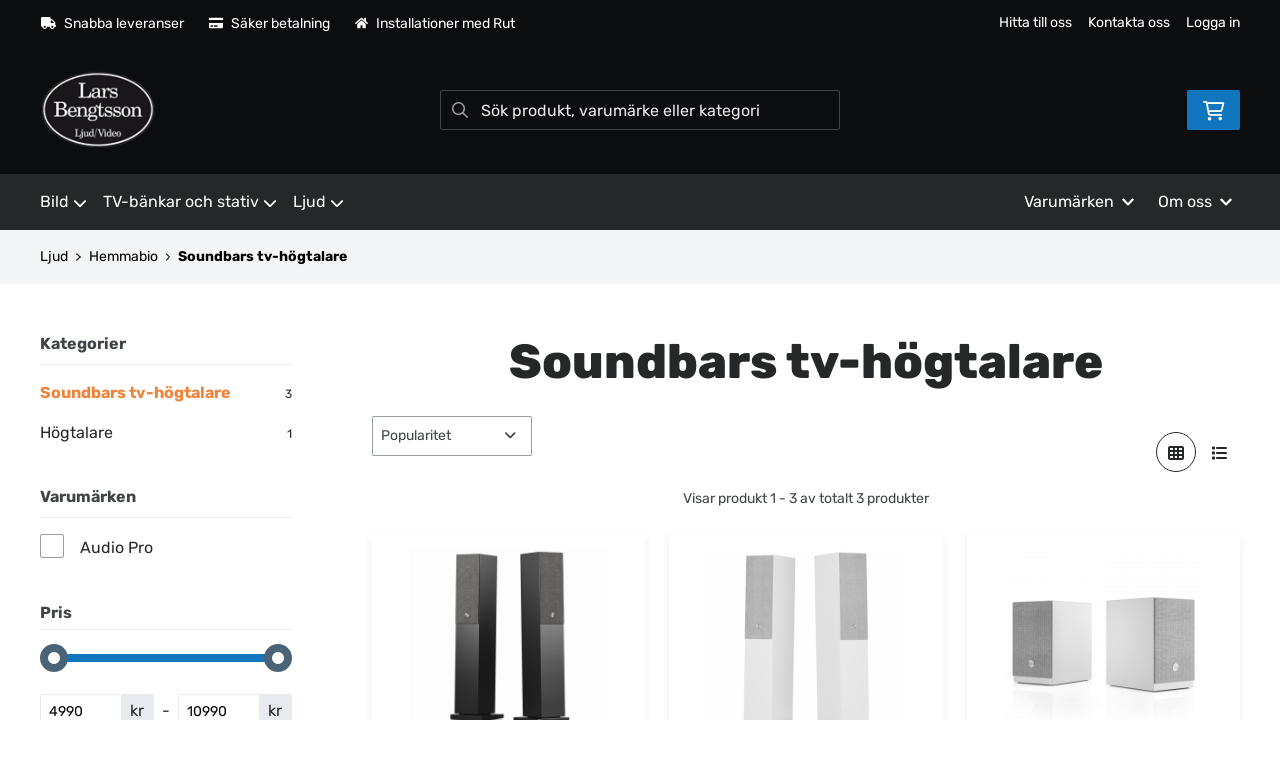

--- FILE ---
content_type: text/html; charset=UTF-8
request_url: https://www.larsbengtsson.se/kategori/71/soundbars
body_size: 18114
content:
<!doctype html>
    <html lang="sv">

<head>
    <meta charset="utf-8">
    <meta http-equiv="Content-language" content="sv">
    <meta name="viewport" content="width=device-width,initial-scale=1">
    <meta name="csrf-token" content="9b6a7bdc8bd0b42d372665e3bcb093b0">
    <meta name="description" content="Lars Bengtsson är en av Sveriges ledande butiker inom ljud och bild. Vi erbjuder betalning via Svea check-out blixtsnabba leveranser och fraktfritt över 1000:-. Vi strävar efter att alltid ha samma pris i butik som på nätet, för att du som kund ska känna att du får samma bemötande av oss oavsett köpkanal.
Saknar du någon produkt så hör av dig.
Med lång erfarenhet i branschen kommer vi åt dom flesta stora märken även fast vi inte alltid har möjlighet att ha dom på vår hemsida.
" />
<meta name="title" content="Soundbars tv-högtalare - Nya Lars Bengtsson Ljud/Video" />
<title>Soundbars tv-högtalare - Nya Lars Bengtsson Ljud/Video</title>            <link rel="canonical" href="https://www.larsbengtsson.se/kategori/71/soundbars"/>
        <meta name="google-site-verification" content="W0v1nhEuKDtDprMv5BJvl8pDoFgMPmoOPT43bPCITXU" />
                    <meta
    property="og:title"
    content="Soundbars tv-högtalare"
/>
<meta property="og:type" content="website"/>
<meta property="og:url" content="https://www.larsbengtsson.se/kategori/71/soundbars"/>

<meta property="og:image" content="https://www.larsbengtsson.se//assets/uploads/categories/71/orig_cinemate.jpg"/>
<meta property="og:site_name" content="Nya Lars Bengtsson Ljud/Video"/>
<meta
    property="og:description"
    content="Lars Bengtsson är en av Sveriges ledande butiker inom ljud och bild. Vi erbjuder betalning via Svea check-out blixtsnabba leveranser och fraktfritt över 1000:-. Vi strävar efter att alltid ha"
/>

    <link type="text/css" rel="stylesheet" href="/css/themes/larsbengtsson/app.css?v=1769420535">
    <link
    rel="apple-touch-icon" sizes="180x180"
    href="https://www.larsbengtsson.se/images/themes/larsbengtsson/favicons/apple-touch-icon.png"
>
<link
    rel="icon" type="image/png" sizes="196x196"
    href="https://www.larsbengtsson.se/images/themes/larsbengtsson/favicons/favicon_196x196.png"
>
<link
    rel="icon" type="image/png" sizes="144x144"
    href="https://www.larsbengtsson.se/images/themes/larsbengtsson/favicons/favicon_144x144.png"
>
<link
    rel="icon" type="image/png" sizes="32x32"
    href="https://www.larsbengtsson.se/images/themes/larsbengtsson/favicons/favicon_32x32.png"
>
<link
    rel="icon" type="image/png" sizes="16x16"
    href="https://www.larsbengtsson.se/images/themes/larsbengtsson/favicons/favicon.ico"
>    <meta name="theme-color" content="#FFFFFF">
                                            <link
                        rel="preload"
                        as="image"
                        href="https://www.larsbengtsson.se/assets/uploads/products/9547/190_a38.png"
                    />
                                    <link
                        rel="preload"
                        as="image"
                        href="https://www.larsbengtsson.se/assets/uploads/products/9703/190_a482.png"
                    />
                                    <link
                        rel="preload"
                        as="image"
                        href="https://www.larsbengtsson.se/assets/uploads/products/9541/190_a28.png"
                    />
                                    <link rel="stylesheet" type="text/css" href="/css/printBlade.css" media="print">
    
    <link rel="preload" href="/fontawesome/webfonts/fa-solid-900.woff2" as="font" type="font/woff2" crossorigin>
    <link rel="preload" href="/fontawesome/webfonts/fa-regular-400.woff2" as="font" type="font/woff2" crossorigin>
    
    <link href="/css/fontawesome-all.min.css" rel="stylesheet" />
                                
    
    <script>
        window.ashop = {
            mobileLogoUrl: '/images/themes/larsbengtsson/logo/logo.png',
            logoType: 'logo',
            isMobile: 0,
            levelOneCategoryMenuPrefix: "Allt inom",
            orderedWithTitle: "Andra kunder köpte även",
            themeName: 'larsbengtsson',
            siteName: 'Nya Lars Bengtsson Ljud/Video',
            termsUrl: 'https://www.larsbengtsson.se/sidor/historia',
            showOrgPriceInPuffs: false,
            checkoutManualPuffs: [],
            productPuffsHasProductTitle: false,
            productPuffsHasShortDescription: false,
            productPuffHasEnergyLabel: true,
            cookieConsentSettingPrefix: 'cookie_consent_v2_0_',
            ecommerceDisabled: false,
            allowedToShowImages: true,
            hideProductStatus: false,
            hidePriceFilter: false,
            hideSearch: false,
            isOfferTheme: false,
            minimumTwoColProductGrid: true,
            customDiscountPercentageBadge: {
                active: false,
                image: '',
            },
            showMobileLoginLink: true,
            searchInputPlaceholderText: 'Sök produkt, varumärke eller kategori',
            hideMicroBannerCloseBtn: false,
            stickyMicroBanner: false,
        }
    </script>

            </head>

<body
    class="h-full font-primary antialiased leading-normal bg-white"
>
    
    <div id="app" v-cloak>
        <a
            href="#content"
            class="opacity-0 focus:opacity-100 absolute pin-t pin-l bg-utility-darker font-semibold text-white mt-md ml-md py-sm px-lg hidden lg:block"
            tabindex="0"
            style="z-index: 60;"
        >
            Hoppa till huvudinnehåll
            <i class="fas fa-arrow-down ml-sm"></i>
        </a>
        <div class="min-h-screen w-full mx-auto flex flex-col overflow-x-hidden scrolling-touch">
            <div class="header hidden lg:block">
    <header class="w-full">
                                <div class="top-bar">
    <div class="container">
        <div class="top-bar-content flex items-center">
            <div class="md:flex md:items-center">
            <div
            class="header-usp flex items-center"
                    >
            <svg class="fa-blade-icon mr-sm" xmlns="http://www.w3.org/2000/svg" viewBox="0 0 640 512"><path fill="currentColor" d="M624 352h-16V243.9c0-12.7-5.1-24.9-14.1-33.9L494 110.1c-9-9-21.2-14.1-33.9-14.1H416V48c0-26.5-21.5-48-48-48H48C21.5 0 0 21.5 0 48v320c0 26.5 21.5 48 48 48h16c0 53 43 96 96 96s96-43 96-96h128c0 53 43 96 96 96s96-43 96-96h48c8.8 0 16-7.2 16-16v-32c0-8.8-7.2-16-16-16zM160 464c-26.5 0-48-21.5-48-48s21.5-48 48-48 48 21.5 48 48-21.5 48-48 48zm320 0c-26.5 0-48-21.5-48-48s21.5-48 48-48 48 21.5 48 48-21.5 48-48 48zm80-208H416V144h44.1l99.9 99.9V256z"/></svg>            <span>Snabba leveranser</span>
        </div>
                <div class="flex items-center md:ml-xl">
            <div
                class="header-usp flex items-center"
                            >
                <svg class="fa-blade-icon mr-sm" xmlns="http://www.w3.org/2000/svg" viewBox="0 0 576 512"><path fill="currentColor" d="M0 432c0 26.5 21.5 48 48 48h480c26.5 0 48-21.5 48-48V256H0v176zm192-68c0-6.6 5.4-12 12-12h136c6.6 0 12 5.4 12 12v40c0 6.6-5.4 12-12 12H204c-6.6 0-12-5.4-12-12v-40zm-128 0c0-6.6 5.4-12 12-12h72c6.6 0 12 5.4 12 12v40c0 6.6-5.4 12-12 12H76c-6.6 0-12-5.4-12-12v-40zM576 80v48H0V80c0-26.5 21.5-48 48-48h480c26.5 0 48 21.5 48 48z"/></svg>                <span>Säker betalning</span>
            </div>
        </div>
                <div class="hidden md:flex items-center md:ml-xl">
            <div class="header-usp flex items-center">
                <svg class="fa-blade-icon mr-sm" xmlns="http://www.w3.org/2000/svg" viewBox="0 0 576 512"><path fill="currentColor" d="M280.37 148.26L96 300.11V464a16 16 0 0 0 16 16l112.06-.29a16 16 0 0 0 15.92-16V368a16 16 0 0 1 16-16h64a16 16 0 0 1 16 16v95.64a16 16 0 0 0 16 16.05L464 480a16 16 0 0 0 16-16V300L295.67 148.26a12.19 12.19 0 0 0-15.3 0zM571.6 251.47L488 182.56V44.05a12 12 0 0 0-12-12h-56a12 12 0 0 0-12 12v72.61L318.47 43a48 48 0 0 0-61 0L4.34 251.47a12 12 0 0 0-1.6 16.9l25.5 31A12 12 0 0 0 45.15 301l235.22-193.74a12.19 12.19 0 0 1 15.3 0L530.9 301a12 12 0 0 0 16.9-1.6l25.5-31a12 12 0 0 0-1.7-16.93z"/></svg>                <span>Installationer med Rut</span>
            </div>
        </div>
    </div>

            <div class="flex items-center">
                
                <div class="p-sm pr-0 flex justify-end items-baseline">
    
                        <a href="https://www.larsbengtsson.se/sidor/hitta-till-oss" class="link text-xs font-semibold ml-lg flex items-center">Hitta till oss</a>                    <a href="https://www.larsbengtsson.se/sidor/kontakta-oss-2" class="link text-xs font-semibold ml-lg flex items-center">Kontakta oss</a>            
            <a href="https://www.larsbengtsson.se/login" class="link text-xs font-semibold ml-lg flex items-center">Logga in</a>    
    

    
    </div>

                            </div>
        </div>
    </div>
</div>
            <div class="top-header">
                <div class="container">
                    <div class="relative flex items-center py-xl">
                        <div class="flex-1">
                            <a
    class="logo"
    href="/"
>
    <img alt="Nya Lars Bengtsson Ljud/Video" src="https://www.larsbengtsson.se/images/themes/larsbengtsson/logo/logo.png" class="" loading="eager" />
</a>                        </div>
                        <div class="flex-1">
                            <autocomplete-search></autocomplete-search>
                        </div>
                        <div class="flex-1 flex justify-end">
                                                        <cart-toggler :cart-has-content="false"></cart-toggler>
        <product-added-alert></product-added-alert>
                            </div>
                    </div>
                </div>
            </div>
            </header>
    <div class="top-menu sticky-top-menu">
        <nav role="navigation" class="w-full">
            <div class="container">
                <div
                    class=""
                >
                    <ul class="top-menu-links mb-0 list-reset flex items-center justify-start w-full">
                        <category-dropdown
    :categories="[{&quot;name&quot;:&quot;Bild&quot;,&quot;url&quot;:&quot;https:\/\/www.larsbengtsson.se\/kategori\/1\/bild&quot;,&quot;childs&quot;:[{&quot;name&quot;:&quot;LED-TV&quot;,&quot;url&quot;:&quot;https:\/\/www.larsbengtsson.se\/kategori\/2\/led-tv&quot;,&quot;childs&quot;:[{&quot;name&quot;:&quot;Mindre \u00e4n 42\&quot;&quot;,&quot;url&quot;:&quot;https:\/\/www.larsbengtsson.se\/kategori\/162\/mindre-an-32-2&quot;,&quot;parent_category_image&quot;:&quot;\/assets\/uploads\/categories\/162\/orig_6606.jpg&quot;},{&quot;name&quot;:&quot;St\u00f6rre \u00e4n 42\&quot;&quot;,&quot;url&quot;:&quot;https:\/\/www.larsbengtsson.se\/kategori\/164\/storre-an-42-3&quot;,&quot;parent_category_image&quot;:&quot;\/assets\/uploads\/categories\/164\/orig_tx_l_47e5y_1.jpg&quot;}]},{&quot;name&quot;:&quot;OLED&quot;,&quot;url&quot;:&quot;https:\/\/www.larsbengtsson.se\/kategori\/360\/oled&quot;,&quot;childs&quot;:[{&quot;name&quot;:&quot;Mindre \u00e4n 55\&quot;&quot;,&quot;url&quot;:&quot;https:\/\/www.larsbengtsson.se\/kategori\/487\/42-48&quot;,&quot;parent_category_image&quot;:&quot;\/assets\/uploads\/categories\/487\/orig_mindre_an_55.jpg&quot;},{&quot;name&quot;:&quot;55\&quot; och st\u00f6rre&quot;,&quot;url&quot;:&quot;https:\/\/www.larsbengtsson.se\/kategori\/362\/oled-4k&quot;,&quot;parent_category_image&quot;:&quot;\/assets\/uploads\/categories\/362\/orig_55_och_storre.jpg&quot;}]},{&quot;name&quot;:&quot;Mini -LED&quot;,&quot;url&quot;:&quot;https:\/\/www.larsbengtsson.se\/kategori\/496\/mini-led&quot;,&quot;childs&quot;:[{&quot;name&quot;:&quot;Mindre \u00e4n 55\&quot;&quot;,&quot;url&quot;:&quot;https:\/\/www.larsbengtsson.se\/kategori\/501\/under-55&quot;,&quot;parent_category_image&quot;:&quot;&quot;}]},{&quot;name&quot;:&quot;QLED&quot;,&quot;url&quot;:&quot;https:\/\/www.larsbengtsson.se\/kategori\/457\/qled&quot;,&quot;childs&quot;:[{&quot;name&quot;:&quot;St\u00f6rre \u00e4n 50\&quot;&quot;,&quot;url&quot;:&quot;https:\/\/www.larsbengtsson.se\/kategori\/459\/stoerre-aen-50&quot;,&quot;parent_category_image&quot;:&quot;&quot;},{&quot;name&quot;:&quot;The Frame&quot;,&quot;url&quot;:&quot;https:\/\/www.larsbengtsson.se\/kategori\/472\/the-frame&quot;,&quot;parent_category_image&quot;:&quot;&quot;}]},{&quot;name&quot;:&quot;Batterier \/ Laddare&quot;,&quot;url&quot;:&quot;https:\/\/www.larsbengtsson.se\/kategori\/233\/batterier-2&quot;,&quot;childs&quot;:[{&quot;name&quot;:&quot;Tivoli Audio&quot;,&quot;url&quot;:&quot;https:\/\/www.larsbengtsson.se\/kategori\/259\/tivoli-audio-2&quot;,&quot;parent_category_image&quot;:&quot;\/assets\/uploads\/categories\/259\/orig_ma_2.jpg&quot;},{&quot;name&quot;:&quot;Batterier&quot;,&quot;url&quot;:&quot;https:\/\/www.larsbengtsson.se\/kategori\/484\/batterier-3&quot;,&quot;parent_category_image&quot;:&quot;&quot;}]},{&quot;name&quot;:&quot;Digital TV&quot;,&quot;url&quot;:&quot;https:\/\/www.larsbengtsson.se\/kategori\/172\/digital-tv&quot;,&quot;childs&quot;:[{&quot;name&quot;:&quot;Boxar&quot;,&quot;url&quot;:&quot;https:\/\/www.larsbengtsson.se\/kategori\/173\/boxar&quot;,&quot;parent_category_image&quot;:&quot;\/assets\/uploads\/categories\/173\/orig_7160.png&quot;},{&quot;name&quot;:&quot;CA-moduler&quot;,&quot;url&quot;:&quot;https:\/\/www.larsbengtsson.se\/kategori\/174\/ca-moduler&quot;,&quot;parent_category_image&quot;:&quot;\/assets\/uploads\/categories\/174\/orig_ca_modul.jpeg&quot;},{&quot;name&quot;:&quot;Comhem&quot;,&quot;url&quot;:&quot;https:\/\/www.larsbengtsson.se\/kategori\/175\/comhem&quot;,&quot;parent_category_image&quot;:&quot;\/assets\/uploads\/categories\/175\/orig_hcom_hem_logo.jpg&quot;}]},{&quot;name&quot;:&quot;Bluray-spelare &amp; DVD-spelare&quot;,&quot;url&quot;:&quot;https:\/\/www.larsbengtsson.se\/kategori\/178\/bluray-dvd&quot;,&quot;childs&quot;:[{&quot;name&quot;:&quot;Bluray\/DVD&quot;,&quot;url&quot;:&quot;https:\/\/www.larsbengtsson.se\/kategori\/179\/bluray-2&quot;,&quot;parent_category_image&quot;:&quot;\/assets\/uploads\/categories\/179\/orig_b003zxe87a_1.jpg&quot;}]},{&quot;name&quot;:&quot;Projektor&quot;,&quot;url&quot;:&quot;https:\/\/www.larsbengtsson.se\/kategori\/185\/projektor&quot;,&quot;childs&quot;:[{&quot;name&quot;:&quot;Takf\u00e4sten&quot;,&quot;url&quot;:&quot;https:\/\/www.larsbengtsson.se\/kategori\/187\/takfasten&quot;,&quot;parent_category_image&quot;:&quot;\/assets\/uploads\/categories\/187\/orig_121500_2.jpg&quot;}]},{&quot;name&quot;:&quot;V\u00e4ggf\u00e4sten&quot;,&quot;url&quot;:&quot;https:\/\/www.larsbengtsson.se\/kategori\/189\/vaggfasten&quot;,&quot;childs&quot;:[{&quot;name&quot;:&quot;32\&quot;-42\&quot;&quot;,&quot;url&quot;:&quot;https:\/\/www.larsbengtsson.se\/kategori\/191\/32-42-4&quot;,&quot;parent_category_image&quot;:&quot;\/assets\/uploads\/categories\/191\/orig_medium_multibrackets_m_vesa_superslim_tilt_turn_plus.jpg&quot;},{&quot;name&quot;:&quot;St\u00f6rre \u00e4n 42\&quot;&quot;,&quot;url&quot;:&quot;https:\/\/www.larsbengtsson.se\/kategori\/192\/storre-an-42&quot;,&quot;parent_category_image&quot;:&quot;\/assets\/uploads\/categories\/192\/orig_vaggfastestor.jpg&quot;}]},{&quot;name&quot;:&quot;Stativ och M\u00f6bler&quot;,&quot;url&quot;:&quot;https:\/\/www.larsbengtsson.se\/kategori\/236\/stativ-och-mobler-2&quot;,&quot;childs&quot;:[{&quot;name&quot;:&quot;Upp till 40\&quot;&quot;,&quot;url&quot;:&quot;https:\/\/www.larsbengtsson.se\/kategori\/237\/upp-till-40&quot;,&quot;parent_category_image&quot;:&quot;\/assets\/uploads\/categories\/237\/orig_mobel_liten.jpg&quot;},{&quot;name&quot;:&quot;St\u00f6rre \u00e4n 40\&quot;&quot;,&quot;url&quot;:&quot;https:\/\/www.larsbengtsson.se\/kategori\/238\/storre-an-40-2&quot;,&quot;parent_category_image&quot;:&quot;\/assets\/uploads\/categories\/238\/orig_mobel_stor.jpg&quot;}]},{&quot;name&quot;:&quot;\u00d6vrigt&quot;,&quot;url&quot;:&quot;https:\/\/www.larsbengtsson.se\/kategori\/194\/ovrigt-5&quot;,&quot;childs&quot;:[{&quot;name&quot;:&quot;Fj\u00e4rrkontroller&quot;,&quot;url&quot;:&quot;https:\/\/www.larsbengtsson.se\/kategori\/195\/fjarrkontroller&quot;,&quot;parent_category_image&quot;:&quot;\/assets\/uploads\/categories\/195\/orig_14668.png&quot;},{&quot;name&quot;:&quot;\u00d6vriga bild-tillbeh\u00f6r&quot;,&quot;url&quot;:&quot;https:\/\/www.larsbengtsson.se\/kategori\/215\/ovriga-bild-tillbehor&quot;,&quot;parent_category_image&quot;:&quot;\/assets\/uploads\/categories\/215\/orig_ovriga_bildtillbehor.jpg&quot;},{&quot;name&quot;:&quot;Kablar&quot;,&quot;url&quot;:&quot;https:\/\/www.larsbengtsson.se\/kategori\/230\/kablar-3&quot;,&quot;parent_category_image&quot;:&quot;\/assets\/uploads\/categories\/230\/orig_kablar_bild.jpg&quot;},{&quot;name&quot;:&quot;Mediaspelare&quot;,&quot;url&quot;:&quot;https:\/\/www.larsbengtsson.se\/kategori\/256\/mediaspelare&quot;,&quot;parent_category_image&quot;:&quot;\/assets\/uploads\/categories\/256\/orig_d_link_boxeebox_1.jpg&quot;},{&quot;name&quot;:&quot;Antenner&quot;,&quot;url&quot;:&quot;https:\/\/www.larsbengtsson.se\/kategori\/331\/antenner&quot;,&quot;parent_category_image&quot;:&quot;\/assets\/uploads\/categories\/331\/orig_antenner.JPG&quot;}]}]},{&quot;name&quot;:&quot;TV-b\u00e4nkar och stativ&quot;,&quot;url&quot;:&quot;https:\/\/www.larsbengtsson.se\/kategori\/452\/tv-baenkar-och-stativ&quot;,&quot;childs&quot;:[{&quot;name&quot;:&quot;TV-m\u00f6bler&quot;,&quot;url&quot;:&quot;https:\/\/www.larsbengtsson.se\/kategori\/453\/tv-moebler&quot;,&quot;childs&quot;:[{&quot;name&quot;:&quot;Golvstativ TV&quot;,&quot;url&quot;:&quot;https:\/\/www.larsbengtsson.se\/kategori\/454\/golvstativ&quot;,&quot;parent_category_image&quot;:&quot;&quot;},{&quot;name&quot;:&quot;TV-b\u00e4nkar&quot;,&quot;url&quot;:&quot;https:\/\/www.larsbengtsson.se\/kategori\/455\/tv-baenkar&quot;,&quot;parent_category_image&quot;:&quot;&quot;}]}]},{&quot;name&quot;:&quot;Ljud&quot;,&quot;url&quot;:&quot;https:\/\/www.larsbengtsson.se\/kategori\/21\/ljud&quot;,&quot;childs&quot;:[{&quot;name&quot;:&quot;Hemmabio&quot;,&quot;url&quot;:&quot;https:\/\/www.larsbengtsson.se\/kategori\/22\/hemmabio&quot;,&quot;childs&quot;:[{&quot;name&quot;:&quot;Soundbars tv-h\u00f6gtalare&quot;,&quot;url&quot;:&quot;https:\/\/www.larsbengtsson.se\/kategori\/71\/soundbars&quot;,&quot;parent_category_image&quot;:&quot;\/assets\/uploads\/categories\/71\/orig_cinemate.jpg&quot;},{&quot;name&quot;:&quot;H\u00f6gtalare&quot;,&quot;url&quot;:&quot;https:\/\/www.larsbengtsson.se\/kategori\/109\/hogtalare&quot;,&quot;parent_category_image&quot;:&quot;\/assets\/uploads\/categories\/109\/orig_am10.jpg&quot;}]},{&quot;name&quot;:&quot;Utomhusljud&quot;,&quot;url&quot;:&quot;https:\/\/www.larsbengtsson.se\/kategori\/461\/utomhusljud&quot;,&quot;childs&quot;:[{&quot;name&quot;:&quot;passiva H\u00f6gtalare&quot;,&quot;url&quot;:&quot;https:\/\/www.larsbengtsson.se\/kategori\/462\/passiva-hoegtalare&quot;,&quot;parent_category_image&quot;:&quot;&quot;},{&quot;name&quot;:&quot;Aktiva h\u00f6gtalare&quot;,&quot;url&quot;:&quot;https:\/\/www.larsbengtsson.se\/kategori\/464\/aktiva-hoegtalare&quot;,&quot;parent_category_image&quot;:&quot;&quot;}]},{&quot;name&quot;:&quot;Audio Pro&quot;,&quot;url&quot;:&quot;https:\/\/www.larsbengtsson.se\/kategori\/488\/audio-pro-2&quot;,&quot;childs&quot;:[{&quot;name&quot;:&quot;Konsumentprodukter&quot;,&quot;url&quot;:&quot;https:\/\/www.larsbengtsson.se\/kategori\/489\/konsumentprodukter&quot;,&quot;parent_category_image&quot;:&quot;&quot;}]},{&quot;name&quot;:&quot;Stereo&quot;,&quot;url&quot;:&quot;https:\/\/www.larsbengtsson.se\/kategori\/72\/stereo&quot;,&quot;childs&quot;:[{&quot;name&quot;:&quot;F\u00f6rst\u00e4rkare&quot;,&quot;url&quot;:&quot;https:\/\/www.larsbengtsson.se\/kategori\/74\/forstarkare-2&quot;,&quot;parent_category_image&quot;:&quot;\/assets\/uploads\/categories\/74\/orig_yamaha_as700.jpg&quot;},{&quot;name&quot;:&quot;CD-spelare&quot;,&quot;url&quot;:&quot;https:\/\/www.larsbengtsson.se\/kategori\/75\/cd-spelare&quot;,&quot;parent_category_image&quot;:&quot;\/assets\/uploads\/categories\/75\/orig_cds2000lrg.jpg&quot;},{&quot;name&quot;:&quot;CD br\u00e4nnare&quot;,&quot;url&quot;:&quot;https:\/\/www.larsbengtsson.se\/kategori\/257\/cd-brannare&quot;,&quot;parent_category_image&quot;:&quot;\/assets\/uploads\/categories\/257\/orig_teac_cd_rw890.jpg&quot;},{&quot;name&quot;:&quot;N\u00e4tverksspelare&quot;,&quot;url&quot;:&quot;https:\/\/www.larsbengtsson.se\/kategori\/258\/natverksspelare&quot;,&quot;parent_category_image&quot;:&quot;\/assets\/uploads\/categories\/258\/orig_n50.jpg&quot;},{&quot;name&quot;:&quot;Skivspelare&quot;,&quot;url&quot;:&quot;https:\/\/www.larsbengtsson.se\/kategori\/77\/skivspelare&quot;,&quot;parent_category_image&quot;:&quot;\/assets\/uploads\/categories\/77\/orig_rega_p1_l.jpg&quot;},{&quot;name&quot;:&quot;Kassettd\u00e4ck&quot;,&quot;url&quot;:&quot;https:\/\/www.larsbengtsson.se\/kategori\/78\/kassettdack&quot;,&quot;parent_category_image&quot;:&quot;\/assets\/uploads\/categories\/78\/orig_kassetband_penna_168944331.jpg&quot;},{&quot;name&quot;:&quot;Stereopaket&quot;,&quot;url&quot;:&quot;https:\/\/www.larsbengtsson.se\/kategori\/79\/stereopaket&quot;,&quot;parent_category_image&quot;:&quot;\/assets\/uploads\/categories\/79\/orig_912911863.jpg&quot;},{&quot;name&quot;:&quot;RIAA F\u00f6rst\u00e4rkare&quot;,&quot;url&quot;:&quot;https:\/\/www.larsbengtsson.se\/kategori\/241\/riaa-forstarkare&quot;,&quot;parent_category_image&quot;:&quot;\/assets\/uploads\/categories\/241\/orig_riaa.jpg&quot;},{&quot;name&quot;:&quot;Pickuper, n\u00e5lar &amp; skivspelartillbeh\u00f6r&quot;,&quot;url&quot;:&quot;https:\/\/www.larsbengtsson.se\/kategori\/425\/pickuper-nalar&quot;,&quot;parent_category_image&quot;:&quot;&quot;},{&quot;name&quot;:&quot;N\u00e4tdelar&quot;,&quot;url&quot;:&quot;https:\/\/www.larsbengtsson.se\/kategori\/221\/natdelar&quot;,&quot;parent_category_image&quot;:&quot;\/assets\/uploads\/categories\/221\/orig_natdel.jpg&quot;}]},{&quot;name&quot;:&quot;Tr\u00e5dl\u00f6st&quot;,&quot;url&quot;:&quot;https:\/\/www.larsbengtsson.se\/kategori\/86\/tradlost&quot;,&quot;childs&quot;:[{&quot;name&quot;:&quot;Audio Pro&quot;,&quot;url&quot;:&quot;https:\/\/www.larsbengtsson.se\/kategori\/88\/audio-pro&quot;,&quot;parent_category_image&quot;:&quot;\/assets\/uploads\/categories\/88\/orig_audiopro_lv2_white_set.jpg&quot;},{&quot;name&quot;:&quot;\u00d6vriga&quot;,&quot;url&quot;:&quot;https:\/\/www.larsbengtsson.se\/kategori\/248\/ovriga&quot;,&quot;parent_category_image&quot;:&quot;\/assets\/uploads\/categories\/248\/orig_ovriga.jpg&quot;}]},{&quot;name&quot;:&quot;Portabelt&quot;,&quot;url&quot;:&quot;https:\/\/www.larsbengtsson.se\/kategori\/89\/portabelt&quot;,&quot;childs&quot;:[{&quot;name&quot;:&quot;Radio&quot;,&quot;url&quot;:&quot;https:\/\/www.larsbengtsson.se\/kategori\/90\/radio&quot;,&quot;parent_category_image&quot;:&quot;\/assets\/uploads\/categories\/90\/orig_s54.jpeg&quot;},{&quot;name&quot;:&quot;Klockradio&quot;,&quot;url&quot;:&quot;https:\/\/www.larsbengtsson.se\/kategori\/91\/klockradio&quot;,&quot;parent_category_image&quot;:&quot;\/assets\/uploads\/categories\/91\/orig_icfc218black.jpg&quot;},{&quot;name&quot;:&quot;Web radio&quot;,&quot;url&quot;:&quot;https:\/\/www.larsbengtsson.se\/kategori\/92\/web-radio&quot;,&quot;parent_category_image&quot;:&quot;\/assets\/uploads\/categories\/92\/orig_rcr_7wf.jpg&quot;},{&quot;name&quot;:&quot;Tivoli Audio&quot;,&quot;url&quot;:&quot;https:\/\/www.larsbengtsson.se\/kategori\/226\/tivoli-audio&quot;,&quot;parent_category_image&quot;:&quot;\/assets\/uploads\/categories\/226\/orig_logotivoli.jpg&quot;},{&quot;name&quot;:&quot;DAB radio&quot;,&quot;url&quot;:&quot;https:\/\/www.larsbengtsson.se\/kategori\/260\/dab-radio&quot;,&quot;parent_category_image&quot;:&quot;\/assets\/uploads\/categories\/260\/orig_pure_evoke_flow.jpg&quot;},{&quot;name&quot;:&quot;N\u00f6dradio&quot;,&quot;url&quot;:&quot;https:\/\/www.larsbengtsson.se\/kategori\/495\/nodradio&quot;,&quot;parent_category_image&quot;:&quot;&quot;}]},{&quot;name&quot;:&quot;H\u00f6rlurar&quot;,&quot;url&quot;:&quot;https:\/\/www.larsbengtsson.se\/kategori\/97\/horlurar&quot;,&quot;childs&quot;:[{&quot;name&quot;:&quot;Noice cancelling&quot;,&quot;url&quot;:&quot;https:\/\/www.larsbengtsson.se\/kategori\/105\/noice-cancelling&quot;,&quot;parent_category_image&quot;:&quot;\/assets\/uploads\/categories\/105\/orig_noice_cancelling.jpg&quot;},{&quot;name&quot;:&quot;Alla h\u00f6rlurar&quot;,&quot;url&quot;:&quot;https:\/\/www.larsbengtsson.se\/kategori\/405\/alla-horlurar&quot;,&quot;parent_category_image&quot;:&quot;&quot;},{&quot;name&quot;:&quot;Bluetooth&quot;,&quot;url&quot;:&quot;https:\/\/www.larsbengtsson.se\/kategori\/220\/bluetooth&quot;,&quot;parent_category_image&quot;:&quot;\/assets\/uploads\/categories\/220\/orig_mm400_zoom.jpg&quot;},{&quot;name&quot;:&quot;Tr\u00e5dl\u00f6sa&quot;,&quot;url&quot;:&quot;https:\/\/www.larsbengtsson.se\/kategori\/101\/tradlosa-2&quot;,&quot;parent_category_image&quot;:&quot;\/assets\/uploads\/categories\/101\/orig_rs180.jpg&quot;},{&quot;name&quot;:&quot;In-ear&quot;,&quot;url&quot;:&quot;https:\/\/www.larsbengtsson.se\/kategori\/98\/in-ear-2&quot;,&quot;parent_category_image&quot;:&quot;\/assets\/uploads\/categories\/98\/orig_large_bose1.jpg&quot;},{&quot;name&quot;:&quot;Slutna&quot;,&quot;url&quot;:&quot;https:\/\/www.larsbengtsson.se\/kategori\/100\/slutna-2&quot;,&quot;parent_category_image&quot;:&quot;\/assets\/uploads\/categories\/100\/orig_onear.jpg&quot;},{&quot;name&quot;:&quot;Reservdelar&quot;,&quot;url&quot;:&quot;https:\/\/www.larsbengtsson.se\/kategori\/335\/reservdelar&quot;,&quot;parent_category_image&quot;:&quot;&quot;}]},{&quot;name&quot;:&quot;H\u00f6gtalare&quot;,&quot;url&quot;:&quot;https:\/\/www.larsbengtsson.se\/kategori\/110\/hogtalare-2&quot;,&quot;childs&quot;:[{&quot;name&quot;:&quot;Golv-h\u00f6gtalare&quot;,&quot;url&quot;:&quot;https:\/\/www.larsbengtsson.se\/kategori\/111\/golv&quot;,&quot;parent_category_image&quot;:&quot;\/assets\/uploads\/categories\/111\/orig_audiovectorki3signature.jpg&quot;},{&quot;name&quot;:&quot;Bluetooth-h\u00f6gtalare - portabla&quot;,&quot;url&quot;:&quot;https:\/\/www.larsbengtsson.se\/kategori\/330\/bluetooth-2&quot;,&quot;parent_category_image&quot;:&quot;&quot;},{&quot;name&quot;:&quot;Stativ-h\u00f6gtalare&quot;,&quot;url&quot;:&quot;https:\/\/www.larsbengtsson.se\/kategori\/112\/stativ-2&quot;,&quot;parent_category_image&quot;:&quot;\/assets\/uploads\/categories\/112\/orig_163_large.jpg&quot;},{&quot;name&quot;:&quot;V\u00e4ggh\u00e4ngda-h\u00f6gtalare&quot;,&quot;url&quot;:&quot;https:\/\/www.larsbengtsson.se\/kategori\/203\/vagghangda-&quot;,&quot;parent_category_image&quot;:&quot;\/assets\/uploads\/categories\/203\/orig_979317316.jpg&quot;},{&quot;name&quot;:&quot;Aktiva h\u00f6gtalare&quot;,&quot;url&quot;:&quot;https:\/\/www.larsbengtsson.se\/kategori\/117\/aktiva&quot;,&quot;parent_category_image&quot;:&quot;\/assets\/uploads\/categories\/117\/orig_473182313.jpg&quot;},{&quot;name&quot;:&quot;Subwoofer&quot;,&quot;url&quot;:&quot;https:\/\/www.larsbengtsson.se\/kategori\/113\/sub-basar&quot;,&quot;parent_category_image&quot;:&quot;\/assets\/uploads\/categories\/113\/orig_audio_pro_image_b119.jpg&quot;},{&quot;name&quot;:&quot;Utomhus-h\u00f6gtalare&quot;,&quot;url&quot;:&quot;https:\/\/www.larsbengtsson.se\/kategori\/118\/utomhus&quot;,&quot;parent_category_image&quot;:&quot;\/assets\/uploads\/categories\/118\/orig_474943126.jpg&quot;},{&quot;name&quot;:&quot;Tillbeh\u00f6r &amp; Stativ&quot;,&quot;url&quot;:&quot;https:\/\/www.larsbengtsson.se\/kategori\/119\/tillbehor-och-stativ&quot;,&quot;parent_category_image&quot;:&quot;\/assets\/uploads\/categories\/119\/orig_243676124.jpg&quot;}]},{&quot;name&quot;:&quot;BeoPlay&quot;,&quot;url&quot;:&quot;https:\/\/www.larsbengtsson.se\/kategori\/346\/beoplay&quot;,&quot;childs&quot;:[{&quot;name&quot;:&quot;BeoPlay&quot;,&quot;url&quot;:&quot;https:\/\/www.larsbengtsson.se\/kategori\/347\/beoplay-2&quot;,&quot;parent_category_image&quot;:&quot;&quot;}]},{&quot;name&quot;:&quot;Kablar \/ Kontakter&quot;,&quot;url&quot;:&quot;https:\/\/www.larsbengtsson.se\/kategori\/127\/kablar&quot;,&quot;childs&quot;:[{&quot;name&quot;:&quot;Digitala&quot;,&quot;url&quot;:&quot;https:\/\/www.larsbengtsson.se\/kategori\/128\/digitala&quot;,&quot;parent_category_image&quot;:&quot;\/assets\/uploads\/categories\/128\/orig_audioquest_audioquest_king_cobra_1m_3.28_ft_pr_300x300_s_.jpg&quot;},{&quot;name&quot;:&quot;Analoga&quot;,&quot;url&quot;:&quot;https:\/\/www.larsbengtsson.se\/kategori\/129\/analoga&quot;,&quot;parent_category_image&quot;:&quot;\/assets\/uploads\/categories\/129\/orig_supra_dual_rca_1718.jpg&quot;},{&quot;name&quot;:&quot;H\u00f6gtalar&quot;,&quot;url&quot;:&quot;https:\/\/www.larsbengtsson.se\/kategori\/130\/hogtalar&quot;,&quot;parent_category_image&quot;:&quot;\/assets\/uploads\/categories\/130\/orig_ply_34s_600.jpg&quot;}]},{&quot;name&quot;:&quot;\u00d6vrigt&quot;,&quot;url&quot;:&quot;https:\/\/www.larsbengtsson.se\/kategori\/132\/ovrigt-2&quot;,&quot;childs&quot;:[{&quot;name&quot;:&quot;Stereob\u00e4nkar &amp; V\u00e4ggf\u00e4sten&quot;,&quot;url&quot;:&quot;https:\/\/www.larsbengtsson.se\/kategori\/134\/stereobankar-vaggfasten&quot;,&quot;parent_category_image&quot;:&quot;\/assets\/uploads\/categories\/134\/orig_541518744.jpg&quot;},{&quot;name&quot;:&quot;Mikrofoner och mobiltillbeh\u00f6r&quot;,&quot;url&quot;:&quot;https:\/\/www.larsbengtsson.se\/kategori\/228\/mikrofoner&quot;,&quot;parent_category_image&quot;:&quot;\/assets\/uploads\/categories\/228\/orig_microphon.jpg&quot;},{&quot;name&quot;:&quot;Kopplingsboxar ljud&quot;,&quot;url&quot;:&quot;https:\/\/www.larsbengtsson.se\/kategori\/242\/kopplingsboxar-ljud&quot;,&quot;parent_category_image&quot;:&quot;\/assets\/uploads\/categories\/242\/orig_sonance_ss4vc.jpg&quot;},{&quot;name&quot;:&quot;N\u00e4tverk&quot;,&quot;url&quot;:&quot;https:\/\/www.larsbengtsson.se\/kategori\/456\/naetverk&quot;,&quot;parent_category_image&quot;:&quot;&quot;},{&quot;name&quot;:&quot;Luftrenare, AC och fl\u00e4ktar&quot;,&quot;url&quot;:&quot;https:\/\/www.larsbengtsson.se\/kategori\/493\/luftrenare&quot;,&quot;parent_category_image&quot;:&quot;&quot;},{&quot;name&quot;:&quot;Grillar och tillbeh\u00f6r&quot;,&quot;url&quot;:&quot;https:\/\/www.larsbengtsson.se\/kategori\/499\/grillar-och-tillbehor&quot;,&quot;parent_category_image&quot;:&quot;&quot;}]}]}]"
></category-dropdown>

    
    
    
    <li class="ml-auto mr-sm">
        <ul class="list-reset">
            <li>
                                    <li
        class="nav-item dropdown"
        v-cloak
    >
        <toggler
            inline-template
            name="top-menu-brands"
            :multiple-open="false"
        >
            <div>
                <a
                    role="button"
                    @click.stop="toggle"
                    @keydown.enter.stop="toggle"
                    tabindex="0"
                    :class="{ 'is-active' : toggled }"
                    class="top-menu-link inline-flex items-center"
                >
                    Varumärken
                    <svg class="fa-blade-icon ml-sm text-xs flex-none" xmlns="http://www.w3.org/2000/svg" viewBox="0 0 448 512"><path fill="currentColor" d="M207.029 381.476L12.686 187.132c-9.373-9.373-9.373-24.569 0-33.941l22.667-22.667c9.357-9.357 24.522-9.375 33.901-.04L224 284.505l154.745-154.021c9.379-9.335 24.544-9.317 33.901.04l22.667 22.667c9.373 9.373 9.373 24.569 0 33.941L240.971 381.476c-9.373 9.372-24.569 9.372-33.942 0z"/></svg>                </a>

                <div
                    class="dropdown-list-wrapper"
                    :class="{ 'is-open': toggled }"
                >

                    <div
                        v-if="toggled"
                    >
                        <div class="dropdown-list is-brands flex w-full">
                            <div  class="container w-full flex justify-end">
                                <on-click-outside :do="toggle">
                                    <div class="w-full">
                                        <ul class="list-reset mb-0 flex">
                                                                                            <li class="flex-1">
                                                    <ul class="list-reset mb-0">
                                                                                                                    <li class="list-item">
                                                                <a href="https://www.larsbengtsson.se/tillverkare/visa/audio-pro">Audio Pro</a>
                                                            </li>
                                                                                                                    <li class="list-item">
                                                                <a href="https://www.larsbengtsson.se/tillverkare/visa/bang-olufsen">Bang & Olufsen</a>
                                                            </li>
                                                                                                                    <li class="list-item">
                                                                <a href="https://www.larsbengtsson.se/tillverkare/visa/beoplay">BeoPlay</a>
                                                            </li>
                                                                                                                    <li class="list-item">
                                                                <a href="https://www.larsbengtsson.se/tillverkare/visa/beyerdynamic">Beyerdynamic</a>
                                                            </li>
                                                                                                                    <li class="list-item">
                                                                <a href="https://www.larsbengtsson.se/sidor/specialsidor/bulow">Bülow </a>
                                                            </li>
                                                                                                            </ul>
                                                </li>
                                                                                            <li class="flex-1">
                                                    <ul class="list-reset mb-0">
                                                                                                                    <li class="list-item">
                                                                <a href="https://www.larsbengtsson.se/tillverkare/visa/dls">DLS</a>
                                                            </li>
                                                                                                                    <li class="list-item">
                                                                <a href="https://www.larsbengtsson.se/sidor/genelec">Genelec</a>
                                                            </li>
                                                                                                                    <li class="list-item">
                                                                <a href="https://www.larsbengtsson.se/sidor/geneva-lab">Geneva Lab</a>
                                                            </li>
                                                                                                                    <li class="list-item">
                                                                <a href="https://www.larsbengtsson.se/sidor/happy-plugs">happy plugs</a>
                                                            </li>
                                                                                                                    <li class="list-item">
                                                                <a href="https://www.larsbengtsson.se/sidor/om-oss/kef-the-story">KEF</a>
                                                            </li>
                                                                                                            </ul>
                                                </li>
                                                                                            <li class="flex-1">
                                                    <ul class="list-reset mb-0">
                                                                                                                    <li class="list-item">
                                                                <a href="https://www.larsbengtsson.se/sidor/loewe">Loewe</a>
                                                            </li>
                                                                                                                    <li class="list-item">
                                                                <a href="https://www.larsbengtsson.se/tillverkare/visa/marshall">Marshall</a>
                                                            </li>
                                                                                                                    <li class="list-item">
                                                                <a href="https://www.larsbengtsson.se/tillverkare/visa/mondo-by-defunc">Mondo by Defunc</a>
                                                            </li>
                                                                                                                    <li class="list-item">
                                                                <a href="https://www.larsbengtsson.se/tillverkare/visa/ozoneair">Ozoneair</a>
                                                            </li>
                                                                                                                    <li class="list-item">
                                                                <a href="https://www.larsbengtsson.se/tillverkare/visa/panasonic">Panasonic</a>
                                                            </li>
                                                                                                            </ul>
                                                </li>
                                                                                            <li class="flex-1">
                                                    <ul class="list-reset mb-0">
                                                                                                                    <li class="list-item">
                                                                <a href="https://www.larsbengtsson.se/tillverkare/visa/philips">Philips</a>
                                                            </li>
                                                                                                                    <li class="list-item">
                                                                <a href="https://www.larsbengtsson.se/tillverkare/visa/pro-ject">Pro-Ject</a>
                                                            </li>
                                                                                                                    <li class="list-item">
                                                                <a href="https://www.larsbengtsson.se/sidor/rekkord-audio">Rekkord Audio</a>
                                                            </li>
                                                                                                                    <li class="list-item">
                                                                <a href="https://www.larsbengtsson.se/sidor/specialsidor/roberts-radio">Roberts Radio</a>
                                                            </li>
                                                                                                                    <li class="list-item">
                                                                <a href="https://www.larsbengtsson.se/sidor/ruark">Ruark </a>
                                                            </li>
                                                                                                            </ul>
                                                </li>
                                                                                            <li class="flex-1">
                                                    <ul class="list-reset mb-0">
                                                                                                                    <li class="list-item">
                                                                <a href="https://www.larsbengtsson.se/tillverkare/visa/samsung">Samsung</a>
                                                            </li>
                                                                                                                    <li class="list-item">
                                                                <a href="https://www.larsbengtsson.se/tillverkare/visa/sennheiser">Sennheiser </a>
                                                            </li>
                                                                                                                    <li class="list-item">
                                                                <a href="https://www.larsbengtsson.se/tillverkare/visa/sonos">Sonos</a>
                                                            </li>
                                                                                                                    <li class="list-item">
                                                                <a href="https://www.larsbengtsson.se/tillverkare/visa/sony">Sony</a>
                                                            </li>
                                                                                                                    <li class="list-item">
                                                                <a href="https://www.larsbengtsson.se/sidor/specialsidor/technics-ljudkvalite-sedan-1965">Technics</a>
                                                            </li>
                                                                                                            </ul>
                                                </li>
                                                                                            <li class="flex-1">
                                                    <ul class="list-reset mb-0">
                                                                                                                    <li class="list-item">
                                                                <a href="https://www.larsbengtsson.se/tillverkare/visa/tivoli-audio">Tivoli Audio</a>
                                                            </li>
                                                                                                                    <li class="list-item">
                                                                <a href="https://www.larsbengtsson.se/sidor/wiim">WiiM</a>
                                                            </li>
                                                                                                                    <li class="list-item">
                                                                <a href="https://www.larsbengtsson.se/tillverkare/visa/yamaha">Yamaha</a>
                                                            </li>
                                                                                                            </ul>
                                                </li>
                                                                                    </ul>
                                        <div class="divider mt-md pt-md border-t border-neutral-medium font-bold flex-center">
                                            <a href="https://www.larsbengtsson.se/tillverkare" class="link pt-xs inline-block">Alla varumärken</a>
                                        </div>
                                    </div>
                                </on-click-outside>
                            </div>
                        </div>
                    </div>
                </div>
            </div>
        </toggler>
    </li>
                            </li>
        </ul>
    </li>

    
    
    <toggler
        inline-template
        name="top-menu-pages-text"
        :multiple-open="false"
    >
        <li
            class="ml-sm"
        >
            <div
                class="nav-item dropdown"
                v-cloak
            >
                <a
                    role="button"
                    @click.stop="toggle"
                    @keydown.enter.stop="toggle"
                    tabindex="0"
                    :class="{ 'is-active' : toggled }"
                    class="top-menu-link inline-flex items-center"
                >
                    Om oss
                    <svg class="fa-blade-icon ml-sm text-xs flex-none" xmlns="http://www.w3.org/2000/svg" viewBox="0 0 448 512"><path fill="currentColor" d="M207.029 381.476L12.686 187.132c-9.373-9.373-9.373-24.569 0-33.941l22.667-22.667c9.357-9.357 24.522-9.375 33.901-.04L224 284.505l154.745-154.021c9.379-9.335 24.544-9.317 33.901.04l22.667 22.667c9.373 9.373 9.373 24.569 0 33.941L240.971 381.476c-9.373 9.372-24.569 9.372-33.942 0z"/></svg>                </a>
            </div>

            <div
                class="dropdown-list-wrapper"
                :class="{ 'is-open': toggled }"
            >
                <div
                    v-if="toggled"
                    class="container flex justify-end"
                >
                    <div class="dropdown-list is-read-more">
                        <on-click-outside :do="toggle">
                            <ul class="list-reset mb-0 flex">
                                                                    <li class="list-column">
                                        <ul class="list-reset mb-0">
                                            <li class="list-item">
                                                                                                    <h5>Om oss</h5>
                                                                                            </li>
                                                                                            <li class="list-item">
                                                    <a href="/sidor/installation">Installation</a>
                                                </li>
                                                                                            <li class="list-item">
                                                    <a href="/sidor/historia">Historia</a>
                                                </li>
                                                                                            <li class="list-item">
                                                    <a href="/sidor/affarside">Affärsidé</a>
                                                </li>
                                                                                            <li class="list-item">
                                                    <a href="/sidor/hitta-till-oss">Hitta till oss</a>
                                                </li>
                                                                                            <li class="list-item">
                                                    <a href="/sidor/personal">Personal</a>
                                                </li>
                                                                                    </ul>
                                    </li>
                                                                    <li class="list-column">
                                        <ul class="list-reset mb-0">
                                            <li class="list-item">
                                                                                                    <h5>Villkor</h5>
                                                                                            </li>
                                                                                            <li class="list-item">
                                                    <a href="/sidor/kopvillkor">Köpvillkor</a>
                                                </li>
                                                                                            <li class="list-item">
                                                    <a href="/sidor/frakt-leverans">Frakt &amp; leverans</a>
                                                </li>
                                                                                            <li class="list-item">
                                                    <a href="/sidor/wasa-kredit-foretagsleasing">Wasa Kredit företagsleasing</a>
                                                </li>
                                                                                            <li class="list-item">
                                                    <a href="/sidor/betalning">Betalning</a>
                                                </li>
                                                                                    </ul>
                                    </li>
                                                            </ul>
                        </on-click-outside>
                    </div>
                </div>
            </div>
        </li>
    </toggler>
                    </ul>
                                    </div>
            </div>
        </nav>
    </div>
</div>
            <cart></cart>
            <mobile-navigation
                :menu-pages="JSON.parse('{\u0022about_pages\u0022:[{\u0022title\u0022:\u0022Om oss\u0022,\u0022subpages\u0022:[{\u0022active\u0022:false,\u0022title\u0022:\u0022Installation\u0022,\u0022url\u0022:\u0022\\\/sidor\\\/installation\u0022,\u0022heading\u0022:null,\u0022type\u0022:\u0022text\u0022},{\u0022active\u0022:false,\u0022title\u0022:\u0022Historia\u0022,\u0022url\u0022:\u0022\\\/sidor\\\/historia\u0022,\u0022heading\u0022:null,\u0022type\u0022:\u0022text\u0022},{\u0022active\u0022:false,\u0022title\u0022:\u0022Aff\\u00e4rsid\\u00e9\u0022,\u0022url\u0022:\u0022\\\/sidor\\\/affarside\u0022,\u0022heading\u0022:null,\u0022type\u0022:\u0022text\u0022},{\u0022active\u0022:false,\u0022title\u0022:\u0022Hitta till oss\u0022,\u0022url\u0022:\u0022\\\/sidor\\\/hitta-till-oss\u0022,\u0022heading\u0022:null,\u0022type\u0022:\u0022text\u0022},{\u0022active\u0022:false,\u0022title\u0022:\u0022Personal\u0022,\u0022url\u0022:\u0022\\\/sidor\\\/personal\u0022,\u0022heading\u0022:null,\u0022type\u0022:\u0022text\u0022}],\u0022id\u0022:\u002233\u0022,\u0022heading\u0022:null,\u0022type\u0022:\u0022text\u0022,\u0022url\u0022:null},{\u0022title\u0022:\u0022Villkor\u0022,\u0022subpages\u0022:[{\u0022active\u0022:false,\u0022title\u0022:\u0022K\\u00f6pvillkor\u0022,\u0022url\u0022:\u0022\\\/sidor\\\/kopvillkor\u0022,\u0022heading\u0022:null,\u0022type\u0022:\u0022text\u0022},{\u0022active\u0022:false,\u0022title\u0022:\u0022Frakt \\u0026 leverans\u0022,\u0022url\u0022:\u0022\\\/sidor\\\/frakt-leverans\u0022,\u0022heading\u0022:null,\u0022type\u0022:\u0022text\u0022},{\u0022active\u0022:false,\u0022title\u0022:\u0022Wasa Kredit f\\u00f6retagsleasing\u0022,\u0022url\u0022:\u0022\\\/sidor\\\/wasa-kredit-foretagsleasing\u0022,\u0022heading\u0022:null,\u0022type\u0022:\u0022text\u0022},{\u0022active\u0022:false,\u0022title\u0022:\u0022Betalning\u0022,\u0022url\u0022:\u0022\\\/sidor\\\/betalning\u0022,\u0022heading\u0022:null,\u0022type\u0022:\u0022text\u0022}],\u0022id\u0022:\u002249\u0022,\u0022heading\u0022:null,\u0022type\u0022:\u0022text\u0022,\u0022url\u0022:null}],\u0022direct_pages\u0022:[{\u0022active\u0022:false,\u0022righted\u0022:\u0022\u0022,\u0022title\u0022:\u0022Hitta till oss\u0022,\u0022url\u0022:\u0022\\\/sidor\\\/hitta-till-oss\u0022},{\u0022active\u0022:false,\u0022righted\u0022:\u0022\u0022,\u0022title\u0022:\u0022Kontakta oss\u0022,\u0022url\u0022:\u0022\\\/sidor\\\/kontakta-oss-2\u0022}],\u0022mainpage_page_type\u0022:null}')"
                :categories="JSON.parse('[{\u0022name\u0022:\u0022Bild\u0022,\u0022url\u0022:\u0022https:\\\/\\\/www.larsbengtsson.se\\\/kategori\\\/1\\\/bild\u0022,\u0022childs\u0022:[{\u0022name\u0022:\u0022LED-TV\u0022,\u0022url\u0022:\u0022https:\\\/\\\/www.larsbengtsson.se\\\/kategori\\\/2\\\/led-tv\u0022,\u0022childs\u0022:[{\u0022name\u0022:\u0022Mindre \\u00e4n 42\\u0022\u0022,\u0022url\u0022:\u0022https:\\\/\\\/www.larsbengtsson.se\\\/kategori\\\/162\\\/mindre-an-32-2\u0022,\u0022parent_category_image\u0022:\u0022\\\/assets\\\/uploads\\\/categories\\\/162\\\/orig_6606.jpg\u0022},{\u0022name\u0022:\u0022St\\u00f6rre \\u00e4n 42\\u0022\u0022,\u0022url\u0022:\u0022https:\\\/\\\/www.larsbengtsson.se\\\/kategori\\\/164\\\/storre-an-42-3\u0022,\u0022parent_category_image\u0022:\u0022\\\/assets\\\/uploads\\\/categories\\\/164\\\/orig_tx_l_47e5y_1.jpg\u0022}]},{\u0022name\u0022:\u0022OLED\u0022,\u0022url\u0022:\u0022https:\\\/\\\/www.larsbengtsson.se\\\/kategori\\\/360\\\/oled\u0022,\u0022childs\u0022:[{\u0022name\u0022:\u0022Mindre \\u00e4n 55\\u0022\u0022,\u0022url\u0022:\u0022https:\\\/\\\/www.larsbengtsson.se\\\/kategori\\\/487\\\/42-48\u0022,\u0022parent_category_image\u0022:\u0022\\\/assets\\\/uploads\\\/categories\\\/487\\\/orig_mindre_an_55.jpg\u0022},{\u0022name\u0022:\u002255\\u0022 och st\\u00f6rre\u0022,\u0022url\u0022:\u0022https:\\\/\\\/www.larsbengtsson.se\\\/kategori\\\/362\\\/oled-4k\u0022,\u0022parent_category_image\u0022:\u0022\\\/assets\\\/uploads\\\/categories\\\/362\\\/orig_55_och_storre.jpg\u0022}]},{\u0022name\u0022:\u0022Mini -LED\u0022,\u0022url\u0022:\u0022https:\\\/\\\/www.larsbengtsson.se\\\/kategori\\\/496\\\/mini-led\u0022,\u0022childs\u0022:[{\u0022name\u0022:\u0022Mindre \\u00e4n 55\\u0022\u0022,\u0022url\u0022:\u0022https:\\\/\\\/www.larsbengtsson.se\\\/kategori\\\/501\\\/under-55\u0022,\u0022parent_category_image\u0022:\u0022\u0022}]},{\u0022name\u0022:\u0022QLED\u0022,\u0022url\u0022:\u0022https:\\\/\\\/www.larsbengtsson.se\\\/kategori\\\/457\\\/qled\u0022,\u0022childs\u0022:[{\u0022name\u0022:\u0022St\\u00f6rre \\u00e4n 50\\u0022\u0022,\u0022url\u0022:\u0022https:\\\/\\\/www.larsbengtsson.se\\\/kategori\\\/459\\\/stoerre-aen-50\u0022,\u0022parent_category_image\u0022:\u0022\u0022},{\u0022name\u0022:\u0022The Frame\u0022,\u0022url\u0022:\u0022https:\\\/\\\/www.larsbengtsson.se\\\/kategori\\\/472\\\/the-frame\u0022,\u0022parent_category_image\u0022:\u0022\u0022}]},{\u0022name\u0022:\u0022Batterier \\\/ Laddare\u0022,\u0022url\u0022:\u0022https:\\\/\\\/www.larsbengtsson.se\\\/kategori\\\/233\\\/batterier-2\u0022,\u0022childs\u0022:[{\u0022name\u0022:\u0022Tivoli Audio\u0022,\u0022url\u0022:\u0022https:\\\/\\\/www.larsbengtsson.se\\\/kategori\\\/259\\\/tivoli-audio-2\u0022,\u0022parent_category_image\u0022:\u0022\\\/assets\\\/uploads\\\/categories\\\/259\\\/orig_ma_2.jpg\u0022},{\u0022name\u0022:\u0022Batterier\u0022,\u0022url\u0022:\u0022https:\\\/\\\/www.larsbengtsson.se\\\/kategori\\\/484\\\/batterier-3\u0022,\u0022parent_category_image\u0022:\u0022\u0022}]},{\u0022name\u0022:\u0022Digital TV\u0022,\u0022url\u0022:\u0022https:\\\/\\\/www.larsbengtsson.se\\\/kategori\\\/172\\\/digital-tv\u0022,\u0022childs\u0022:[{\u0022name\u0022:\u0022Boxar\u0022,\u0022url\u0022:\u0022https:\\\/\\\/www.larsbengtsson.se\\\/kategori\\\/173\\\/boxar\u0022,\u0022parent_category_image\u0022:\u0022\\\/assets\\\/uploads\\\/categories\\\/173\\\/orig_7160.png\u0022},{\u0022name\u0022:\u0022CA-moduler\u0022,\u0022url\u0022:\u0022https:\\\/\\\/www.larsbengtsson.se\\\/kategori\\\/174\\\/ca-moduler\u0022,\u0022parent_category_image\u0022:\u0022\\\/assets\\\/uploads\\\/categories\\\/174\\\/orig_ca_modul.jpeg\u0022},{\u0022name\u0022:\u0022Comhem\u0022,\u0022url\u0022:\u0022https:\\\/\\\/www.larsbengtsson.se\\\/kategori\\\/175\\\/comhem\u0022,\u0022parent_category_image\u0022:\u0022\\\/assets\\\/uploads\\\/categories\\\/175\\\/orig_hcom_hem_logo.jpg\u0022}]},{\u0022name\u0022:\u0022Bluray-spelare \\u0026 DVD-spelare\u0022,\u0022url\u0022:\u0022https:\\\/\\\/www.larsbengtsson.se\\\/kategori\\\/178\\\/bluray-dvd\u0022,\u0022childs\u0022:[{\u0022name\u0022:\u0022Bluray\\\/DVD\u0022,\u0022url\u0022:\u0022https:\\\/\\\/www.larsbengtsson.se\\\/kategori\\\/179\\\/bluray-2\u0022,\u0022parent_category_image\u0022:\u0022\\\/assets\\\/uploads\\\/categories\\\/179\\\/orig_b003zxe87a_1.jpg\u0022}]},{\u0022name\u0022:\u0022Projektor\u0022,\u0022url\u0022:\u0022https:\\\/\\\/www.larsbengtsson.se\\\/kategori\\\/185\\\/projektor\u0022,\u0022childs\u0022:[{\u0022name\u0022:\u0022Takf\\u00e4sten\u0022,\u0022url\u0022:\u0022https:\\\/\\\/www.larsbengtsson.se\\\/kategori\\\/187\\\/takfasten\u0022,\u0022parent_category_image\u0022:\u0022\\\/assets\\\/uploads\\\/categories\\\/187\\\/orig_121500_2.jpg\u0022}]},{\u0022name\u0022:\u0022V\\u00e4ggf\\u00e4sten\u0022,\u0022url\u0022:\u0022https:\\\/\\\/www.larsbengtsson.se\\\/kategori\\\/189\\\/vaggfasten\u0022,\u0022childs\u0022:[{\u0022name\u0022:\u002232\\u0022-42\\u0022\u0022,\u0022url\u0022:\u0022https:\\\/\\\/www.larsbengtsson.se\\\/kategori\\\/191\\\/32-42-4\u0022,\u0022parent_category_image\u0022:\u0022\\\/assets\\\/uploads\\\/categories\\\/191\\\/orig_medium_multibrackets_m_vesa_superslim_tilt_turn_plus.jpg\u0022},{\u0022name\u0022:\u0022St\\u00f6rre \\u00e4n 42\\u0022\u0022,\u0022url\u0022:\u0022https:\\\/\\\/www.larsbengtsson.se\\\/kategori\\\/192\\\/storre-an-42\u0022,\u0022parent_category_image\u0022:\u0022\\\/assets\\\/uploads\\\/categories\\\/192\\\/orig_vaggfastestor.jpg\u0022}]},{\u0022name\u0022:\u0022Stativ och M\\u00f6bler\u0022,\u0022url\u0022:\u0022https:\\\/\\\/www.larsbengtsson.se\\\/kategori\\\/236\\\/stativ-och-mobler-2\u0022,\u0022childs\u0022:[{\u0022name\u0022:\u0022Upp till 40\\u0022\u0022,\u0022url\u0022:\u0022https:\\\/\\\/www.larsbengtsson.se\\\/kategori\\\/237\\\/upp-till-40\u0022,\u0022parent_category_image\u0022:\u0022\\\/assets\\\/uploads\\\/categories\\\/237\\\/orig_mobel_liten.jpg\u0022},{\u0022name\u0022:\u0022St\\u00f6rre \\u00e4n 40\\u0022\u0022,\u0022url\u0022:\u0022https:\\\/\\\/www.larsbengtsson.se\\\/kategori\\\/238\\\/storre-an-40-2\u0022,\u0022parent_category_image\u0022:\u0022\\\/assets\\\/uploads\\\/categories\\\/238\\\/orig_mobel_stor.jpg\u0022}]},{\u0022name\u0022:\u0022\\u00d6vrigt\u0022,\u0022url\u0022:\u0022https:\\\/\\\/www.larsbengtsson.se\\\/kategori\\\/194\\\/ovrigt-5\u0022,\u0022childs\u0022:[{\u0022name\u0022:\u0022Fj\\u00e4rrkontroller\u0022,\u0022url\u0022:\u0022https:\\\/\\\/www.larsbengtsson.se\\\/kategori\\\/195\\\/fjarrkontroller\u0022,\u0022parent_category_image\u0022:\u0022\\\/assets\\\/uploads\\\/categories\\\/195\\\/orig_14668.png\u0022},{\u0022name\u0022:\u0022\\u00d6vriga bild-tillbeh\\u00f6r\u0022,\u0022url\u0022:\u0022https:\\\/\\\/www.larsbengtsson.se\\\/kategori\\\/215\\\/ovriga-bild-tillbehor\u0022,\u0022parent_category_image\u0022:\u0022\\\/assets\\\/uploads\\\/categories\\\/215\\\/orig_ovriga_bildtillbehor.jpg\u0022},{\u0022name\u0022:\u0022Kablar\u0022,\u0022url\u0022:\u0022https:\\\/\\\/www.larsbengtsson.se\\\/kategori\\\/230\\\/kablar-3\u0022,\u0022parent_category_image\u0022:\u0022\\\/assets\\\/uploads\\\/categories\\\/230\\\/orig_kablar_bild.jpg\u0022},{\u0022name\u0022:\u0022Mediaspelare\u0022,\u0022url\u0022:\u0022https:\\\/\\\/www.larsbengtsson.se\\\/kategori\\\/256\\\/mediaspelare\u0022,\u0022parent_category_image\u0022:\u0022\\\/assets\\\/uploads\\\/categories\\\/256\\\/orig_d_link_boxeebox_1.jpg\u0022},{\u0022name\u0022:\u0022Antenner\u0022,\u0022url\u0022:\u0022https:\\\/\\\/www.larsbengtsson.se\\\/kategori\\\/331\\\/antenner\u0022,\u0022parent_category_image\u0022:\u0022\\\/assets\\\/uploads\\\/categories\\\/331\\\/orig_antenner.JPG\u0022}]}]},{\u0022name\u0022:\u0022TV-b\\u00e4nkar och stativ\u0022,\u0022url\u0022:\u0022https:\\\/\\\/www.larsbengtsson.se\\\/kategori\\\/452\\\/tv-baenkar-och-stativ\u0022,\u0022childs\u0022:[{\u0022name\u0022:\u0022TV-m\\u00f6bler\u0022,\u0022url\u0022:\u0022https:\\\/\\\/www.larsbengtsson.se\\\/kategori\\\/453\\\/tv-moebler\u0022,\u0022childs\u0022:[{\u0022name\u0022:\u0022Golvstativ TV\u0022,\u0022url\u0022:\u0022https:\\\/\\\/www.larsbengtsson.se\\\/kategori\\\/454\\\/golvstativ\u0022,\u0022parent_category_image\u0022:\u0022\u0022},{\u0022name\u0022:\u0022TV-b\\u00e4nkar\u0022,\u0022url\u0022:\u0022https:\\\/\\\/www.larsbengtsson.se\\\/kategori\\\/455\\\/tv-baenkar\u0022,\u0022parent_category_image\u0022:\u0022\u0022}]}]},{\u0022name\u0022:\u0022Ljud\u0022,\u0022url\u0022:\u0022https:\\\/\\\/www.larsbengtsson.se\\\/kategori\\\/21\\\/ljud\u0022,\u0022childs\u0022:[{\u0022name\u0022:\u0022Hemmabio\u0022,\u0022url\u0022:\u0022https:\\\/\\\/www.larsbengtsson.se\\\/kategori\\\/22\\\/hemmabio\u0022,\u0022childs\u0022:[{\u0022name\u0022:\u0022Soundbars tv-h\\u00f6gtalare\u0022,\u0022url\u0022:\u0022https:\\\/\\\/www.larsbengtsson.se\\\/kategori\\\/71\\\/soundbars\u0022,\u0022parent_category_image\u0022:\u0022\\\/assets\\\/uploads\\\/categories\\\/71\\\/orig_cinemate.jpg\u0022},{\u0022name\u0022:\u0022H\\u00f6gtalare\u0022,\u0022url\u0022:\u0022https:\\\/\\\/www.larsbengtsson.se\\\/kategori\\\/109\\\/hogtalare\u0022,\u0022parent_category_image\u0022:\u0022\\\/assets\\\/uploads\\\/categories\\\/109\\\/orig_am10.jpg\u0022}]},{\u0022name\u0022:\u0022Utomhusljud\u0022,\u0022url\u0022:\u0022https:\\\/\\\/www.larsbengtsson.se\\\/kategori\\\/461\\\/utomhusljud\u0022,\u0022childs\u0022:[{\u0022name\u0022:\u0022passiva H\\u00f6gtalare\u0022,\u0022url\u0022:\u0022https:\\\/\\\/www.larsbengtsson.se\\\/kategori\\\/462\\\/passiva-hoegtalare\u0022,\u0022parent_category_image\u0022:\u0022\u0022},{\u0022name\u0022:\u0022Aktiva h\\u00f6gtalare\u0022,\u0022url\u0022:\u0022https:\\\/\\\/www.larsbengtsson.se\\\/kategori\\\/464\\\/aktiva-hoegtalare\u0022,\u0022parent_category_image\u0022:\u0022\u0022}]},{\u0022name\u0022:\u0022Audio Pro\u0022,\u0022url\u0022:\u0022https:\\\/\\\/www.larsbengtsson.se\\\/kategori\\\/488\\\/audio-pro-2\u0022,\u0022childs\u0022:[{\u0022name\u0022:\u0022Konsumentprodukter\u0022,\u0022url\u0022:\u0022https:\\\/\\\/www.larsbengtsson.se\\\/kategori\\\/489\\\/konsumentprodukter\u0022,\u0022parent_category_image\u0022:\u0022\u0022}]},{\u0022name\u0022:\u0022Stereo\u0022,\u0022url\u0022:\u0022https:\\\/\\\/www.larsbengtsson.se\\\/kategori\\\/72\\\/stereo\u0022,\u0022childs\u0022:[{\u0022name\u0022:\u0022F\\u00f6rst\\u00e4rkare\u0022,\u0022url\u0022:\u0022https:\\\/\\\/www.larsbengtsson.se\\\/kategori\\\/74\\\/forstarkare-2\u0022,\u0022parent_category_image\u0022:\u0022\\\/assets\\\/uploads\\\/categories\\\/74\\\/orig_yamaha_as700.jpg\u0022},{\u0022name\u0022:\u0022CD-spelare\u0022,\u0022url\u0022:\u0022https:\\\/\\\/www.larsbengtsson.se\\\/kategori\\\/75\\\/cd-spelare\u0022,\u0022parent_category_image\u0022:\u0022\\\/assets\\\/uploads\\\/categories\\\/75\\\/orig_cds2000lrg.jpg\u0022},{\u0022name\u0022:\u0022CD br\\u00e4nnare\u0022,\u0022url\u0022:\u0022https:\\\/\\\/www.larsbengtsson.se\\\/kategori\\\/257\\\/cd-brannare\u0022,\u0022parent_category_image\u0022:\u0022\\\/assets\\\/uploads\\\/categories\\\/257\\\/orig_teac_cd_rw890.jpg\u0022},{\u0022name\u0022:\u0022N\\u00e4tverksspelare\u0022,\u0022url\u0022:\u0022https:\\\/\\\/www.larsbengtsson.se\\\/kategori\\\/258\\\/natverksspelare\u0022,\u0022parent_category_image\u0022:\u0022\\\/assets\\\/uploads\\\/categories\\\/258\\\/orig_n50.jpg\u0022},{\u0022name\u0022:\u0022Skivspelare\u0022,\u0022url\u0022:\u0022https:\\\/\\\/www.larsbengtsson.se\\\/kategori\\\/77\\\/skivspelare\u0022,\u0022parent_category_image\u0022:\u0022\\\/assets\\\/uploads\\\/categories\\\/77\\\/orig_rega_p1_l.jpg\u0022},{\u0022name\u0022:\u0022Kassettd\\u00e4ck\u0022,\u0022url\u0022:\u0022https:\\\/\\\/www.larsbengtsson.se\\\/kategori\\\/78\\\/kassettdack\u0022,\u0022parent_category_image\u0022:\u0022\\\/assets\\\/uploads\\\/categories\\\/78\\\/orig_kassetband_penna_168944331.jpg\u0022},{\u0022name\u0022:\u0022Stereopaket\u0022,\u0022url\u0022:\u0022https:\\\/\\\/www.larsbengtsson.se\\\/kategori\\\/79\\\/stereopaket\u0022,\u0022parent_category_image\u0022:\u0022\\\/assets\\\/uploads\\\/categories\\\/79\\\/orig_912911863.jpg\u0022},{\u0022name\u0022:\u0022RIAA F\\u00f6rst\\u00e4rkare\u0022,\u0022url\u0022:\u0022https:\\\/\\\/www.larsbengtsson.se\\\/kategori\\\/241\\\/riaa-forstarkare\u0022,\u0022parent_category_image\u0022:\u0022\\\/assets\\\/uploads\\\/categories\\\/241\\\/orig_riaa.jpg\u0022},{\u0022name\u0022:\u0022Pickuper, n\\u00e5lar \\u0026 skivspelartillbeh\\u00f6r\u0022,\u0022url\u0022:\u0022https:\\\/\\\/www.larsbengtsson.se\\\/kategori\\\/425\\\/pickuper-nalar\u0022,\u0022parent_category_image\u0022:\u0022\u0022},{\u0022name\u0022:\u0022N\\u00e4tdelar\u0022,\u0022url\u0022:\u0022https:\\\/\\\/www.larsbengtsson.se\\\/kategori\\\/221\\\/natdelar\u0022,\u0022parent_category_image\u0022:\u0022\\\/assets\\\/uploads\\\/categories\\\/221\\\/orig_natdel.jpg\u0022}]},{\u0022name\u0022:\u0022Tr\\u00e5dl\\u00f6st\u0022,\u0022url\u0022:\u0022https:\\\/\\\/www.larsbengtsson.se\\\/kategori\\\/86\\\/tradlost\u0022,\u0022childs\u0022:[{\u0022name\u0022:\u0022Audio Pro\u0022,\u0022url\u0022:\u0022https:\\\/\\\/www.larsbengtsson.se\\\/kategori\\\/88\\\/audio-pro\u0022,\u0022parent_category_image\u0022:\u0022\\\/assets\\\/uploads\\\/categories\\\/88\\\/orig_audiopro_lv2_white_set.jpg\u0022},{\u0022name\u0022:\u0022\\u00d6vriga\u0022,\u0022url\u0022:\u0022https:\\\/\\\/www.larsbengtsson.se\\\/kategori\\\/248\\\/ovriga\u0022,\u0022parent_category_image\u0022:\u0022\\\/assets\\\/uploads\\\/categories\\\/248\\\/orig_ovriga.jpg\u0022}]},{\u0022name\u0022:\u0022Portabelt\u0022,\u0022url\u0022:\u0022https:\\\/\\\/www.larsbengtsson.se\\\/kategori\\\/89\\\/portabelt\u0022,\u0022childs\u0022:[{\u0022name\u0022:\u0022Radio\u0022,\u0022url\u0022:\u0022https:\\\/\\\/www.larsbengtsson.se\\\/kategori\\\/90\\\/radio\u0022,\u0022parent_category_image\u0022:\u0022\\\/assets\\\/uploads\\\/categories\\\/90\\\/orig_s54.jpeg\u0022},{\u0022name\u0022:\u0022Klockradio\u0022,\u0022url\u0022:\u0022https:\\\/\\\/www.larsbengtsson.se\\\/kategori\\\/91\\\/klockradio\u0022,\u0022parent_category_image\u0022:\u0022\\\/assets\\\/uploads\\\/categories\\\/91\\\/orig_icfc218black.jpg\u0022},{\u0022name\u0022:\u0022Web radio\u0022,\u0022url\u0022:\u0022https:\\\/\\\/www.larsbengtsson.se\\\/kategori\\\/92\\\/web-radio\u0022,\u0022parent_category_image\u0022:\u0022\\\/assets\\\/uploads\\\/categories\\\/92\\\/orig_rcr_7wf.jpg\u0022},{\u0022name\u0022:\u0022Tivoli Audio\u0022,\u0022url\u0022:\u0022https:\\\/\\\/www.larsbengtsson.se\\\/kategori\\\/226\\\/tivoli-audio\u0022,\u0022parent_category_image\u0022:\u0022\\\/assets\\\/uploads\\\/categories\\\/226\\\/orig_logotivoli.jpg\u0022},{\u0022name\u0022:\u0022DAB radio\u0022,\u0022url\u0022:\u0022https:\\\/\\\/www.larsbengtsson.se\\\/kategori\\\/260\\\/dab-radio\u0022,\u0022parent_category_image\u0022:\u0022\\\/assets\\\/uploads\\\/categories\\\/260\\\/orig_pure_evoke_flow.jpg\u0022},{\u0022name\u0022:\u0022N\\u00f6dradio\u0022,\u0022url\u0022:\u0022https:\\\/\\\/www.larsbengtsson.se\\\/kategori\\\/495\\\/nodradio\u0022,\u0022parent_category_image\u0022:\u0022\u0022}]},{\u0022name\u0022:\u0022H\\u00f6rlurar\u0022,\u0022url\u0022:\u0022https:\\\/\\\/www.larsbengtsson.se\\\/kategori\\\/97\\\/horlurar\u0022,\u0022childs\u0022:[{\u0022name\u0022:\u0022Noice cancelling\u0022,\u0022url\u0022:\u0022https:\\\/\\\/www.larsbengtsson.se\\\/kategori\\\/105\\\/noice-cancelling\u0022,\u0022parent_category_image\u0022:\u0022\\\/assets\\\/uploads\\\/categories\\\/105\\\/orig_noice_cancelling.jpg\u0022},{\u0022name\u0022:\u0022Alla h\\u00f6rlurar\u0022,\u0022url\u0022:\u0022https:\\\/\\\/www.larsbengtsson.se\\\/kategori\\\/405\\\/alla-horlurar\u0022,\u0022parent_category_image\u0022:\u0022\u0022},{\u0022name\u0022:\u0022Bluetooth\u0022,\u0022url\u0022:\u0022https:\\\/\\\/www.larsbengtsson.se\\\/kategori\\\/220\\\/bluetooth\u0022,\u0022parent_category_image\u0022:\u0022\\\/assets\\\/uploads\\\/categories\\\/220\\\/orig_mm400_zoom.jpg\u0022},{\u0022name\u0022:\u0022Tr\\u00e5dl\\u00f6sa\u0022,\u0022url\u0022:\u0022https:\\\/\\\/www.larsbengtsson.se\\\/kategori\\\/101\\\/tradlosa-2\u0022,\u0022parent_category_image\u0022:\u0022\\\/assets\\\/uploads\\\/categories\\\/101\\\/orig_rs180.jpg\u0022},{\u0022name\u0022:\u0022In-ear\u0022,\u0022url\u0022:\u0022https:\\\/\\\/www.larsbengtsson.se\\\/kategori\\\/98\\\/in-ear-2\u0022,\u0022parent_category_image\u0022:\u0022\\\/assets\\\/uploads\\\/categories\\\/98\\\/orig_large_bose1.jpg\u0022},{\u0022name\u0022:\u0022Slutna\u0022,\u0022url\u0022:\u0022https:\\\/\\\/www.larsbengtsson.se\\\/kategori\\\/100\\\/slutna-2\u0022,\u0022parent_category_image\u0022:\u0022\\\/assets\\\/uploads\\\/categories\\\/100\\\/orig_onear.jpg\u0022},{\u0022name\u0022:\u0022Reservdelar\u0022,\u0022url\u0022:\u0022https:\\\/\\\/www.larsbengtsson.se\\\/kategori\\\/335\\\/reservdelar\u0022,\u0022parent_category_image\u0022:\u0022\u0022}]},{\u0022name\u0022:\u0022H\\u00f6gtalare\u0022,\u0022url\u0022:\u0022https:\\\/\\\/www.larsbengtsson.se\\\/kategori\\\/110\\\/hogtalare-2\u0022,\u0022childs\u0022:[{\u0022name\u0022:\u0022Golv-h\\u00f6gtalare\u0022,\u0022url\u0022:\u0022https:\\\/\\\/www.larsbengtsson.se\\\/kategori\\\/111\\\/golv\u0022,\u0022parent_category_image\u0022:\u0022\\\/assets\\\/uploads\\\/categories\\\/111\\\/orig_audiovectorki3signature.jpg\u0022},{\u0022name\u0022:\u0022Bluetooth-h\\u00f6gtalare - portabla\u0022,\u0022url\u0022:\u0022https:\\\/\\\/www.larsbengtsson.se\\\/kategori\\\/330\\\/bluetooth-2\u0022,\u0022parent_category_image\u0022:\u0022\u0022},{\u0022name\u0022:\u0022Stativ-h\\u00f6gtalare\u0022,\u0022url\u0022:\u0022https:\\\/\\\/www.larsbengtsson.se\\\/kategori\\\/112\\\/stativ-2\u0022,\u0022parent_category_image\u0022:\u0022\\\/assets\\\/uploads\\\/categories\\\/112\\\/orig_163_large.jpg\u0022},{\u0022name\u0022:\u0022V\\u00e4ggh\\u00e4ngda-h\\u00f6gtalare\u0022,\u0022url\u0022:\u0022https:\\\/\\\/www.larsbengtsson.se\\\/kategori\\\/203\\\/vagghangda-\u0022,\u0022parent_category_image\u0022:\u0022\\\/assets\\\/uploads\\\/categories\\\/203\\\/orig_979317316.jpg\u0022},{\u0022name\u0022:\u0022Aktiva h\\u00f6gtalare\u0022,\u0022url\u0022:\u0022https:\\\/\\\/www.larsbengtsson.se\\\/kategori\\\/117\\\/aktiva\u0022,\u0022parent_category_image\u0022:\u0022\\\/assets\\\/uploads\\\/categories\\\/117\\\/orig_473182313.jpg\u0022},{\u0022name\u0022:\u0022Subwoofer\u0022,\u0022url\u0022:\u0022https:\\\/\\\/www.larsbengtsson.se\\\/kategori\\\/113\\\/sub-basar\u0022,\u0022parent_category_image\u0022:\u0022\\\/assets\\\/uploads\\\/categories\\\/113\\\/orig_audio_pro_image_b119.jpg\u0022},{\u0022name\u0022:\u0022Utomhus-h\\u00f6gtalare\u0022,\u0022url\u0022:\u0022https:\\\/\\\/www.larsbengtsson.se\\\/kategori\\\/118\\\/utomhus\u0022,\u0022parent_category_image\u0022:\u0022\\\/assets\\\/uploads\\\/categories\\\/118\\\/orig_474943126.jpg\u0022},{\u0022name\u0022:\u0022Tillbeh\\u00f6r \\u0026 Stativ\u0022,\u0022url\u0022:\u0022https:\\\/\\\/www.larsbengtsson.se\\\/kategori\\\/119\\\/tillbehor-och-stativ\u0022,\u0022parent_category_image\u0022:\u0022\\\/assets\\\/uploads\\\/categories\\\/119\\\/orig_243676124.jpg\u0022}]},{\u0022name\u0022:\u0022BeoPlay\u0022,\u0022url\u0022:\u0022https:\\\/\\\/www.larsbengtsson.se\\\/kategori\\\/346\\\/beoplay\u0022,\u0022childs\u0022:[{\u0022name\u0022:\u0022BeoPlay\u0022,\u0022url\u0022:\u0022https:\\\/\\\/www.larsbengtsson.se\\\/kategori\\\/347\\\/beoplay-2\u0022,\u0022parent_category_image\u0022:\u0022\u0022}]},{\u0022name\u0022:\u0022Kablar \\\/ Kontakter\u0022,\u0022url\u0022:\u0022https:\\\/\\\/www.larsbengtsson.se\\\/kategori\\\/127\\\/kablar\u0022,\u0022childs\u0022:[{\u0022name\u0022:\u0022Digitala\u0022,\u0022url\u0022:\u0022https:\\\/\\\/www.larsbengtsson.se\\\/kategori\\\/128\\\/digitala\u0022,\u0022parent_category_image\u0022:\u0022\\\/assets\\\/uploads\\\/categories\\\/128\\\/orig_audioquest_audioquest_king_cobra_1m_3.28_ft_pr_300x300_s_.jpg\u0022},{\u0022name\u0022:\u0022Analoga\u0022,\u0022url\u0022:\u0022https:\\\/\\\/www.larsbengtsson.se\\\/kategori\\\/129\\\/analoga\u0022,\u0022parent_category_image\u0022:\u0022\\\/assets\\\/uploads\\\/categories\\\/129\\\/orig_supra_dual_rca_1718.jpg\u0022},{\u0022name\u0022:\u0022H\\u00f6gtalar\u0022,\u0022url\u0022:\u0022https:\\\/\\\/www.larsbengtsson.se\\\/kategori\\\/130\\\/hogtalar\u0022,\u0022parent_category_image\u0022:\u0022\\\/assets\\\/uploads\\\/categories\\\/130\\\/orig_ply_34s_600.jpg\u0022}]},{\u0022name\u0022:\u0022\\u00d6vrigt\u0022,\u0022url\u0022:\u0022https:\\\/\\\/www.larsbengtsson.se\\\/kategori\\\/132\\\/ovrigt-2\u0022,\u0022childs\u0022:[{\u0022name\u0022:\u0022Stereob\\u00e4nkar \\u0026 V\\u00e4ggf\\u00e4sten\u0022,\u0022url\u0022:\u0022https:\\\/\\\/www.larsbengtsson.se\\\/kategori\\\/134\\\/stereobankar-vaggfasten\u0022,\u0022parent_category_image\u0022:\u0022\\\/assets\\\/uploads\\\/categories\\\/134\\\/orig_541518744.jpg\u0022},{\u0022name\u0022:\u0022Mikrofoner och mobiltillbeh\\u00f6r\u0022,\u0022url\u0022:\u0022https:\\\/\\\/www.larsbengtsson.se\\\/kategori\\\/228\\\/mikrofoner\u0022,\u0022parent_category_image\u0022:\u0022\\\/assets\\\/uploads\\\/categories\\\/228\\\/orig_microphon.jpg\u0022},{\u0022name\u0022:\u0022Kopplingsboxar ljud\u0022,\u0022url\u0022:\u0022https:\\\/\\\/www.larsbengtsson.se\\\/kategori\\\/242\\\/kopplingsboxar-ljud\u0022,\u0022parent_category_image\u0022:\u0022\\\/assets\\\/uploads\\\/categories\\\/242\\\/orig_sonance_ss4vc.jpg\u0022},{\u0022name\u0022:\u0022N\\u00e4tverk\u0022,\u0022url\u0022:\u0022https:\\\/\\\/www.larsbengtsson.se\\\/kategori\\\/456\\\/naetverk\u0022,\u0022parent_category_image\u0022:\u0022\u0022},{\u0022name\u0022:\u0022Luftrenare, AC och fl\\u00e4ktar\u0022,\u0022url\u0022:\u0022https:\\\/\\\/www.larsbengtsson.se\\\/kategori\\\/493\\\/luftrenare\u0022,\u0022parent_category_image\u0022:\u0022\u0022},{\u0022name\u0022:\u0022Grillar och tillbeh\\u00f6r\u0022,\u0022url\u0022:\u0022https:\\\/\\\/www.larsbengtsson.se\\\/kategori\\\/499\\\/grillar-och-tillbehor\u0022,\u0022parent_category_image\u0022:\u0022\u0022}]}]}]')"
                service-title="Våra tjänster"
                about-title="Om oss"
                                    :brands="JSON.parse('[{\u0022brand_id\u0022:\u002220\u0022,\u0022brand_name\u0022:\u0022Audio Pro\u0022,\u0022brand_link\u0022:\u0022audio-pro\u0022,\u0022brand_override_link\u0022:\u00220\u0022,\u0022brand_title\u0022:\u0022Svenska designh\\u00f6gtalare med prisbel\\u00f6nt ljud!\u0022,\u0022brand_warranty_months\u0022:null,\u0022brand_show_logo\u0022:\u00220\u0022,\u0022brand_seo_description\u0022:\u0022Snabba leveranser med personlig r\\u00e5dgivning. fri frakt \\u00f6ver 1000:-\\r\\nklarna check-out.\u0022,\u0022brand_seo_title\u0022:\u0022Audio-pro\u0022,\u0022brand_keywords\u0022:null,\u0022brand_button_text\u0022:\u0022Visa alla Audio Pro-produkter\u0022,\u0022brand_page_custom_link_text\u0022:null,\u0022brand_page_custom_link\u0022:null,\u0022brand_description\u0022:\u0022\\u003Cp\\u003EAtt f\\u00f6rst\\u00e5 hur radikalt m\\u00e4nniskor idag har f\\u00f6r\\u00e4ndrat sin musikkonsumtion \\u00e4r avg\\u00f6rande f\\u00f6r att kunna ta del av den revolution som nu sker. Audio Pro \\u00e4r en av de f\\u00f6rsta som verkligen st\\u00f6djer detta. Inga sladdar. Inget kr\\u00e5ngel. Vi st\\u00f6djer den revolutionen.\\u003C\\\/p\\u003E\\u003Cp\\u003EAudio Pro \\u00e4r ett klassiskt svenskt f\\u00f6retag inom ljudteknologi och h\\u00f6gtalare som har funnits i snart 35 \\u00e5r. De utm\\u00e4rker sig med annorlunda och innovativa materialval s\\u00e5som h\\u00f6gtalare i skinn och l\\u00e4dermaterial. Ljudet fr\\u00e5n Audio Pro \\u00e4r verklighetstroget med en tydlig och kvalitativ bas.\\u003C\\\/p\\u003E\\u003Cp\\u003EDe senaste \\u00e5ren har Audio Pro \\u00e4ven kommit ut med popul\\u00e4ra aktiva h\\u00f6gtalare f\\u00f6r dig som vill ha bra h\\u00f6gtalare till datorn eller telefonen. Man har dessutom ut\\u00f6kat sin produkt-line med tr\\u00e5dl\\u00f6sa fler-rumsl\\u00f6sningar.\\u003C\\\/p\\u003E\\u003Cp\\u003EMed Audio Pros enkla multiroom-l\\u00f6sning kan du spela samma musik med olika volym i olika rum. Spela en volym i k\\u00f6ket, en annan i vardagsrummet och en tredje i sovrummet. Eller ha fler s\\u00e4ndare som spelar olika musik till olika rum. Du v\\u00e4ljer. Audio Pros flexibla, tr\\u00e5dl\\u00f6sa s\\u00e4ndare g\\u00f6r det m\\u00f6jligt f\\u00f6r dig att ansluta vilken ljudk\\u00e4lla som helst. Du kan koppla den tr\\u00e5dl\\u00f6sa s\\u00e4ndaren direkt in i datorns USB-ing\\u00e5ng eller till din stereo eller iPod-, iPhone- och iPad-docka genom en helt vanlig  kabelanslutning. Klart! Nu \\u00e4r det bara att njuta av perfekt tr\\u00e5dl\\u00f6st ljud.\\u003C\\\/p\\u003E\u0022,\u0022brand_show_page\u0022:\u00221\u0022,\u0022brand_product_rows\u0022:\u00220\u0022,\u0022brand_image\u0022:\u0022audio_pro_103307.jpg\u0022,\u0022brand_extra_image\u0022:null,\u0022brand_extra_link\u0022:null,\u0022brand_head_image\u0022:\u0022audio_pro.jpg\u0022,\u0022brand_banner_image\u0022:\u0022audio_pro2.jpg\u0022,\u0022brand_banner_image2\u0022:\u0022audio_pro1.jpg\u0022,\u0022brand_template_id\u0022:\u00221\u0022,\u0022brand_overlay_title\u0022:\u00220\u0022,\u0022brand_alt_id\u0022:null,\u0022brand_advertise\u0022:\u00221\u0022,\u0022brand_design_active\u0022:\u00220\u0022,\u0022brand_design_category_ids\u0022:\u0022\u0022,\u0022brand_design_banner_on_category_page\u0022:\u00220\u0022,\u0022brand_design_banner_on_product_page\u0022:\u00220\u0022,\u0022hide_in_menu\u0022:\u00220\u0022,\u0022brand_design_banner\u0022:null,\u0022brand_design_tagline\u0022:null,\u0022brand_design_css\u0022:null,\u0022brand_margin_level\u0022:null,\u0022brand_cost_price_margin\u0022:null,\u0022brand_automated_pricing\u0022:\u00220\u0022,\u0022brand_flix_media_active\u0022:\u00220\u0022,\u0022brand_created\u0022:\u00222010-08-26 14:49:43\u0022,\u0022brand_updated\u0022:\u00222022-09-20 10:46:18\u0022},{\u0022brand_id\u0022:\u0022262\u0022,\u0022brand_name\u0022:\u0022Bang \\u0026 Olufsen\u0022,\u0022brand_link\u0022:\u0022bang-olufsen\u0022,\u0022brand_override_link\u0022:\u00220\u0022,\u0022brand_title\u0022:\u0022Ett av v\\u00e4rldens starkaste varum\\u00e4rken\u0022,\u0022brand_warranty_months\u0022:null,\u0022brand_show_logo\u0022:\u00221\u0022,\u0022brand_seo_description\u0022:null,\u0022brand_seo_title\u0022:\u0022K\\u00f6p Bang Olufsen TV, H\\u00f6gtalare \\u0026 H\\u00f6rlurar | Lars Bengtsson\u0022,\u0022brand_keywords\u0022:null,\u0022brand_button_text\u0022:\u0022Visa alla produkter fr\\u00e5n Bang \\u0026 Olufsen\u0022,\u0022brand_page_custom_link_text\u0022:null,\u0022brand_page_custom_link\u0022:null,\u0022brand_description\u0022:\u0022\\u003Cp\\u003EBang \\u0026 Olufsen \\u00e4r ett av v\\u00e4rldens starkaste varum\\u00e4rken, och deras produkter \\u00e4r baserade p\\u00e5 \\u00f6ver 80 \\u00e5r av dansk utveckling och innovation. Konceptet Bang \\u0026 Olufsen bygger p\\u00e5 att man anv\\u00e4nder unik teknologi och kreativa l\\u00f6sningar tillsammans med unik skandinavisk design, f\\u00f6r att n\\u00e5 fram till enast\\u00e5ende kvalitetsprodukter inom ljud och bild.\\u003C\\\/p\\u003E\u0022,\u0022brand_show_page\u0022:\u00221\u0022,\u0022brand_product_rows\u0022:\u00220\u0022,\u0022brand_image\u0022:\u0022bang__olufsen.png\u0022,\u0022brand_extra_image\u0022:null,\u0022brand_extra_link\u0022:null,\u0022brand_head_image\u0022:\u0022bang_olufsen.jpg\u0022,\u0022brand_banner_image\u0022:\u0022bang_olufsen1.jpg\u0022,\u0022brand_banner_image2\u0022:\u0022bang_olufsen2.jpg\u0022,\u0022brand_template_id\u0022:\u00220\u0022,\u0022brand_overlay_title\u0022:\u00220\u0022,\u0022brand_alt_id\u0022:null,\u0022brand_advertise\u0022:\u00221\u0022,\u0022brand_design_active\u0022:\u00220\u0022,\u0022brand_design_category_ids\u0022:\u0022\u0022,\u0022brand_design_banner_on_category_page\u0022:\u00220\u0022,\u0022brand_design_banner_on_product_page\u0022:\u00220\u0022,\u0022hide_in_menu\u0022:\u00220\u0022,\u0022brand_design_banner\u0022:null,\u0022brand_design_tagline\u0022:null,\u0022brand_design_css\u0022:null,\u0022brand_margin_level\u0022:null,\u0022brand_cost_price_margin\u0022:null,\u0022brand_automated_pricing\u0022:\u00220\u0022,\u0022brand_flix_media_active\u0022:\u00220\u0022,\u0022brand_created\u0022:\u00222014-04-01 17:40:34\u0022,\u0022brand_updated\u0022:\u00222022-09-20 11:02:32\u0022},{\u0022brand_id\u0022:\u0022347\u0022,\u0022brand_name\u0022:\u0022BeoPlay\u0022,\u0022brand_link\u0022:\u0022beoplay\u0022,\u0022brand_override_link\u0022:\u00220\u0022,\u0022brand_title\u0022:\u0022BeoPlay - LIFE MUST BE LIVED LIKE PLAY - EVOKE SENSES\u0022,\u0022brand_warranty_months\u0022:\u002212\u0022,\u0022brand_show_logo\u0022:\u00221\u0022,\u0022brand_seo_description\u0022:null,\u0022brand_seo_title\u0022:null,\u0022brand_keywords\u0022:null,\u0022brand_button_text\u0022:\u0022Visa alla produkter fr\\u00e5n BeoPlay\u0022,\u0022brand_page_custom_link_text\u0022:null,\u0022brand_page_custom_link\u0022:null,\u0022brand_description\u0022:\u0022\\u003Cp\\u003E\\u003Cspan style=\\u0022font-size: 12px;\\u0022\\u003EB\\u0026O PLAY levererar frist\\u00e5ende produkter med tydligt och enkelt handhavande- b\\u00e4rbara produkter som \\u00e4r intuitiva att anv\\u00e4nda, l\\u00e4tt att integrera i ditt dagliga liv, och levererar utm\\u00e4rkta h\\u00f6gkvalitativa upplevelser.\\u003Cbr\\u003E\\u003Cbr\\u003EVi vill v\\u00e4cka dina sinnen, f\\u00f6r att h\\u00f6ja upplevelsen av att lyssna och titta. Vi har talat med musiker och ljudingeng\\u00f6rer som alla \\u00e4lskar det faktum att fler m\\u00e4nniskor lyssnar p\\u00e5 musik p\\u00e5 fler platser, men hatar det faktum att kvaliteten p\\u00e5 ljudupplevelsen  har urholkats. Vi vill ge m\\u00f6jlighet att uppleva media p\\u00e5 ett bekv\\u00e4mt och enkelt s\\u00e4tt, men fortfarande i enast\\u00e5ende h\\u00f6g kvalitet.\\u003C\\\/span\\u003E\\u003C\\\/p\\u003E\u0022,\u0022brand_show_page\u0022:\u00221\u0022,\u0022brand_product_rows\u0022:\u00220\u0022,\u0022brand_image\u0022:\u0022beoplay.jpg\u0022,\u0022brand_extra_image\u0022:null,\u0022brand_extra_link\u0022:null,\u0022brand_head_image\u0022:\u0022beoplay2.jpg\u0022,\u0022brand_banner_image\u0022:\u0022beoplay3.jpg\u0022,\u0022brand_banner_image2\u0022:null,\u0022brand_template_id\u0022:\u00220\u0022,\u0022brand_overlay_title\u0022:\u00221\u0022,\u0022brand_alt_id\u0022:null,\u0022brand_advertise\u0022:\u00221\u0022,\u0022brand_design_active\u0022:\u00220\u0022,\u0022brand_design_category_ids\u0022:null,\u0022brand_design_banner_on_category_page\u0022:\u00220\u0022,\u0022brand_design_banner_on_product_page\u0022:\u00220\u0022,\u0022hide_in_menu\u0022:\u00220\u0022,\u0022brand_design_banner\u0022:null,\u0022brand_design_tagline\u0022:null,\u0022brand_design_css\u0022:null,\u0022brand_margin_level\u0022:null,\u0022brand_cost_price_margin\u0022:null,\u0022brand_automated_pricing\u0022:\u00220\u0022,\u0022brand_flix_media_active\u0022:\u00220\u0022,\u0022brand_created\u0022:\u00222018-01-25 22:31:27\u0022,\u0022brand_updated\u0022:\u00222022-09-20 11:00:47\u0022},{\u0022brand_id\u0022:\u0022150\u0022,\u0022brand_name\u0022:\u0022Beyerdynamic\u0022,\u0022brand_link\u0022:\u0022beyerdynamic\u0022,\u0022brand_override_link\u0022:\u00220\u0022,\u0022brand_title\u0022:\u0022H\\u00f6rlurar och mikrofoner - v\\u00e4lj Beyerdynamic!\u0022,\u0022brand_warranty_months\u0022:null,\u0022brand_show_logo\u0022:\u00220\u0022,\u0022brand_seo_description\u0022:null,\u0022brand_seo_title\u0022:\u0022K\\u00f6p Beyerdynamic h\\u00f6rlurar - V\\u00e5ra varum\\u00e4rken | Lars Bengtsson\u0022,\u0022brand_keywords\u0022:null,\u0022brand_button_text\u0022:\u0022Visa alla produkter fr\\u00e5n Beyerdynamic\u0022,\u0022brand_page_custom_link_text\u0022:null,\u0022brand_page_custom_link\u0022:null,\u0022brand_description\u0022:\u0022\\u003Cp\\u003EBeyerdynamic har ett m\\u00e5l - att n\\u00e5 det perfekta ljudet. F\\u00f6retaget har arbetat med ljud sedan 1920-talet och \\u00e4r en v\\u00e4rldsledande tillverkare inom ljud. Vi p\\u00e5 Lars Bengtssons har arbetat med h\\u00f6rlurar fr\\u00e5n Beyerdynamics i ett antal \\u00e5r nu, och sl\\u00e5s ofta av det klara ljudet och den goda byggkvaliteten p\\u00e5 produkterna.\\u003C\\\/p\\u003E\u0022,\u0022brand_show_page\u0022:\u00221\u0022,\u0022brand_product_rows\u0022:\u00220\u0022,\u0022brand_image\u0022:\u0022beyegrrdynamic_logo.jpg\u0022,\u0022brand_extra_image\u0022:null,\u0022brand_extra_link\u0022:null,\u0022brand_head_image\u0022:\u0022manufaktur_banner_08_2011_v2.jpg\u0022,\u0022brand_banner_image\u0022:\u0022headphones_1.jpg\u0022,\u0022brand_banner_image2\u0022:\u0022beyerdynamic_logo.jpg\u0022,\u0022brand_template_id\u0022:\u00221\u0022,\u0022brand_overlay_title\u0022:\u00220\u0022,\u0022brand_alt_id\u0022:null,\u0022brand_advertise\u0022:\u00221\u0022,\u0022brand_design_active\u0022:\u00220\u0022,\u0022brand_design_category_ids\u0022:\u0022\u0022,\u0022brand_design_banner_on_category_page\u0022:\u00220\u0022,\u0022brand_design_banner_on_product_page\u0022:\u00220\u0022,\u0022hide_in_menu\u0022:\u00220\u0022,\u0022brand_design_banner\u0022:null,\u0022brand_design_tagline\u0022:null,\u0022brand_design_css\u0022:null,\u0022brand_margin_level\u0022:null,\u0022brand_cost_price_margin\u0022:null,\u0022brand_automated_pricing\u0022:\u00220\u0022,\u0022brand_flix_media_active\u0022:\u00220\u0022,\u0022brand_created\u0022:\u00222011-11-02 09:00:05\u0022,\u0022brand_updated\u0022:\u00222022-09-07 14:23:31\u0022},{\u0022brand_id\u0022:\u0022316\u0022,\u0022brand_name\u0022:\u0022B\\u00fclow \u0022,\u0022brand_link\u0022:\u0022https:\\\/\\\/www.larsbengtsson.se\\\/sidor\\\/specialsidor\\\/bulow\u0022,\u0022brand_override_link\u0022:\u00221\u0022,\u0022brand_title\u0022:\u0022Danska design \u0022,\u0022brand_warranty_months\u0022:null,\u0022brand_show_logo\u0022:\u00220\u0022,\u0022brand_seo_description\u0022:\u0022B\\u00fblow stand handgjorda i danmark \u0022,\u0022brand_seo_title\u0022:null,\u0022brand_keywords\u0022:null,\u0022brand_button_text\u0022:\u0022Visa alla produkter\u0022,\u0022brand_page_custom_link_text\u0022:null,\u0022brand_page_custom_link\u0022:null,\u0022brand_description\u0022:null,\u0022brand_show_page\u0022:\u00221\u0022,\u0022brand_product_rows\u0022:\u00220\u0022,\u0022brand_image\u0022:\u0022bulow.jpg\u0022,\u0022brand_extra_image\u0022:null,\u0022brand_extra_link\u0022:null,\u0022brand_head_image\u0022:null,\u0022brand_banner_image\u0022:null,\u0022brand_banner_image2\u0022:null,\u0022brand_template_id\u0022:\u00220\u0022,\u0022brand_overlay_title\u0022:\u00220\u0022,\u0022brand_alt_id\u0022:null,\u0022brand_advertise\u0022:\u00221\u0022,\u0022brand_design_active\u0022:\u00220\u0022,\u0022brand_design_category_ids\u0022:null,\u0022brand_design_banner_on_category_page\u0022:\u00220\u0022,\u0022brand_design_banner_on_product_page\u0022:\u00220\u0022,\u0022hide_in_menu\u0022:\u00220\u0022,\u0022brand_design_banner\u0022:null,\u0022brand_design_tagline\u0022:null,\u0022brand_design_css\u0022:null,\u0022brand_margin_level\u0022:null,\u0022brand_cost_price_margin\u0022:null,\u0022brand_automated_pricing\u0022:\u00220\u0022,\u0022brand_flix_media_active\u0022:\u00220\u0022,\u0022brand_created\u0022:\u00222016-03-10 09:49:13\u0022,\u0022brand_updated\u0022:\u00222022-05-28 12:25:22\u0022}]')"
                            >
                <div class="top-bar">
        <div class="container">
            <div class="md:flex md:items-center">
            <div
            class="header-usp flex items-center"
                    >
            <svg class="fa-blade-icon mr-sm" xmlns="http://www.w3.org/2000/svg" viewBox="0 0 640 512"><path fill="currentColor" d="M624 352h-16V243.9c0-12.7-5.1-24.9-14.1-33.9L494 110.1c-9-9-21.2-14.1-33.9-14.1H416V48c0-26.5-21.5-48-48-48H48C21.5 0 0 21.5 0 48v320c0 26.5 21.5 48 48 48h16c0 53 43 96 96 96s96-43 96-96h128c0 53 43 96 96 96s96-43 96-96h48c8.8 0 16-7.2 16-16v-32c0-8.8-7.2-16-16-16zM160 464c-26.5 0-48-21.5-48-48s21.5-48 48-48 48 21.5 48 48-21.5 48-48 48zm320 0c-26.5 0-48-21.5-48-48s21.5-48 48-48 48 21.5 48 48-21.5 48-48 48zm80-208H416V144h44.1l99.9 99.9V256z"/></svg>            <span>Snabba leveranser</span>
        </div>
                <div class="flex items-center md:ml-xl">
            <div
                class="header-usp flex items-center"
                            >
                <svg class="fa-blade-icon mr-sm" xmlns="http://www.w3.org/2000/svg" viewBox="0 0 576 512"><path fill="currentColor" d="M0 432c0 26.5 21.5 48 48 48h480c26.5 0 48-21.5 48-48V256H0v176zm192-68c0-6.6 5.4-12 12-12h136c6.6 0 12 5.4 12 12v40c0 6.6-5.4 12-12 12H204c-6.6 0-12-5.4-12-12v-40zm-128 0c0-6.6 5.4-12 12-12h72c6.6 0 12 5.4 12 12v40c0 6.6-5.4 12-12 12H76c-6.6 0-12-5.4-12-12v-40zM576 80v48H0V80c0-26.5 21.5-48 48-48h480c26.5 0 48 21.5 48 48z"/></svg>                <span>Säker betalning</span>
            </div>
        </div>
                <div class="hidden md:flex items-center md:ml-xl">
            <div class="header-usp flex items-center">
                <svg class="fa-blade-icon mr-sm" xmlns="http://www.w3.org/2000/svg" viewBox="0 0 576 512"><path fill="currentColor" d="M280.37 148.26L96 300.11V464a16 16 0 0 0 16 16l112.06-.29a16 16 0 0 0 15.92-16V368a16 16 0 0 1 16-16h64a16 16 0 0 1 16 16v95.64a16 16 0 0 0 16 16.05L464 480a16 16 0 0 0 16-16V300L295.67 148.26a12.19 12.19 0 0 0-15.3 0zM571.6 251.47L488 182.56V44.05a12 12 0 0 0-12-12h-56a12 12 0 0 0-12 12v72.61L318.47 43a48 48 0 0 0-61 0L4.34 251.47a12 12 0 0 0-1.6 16.9l25.5 31A12 12 0 0 0 45.15 301l235.22-193.74a12.19 12.19 0 0 1 15.3 0L530.9 301a12 12 0 0 0 16.9-1.6l25.5-31a12 12 0 0 0-1.7-16.93z"/></svg>                <span>Installationer med Rut</span>
            </div>
        </div>
    </div>
                    </div>
    </div>
            </mobile-navigation>
                        <div
                role="main"
                id="content"
                class="flex-grow page category-page "
            >
                                                                <a name="top"></a>
                    
    
            <div class="breadcrumbs mb-lg text-xs ">
    <div class="container py-lg flex flex-wrap items-center">
                                                            <a class="link is-breadcrumb " href="/kategori/21/ljud">
                    Ljud
                </a>
                                                            <svg class="fa-blade-icon text-xxs mx-sm" xmlns="http://www.w3.org/2000/svg" viewBox="0 0 192 512"><path fill="currentColor" d="M187.8 264.5L41 412.5c-4.7 4.7-12.3 4.7-17 0L4.2 392.7c-4.7-4.7-4.7-12.3 0-17L122.7 256 4.2 136.3c-4.7-4.7-4.7-12.3 0-17L24 99.5c4.7-4.7 12.3-4.7 17 0l146.8 148c4.7 4.7 4.7 12.3 0 17z"/></svg>                                        <a class="link is-breadcrumb " href="/kategori/22/hemmabio">
                    Hemmabio
                </a>
                                                            <svg class="fa-blade-icon text-xxs mx-sm" xmlns="http://www.w3.org/2000/svg" viewBox="0 0 192 512"><path fill="currentColor" d="M187.8 264.5L41 412.5c-4.7 4.7-12.3 4.7-17 0L4.2 392.7c-4.7-4.7-4.7-12.3 0-17L122.7 256 4.2 136.3c-4.7-4.7-4.7-12.3 0-17L24 99.5c4.7-4.7 12.3-4.7 17 0l146.8 148c4.7 4.7 4.7 12.3 0 17z"/></svg>                                        <a class="link is-breadcrumb is-active" href="/kategori/71/soundbars">
                    Soundbars tv-högtalare
                </a>
                        </div>
</div>
    
    
    <div class="container flex xl:mt-4xl">
        <sidebar-filters
            :show-categories-without-products="false"
        ></sidebar-filters>
        <div class="w-full lg:ml-8xl">
            
            <div class="text-center">
    <h1 class="lg:mb-xl">
                    Soundbars tv-högtalare
        
            </h1>

    </div>

            
            
                        <product-listing
                :product-data='{"view_type":"grid","sorting":"popularitet","input_price_min":null,"input_price_max":null,"brands":[{"brand_id":"20","brand_name":"Audio Pro"}],"selected_brands":[],"total_amount_of_products":3,"initial_products":{"9547":{"product_id":"9547","brand_id":"20"},"9703":{"product_id":"9703","brand_id":"20"},"9541":{"product_id":"9541","brand_id":"20"}},"sort_options":[{"key":"popularitet","label":"Popularitet"},{"key":"pris","label":"L\u00e4gst pris"},{"key":"pris-fallande","label":"H\u00f6gst pris"},{"key":"a-\u00f6","label":"A till \u00d6"},{"key":"\u00f6-a","label":"\u00d6 till A"},{"key":"senaste","label":"Senaste"}],"selected_specifications":[],"specifications":[],"cat1":{"url":"https:\/\/www.larsbengtsson.se\/kategori\/21\/ljud","category_id":"21","category_active":true,"category_name":"Ljud","category_description":"Letar du efter nya h\u00f6gtalare eller kanske en ny f\u00f6rst\u00e4rkare? D\u00e5 ska du titta hit! Letar du efter tillbeh\u00f6r till din iPad eller tillbeh\u00f6r till en iPhone? Vi har h\u00f6rlurar som passar alla - alltifr\u00e5n in-ear-h\u00f6rlurar till h\u00f6rlurar f\u00f6r hemmabruk.","category_show_description":false,"category_visible_product_count":200,"products":0,"category_level":"1"},"cat2":{"url":"https:\/\/www.larsbengtsson.se\/kategori\/22\/hemmabio","category_id":"22","category_active":true,"category_name":"Hemmabio","category_description":"\u003Cp\u003EVi har produkter inom hemmabio till bra priser - m\u00e5nga produkter i lager! Vi s\u00e4ljer hemmabio fr\u00e5n Yamaha, Pioneer och Sony och kan hj\u00e4lpa dig att hitta r\u00e4tt l\u00f6sning. Vi har \u00e4ven produkter fr\u00e5n Bose och Harman Kardon om du letar efter prisv\u00e4rd hemmabio som inte tar s\u00e5 stor plats.\u003C\/p\u003E","category_show_description":true,"category_visible_product_count":4,"products":0,"category_level":"2"},"cat3":{"url":"https:\/\/www.larsbengtsson.se\/kategori\/71\/soundbars","category_id":"71","category_active":true,"category_name":"Soundbars tv-h\u00f6gtalare","category_description":null,"category_show_description":false,"category_visible_product_count":3,"products":0,"category_level":"3"},"current_category":{"url":"https:\/\/www.larsbengtsson.se\/kategori\/71\/soundbars","category_id":"71","category_active":true,"category_name":"Soundbars tv-h\u00f6gtalare","category_description":null,"category_show_description":false,"category_visible_product_count":3,"products":0,"category_level":"3"},"subcategories":[{"url":"https:\/\/www.larsbengtsson.se\/kategori\/66\/receiver","category_id":"66","category_active":true,"category_name":"Receiver","category_description":null,"category_show_description":false,"category_visible_product_count":0,"products":"0","category_level":"3"},{"url":"https:\/\/www.larsbengtsson.se\/kategori\/67\/forstarkare","category_id":"67","category_active":true,"category_name":"F\u00f6rst\u00e4rkare","category_description":null,"category_show_description":false,"category_visible_product_count":0,"products":"0","category_level":"3"},{"url":"https:\/\/www.larsbengtsson.se\/kategori\/68\/bd-dvd-reciver","category_id":"68","category_active":true,"category_name":"BD\/DVD Reciver","category_description":null,"category_show_description":false,"category_visible_product_count":0,"products":"0","category_level":"3"},{"url":"https:\/\/www.larsbengtsson.se\/kategori\/69\/bluray","category_id":"69","category_active":true,"category_name":"Bluray","category_description":null,"category_show_description":false,"category_visible_product_count":0,"products":"0","category_level":"3"},{"url":"https:\/\/www.larsbengtsson.se\/kategori\/70\/51-system","category_id":"70","category_active":true,"category_name":"5.1 System","category_description":"Vi har produkter inom hemmabio till bra priser - m\u00e5nga produkter i lager! Vi s\u00e4ljer hemmabio fr\u00e5n Yamah, Pionner och Sony och kan hj\u00e4lpa dig att hitta r\u00e4tt l\u00f6sning. Vi har \u00e4ven produkter fr\u00e5n Bose och Harman Kardon om du letar efter prisv\u00e4rd hemmabio som inte tar s\u00e5 stor plats.","category_show_description":true,"category_visible_product_count":0,"products":"0","category_level":"3"},{"url":"https:\/\/www.larsbengtsson.se\/kategori\/197\/2.1-system","category_id":"197","category_active":true,"category_name":"2.1 System","category_description":null,"category_show_description":false,"category_visible_product_count":0,"products":"0","category_level":"3"},{"url":"https:\/\/www.larsbengtsson.se\/kategori\/71\/soundbars","category_id":"71","category_active":true,"category_name":"Soundbars tv-h\u00f6gtalare","category_description":null,"category_show_description":false,"category_visible_product_count":3,"products":"3","category_level":"3"},{"url":"https:\/\/www.larsbengtsson.se\/kategori\/109\/hogtalare","category_id":"109","category_active":true,"category_name":"H\u00f6gtalare","category_description":null,"category_show_description":false,"category_visible_product_count":1,"products":"1","category_level":"3"},{"url":"https:\/\/www.larsbengtsson.se\/kategori\/229\/ovrigt-hemmabio","category_id":"229","category_active":true,"category_name":"Tillbeh\u00f6r hemmabio","category_description":null,"category_show_description":false,"category_visible_product_count":0,"products":"0","category_level":"3"}],"selected_categories":[],"filterable_categories":null,"base":null,"max_price":"10990","min_price":"4990","show_all":0,"from_brands":0,"primary_colors":[],"selected_primary_color_ids":[],"color_attribute_value_ids":[],"products":[{"product_id":"9547","product_name":"A38","product_title":null,"product_link":"audio-pro-a38","brand_id":"20","brand_name":"Audio Pro","brand_link":"audio-pro","brand_override_link":"0","product_price":null,"product_parent_id":null,"product_energy_file":null,"product_energy_class":null,"product_energy_class_version":null,"product_energy_color":null,"badge_id":null,"badge_image":null,"badge_position":null,"badge_name":null,"tags":null,"product_status_name":"Lagervara","properties":[],"product_url":"https:\/\/www.larsbengtsson.se\/produkt\/audio-pro-a38","product_puff_image":"https:\/\/www.larsbengtsson.se\/assets\/uploads\/products\/9547\/190_a38.png","product_display_price":"8 990 kr","product_display_original_price":"8 990 kr","product_display_price_monthly":null,"is_discounted":false,"status_icon":"fa fa-check","status_icon_color":"","discount_badge":null,"product_info_puff":null,"energy_stamp_link":null,"energy_labels_module_active":true,"is_package":"false","product_hide_price":false,"average_rating":null,"number_of_reviews":null},{"product_id":"9703","product_name":"A48","product_title":null,"product_link":"audio-pro-a48","brand_id":"20","brand_name":"Audio Pro","brand_link":"audio-pro","brand_override_link":"0","product_price":null,"product_parent_id":null,"product_energy_file":null,"product_energy_class":null,"product_energy_class_version":null,"product_energy_color":null,"badge_id":null,"badge_image":null,"badge_position":null,"badge_name":null,"tags":null,"product_status_name":"Lagervara","properties":[],"product_url":"https:\/\/www.larsbengtsson.se\/produkt\/audio-pro-a48","product_puff_image":"https:\/\/www.larsbengtsson.se\/assets\/uploads\/products\/9703\/190_a482.png","product_display_price":"10 990 kr","product_display_original_price":"10 990 kr","product_display_price_monthly":null,"is_discounted":false,"status_icon":"fa fa-check","status_icon_color":"","discount_badge":null,"product_info_puff":"Liten aktiv h\u00f6gtalare med stort ljud-Airplay2, Google, HDMi mm","energy_stamp_link":null,"energy_labels_module_active":true,"is_package":"false","product_hide_price":false,"average_rating":null,"number_of_reviews":null},{"product_id":"9541","product_name":"A28","product_title":null,"product_link":"audio-pro-a28","brand_id":"20","brand_name":"Audio Pro","brand_link":"audio-pro","brand_override_link":"0","product_price":null,"product_parent_id":null,"product_energy_file":null,"product_energy_class":null,"product_energy_class_version":null,"product_energy_color":null,"badge_id":null,"badge_image":null,"badge_position":null,"badge_name":null,"tags":null,"product_status_name":"Lagervara centrallager (Skickas direkt fr\u00e5n Leverant\u00f6r f\u00f6rutsatt varan finns i lager, 2-6 dagars lev","properties":[],"product_url":"https:\/\/www.larsbengtsson.se\/produkt\/audio-pro-a28","product_puff_image":"https:\/\/www.larsbengtsson.se\/assets\/uploads\/products\/9541\/190_a28.png","product_display_price":"\u003Cspan class=\u0022price-title\u0022\u003EFr\u00e5n\u003C\/span\u003E 4 990 kr","product_display_original_price":"5 990 kr","product_display_price_monthly":null,"is_discounted":false,"status_icon":"fa fa-check","status_icon_color":"","discount_badge":null,"product_info_puff":"Stativ h\u00f6gtalare med Airplay2 och Multiroom","energy_stamp_link":null,"energy_labels_module_active":true,"is_package":"false","product_hide_price":false,"average_rating":null,"number_of_reviews":null}],"pagination_links":"","per_page":0}'
                initial-sort="popularitet"
                :show-grid-item-product-title="false"
            ></product-listing>

            
                    </div>
    </div>
            </div>
            <footer class="relative py-0">
    <div class="container py-xl md:py-3xl lg:py-8xl">
        <div class="grid">
    <div class="company-info column w-full md:w-1/3 lg:w-1/5 mt-lg md:mt-0">
        <a
    class="logo"
    href="/"
>
    <img alt="Nya Lars Bengtsson Ljud/Video" src="https://www.larsbengtsson.se/images/themes/larsbengtsson/logo/logo.png" class="" loading="lazy" />
</a>        <ul class="list-reset mt-xl mb-0">
            <li>© Elon Kungsholmen</li>
            <li>Org nr: 559221-7441</li>
                    </ul>
    </div>
    <div class="contact w-full md:w-2/3 lg:w-1/5 mt-lg md:mt-0 md:flex md:items-end lg:flex-col">
        <div class="column md:w-1/2 lg:w-full">
            <span class="footer-title headline-sm">Kontakt</span>
            <ul class="contact-info list-reset md:mb-0 lg:mb-xl">
                <li>
                    <a class="link" href="tel:Butiken 08-6505097">Butiken 08-6505097</a>
                </li>
                <li class="mb-0">
                    <a class="link"
                       href="mailto:info@larsbengtsson.se">info@larsbengtsson.se</a>
                </li>
            </ul>
        </div>
        <div class="column address-info md:w-1/2 lg:w-full">
            <span class="footer-title headline-sm">Adress</span>
            <ul class="list-reset md:mb-0 lg:mb-xl">
                <li>Fleminggatan 67</li>
                <li class="mb-0">113 20 Stockholm</li>
            </ul>
        </div>
    </div>
    <div class="column w-full md:w-2/3 lg:w-1/5 mt-lg md:mt-0 md:flex md:items-end lg:flex-col">
                                    <div class="md:w-1/2 lg:w-full">
                    <span class="footer-title headline-sm">Kundtjänst</span>
                    <ul class="list-reset">
                                                    <li><a href="https://www.larsbengtsson.se/sidor/kontakta-oss-2" class="link">Kontakta oss</a></li>
                                            </ul>
                </div>
                        </div>
    <div class="md:mt-3xl lg:mt-0 column w-full md:w-1/3 lg:w-1/5">
        <span class="footer-title headline-sm">Läs mer</span>
        <ul class="list-reset">
                            <li><a href="https://www.larsbengtsson.se/sidor/hitta-till-oss" class="link">Hitta till oss</a></li>
                            <li><a href="https://www.larsbengtsson.se/sidor/personal" class="link">Personal</a></li>
                            <li><a href="https://www.larsbengtsson.se/sidor/kopvillkor" class="link">Köpvillkor</a></li>
                            <li><a href="https://www.larsbengtsson.se/sidor/frakt-leverans" class="link">Frakt & leverans</a></li>
                            <li><a href="https://www.larsbengtsson.se/sidor/betalning" class="link">Betalning</a></li>
                            <li><a href="https://www.larsbengtsson.se/login" class="link">Logga in</a></li>
                        <li>
                <cookie-consent-link></cookie-consent-link>
            </li>
                    </ul>
    </div>
    <div class="column pb-xl w-full md:w-1/3 lg:w-1/5 mt-lg md:mt-3xl lg:mt-0">
                    <div class="opening-hours pb-xl mb-xl border-b">
                <span class="footer-title headline-sm">Öppettider</span>
                <p><strong><span style="font-size: 20px;"><strong>Öppettider&nbsp;</strong></span></strong></p>
<p><strong><span style="font-size: 20px;"><strong><br>vardagar 10-18<br></strong></span></strong></p>
<p><strong><span style="font-size: 20px;"><strong>Lördagar och söndagar&nbsp;</strong></span></strong></p>
<p><strong><span style="font-size: 20px;"><strong>11-15</strong></span></strong></p>
<p><strong><span style="font-size: 20px;"><strong><br></strong></span></strong></p>
<p><strong>Butiken har flyttat. </strong><br><br>Vi har nu blivit en del av  Elon på Fleminggatan 67. Här hittar du nu ett fullsortiment av ljud och bild,  tillsammans med allt inom vitvaror, småel och kök.<br><br>Och ja, du kommer även att träffa gamla bekanta ansikten  från butiken här. Vi ser fram emot att välkomna dig till en  ännu bättre butik med ännu fler erbjudanden!<br><br>Nya och gamla kunder är varmt välkomna! <br>Tfn butiken: 08-650 50 97</p>
<p><span style="font-size: 18px;"><br></span></p>
<p><span style="font-size: 18px;"><br></span></p>
<p><span style="font-size: 18px;">Välkomna&nbsp;<br></span></p>
<p><span style="font-size: 18px;"></span><br><strong><span style="font-size: 18px;"><br></span></strong><br><br></p>
<p><br></p>
            </div>
        
        <div class="flex flex-wrap  items-center ">
                                        <a
                    target="_blank"
                    class="flex items-center mb-md mr-md"
                    href="https://www.facebook.com/larsbengtssons"
                    rel="noopener"
                    title="Nya Lars Bengtsson Ljud/Videos Facebook"
                >
                    <span class="btn has-only-icon is-social-media">
                        <svg class="fa-blade-icon" xmlns="http://www.w3.org/2000/svg" viewBox="0 0 320 512"><path fill="currentColor" d="M279.14 288l14.22-92.66h-88.91v-60.13c0-25.35 12.42-50.06 52.24-50.06h40.42V6.26S260.43 0 225.36 0c-73.22 0-121.08 44.38-121.08 124.72v70.62H22.89V288h81.39v224h100.17V288z"/></svg>                    </span>
                                    </a>
                                                        </div>
    </div>
</div>
        <div class="bottom-content border-t mt-2xl pt-2xl">
    <div class="grid">
                    <div class="column w-full md:flex-1">
                <span class="footer-title headline-sm">Betalningsalternativ</span>
                                <div class="css-grid grid-cols-3 gap-sm items-center">
                    
                                                                        <div class="hint  hint--top" data-hint="Säker kortbetalning">
                                <a href="https://www.larsbengtsson.se/sidor/betalning" aria-label="Säker kortbetalning"><img loading="lazy" alt="orig_150_kortbetalning11.png" src="https://www.larsbengtsson.se/assets/uploads/manual_puffs/7/204_orig_150_kortbetalning11.png" /></a>
                            </div>
                                                            </div>
            </div>
        
        
                    <div class="column w-full mt-xl md:mt-0 md:flex-1">
                <span class="footer-title headline-sm">Ratings</span>
                                <div class="css-grid grid-cols-3 gap-sm mb-sm items-center">
                                    </div>
                            </div>
        
        <div class="column w-full mt-xl md:mt-0 md:flex-1">
            <span class="footer-title headline-sm">Partners</span>
            <div class="flex flex-wrap">
                <a class="block" href="https://www.ashop.se/" rel="noopener" target="_blank" title="I samarbete med Ashop">
                    <img src="/images/partners/ashop_inverted.svg" width="136" height="40" alt="Ashop" loading="lazy">
                </a>
                            </div>
        </div>
    </div>
</div>
    </div>

    <div class="hidden md:block">
            </div>

    
    <div class="md:hidden">
            </div>
</footer>

            <div class="fixed pin-b z-10 w-full pointer-events-none">
                <div class="flex relative">
                    <!--Back to top link that shows when scrolling up-->
<a href="#" id="js-back-to-top-link" class="back-to-top-link pointer-events-auto">
    <span class="icon-wrapper">
        <svg class="fa-blade-icon" xmlns="http://www.w3.org/2000/svg" viewBox="0 0 448 512"><path fill="currentColor" d="M240.971 130.524l194.343 194.343c9.373 9.373 9.373 24.569 0 33.941l-22.667 22.667c-9.357 9.357-24.522 9.375-33.901.04L224 227.495 69.255 381.516c-9.379 9.335-24.544 9.317-33.901-.04l-22.667-22.667c-9.373-9.373-9.373-24.569 0-33.941L207.03 130.525c9.372-9.373 24.568-9.373 33.941-.001z"/></svg>    </span>
</a>                                    </div>
                <compare-products-bar :show-compare="true"></compare-products-bar>
            </div>

            <cookie-consent-modal :force-hide-modal="true"></cookie-consent-modal>

                    </div>
    </div>
        <script src="https://www.larsbengtsson.se/js/app.js?v1769420535"></script>

    <script type="module" src="https://unpkg.com/friendly-challenge@0.9.4/widget.module.min.js" async defer></script>
        <script nomodule src="https://unpkg.com/friendly-challenge@0.9.4/widget.min.js" async defer></script>
    
    <script src="https://widget.reco.se/snippet/352325.js" async></script>



    
</body>
</html>


--- FILE ---
content_type: text/css
request_url: https://www.larsbengtsson.se/css/themes/larsbengtsson/app.css?v=1769420535
body_size: 24462
content:
/*! normalize.css v7.0.0 | MIT License | github.com/necolas/normalize.css */html{line-height:1.15;-ms-text-size-adjust:100%;-webkit-text-size-adjust:100%}body{margin:0}article,footer,header,nav,section{display:block}h1{font-size:2em;margin:.67em 0}figcaption,figure,main{display:block}figure{margin:1em 40px}hr{box-sizing:content-box;height:0;overflow:visible}pre{font-family:monospace,monospace;font-size:1em}a{background-color:transparent;-webkit-text-decoration-skip:objects}abbr[title]{border-bottom:none;text-decoration:underline;-webkit-text-decoration:underline dotted;text-decoration:underline dotted}b,strong{font-weight:inherit;font-weight:bolder}code,kbd{font-family:monospace,monospace;font-size:1em}mark{background-color:#ff0;color:#000}small{font-size:80%}sub{font-size:75%;line-height:0;position:relative;vertical-align:baseline;bottom:-.25em}video{display:inline-block}img{border-style:none}svg:not(:root){overflow:hidden}button,input,optgroup,select,textarea{font-family:sans-serif;font-size:100%;line-height:1.15;margin:0}button,input{overflow:visible}button,select{text-transform:none}[type=reset],[type=submit],button,html [type=button]{-webkit-appearance:button}[type=button]::-moz-focus-inner,[type=reset]::-moz-focus-inner,[type=submit]::-moz-focus-inner,button::-moz-focus-inner{border-style:none;padding:0}[type=button]:-moz-focusring,[type=reset]:-moz-focusring,[type=submit]:-moz-focusring,button:-moz-focusring{outline:1px dotted ButtonText}fieldset{padding:.35em .75em .625em}legend{box-sizing:border-box;color:inherit;display:table;max-width:100%;padding:0;white-space:normal}progress{display:inline-block;vertical-align:baseline}textarea{overflow:auto}[type=checkbox],[type=radio]{box-sizing:border-box;padding:0}[type=number]::-webkit-inner-spin-button,[type=number]::-webkit-outer-spin-button{height:auto}[type=search]{-webkit-appearance:textfield;outline-offset:-2px}[type=search]::-webkit-search-cancel-button,[type=search]::-webkit-search-decoration{-webkit-appearance:none}::-webkit-file-upload-button{-webkit-appearance:button;font:inherit}details,menu{display:block}summary{display:list-item}[hidden],template{display:none}html{box-sizing:border-box;font-family:sans-serif}*,:after,:before{box-sizing:inherit}dl,figure,h1,h2,h3,h4,h5,p,pre{margin:0}button{background:transparent;padding:0}button:focus{outline:1px dotted;outline:5px auto -webkit-focus-ring-color}fieldset{margin:0;padding:0}ul{margin:0}*,:after,:before{border:0 solid #e7ebef}img{border-style:solid}[type=button],[type=reset],[type=submit],button{border-radius:0}textarea{resize:vertical}img{max-width:100%;height:auto}button,input,optgroup,select,textarea{font-family:inherit}input::-moz-placeholder,textarea::-moz-placeholder{color:inherit;opacity:.5}input::placeholder,textarea::placeholder{color:inherit;opacity:.5}[role=button],button{cursor:pointer}table{border-collapse:collapse}.flex-center{display:flex;align-items:center;justify-content:center}.break-all{word-break:break-all}.css-grid{display:grid}.grid-cols-3{grid-template-columns:repeat(3,minmax(0,1fr))}.gap-sm{gap:8px}img,video{max-width:100%;height:auto}img{width:auto}i,iframe,img,svg,video{vertical-align:middle}figure,figure img{max-width:100%!important}figure img{height:auto!important;-o-object-fit:contain;object-fit:contain}fieldset,figure{margin:0}address,dl,fieldset,figure,form,hr,legend,p,pre,table,ul{margin-top:0;margin-bottom:24px}li>ul,nav>ul{margin-bottom:0}html{scroll-behavior:smooth}.dropdown.on-click>.dropdown-list{display:none;height:0}.dropdown.on-click>.dropdown-list.is-open{display:block;height:auto}.dropdown.on-hover .dropdown-list{visibility:hidden;opacity:0;position:absolute;z-index:50;top:96%;transition:opacity .25s}.dropdown.on-hover:hover>.dropdown-list{visibility:visible;opacity:1}.grid{display:flex;flex-wrap:wrap;margin-left:-8px;margin-right:-8px}@media (min-width:768px){.grid{margin-left:-16px;margin-right:-16px}}.column{padding-left:8px;padding-right:8px}@media (min-width:768px){.column{padding-left:16px;padding-right:16px}}@media (min-width:1025px){#content.page-has-sidebar .is-narrow.page-navigation.is-fixed,.container.is-narrow,.grid.is-narrow,.page-navigation.is-fixed .is-narrow.fixed-navigation-container{margin-left:auto;margin-right:auto;width:100%;max-width:1024px}}.grid.has-md-gutter,.page-section .grid.has-md-gutter{margin-left:-12px;margin-right:-12px}@media (min-width:768px){.grid.has-md-gutter,.page-section .grid.has-md-gutter{margin-left:-8px;margin-right:-8px}}.grid.has-md-gutter .column,.page-section .grid.has-md-gutter .column{padding-left:8px;padding-right:8px}@media (min-width:768px){.grid.has-md-gutter .column,.page-section .grid.has-md-gutter .column{padding-left:12px;padding-right:12px}}.grid.has-sm-gutter{margin-left:-8px;margin-right:-8px}.grid.has-sm-gutter .column{padding-left:8px;padding-right:8px}.grid.has-no-gutter-mobile{margin-left:-16px;margin-right:-16px}@media (min-width:768px){.grid.has-no-gutter-mobile{margin-left:-12px;margin-right:-12px}}.grid.has-no-gutter-mobile .column{padding-left:0;padding-right:0}@media (min-width:768px){.grid.has-no-gutter-mobile .column{padding-left:12px;padding-right:12px}}.video-container,.video-wrapper{position:relative}.video-container{height:0;padding-bottom:56.25%}.video-container iframe{position:absolute;top:0;left:0;width:100%;height:100%}.video-wrapper .play-btn{position:absolute;z-index:10;top:0;right:0;bottom:0;left:0;margin:auto;height:80px;width:80px;display:flex;align-items:center;justify-content:center;border-radius:9999px;background-color:rgba(0,0,0,.45);color:#fff;opacity:1}.video-wrapper .play-btn:hover{background-color:#000;transition:.3s}.video-wrapper .play-btn.fade-out{opacity:0;transition:1s}body{scroll-behaviour:smooth}#content.page-has-sidebar .page-navigation.is-fixed,.container,.page-navigation.is-fixed .fixed-navigation-container{margin-left:auto;margin-right:auto;width:100%;max-width:1280px;padding-left:16px;padding-right:16px}@media (min-width:768px){#content.page-has-sidebar .page-navigation.is-fixed,.container,.page-navigation.is-fixed .fixed-navigation-container{padding-left:24px;padding-right:24px}}@media (min-width:1025px){#content.page-has-sidebar .page-navigation.is-fixed,.container,.page-navigation.is-fixed .fixed-navigation-container{padding-left:40px;padding-right:40px}}.section{padding-top:24px;padding-bottom:24px}@media (min-width:768px){.section{padding-top:32px;padding-bottom:32px}}@media (min-width:1025px){.section{padding-top:40px;padding-bottom:40px}}#popup-overlay{position:fixed;z-index:20;left:0;top:0;bottom:0;width:100%;height:100%}[v-cloak]{display:none}.category-banner+.breadcrumbs,.product-banner+.breadcrumbs{margin-top:-40px}input,textarea{-webkit-appearance:none;-moz-appearance:none;appearance:none}input:focus,textarea:focus{outline-width:1}.form-group{position:relative;margin-bottom:16px}@media (min-width:768px){.form-group{margin-bottom:24px}}.form-input~.floating-label{position:absolute;top:0;left:0;pointer-events:none;margin-left:16px;margin-top:14px;transition:all .2s ease}.form-input:required~.floating-label:after{content:"*"}.form-input:not(:-moz-placeholder-shown)+.floating-label{margin-top:6px}.form-input:not(:placeholder-shown)+.floating-label{margin-top:6px}.form-group-floating-label>.form-input{padding-top:24px;padding-bottom:8px}.form-input{-webkit-appearance:none;-moz-appearance:none;appearance:none;height:48px;width:100%;padding:16px;line-height:1.5;transition:border-color .2s ease}.form-input:focus{outline:0;border-width:1px}.form-input:focus+.floating-label,.form-input:not(.placeholder-shown)+.floating-label{margin-top:6px}textarea.form-input{height:auto}.checkbox,.radiobutton{display:inline-flex;align-items:flex-start;cursor:pointer;position:relative}.checkbox .icon,.radiobutton .icon{height:24px;width:24px;display:flex;align-items:center;justify-content:center;position:absolute}.checkbox .label,.radiobutton .label{margin-left:8px;margin-top:2px}@media (min-width:768px){.checkbox .label,.radiobutton .label{margin-left:16px}}.checkbox input,.radiobutton input{cursor:pointer;-webkit-appearance:none;-moz-appearance:none;appearance:none;position:relative;height:24px;width:24px;flex:none}.checkbox input:after,.radiobutton input:after{visibility:hidden;position:absolute;height:24px;width:24px;top:0;left:0;margin-top:4px;margin-left:4px}.checkbox input:checked,.radiobutton input:checked{border-color:transparent}.checkbox input+.icon i,.checkbox input+.icon svg,.radiobutton input+.icon i,.radiobutton input+.icon svg{visibility:hidden;position:absolute;align-self:center}.checkbox input:checked+.icon i,.checkbox input:checked+.icon svg,.radiobutton input:checked+.icon i,.radiobutton input:checked+.icon svg{visibility:visible}.checkbox input.is-disabled,.radiobutton input.is-disabled{pointer-events:none}.checkbox input:focus,.radiobutton input:focus{outline:0}select{-webkit-appearance:none;-moz-appearance:none;appearance:none}select:focus{outline:none}.select{height:40px;position:relative}.select,.select select{width:100%;display:flex;align-items:center}.select select{-webkit-appearance:none;-moz-appearance:none;appearance:none;height:100%;justify-content:space-between;padding-left:8px;padding-right:64px}.select select:focus{outline-width:1}.select i,.select svg{position:absolute;right:0;margin-right:16px;pointer-events:none}.option{cursor:pointer;display:flex;align-items:center;padding:8px;margin-bottom:16px}@media (min-width:768px){.option{padding:16px}}.option .radiobutton{width:100%}.option .option-label{margin-left:16px;width:100%}.checkbox-option-box{position:relative;display:flex;align-items:center;padding:12px 16px}.checkbox-option-box>*{margin-right:12px}.checkbox-option-box>:last-child{margin-right:0}.checkbox-option-box .checkbox{display:flex}.checkbox-option-box .checkbox,.checkbox-option-box img{flex:none}.checkbox-option-box .checkbox label{padding-left:12px;width:100%}.checkbox-option-box .checkbox .label{flex-grow:1}.checkbox-option-box.is-disabled{padding-bottom:40px}@media (min-width:1025px){.checkbox-option-box.is-disabled{padding-bottom:12px}}.max-quantity-reached-message{position:absolute;z-index:10;right:0;left:0;bottom:0;padding:1px 16px;margin-right:0;font-size:12px;font-weight:400;background-color:#f3f5f7}@media (min-width:1025px){.max-quantity-reached-message{opacity:0;margin-left:-1px;margin-right:-1px;transition:opacity .2s ease-in-out;transform:translateY(50%)}}@media (min-width:1025px){.checkbox-option-box.is-disabled .checkbox:hover+.max-quantity-reached-message{opacity:1}}.checkbox-switch{width:100%;display:flex;align-items:flex-start}.checkbox-switch input{flex:none;position:relative;display:block;cursor:pointer;height:24px;width:40px;border-radius:9999px;background-color:#e7ebef}.checkbox-switch input:after{position:absolute;border-radius:9999px;background-color:#979da1;content:"";top:3px;left:3px;height:18px;width:18px;transform:translate(0);transition:transform .2s}.checkbox-switch input:checked{background-color:#1693eb}.checkbox-switch input:checked:after{background-color:#fff;transform:translate(16px)}input[type=range].multirange{position:relative;display:flex;align-items:center;margin:0;padding:0;outline:0;height:24px;width:100%;-webkit-appearance:none;background-color:transparent!important;-moz-appearance:none;pointer-events:none}input[type=range].multirange:not(.ghost):after{position:absolute;top:0;bottom:0;margin-top:auto;margin-bottom:auto;height:8px;z-index:0;right:2px;left:2px;content:"";pointer-events:none}input[type=range].multirange.ghost{transform:translateY(-24px);background:transparent}input[type=range].multirange::-webkit-slider-runnable-track{height:1px;cursor:default;outline:0;-webkit-appearance:none}input[type=range].multirange::-moz-range-track{height:8px;cursor:default;outline:0;-moz-appearance:none}input[type=range].multirange::-webkit-slider-thumb{z-index:10;position:relative;cursor:pointer;border-radius:9999px;background-color:#fff;height:28px;width:28px;top:-14px;-webkit-appearance:none;pointer-events:auto}input[type=range].multirange::-moz-range-thumb{z-index:10;position:relative;cursor:pointer;height:12px;width:12px;transform:scale(1);z-index:1;-moz-appearance:none;pointer-events:auto}input[type=range]::-ms-fill-lower,input[type=range]::-ms-fill-upper{height:5px}input[type=range]::-ms-thumb{height:16px;width:16px}input[type=range].original::-ms-thumb{display:none}.radio-option-box{margin-bottom:12px}.radio-option-box .radiobutton{display:flex;padding:12px}@media (min-width:768px){.radio-option-box .radiobutton{padding:16px}}.radio-option-box .radiobutton label{padding-left:12px;width:100%}.radio-option-box .radiobutton .label{flex-grow:1}.radio-option-box .product-status{display:flex;align-items:flex-start}@media (min-width:768px){.radio-option-box .product-status{align-items:center}}.radio-option-box .product-status .icon{position:relative;height:auto;width:auto;padding-top:4px}@media (min-width:768px){.radio-option-box .product-status .icon{padding-top:0}}.back-to-top-link{visibility:hidden;opacity:0;display:flex;align-items:center;justify-content:center;margin-left:auto;margin-right:auto;margin-bottom:4px;height:56px;width:56px;transition:opacity .2s,visibility .2s}.back-to-top-link.is-active{visibility:visible;opacity:1}.back-to-top-link .icon-wrapper{display:block;height:32px;width:32px;display:flex;align-items:center;justify-content:center}.cart-badge{position:absolute;display:flex;align-items:center;justify-content:center;height:20px;width:20px;top:-14px;right:-12px}button{transition:all .25s ease-in-out}button:focus{outline:0}.btn{cursor:pointer;position:relative;padding-left:24px;padding-right:24px;display:inline-flex;align-items:center;justify-content:center;min-height:48px;transition:all .25s ease-in-out}.btn.is-disabled,.btn[disabled]{pointer-events:none;background-image:none;cursor:not-allowed}.btn-sm{padding-left:16px;padding-right:16px;min-height:32px}.btn-md{min-height:40px}.btn-lg{min-height:48px}@keyframes move{0%{background-position:0 50%}50%{background-position:100% 50%}to{background-position:0 50%}}.btn-big{height:64px}.btn.has-only-icon{padding:0;min-height:0}.btn-close,.btn.has-only-icon{height:32px;width:32px;display:flex;align-items:center;justify-content:center}.btn-close{transition:all .25s ease-in-out}.btn.is-buy-button{overflow:hidden}.btn.is-buy-button .text{position:relative;width:100%}.btn.is-buy-button .status-message{position:absolute;width:100%;transform:scale(0)}.btn.is-buy-button.active-state>.text{animation:slider-text 2.5s}.btn.is-buy-button.active-state>.status-message{animation:slider-message 2.5s}@keyframes slider-text{0%{transform:scale(1)}20%,80%{transform:scale(0)}to{transform:scale(1)}}@keyframes slider-message{0%{transform:scale(0)}20%,80%{transform:scale(1)}to{transform:scale(0)}}.cart-btn{position:relative}.cart-btn,.cart-btn>*{display:flex;align-items:center}.cart-btn>*{height:40px;justify-content:center;padding-left:16px;padding-right:16px;transition:all .25s}.cart-btn .cart-amount{overflow:hidden;transition:background-color .25s}.cart-btn.added-to-cart .cart-amount span{animation:bumpY .3s forwards}@keyframes bumpY{0%{transform:translateY(0)}50%{transform:translateY(8px)}75%{transform:translateY(-2px)}to{transform:translateY(0)}}.btn.has-arrow i,.btn.has-arrow svg{visibility:hidden;opacity:0;margin-left:16px;transition:all .25s}.btn.has-arrow:hover i,.btn.has-arrow:hover svg{visibility:visible;opacity:1;margin-right:16px}.btn.has-plane i,.btn.has-plane svg{visibility:hidden;opacity:0;position:absolute;top:100%;right:80px;transition:all .25s}.btn.has-plane:hover i,.btn.has-plane:hover svg{visibility:visible;opacity:1;top:22px;right:50px;transition:all .25s}.btn.has-plane:active i,.btn.has-plane:active svg{top:-14px;right:20px}.btn.has-plane.is-loading i,.btn.has-plane.is-loading svg{visibility:hidden;top:-14px;right:20px}.btn.is-checkout{padding-left:24px;padding-right:24px;position:relative;transition:padding .25s}.btn.is-checkout .angle-right{visibility:hidden;opacity:0;right:0;position:absolute;margin-right:0;margin-left:16px;transition:all .25s}.btn.is-checkout:hover{padding-right:40px}.btn.is-checkout:hover .angle-right{visibility:visible;opacity:1;margin-right:16px}.btn.is-loading{position:relative;padding-right:32px;opacity:.6;transition:padding-right .3s ease-out;pointer-events:none}.btn.is-loading:after{content:"";position:absolute;right:6px;top:52%;width:0;height:0;animation:spin .6s linear infinite,grow .1s ease-out forwards}@keyframes spin{to{transform:rotate(359deg)}}.headline,.headline-2xl,.headline-lg,.headline-md,.headline-sm,.headline-xl{display:block}.image.is-center-aligned{display:flex;align-items:center;justify-content:center;text-align:center}#field_ashop{visibility:hidden;width:0}#reco-badge a,#reco-badge img{width:80px!important;height:auto!important;padding:2px!important;-o-object-fit:contain;object-fit:contain}footer li,footer p{margin-top:8px;margin-bottom:8px}footer .hint:after{display:none}@media (min-width:1025px){footer .hint:after{display:block}}.preFooter{position:relative}.preFooter .content{display:flex;align-items:center;justify-content:center;height:400px}@media (min-width:1025px){.preFooter .content{height:480px}}body.overflow-hidden-on-mobile{overflow-y:hidden}@media (min-width:768px){body.overflow-hidden-on-mobile{overflow-y:auto}}.search-results{height:calc(100vh - 120px);top:100%;position:fixed;right:0;left:0;z-index:50;overflow-y:auto;margin-left:auto;margin-right:auto}@media (min-width:768px){.search-results{margin-top:12px;position:absolute;height:auto;top:auto}}@media (max-width:767px){.search-results .products{margin-left:-16px;margin-right:-16px}}.search-results .item{display:block;margin:0;width:100%;padding:16px;cursor:pointer;transition:background .2s}.search-results .item img{max-height:52px}.search-results .products .item{display:flex;align-items:center}.on-scroll .search-results{height:calc(100vh - 56px)}.header-mobile-wrapper{display:block;position:fixed;z-index:50;width:100%;height:120px}@media (min-width:1025px){.header-mobile-wrapper{display:none}}.mobile-navigation .top-bar{overflow:hidden}#content.page-has-sidebar .mobile-navigation .top-bar .page-navigation.is-fixed,.mobile-navigation .top-bar #content.page-has-sidebar .page-navigation.is-fixed,.mobile-navigation .top-bar .container,.mobile-navigation .top-bar .page-navigation.is-fixed .fixed-navigation-container,.page-navigation.is-fixed .mobile-navigation .top-bar .fixed-navigation-container{height:48px;display:flex;align-items:center;font-size:12px}.mobile-navigation .top-bar i,.mobile-navigation .top-bar svg{font-size:10px}.mobile-navigation .top-bar .manual-puff img{height:24px;width:auto!important}.dropdown-search{position:relative;display:flex;align-items:center;padding-left:16px;padding-right:16px;width:100%}@media (min-width:768px){.dropdown-search{padding-left:24px;padding-right:24px}}.dropdown-search .search-form input,.search-when-scrolled .search-form input{height:32px;width:100%;padding-left:40px;padding-right:8px}.dropdown-search .search-form input:focus,.search-when-scrolled .search-form input:focus{outline:0}.mobile-navigation .header-mobile-wrapper{height:120px}.mobile-navigation .header-mobile-wrapper .logo{visibility:visible;opacity:1;pointer-events:auto;transition:all .3s ease}.mobile-navigation .header-mobile-wrapper .dropdown-search{transform:translateY(0);transition:transform .3s ease}.mobile-navigation .header-mobile-wrapper .search-when-scrolled{visibility:hidden;opacity:0;pointer-events:none;transition:all .2s ease}.mobile-navigation .header-mobile-wrapper .search-when-scrolled input{width:100%}.mobile-navigation.on-scroll .header-mobile-wrapper .dropdown-search{background:none}.mobile-navigation.on-scroll .header-mobile-wrapper .dropdown-search .search-form{width:74%}.mobile-navigation.has-top-bar .header-mobile-wrapper{height:176px;transform:translateY(0);transition:transform .3s ease,height .3s ease}.mobile-navigation.on-scroll:has(.search-when-scrolled) .header-mobile-wrapper{height:64px}.mobile-navigation.on-scroll:has(.search-when-scrolled) .header-mobile-wrapper .logo{visibility:hidden;opacity:0;pointer-events:none}.mobile-navigation.on-scroll:has(.search-when-scrolled) .header-mobile-wrapper .search-when-scrolled{visibility:visible;opacity:1;pointer-events:auto}.mobile-navigation.on-scroll:has(.search-when-scrolled) .header-mobile-wrapper .dropdown-search{transform:translateY(-100%)}.mobile-navigation.has-top-bar.on-scroll .header-mobile-wrapper{transform:translateY(-56px)}.mobile-navigation~#content{padding-top:120px}@media (min-width:1025px){.mobile-navigation~#content{padding-top:0}}@media (max-width:1024px){.mobile-navigation.has-top-bar~#content{padding-top:176px}}.mobile-navigation.has-top-bar .slidepanel{top:120px;height:calc(100% - 120px)}.menu-btn{display:block;width:32px;padding:8px 4px}.menu-btn:after,.menu-btn:before{display:block;content:"";height:3px;transition:all .2s ease-in-out}.menu-btn:before{margin-bottom:11px}.menu-btn.active:before{transform:translateY(8px) rotate(45deg)}.menu-btn.active:after{transform:translateY(-6px) rotate(-45deg)}@media (min-width:1025px){.search-form{margin-left:auto;margin-right:auto;max-width:400px}}.search-form .input{height:40px;width:100%;padding-left:40px;padding-right:40px;transition:all .2s}.search-form .input+button>i{transition:all .2s}.search-form .input:focus{outline:0}.search-form .icon{position:absolute;top:0;left:0;height:100%;width:40px;display:flex;align-items:center;justify-content:center}.search-form .icon:focus{outline:0}.search-form h5.title{padding-bottom:8px}.show-all-results-btn{display:block;padding-top:16px;padding-bottom:16px;margin-top:16px}.top-menu{position:relative;z-index:40;width:100%}.top-menu .nav-item>a,.top-menu .nav-item button{height:56px;display:flex;align-items:center}.top-menu .dropdown a>i,.top-menu .dropdown a>svg{transform:rotate(0);transition:transform .3s ease}.top-menu .dropdown a.is-active>i,.top-menu .dropdown a.is-active>svg{transform:rotate(180deg)}.top-menu-links{overflow-x:auto;overflow-y:hidden}.top-menu-link{white-space:nowrap;padding:16px 8px}.top-menu-links .nav-item:first-child{margin-left:-8px}@media (min-width:1025px){.sticky-top-menu.is-fixed{position:fixed;top:0;width:100%}}.sticky-top-menu.is-fixed:has(.sticky-cart) .top-menu-links{padding-right:24px;transition:.3s}.sticky-top-menu .sticky-cart{visibility:hidden;opacity:0;width:0}.sticky-cart .cart-btn{margin-left:-40px}.sticky-cart .cart-btn:before{width:40px;height:56px;display:flex;content:" "}.sticky-top-menu .cart-btn>.cart-amount{height:56px;position:relative;border-radius:0}@media (min-width:1025px){.sticky-top-menu.is-fixed .sticky-cart{visibility:visible;opacity:1;width:auto;transition:.3s}}@media (min-width:1025px){#content.is-scrolled{padding-top:57px}}.top-header-btn{height:40px;display:flex;align-items:center;justify-content:center;padding-left:12px;padding-right:12px;margin-right:24px}@media (min-width:1280px){.top-header-btn{padding-left:24px;padding-right:24px}}.top-bar{position:relative;padding-top:4px;padding-bottom:4px}.top-bar-content{justify-content:space-between}.top-bar i,.top-bar svg{margin-left:1px}.top-bar .manual-puff img{max-height:40px;-o-object-fit:contain;object-fit:contain}.top-bar .dropdown-list{right:0}.dropdown-trigger div{display:flex;align-items:center}.dropdown-trigger div>i,.dropdown-trigger div>svg{transform:rotate(0);transition:transform .3s ease}.dropdown-trigger div.is-active>i,.dropdown-trigger div.is-active>svg{transform:rotate(180deg)}.dropdown-content{top:100%}.top-menu .dropdown-content{overflow-y:auto;max-height:calc(100vh - 220px)}header{position:relative;z-index:50}.dropdown-content.is-cart{position:absolute;right:0;margin-top:16px;width:100%;z-index:-1;min-width:360px}.dropdown-content.is-cart a{transition:all .25s ease}.dropdown-content.is-cart a.delete{padding:16px;margin-right:-16px}.dropdown-content.is-cart a.delete>i,.dropdown-content.is-cart a.delete>svg{transition:all .25s ease}.dropdown-content.is-menu{position:absolute}li.nav-item.category-dropdown .dropdown-trigger:after{position:absolute;z-index:10;width:100%;height:56px;top:0;right:0;bottom:0;left:0;content:""}.top-menu-link{position:relative;z-index:20}.mega-menu{padding-top:8px;padding-bottom:24px}.mega-menu ul{margin-bottom:0}.mega-menu .main-categories a{display:flex;align-items:center;justify-content:space-between;padding:8px 16px;transition:all .25s ease}.mega-menu .main-categories a i,.mega-menu .main-categories a svg{transition:all .25s ease}.mega-menu .sub-categories ul{padding-left:40px;display:flex;flex-direction:column}@media (min-width:768px){.mega-menu .sub-categories ul{height:276px}}.mega-menu .sub-categories a{display:block;padding:8px 16px}.header .dropdown-list-wrapper{position:absolute;right:0;left:0;top:100%;will-change:transform;transform:translateY(calc(-100% - 4px));transition:transform .25s ease}.header .dropdown-list-wrapper.is-open{transform:translateY(0);transition:transform .25s ease}.header .dropdown-list{padding-top:12px;padding-bottom:12px;min-width:33%}.header .dropdown-list .list-column{min-width:240px}@media (min-width:1280px){.header .dropdown-list .list-column{min-width:300px}}.header .dropdown-list .list-item{margin-left:12px;margin-right:12px}@media (min-width:1280px){.header .dropdown-list .list-item{min-width:180px}}.header .dropdown-list .list-item a{display:block;padding:8px 12px;transition:background-color .25s}.header .dropdown-list h5:not(.main-page-link){margin:8px 12px}.header .dropdown-list h5.main-page-link{margin-bottom:0}.vat-bar{padding-top:4px}.vat-link{margin-right:4px;padding:4px 8px}.ecommerce-disabled .top-menu{list-style:none;padding:0;display:flex;justify-content:flex-end}.ecommerce-disabled .top-menu .top-menu-link{height:80px}@media (min-width:1025px){.ecommerce-disabled .header .logo{height:80px;flex:none;display:flex;align-items:center;padding-top:16px;padding-bottom:16px}}.ecommerce-disabled .mobile-navigation~#content{padding-top:64px}@media (min-width:1025px){.ecommerce-disabled .mobile-navigation~#content{padding-top:0}}@media (min-width:1025px){.ecommerce-disabled #content.product-page{padding-top:48px}}.cookie-modal{margin-left:auto;margin-right:auto;max-width:460px}.cookie-modal .checkbox-switch input{margin-left:32px}@media (min-width:768px){.cookie-modal .checkbox-switch input{margin-left:56px}}.cookie-modal .content{padding:24px}@media (min-width:768px){.cookie-modal .content{padding:32px}}.cookie-modal .consent-item{display:flex;padding-top:12px;padding-bottom:12px}.cookie-modal .consent-item:first-of-type{padding-top:0}.cookie-modal .bottom{padding:16px}.mandatory-cookies{padding-right:32px}@media (min-width:768px){.mandatory-cookies{padding-right:56px}}.sidebar.is-category-page .filter{margin-bottom:40px}.sidebar.is-category-page .title{padding-bottom:8px;margin-bottom:16px}.sidebar.is-category-page ul li a{margin-left:0;display:flex;justify-content:space-between;transition:margin-left .25s ease}.sidebar.is-category-page ul li a:hover{margin-left:4px}.sidebar.is-category-page ul li a.is-active:hover{margin-left:0}.sidebar.is-text-page>ul>li:first-child>a.main-page{padding-top:0}.sidebar.is-text-page a{display:block;width:100%;padding-top:8px;padding-bottom:8px}.sidebar.is-text-page a.main-page{padding-top:16px;padding-bottom:16px}.sidebar.is-text-page a.main-page,.sidebar.is-text-page a.sub-page{margin-left:0;transition:margin-left .25s ease}.sidebar.is-text-page a.main-page:hover,.sidebar.is-text-page a.sub-page:hover{margin-left:4px}.sidebar.is-text-page a.main-page.is-active:hover,.sidebar.is-text-page a.sub-page.is-active:hover{margin-left:0}.sidebar.is-text-page ul.sub-pages{padding-bottom:16px}.banner,.banner .text-area{background-size:cover;background-repeat:no-repeat;background-position:50%}.banner{display:flex;align-items:center;justify-content:center;min-height:400px}.banner.is-full-width{padding-top:80px;padding-bottom:80px}#content.page-has-sidebar .banner .page-navigation.is-fixed,.banner #content.page-has-sidebar .page-navigation.is-fixed,.banner .container,.banner .page-navigation.is-fixed .fixed-navigation-container,.page-navigation.is-fixed .banner .fixed-navigation-container{padding-top:16px;padding-bottom:16px}@media (min-width:768px){#content.page-has-sidebar .banner .page-navigation.is-fixed,.banner #content.page-has-sidebar .page-navigation.is-fixed,.banner .container,.banner .page-navigation.is-fixed .fixed-navigation-container,.page-navigation.is-fixed .banner .fixed-navigation-container{padding-top:24px;padding-bottom:24px}}@media (min-width:1025px){#content.page-has-sidebar .banner .page-navigation.is-fixed,.banner #content.page-has-sidebar .page-navigation.is-fixed,.banner .container,.banner .page-navigation.is-fixed .fixed-navigation-container,.page-navigation.is-fixed .banner .fixed-navigation-container{padding-top:40px;padding-bottom:40px}}.banner .btn{margin-top:16px}.banner .text-area{max-width:40rem;margin-left:auto;margin-right:auto;padding:24px 32px;background-position:top}.banner .text-area,.brand-design-banner{background-size:cover;background-repeat:no-repeat}.brand-design-banner{background-position:50%;position:relative;display:flex;align-items:center;justify-content:center;flex-direction:column;height:280px}@media (min-width:768px){.brand-design-banner{height:560px}}@media (min-width:1025px){.brand-design-banner.top{margin-top:-40px}}.brand-design-banner .text{position:absolute;z-index:10;align-self:flex-end}.brand-design-banner .text>*{display:inline-block;padding:16px;line-height:1}.category-banner:not(.contained){position:relative;overflow:hidden;display:flex;align-items:center;justify-content:center;margin-bottom:40px;height:180px}@media (min-width:768px){.category-banner:not(.contained){height:400px}}.category-banner:not(.contained) img{height:180px;-o-object-fit:cover;object-fit:cover}@media (min-width:768px){.category-banner:not(.contained) img{height:400px}}.category-banner:not(.contained)>a{display:block;position:absolute;width:100%;min-height:100%}@media (min-width:768px){.category-banner:not(.contained)>a{min-height:unset}}.category-banner.contained{width:100%;display:flex;align-items:center;justify-content:center;margin-bottom:40px}.category-banner.contained img{max-height:100%;max-width:100%;width:auto}.micro-banner,.micro-banner-placeholder{min-height:40px}.micro-banner.is-sticky{width:100%;z-index:35}@media (max-width:1024px){.micro-banner.is-sticky{position:fixed;top:0;transition:transform .3s ease}}@media (max-width:1024px){.mobile-navigation+#content .micro-banner.is-sticky{transform:translateY(120px)}.mobile-navigation.has-top-bar+#content .micro-banner.is-sticky{transform:translateY(176px)}.mobile-navigation.on-scroll+#content .micro-banner.is-sticky{transform:translateY(64px)}}@media (min-width:1025px){.micro-banner.is-sticky.is-fixed{position:fixed;top:0;transform:translateY(56px)}}.product-banner{position:relative;overflow:hidden;display:flex;align-items:center;justify-content:center;margin-bottom:40px;height:100%;max-height:180px}@media (min-width:768px){.product-banner{max-height:400px}}.product-banner:not(.is-full-width){margin-top:24px}.product-banner>a,.product>img{display:block;position:absolute;width:100%;min-height:100%}@media (min-width:768px){.product-banner>a,.product>img{min-height:unset}}.cart-item{display:flex;flex-direction:column;align-items:center;width:100%;padding-top:16px;padding-bottom:16px;position:relative}.cart-item:first-child{padding-top:0}@media (min-width:768px){.cart-item{flex-direction:row}}@media (min-width:768px){.quantity-text{position:absolute;transform:translateY(100%)}}.checkout-block-title{display:flex;align-items:center;margin-bottom:32px}.checkout-block-title .number{height:32px;width:32px;margin-right:16px;display:flex;align-items:center;justify-content:center;line-height:1}.checkout-block-title h3{line-height:1;margin-bottom:0}.cart-modal .manual-puff img,.slidepanel .manual-puff img{height:24px}.product-added-alert{position:absolute;z-index:50;width:100%;right:0;padding-left:16px;padding-right:16px;opacity:0;visibility:hidden;top:100%;transform:translateY(-100%);transition:all .5s ease-in-out}.product-added-alert.is-visible{opacity:1;visibility:visible;transform:translateY(0)}@media (min-width:768px){.product-added-alert{width:60%;padding-right:0}}.page-navigation{width:100%;transform:translateY(0)}.page-navigation-position-holder{height:48px}.page-navigation.is-fixed{position:fixed;z-index:30;top:0;left:0;right:0}.page-anchor-links{height:48px;display:flex;align-items:center;overflow-x:auto}.page.has-page-navigation:not(:has(.micro-banner.is-sticky)){margin-top:48px}.page-anchor-link{height:100%;display:flex;align-items:center;justify-content:center;margin-right:24px;white-space:nowrap}.page-navigation .scroll-button{display:none;position:absolute;z-index:10;top:0;flex:none;height:100%;align-items:center;transition:none}.page-navigation .scroll-button.is-right{right:0;padding-right:16px;margin-right:-16px}.page-navigation .scroll-button.is-left{left:0;padding-left:16px;margin-left:-16px}@media (min-width:1025px){#content.is-scrolled .page-navigation.is-fixed{transform:translateY(56px)}#content.is-scrolled:has(.micro-banner.is-sticky) .page-navigation.is-fixed{transform:translateY(96px)}}@media (max-width:1024px){.mobile-navigation+#content .page-navigation.is-fixed{transform:translateY(120px)}.mobile-navigation.on-scroll+#content .page-navigation.is-fixed{transform:translateY(64px)}.mobile-navigation+#content:has(.micro-banner.is-sticky) .page-navigation.is-fixed{transform:translateY(160px)}.mobile-navigation.on-scroll+#content:has(.micro-banner.is-sticky) .page-navigation.is-fixed{transform:translateY(104px)}}#content.page-has-sidebar .page-navigation.is-fixed .page-anchor-links{margin-left:0;margin-right:0;padding-left:24px}@media (min-width:1025px){#content.page-has-sidebar .page-navigation.is-fixed .page-anchor-links{padding-left:40px;margin-left:328px}}.page-tags{display:flex;align-items:center;flex-wrap:wrap;margin:-4px}.page-tags .tag{margin:4px;font-size:12px}.direct-addon-products{margin-top:12px;display:grid;grid-gap:8px;grid-template-columns:none}@media (min-width:1025px){.direct-addon-products{grid-gap:12px;grid-template-columns:repeat(2,minmax(0,1fr))}}.main-info .brand-name,.main-info .product-title h1,.main-info .product-title h1 span.brand-name,.main-info .product-title h1 span.product-name{display:block;margin-bottom:8px}@media (min-width:768px){.main-info .product-title h1,.main-info .product-title h1 span.product-name{margin-bottom:16px}}.main-info .price-wrapper{margin-bottom:4px;display:flex;align-items:baseline}.main-info .price-title{display:block;margin-right:4px;margin-bottom:4px}.main-info .manual-puff img{height:24px}.main-info .feature{margin-top:4px;margin-bottom:4px;padding-top:8px;padding-bottom:8px;display:flex;line-height:1}.main-info .feature .icon{display:flex;justify-content:flex-start;width:40px;margin-right:0}.main-info .feature.is-special-conditions{flex-direction:column}.main-info .anchor-link-wrapper{padding:8px 12px;display:flex;align-items:center;justify-content:space-between;transition:all .25s}.main-info .anchor-link-wrapper .anchor-link{flex:1}.main-info .product-page-info-short-list{padding-left:24px}.product-more-info{padding-top:40px;padding-bottom:48px}@media (min-width:1025px){.product-more-info{padding-top:64px}}.review-verification-badge .logo img{max-height:48px;max-width:112px;-o-object-fit:contain;object-fit:contain}.company-info-icon{height:32px;width:32px}.hero{background-size:cover}.hero.is-startpage{position:relative;align-items:center;justify-content:center;background-size:cover;background-repeat:no-repeat;overflow:hidden}.hero.is-startpage .hero-content{display:flex;align-items:center;height:100%;position:relative}.hero.is-startpage .hero-content>div{max-width:40rem}.hero.is-startpage .image{text-align:center}.hero.is-startpage h1{text-transform:none}.hero.is-startpage.has-bg-img{display:flex;max-height:400px}@media (min-width:768px){.hero.is-startpage.has-bg-img{max-height:560px}}@media (min-width:1025px){.hero.is-startpage.has-bg-img{max-height:640px}}.hero.is-startpage.has-bg-img .hero-content>div{padding-top:8px;padding-bottom:8px}.hero.is-startpage.has-contained-img{margin-bottom:16px}@media (min-width:768px){.hero.is-startpage.has-contained-img{display:flex;margin:24px;max-height:560px}}@media (min-width:1025px){.hero.is-startpage.has-contained-img{margin:40px;max-height:640px}}.hero.is-startpage.has-contained-img .hero-content>div{padding-top:24px;padding-bottom:24px}@media (min-width:768px){.hero.is-startpage.has-contained-img .hero-content>div{padding-top:8px;padding-bottom:8px}}.hero.is-startpage.is-center .hero-content{justify-content:center;text-align:center}.hero.is-startpage.is-left .hero-content{justify-content:flex-start;text-align:left}.hero.is-startpage.is-right .hero-content{justify-content:flex-end;text-align:right}.hero.is-startpage.is-boxed .hero-content>div{padding:24px}.link-puff{width:100%;display:flex;align-items:center;justify-content:center;background-size:cover;background-position:50%;padding:16px;height:240px}@media (min-width:768px){.link-puff{height:320px}}@media (min-width:1025px){.link-puff{height:420px}}@media (min-width:768px){.link-puff .title{margin-bottom:24px}}@media (min-width:1025px){.link-puff .title{margin-bottom:40px}}.link-puff-wrapper{padding:8px}@media (min-width:768px){.link-puff-wrapper{padding:16px}}.link-puff-grid{display:flex;flex-wrap:wrap;padding-top:8px;padding-bottom:8px;margin:-8px}@media (min-width:768px){.link-puff-grid{padding-top:16px;padding-bottom:16px;margin:-16px}}.newsletter-section .condition-information{display:inline-block;margin-left:auto;margin-right:auto;padding-top:8px}.checkout-page .newsletter-section{display:none}.news-puff.is-standard .image img{-o-object-fit:cover;object-fit:cover;height:260px}@media (min-width:768px){.news-puff.is-standard .image img{height:200px}}@media (min-width:1025px){.news-puff.is-standard .image img{height:260px}}.news-puff.is-standard .news-text,.news-puff.is-standard .news-title{overflow:hidden;display:-webkit-box;-webkit-box-orient:vertical}.news-puff.is-standard .news-title{-webkit-line-clamp:2}.news-puff.is-standard .news-text{-webkit-line-clamp:3}.page-grid{display:flex}.page-grid .content{padding:16px}@media (min-width:768px){.page-grid .content{padding:24px}}.page-grid.has-img-first{flex-direction:column}@media (min-width:768px){.page-grid.has-img-first{flex-direction:row}}@media (min-width:768px){.page-grid.has-img-first .content{margin-left:auto;margin-right:auto;padding-left:40px;padding-right:40px}}.page-grid.has-text-first{flex-direction:column-reverse}@media (min-width:768px){.page-grid.has-text-first{flex-direction:row}}@media (min-width:768px){.page-grid.has-text-first .content{margin-left:auto;padding-right:64px;max-width:600px}}.page-grid .img{width:100%;background-size:cover;background-repeat:no-repeat;background-position:50%;min-height:240px}@media (min-width:768px){.page-grid .img{width:50%;flex-direction:row;min-height:400px}}.page-grid .text-content{display:flex;flex-direction:column;justify-content:center;width:100%}@media (min-width:768px){.page-grid .text-content{width:50%;align-items:center}}.page-grid .text-content .title{margin:0}.page-grid .text-content .text{margin:0;padding-top:24px;padding-bottom:24px}@media (min-width:768px){.page-grid .text-content .text{padding-top:16px}}.page-grid .text-content .text+p{margin-top:-24px}.page-grid .text-content .btn{width:100%}@media (min-width:768px){.page-grid .text-content .btn{width:auto}}.page-grid .content{width:100%;max-width:480px}.puff.is-page-puff.is-standard{height:280px}.puff.is-page-puff.is-standard .content{position:relative;overflow:hidden;cursor:pointer;height:100%;width:100%}.puff.is-page-puff.is-standard .content .image{height:100%;display:flex;align-items:center;justify-content:center}.puff.is-page-puff.is-standard .content .image img{min-height:100%;min-width:100%;max-width:none;margin-left:auto;margin-right:auto;-o-object-fit:cover;object-fit:cover}.puff.is-page-puff.is-standard .content .text-content{transition:all .2s}.puff.is-page-puff.is-standard .content .text-content>div{position:absolute;left:0;width:100%;padding:32px;bottom:0;transition:all .2s}@media (min-width:1025px){.puff.is-page-puff.is-standard .content .text-content>div{padding:16px 32px 32px}}.puff.is-page-puff.is-standard .content h3,.puff.is-page-puff.is-standard .content h4,.puff.is-page-puff.is-standard .content p{margin:0}@media (min-width:1025px){.puff.is-page-puff.is-standard .content h3,.puff.is-page-puff.is-standard .content h4{margin-bottom:12px;transform:translate3d(0,16px,0);transition:transform .35s}}@media (min-width:1025px){.puff.is-page-puff.is-standard .content .subtitle{transform:translate3d(0,16px,0);transition:transform .35s}}@media (min-width:1025px){.puff.is-page-puff.is-standard .content p{height:0;opacity:0;transform:translate3d(0,100%,0);transition:opacity .2s,transform .35s}}.puff.is-page-puff.is-standard .content .text-content,.puff.is-page-puff.is-standard .content .text-content a{position:absolute;top:0;left:0;width:100%;height:100%}.puff.is-page-puff.is-standard .content .text-content a{z-index:50;opacity:0;white-space:nowrap;text-indent:200%;font-size:0}@media (min-width:1025px){.puff.is-page-puff.is-standard .content:hover p{opacity:1;height:auto;transition-duration:.35s}.puff.is-page-puff.is-standard .content:hover .text-content>div{padding-top:32px;bottom:0}.puff.is-page-puff.is-standard .content:hover .subtitle,.puff.is-page-puff.is-standard .content:hover h3,.puff.is-page-puff.is-standard .content:hover h4,.puff.is-page-puff.is-standard .content:hover p{transform:translateZ(0)}}.startpage-section{padding-top:32px;padding-bottom:32px;position:relative}@media (min-width:768px){.startpage-section{padding-top:64px;padding-bottom:64px}}.startpage-section-pb{padding-bottom:32px}@media (min-width:768px){.startpage-section-pb{padding-bottom:64px}}.startpage-section .title{margin-bottom:32px}.startpage-section .title h2{margin-bottom:0}.startpage-section .title .subtitle{margin-top:16px}#content.page-has-sidebar .startpage-section.product-puffs .page-navigation.is-fixed,.page-navigation.is-fixed .startpage-section.product-puffs .fixed-navigation-container,.startpage-section.product-puffs #content.page-has-sidebar .page-navigation.is-fixed,.startpage-section.product-puffs .container,.startpage-section.product-puffs .page-navigation.is-fixed .fixed-navigation-container{margin-bottom:-16px}@media (min-width:1025px){#content.page-has-sidebar .startpage-section.product-puffs .page-navigation.is-fixed,.page-navigation.is-fixed .startpage-section.product-puffs .fixed-navigation-container,.startpage-section.product-puffs #content.page-has-sidebar .page-navigation.is-fixed,.startpage-section.product-puffs .container,.startpage-section.product-puffs .page-navigation.is-fixed .fixed-navigation-container{margin-bottom:-32px}}.startpage-section.product-puffs+.startpage-section.product-puffs{padding-top:0}#content.page-has-sidebar .startpage .banner .page-navigation.is-fixed,.page-navigation.is-fixed .startpage .banner .fixed-navigation-container,.startpage .banner,.startpage .banner #content.page-has-sidebar .page-navigation.is-fixed,.startpage .banner .container,.startpage .banner .page-navigation.is-fixed .fixed-navigation-container{padding-top:0;padding-bottom:0}.customer-page{padding-top:16px;padding-bottom:16px}@media (min-width:768px){.customer-page{padding-top:40px;padding-bottom:40px}}.news-article .image img{width:100%}.news-article.in-list{height:100%;padding:16px;display:flex;flex-direction:column}@media (min-width:768px){.news-article.in-list{padding:24px}}.news-article.in-list .image,.news-article.in-list .no-image{width:100%;height:200px}@media (min-width:768px){.news-article.in-list .image,.news-article.in-list .no-image{height:240px}}.news-article.in-list .text-content{margin-top:24px}.news-article.in-list h2{margin-bottom:8px}.news-article.in-list .published{margin-bottom:16px}@media (min-width:768px){.news-article.in-list.featured-article{align-items:center;flex-direction:unset}.news-article.in-list.featured-article .image{flex:none;height:300px;width:300px}@media (min-width:1025px){.news-article.in-list.featured-article .image{width:416px}}.news-article.in-list.featured-article .text-content{margin-top:0;margin-left:24px}}article.news-article{margin-left:auto;margin-right:auto;padding:16px;overflow:hidden;max-width:800px}@media (min-width:768px){article.news-article{padding:40px}}article.news-article .image{display:flex;align-items:center;justify-content:center;margin:-16px}@media (min-width:768px){article.news-article .image{margin:-40px}}article.news-article .image img{width:100%;height:280px;-o-object-fit:cover;object-fit:cover}@media (min-width:768px){article.news-article .image img{height:440px}}article.news-article .image-top{padding-bottom:40px}@media (min-width:768px){article.news-article .image-top{padding-bottom:72px}}article.news-article .image-bottom{padding-top:40px}@media (min-width:768px){article.news-article .image-bottom{padding-top:72px}}.page-page.page-has-sidebar .sidebar+.text-content{padding:16px;margin-bottom:40px}@media (min-width:768px){.page-page.page-has-sidebar .sidebar+.text-content{padding:40px}}.page-section{scroll-margin-top:144px}.page-page.page-has-sidebar .page-section{padding-bottom:56px}.page-page.page-has-sidebar .page-section.is-grey{padding:16px}@media (min-width:768px){.page-page.page-has-sidebar .page-section.is-grey{padding:32px}}.page-page.page-has-sidebar .page-section.is-grey+.page-section:not(.is-grey){margin-top:56px}.page-page:not(.page-has-sidebar) .page-section{padding-bottom:56px}@media (min-width:768px){.page-page:not(.page-has-sidebar) .page-section{padding-bottom:96px}}.page-page:not(.page-has-sidebar) .page-section.is-grey,.page-page:not(.page-has-sidebar) .page-section:not(.page_navigation):first-child{padding-top:56px}@media (min-width:768px){.page-page:not(.page-has-sidebar) .page-section.is-grey{padding-top:96px}}.page-page:not(.page-has-sidebar) .page-section.is-grey+.page-section:not(.is-grey){margin-top:56px}@media (min-width:768px){.page-page:not(.page-has-sidebar) .page-section.is-grey+.page-section:not(.is-grey){margin-top:96px}}@media (min-width:768px){.page-page:not(.page-has-sidebar) .page-section.page_navigation{padding-bottom:40px}}.page-page:not(.page-has-sidebar) .page-section.page_navigation:first-child{margin-top:-24px}.page-section.is-grey.is-full-width+.page-section.is-grey.is-full-width,.page-section.is-grey:not(.is-full-width)+.page-section.is-grey:not(.is-full-width){padding-top:0}@media (min-width:768px){.page-section .grid:not(.has-md-gutter):not(.has-sm-gutter){margin-left:-32px;margin-right:-32px}.page-section .grid:not(.has-md-gutter):not(.has-sm-gutter) .column{padding-left:32px;padding-right:32px}}@media (min-width:1025px){.scroll-arrows:hover .arrow{visibility:visible;animation:arrow-wave 1s infinite}.scroll-arrows:hover .arrow.one{animation-delay:.1s;animation-direction:alternate}.scroll-arrows:hover .arrow.two{animation-delay:.2s;animation-direction:alternate}}.scroll-arrows .arrow{display:block;height:8px;width:8px;transform:rotate(45deg);border-right:2px solid #000;border-bottom:2px solid #000;margin:0 0 3px 4px}.scroll-arrows .arrow.two{margin-top:-5px}@media (min-width:1025px){.scroll-arrows .arrow{visibility:hidden}}@keyframes arrow-wave{0%{opacity:0}50%{opacity:.5}to{opacity:1}}.product-page .video-section{padding-top:32px;padding-bottom:32px;margin-bottom:24px;display:grid;grid-template-columns:repeat(2,minmax(0,1fr));gap:12px}@media (min-width:768px){.product-page .video-section{grid-template-columns:repeat(3,minmax(0,1fr))}}.product-badge{position:absolute;z-index:10;top:0;left:0;width:64px;display:flex;align-items:center;justify-content:center;pointer-events:none}@media (min-width:768px){.product-badge{width:100px}}.product-badge.is-discount.is-package,.product-badge.is-discount.is-package img,.product-image .product-badge.is-discount.is-package{height:48px;-o-object-fit:contain;object-fit:contain;width:auto}@media (min-width:768px){.product-badge.is-discount.is-package,.product-badge.is-discount.is-package img,.product-image .product-badge.is-discount.is-package{height:56px}}.product-list-item-puff .product-badge.is-discount.is-package,.product-list-item-puff .product-badge.is-discount.is-package img,.product-list-item-puff .product-image .product-badge.is-discount.is-package{height:48px}.product-badge.is-discount .badge-text{position:absolute;z-index:20;height:100%;width:100%;display:flex;flex-direction:column;align-items:center;justify-content:center}.product-badge.is-quantity-discount{pointer-events:auto}@media (min-width:768px){.product-list-item-puff .product-badge.is-discount:not(.is-package){width:80px}.product-list-item-puff .product-badge.is-discount:not(.is-package) .badge-text{font-size:19px}}.product-list-item-puff .product-badge:has(.ribbon-badge),.product-puff-container .product-badge:has(.ribbon-badge){width:auto}.product-list-item-puff .product-badge .ribbon-badge,.product-puff-container .product-badge .ribbon-badge{max-width:80px}.product-puff-container{position:relative;width:100%;height:100%;padding-bottom:16px}@media (min-width:768px){.product-puff-container{padding-bottom:32px}}.puff.is-product{position:relative;margin-left:auto;margin-right:auto;padding:16px;display:flex;flex-direction:column;height:100%}@media (min-width:1025px){.puff.is-product .compare.is-selected,.puff.is-product:hover .compare{visibility:visible;opacity:1}}.puff.is-product .compare{display:flex;align-items:center}@media (min-width:768px){.puff.is-product .compare{position:absolute;z-index:10;top:0;right:0;margin-top:16px;padding-right:16px;padding-left:8px;height:32px;bottom:unset}}@media (min-width:1025px){.puff.is-product .compare{visibility:hidden;opacity:0}}.puff.is-product .checkbox{align-items:center}.puff.is-product .checkbox input,.puff.is-product .checkbox input+.icon{height:20px;width:20px}.puff.is-product .checkbox .label{margin-top:0;margin-left:8px}.puff.is-product .image-and-text{padding-bottom:8px}@media (min-width:768px){.puff.is-product .image-and-text{padding-bottom:12px}}.puff.is-product .image{flex:none;position:relative;margin-right:16px;width:140px}@media (min-width:768px){.puff.is-product .image{margin-right:0;width:unset}}.puff.is-product .image img{height:96px;max-width:100%;-o-object-fit:contain;object-fit:contain}@media (min-width:768px){.puff.is-product .image img{margin-right:0;height:200px}}.puff.is-product .brand{margin-top:4px;margin-bottom:4px}@media (min-width:768px){.puff.is-product .brand{margin-top:16px}}.puff.is-product .name{display:block;overflow:hidden;margin-bottom:4px;line-height:1.25;display:-webkit-box;-webkit-line-clamp:2;-webkit-box-orient:vertical}@media (min-width:768px){.puff.is-product .name{margin-bottom:8px;height:2.5em}}@media (min-width:1025px){.puff.is-product .name a{transition:.2s ease}}.puff.is-product .product-info-wrapper,.puff.is-product .product-title{overflow:hidden;margin-top:12px;padding-top:12px;display:-webkit-box;-webkit-line-clamp:3;-webkit-box-orient:vertical}@media (min-width:768px){.puff.is-product .product-info-wrapper,.puff.is-product .product-title{margin:0;padding:0}}.puff.is-product ul{padding-left:0;margin-bottom:0;list-style-position:inside}.puff.is-product .product-energy-tag{margin-bottom:8px}@media (min-width:768px){.puff.is-product .product-energy-tag{margin-bottom:0}}.puff.is-product .price-wrapper{display:flex;align-items:flex-end;justify-content:space-between;padding-top:12px}.puff.is-product .monthly-cost,.puff.is-product .old-price{line-height:1;margin-bottom:4px}@media (min-width:768px){.puff.is-product .monthly-cost,.puff.is-product .old-price{height:1em}}.puff.is-product .price{line-height:1.25}.puff.is-product .price-title{display:inline-block}.puff.is-product .product-status{flex:none}@media (min-width:768px){.puff.is-product .product-status{margin-top:16px;padding-top:4px;padding-bottom:4px;align-items:center}}@media (min-width:1025px){#app:has(.compare-bar) .compare{visibility:visible;opacity:1}}@media (min-width:1025px){.product-puff-container{transform:translateY(0);transition:all .2s ease}.product-puff-container:hover{transform:translateY(-8px)}}@media (max-width:767px){.product-puff-container.always-stacked-content{padding-bottom:0}.puff.is-product .compare{height:40px;align-items:flex-end}.product-puff-container.always-stacked-content .price-wrapper{margin-top:auto}}.product-list-item-puff .image img{height:80px;width:80px;-o-object-fit:contain;object-fit:contain}.puff.is-product.is-related-product{padding-left:0;padding-right:0}.puff.is-product.is-related-product:hover{transform:none}.puff.is-product.is-related-product h4,.puff.is-product.is-related-product h5{margin-bottom:8px}.puff.is-product.is-related-product .top-content{margin-top:12px;padding-left:0}.puff.is-compare-puff .badge,.puff.is-product.is-start .btn{display:none}@media (min-width:1025px){.product-list-item-puff .compare{visibility:hidden;opacity:0;transition:all .2s ease}.product-list-item-puff .compare.is-selected,.product-list-item-puff:hover .compare{visibility:visible;opacity:1}}.slidepanel .puff.is-product.is-small{padding-top:16px;padding-bottom:16px}.slidepanel .puff.is-product.is-small .top-content{display:none}.product-puff-container .product-badge{margin-top:4px;margin-left:4px}@media (min-width:1025px){.product-puff-container .product-badge{margin-top:8px;margin-left:8px}}.product-list-item-puff .product-badge{margin-top:-4px;margin-left:-12px}@media (min-width:768px){.product-list-item-puff .product-badge{margin-left:-16px}}.product-list-item-puff .product-badge img.ribbon-badge{transform:translate(12px,4px)}@media (min-width:768px){.product-list-item-puff .product-badge img.ribbon-badge{transform:translate(16px,4px)}}.price-wrapper.has-custom-bg-color .price{padding-top:4px;padding-bottom:4px}.price-wrapper.has-custom-bg-color .price.is-discount-price{padding-left:12px;padding-right:12px}.puff.is-product .price-wrapper.has-custom-bg-color{padding-top:12px}@media (min-width:768px){.puff.is-product .price-wrapper.has-custom-bg-color .price.is-discount-price{width:100%}}.price-wrapper.has-custom-bg-color .compare{margin-bottom:12px;margin-left:12px}.energy-link{display:inline-block}.energy-pdf-link .text{font-size:14px;font-weight:400}.energy-class+.energy-pdf-link{margin-left:12px}.energy-class{position:relative;display:inline-block;vertical-align:middle;max-width:155px}.energy-class div{position:relative;width:32px;display:flex;align-items:center;padding-left:4px;line-height:1;color:#fff;text-transform:uppercase;height:20px}@media (min-width:768px){.energy-class div{height:24px;padding-left:8px;width:50px}}.energy-class div:before{position:absolute;top:0;background-color:transparent;width:0;height:0;content:"";left:100%;border-top:10px solid transparent;border-bottom:10px solid transparent;border-left:10px solid #000}@media (min-width:768px){.energy-class div:before{border-top:12px solid transparent;border-bottom:12px solid transparent}}.energy-class div:after{position:absolute;top:0;right:.25em;height:30px}.energy-class.is-small div{padding-left:4px;height:18px;width:40px}.energy-class.is-small div:after{height:18px}.energy-class.is-small div:before{border-top:9px solid transparent;border-bottom:9px solid transparent;border-left:9px solid #000}.energy-class div.a{background:#00a652}.energy-class div.a:before{border-left-color:#00a652;border-right-color:#00a652}.energy-class div.b{background:#4db748}.energy-class div.b:before{border-left-color:#4db748;border-right-color:#4db748}.energy-class div.c{background:#bfd630}.energy-class div.c:before{border-left-color:#bfd630;border-right-color:#bfd630}.energy-class div.d{background:#f6ed34}.energy-class div.d:before{border-left-color:#f6ed34;border-right-color:#f6ed34}.energy-class div.e{background:#fdb813}.energy-class div.e:before{border-left-color:#fdb813;border-right-color:#fdb813}.energy-class div.f{background:#f37022}.energy-class div.f:before{border-left-color:#f37022;border-right-color:#f37022}.energy-class div.g{background:#ed1b24}.energy-class div.g:before{border-left-color:#ed1b24;border-right-color:#ed1b24}.energy-class svg .a,.energy-class svg .aa,.energy-class svg .aaa{fill:#00a651}.energy-class svg .b{fill:#4db848}.energy-class svg .c{fill:#bed62f}.energy-class svg .d{fill:#fff200}.energy-class svg .e{fill:#fdb813}.energy-class svg .f{fill:#f36f21}.energy-class svg .g{fill:#ed1c24}.energy-class svg .color1{fill:#00a651}.energy-class svg .color2{fill:#4db848}.energy-class svg .color3{fill:#bed62f}.energy-class svg .color4{fill:#fff200}.energy-class svg .color5{fill:#fdb813}.energy-class svg .color6{fill:#f36f21}.energy-class svg .color7{fill:#ed1c24}.energy-class svg .color8{fill:#dc0000}.energy-class svg .color9{fill:#c10000}.energy-class svg .color10{fill:#a40000}.energy-class div.color1{background:#00a651}.energy-class div.color1:before{border-left-color:#00a651;border-right-color:#00a651}.energy-class div.color2{background:#4db848}.energy-class div.color2:before{border-left-color:#4db848;border-right-color:#4db848}.energy-class div.color3{background:#bed62f}.energy-class div.color3:before{border-left-color:#bed62f;border-right-color:#bed62f}.energy-class div.color4{background:#fff200}.energy-class div.color4:before{border-left-color:#fff200;border-right-color:#fff200}.energy-class div.color5{background:#fdb813}.energy-class div.color5:before{border-left-color:#fdb813;border-right-color:#fdb813}.energy-class div.color6{background:#f36f21}.energy-class div.color6:before{border-left-color:#f36f21;border-right-color:#f36f21}.energy-class div.color7{background:#ed1c24}.energy-class div.color7:before{border-left-color:#ed1c24;border-right-color:#ed1c24}.energy-class div.color8{background:#dc0000}.energy-class div.color8:before{border-left-color:#dc0000;border-right-color:#dc0000}.energy-class div.color9{background:#c10000}.energy-class div.color9:before{border-left-color:#c10000;border-right-color:#c10000}.energy-class div.color10{background:#a40000}.energy-class div.color10:before{border-left-color:#a40000;border-right-color:#a40000}.product-list-item{display:flex;flex-direction:column;align-items:flex-start;padding-top:16px;padding-bottom:16px}@media (min-width:768px){.product-list-item{flex-direction:row}}.product-list-item .image{width:100%;display:flex;align-items:flex-start;padding-top:4px;margin-right:16px;margin-bottom:16px;margin-left:0}@media (min-width:768px){.product-list-item .image{margin-bottom:0;width:64px;height:64px}}.product-puff-mini{display:flex;flex-direction:column;position:relative}.product-puff-mini .compare{position:absolute;top:0;right:0;padding:8px 8px 4px}@media (min-width:1025px){.product-puff-mini .compare{bottom:unset}}.product-puff-mini .image{padding:8px;aspect-ratio:1/1}@media (min-width:1025px){.product-puff-mini .image{height:160px;aspect-ratio:unset}}.product-puff-mini .image img{max-height:100%;max-width:100%}.product-puff-mini h4{display:none;leading:1.25em;height:2.5em;display:-webkit-box;-webkit-line-clamp:2;-webkit-box-orient:vertical;overflow:hidden}.mini-product-slider .vs-carousel__wrapper{margin-left:16px;margin-right:16px}.mini-product-slider .vs-carousel__arrows{top:-64px}.product-tag{display:flex;align-items:center;margin-right:4px;padding:4px 12px;text-align:center;min-height:24px}@media (min-width:768px){.product-tag{margin-right:0;margin-bottom:8px}}@media (min-width:768px){.product-tags-container{position:absolute;top:0;left:0;z-index:10;padding-top:0}}.product-puff-container .product-tags-container{display:flex;flex-wrap:wrap;padding-top:8px;margin-bottom:12px;margin-top:-4px}@media (min-width:768px){.product-puff-container .product-tags-container{flex-direction:column;align-items:flex-start;position:absolute;top:0;left:0;z-index:10;margin-top:16px;margin-left:16px;padding-top:0}}@media (max-width:767px){.product-puff-container .product-tag{margin-top:4px}}.product-puff-container .product-tags-container.is-below-badge{margin-top:116px}.product-page .product-tag{margin-bottom:8px}.product-page .product-tags-container{display:flex;flex-direction:column;align-items:flex-start;position:absolute;top:0;left:0;z-index:10;padding-top:0}.product-page .product-tags-container.is-below-badge{margin-top:80px}@media (min-width:1025px){.product-page .product-tags-container.is-below-badge{margin-top:96px}}.quick-shop-product-puff{position:relative;height:100%;margin-left:auto;margin-right:auto;padding:4px;display:flex;flex-direction:column;align-items:center;max-width:238px;transition:all .2s ease}.quick-shop-product-puff .go-to-checkout{display:none}.quick-shop-product-puff .image-and-text{height:220px}.quick-shop-product-puff .image{position:relative;width:100%}.quick-shop-product-puff .image img{max-width:100%;max-height:100%}.quick-shop-product-puff .image{height:120px}.quick-shop-product-puff .name{white-space:normal;overflow:hidden;line-height:1.25;display:-webkit-box;-webkit-line-clamp:2;-webkit-box-orient:vertical}.quick-shop-product-puff .btn{margin-top:auto;width:100%}.quick-shop-product-puff .btn-close{height:24px;width:24px}.quick-shop-product-puff .type{flex:1;display:block;display:-webkit-box;-webkit-line-clamp:2;-webkit-box-orient:vertical}.quick-shop-product-puff .badge{width:80px}.quick-shop-product-puff.is-compare-puff{padding:24px}.accordion-toggler{display:flex;align-items:center;justify-content:space-between;width:100%;padding-bottom:16px}.accordion-toggler .question{margin-bottom:0;padding-right:24px}.accordion-icon{margin-left:auto;flex:none;height:32px;width:32px;border-radius:9999px;display:flex;align-items:center;justify-content:center}.accordion-content{display:grid;grid-template-rows:0fr;transition:.25s ease-in-out;overflow:hidden}.accordion-icon{position:relative}.accordion-icon .icon{position:absolute;transition:opacity .2s ease-in-out}.accordion-content.is-open{grid-template-rows:1fr}.accordion-content .text{padding-right:48px;min-height:0}@media (min-width:768px){.accordion-content .text{padding-right:80px}}div[id^=anchor-]{scroll-margin-top:160px}@media (min-width:1025px){div[id^=anchor-]{scroll-margin-top:80px}}.fa-blade-icon{display:inline-block;font-size:inherit;height:1em;overflow:visible;vertical-align:-.125em}.fa-blade-icon[spin]{animation-name:fa-icon-spin;animation-duration:2s;animation-iteration-count:infinite;animation-timing-function:linear}@keyframes fa-icon-spin{0%{transform:rotate(0deg)}to{transform:rotate(1turn)}}.category-filter-bar.is-fixed{position:fixed;top:64px;left:0;right:0;z-index:20;background-color:#fff;padding:1rem;box-shadow:0 2px 4px rgba(0,0,0,.1);animation:slideDown .3s ease-out}@keyframes slideDown{0%{transform:translateY(-100%);opacity:0}to{transform:translateY(0);opacity:1}}.compare-filter{overflow-x:auto}.compare-filter a{flex:none;display:block;padding-bottom:4px}.compare-products{display:grid;grid-template-columns:repeat(4,minmax(0,1fr));gap:16px}.compare-item{position:relative}.compare-item .item{height:48px;transition:all .25s ease-in-out}.compare-item img{max-height:48px;width:auto!important}.compare-item .text{display:none;padding-left:16px;padding-right:16px;position:relative;opacity:1}@media (min-width:768px){.compare-item .text{display:-webkit-box;-webkit-line-clamp:2;-webkit-box-orient:vertical;overflow:hidden;text-overflow:ellipsis}}.compare-item .delete-btn{position:absolute;z-index:10;top:0;right:0;margin-top:-4px;margin-right:-4px;height:24px;width:24px;display:flex;align-items:center;justify-content:center;transition:all .25s ease-in-out}@media (min-width:768px){.compare-item .delete-btn{margin-top:-8px;margin-right:-8px}}.countdown-wrapper{border-bottom-width:4px;border-color:#fff}@media (min-width:1025px){.countdown-wrapper{padding-top:0;padding-bottom:0}}.countdown-wrapper .countdown-text{flex:1;display:flex;align-items:center;justify-content:center;flex-direction:column;padding-top:16px;padding-bottom:12px;text-align:center}@media (min-width:1025px){.countdown-wrapper .countdown-text{margin-bottom:0;padding-top:0;padding-bottom:0;text-align:left}}@media (min-width:1025px){#content.page-has-sidebar .countdown-wrapper>.page-navigation.is-fixed,.countdown-wrapper>.container,.page-navigation.is-fixed .countdown-wrapper>.fixed-navigation-container{height:120px}}.countdown-timer{position:relative;display:flex;align-items:center;justify-content:center;margin-left:-16px;margin-right:-16px;padding-top:12px;padding-bottom:12px}@media (min-width:1025px){.countdown-timer{padding-top:0;padding-bottom:0;padding-right:24px}}@media (min-width:1025px){.countdown-timer:before{position:absolute;z-index:10;top:0;bottom:0;right:0;background-color:#000;content:"";width:1660px}.countdown-timer .arrow{position:absolute;top:0;height:0;width:0;left:100%;border-top:60px solid transparent;border-bottom:60px solid transparent;border-left:60px solid #000}}.countdown-wrapper h2{margin-top:4px;margin-bottom:0}.countdown-item{display:flex;flex-direction:column;align-items:center;padding-left:8px;padding-right:8px}.countdown-item,.countdown-separator{position:relative;z-index:20}.countdown-item .number,.countdown-separator{height:56px;display:flex;align-items:center;justify-content:center}.countdown-separator{padding-bottom:20px}.countdown-item .number{width:56px}.countdown-item .format{margin-top:4px}.modal{display:flex;position:fixed;left:0;top:0;z-index:50;width:100%;height:100%;overflow:auto;padding:8px}.modal-content{width:100%;max-width:840px;margin:auto}.modal-content .close{cursor:pointer;margin-left:auto;transition:color .25s}ul.pagination{margin-top:40px;margin-bottom:40px;height:32px;padding:0;display:flex;align-items:center;justify-content:center}ul.pagination li{display:inline-flex;height:32px;width:32px;font-size:14px;margin-left:4px}ul.pagination li a{border-width:1px;border-color:transparent;font-size:14px;display:flex;align-items:center;justify-content:center;line-height:1;height:100%;width:100%;transition:all .2s}ul.pagination li.arrow a{padding-bottom:2px}ul.pagination li:hover a,ul.pagination li a:focus{text-decoration:none}ul.pagination li.current a{cursor:default;font-weight:700}.product-review-rating{display:flex;margin-right:-6px;margin-left:-6px}.product-review-rating .rating-btn{padding-right:6px;padding-left:6px}.rating-btn{display:flex;flex-direction:column;align-items:center}.btn.icon-wrapper{height:48px;width:48px;padding-left:0;padding-right:0}.quantity-and-reason{visibility:hidden}.return-product-row:has(.checkbox input:checked) .quantity-and-reason{visibility:visible}.slidepanel{width:280px;position:fixed;z-index:50;bottom:0;overflow-x:hidden;width:300px;top:64px;height:calc(100% - 64px);transition:all .25s ease-out}@media (min-width:768px){.slidepanel{width:360px}}.slidepanel .title{margin-bottom:4px;padding-top:24px}.panels{position:relative;height:100%;overflow-x:hidden}.panel{position:absolute;height:100%;width:100%;overflow-y:auto}.panel.is-main{display:flex;flex-direction:column;z-index:10}.panel.is-sub{z-index:20}.panel.is-sub .head a:before{position:absolute;left:0;padding-left:16px;content:" \2190"}.slidepanel .head{display:flex;align-items:center;padding:16px 16px 12px}.slidepanel .head.is-fixed{position:relative;padding:0;height:56px}.slidepanel .head.is-fixed>*{padding-left:16px;padding-right:16px;position:absolute;height:100%;width:100%;display:flex;align-items:center}.slidepanel .head.is-fixed>a{justify-content:center}.slidepanel .head.is-fixed>div{justify-content:space-between}.btn.applyFilter-btn{height:56px;width:100%;position:absolute;z-index:50;bottom:0;text-align:center}@media (min-width:768px){.btn.applyFilter-btn{width:360px}}.slidepanel .content{overflow-y:scroll;padding-bottom:32px}@media (min-width:1025px){.slidepanel .content{margin-bottom:0}}.slidepanel.is-navigation .panel.is-main .content{height:100%}.slidepanel.is-navigation .panel.is-sub .content{height:calc(100% - 56px)}.slidepanel.is-cart .content{padding-bottom:0;height:calc(100% - 168px)}.slidepanel.is-filter .content{height:calc(100% - 112px)}.slidepanel.is-filter .content.is-subcategories{height:calc(100% - 56px)}.slidepanel ul{list-style:none;padding:0;margin-bottom:0}.slidepanel ul.list-items li>*{padding:12px 16px}.slidepanel ul.list-items li>a{display:flex;width:100%}.slidepanel ul.list-items li.is-selected{display:flex}a.subpanel-trigger{width:100%;display:flex;align-items:center}a.subpanel-trigger:after{margin-left:auto;content:" \2192"}.slidepanel .dropdown.on-click{height:56px;width:100%;display:flex;align-items:center;justify-content:space-between;padding-left:16px;padding-right:16px}.slidepanel .dropdown-toggle{height:56px;width:56px;position:relative;margin-left:auto;margin-right:-16px;display:flex;align-items:center;justify-content:center}.slidepanel .dropdown .page-link,.slidepanel .dropdown .page-title{height:100%;width:100%;display:flex;align-items:center}.slidepanel .dropdown-toggle i{position:absolute;margin:auto}.slidepanel.from-right{right:0;transform:translateX(100%);transition:transform .25s ease-out}.slidepanel.from-right.is-open{transform:translateX(0)}.slidepanel.from-right .panel.is-main{transform:translateX(0);transition:transform .25s ease-out}.slidepanel.from-right .panel.is-main.is-passive{transform:translateX(0)}.slidepanel.from-right .panel.is-sub{transform:translateX(100%);transition:transform .25s ease-out}.slidepanel.from-right .panel.is-sub.is-active{transform:translateX(0)}.slidepanel.is-filter .specification-group{padding-left:16px;padding-right:16px}@media (min-width:1025px){.slidepanel.is-filter .specification-group{padding-left:0;padding-right:0}}.slidepanel.is-filter .specification-group:not(:last-child){border-bottom-width:1px;border-color:#f3f5f7;padding-bottom:24px}.slidepanel.is-cart{z-index:50;top:0;height:100%;width:100%}.slidepanel.is-cart .bottom{width:100%;position:absolute;z-index:50;bottom:0;padding:0 16px 16px}@media (min-width:1025px){.store-list,.stores-container{height:600px}.stores-container{overflow-y:hidden}.store-list{overflow-y:auto}}.puff.is-sub-page-puff{position:relative;display:block;height:100%;margin-left:auto;margin-right:auto;overflow:hidden;top:0;max-width:480px;transition:all .2s ease}.puff.is-sub-page-puff:hover{top:-8px}.puff.is-sub-page-puff>.image{overflow:hidden;display:flex;align-items:center;height:240px}.puff.is-sub-page-puff img{min-height:100%;min-width:100%;-o-object-fit:contain;object-fit:contain}tbody tr td{padding-top:16px;padding-bottom:16px}table{margin-top:24px;width:100%;text-align:left;border-spacing:unset}table th{padding-bottom:24px;padding-left:24px;padding-right:24px}table td.number,table th.number{text-align:right;white-space:nowrap}table td{padding:16px}@media (min-width:768px){table td{padding:32px}}table tr td:first-of-type,table tr th:first-of-type{padding-left:0}table.is-striped tbody td{padding:16px 24px}table.is-striped tr td:first-of-type,table.is-striped tr th:first-of-type{padding-left:32px}table.is-compact tr th,table.is-compact tr th:first-of-type{padding:16px}table.is-compact tr td,table.is-compact tr td:first-of-type{padding:8px 16px}table.is-compact.is-striped tr td,table.is-compact.is-striped tr td:first-of-type,table.is-compact.is-striped tr th,table.is-compact.is-striped tr th:first-of-type{padding-left:12px;padding-right:12px}.compare-table-wrapper{position:relative;padding-bottom:16px}.compare-table-wrapper:after{position:absolute;z-index:10;left:0;right:0;height:32px;width:100%;bottom:48px;content:"";background-image:linear-gradient(0deg,#fff,hsla(0,0%,100%,0))}@media (min-width:768px){.compare-table-wrapper:after{display:none}}table.compare-table{display:block;position:relative;overflow:auto;height:100%;margin-top:0;overscroll-behavior:none;max-height:400px}@media (min-width:768px){table.compare-table{height:unset;max-height:unset}}@media (min-width:1025px){table.compare-table{display:table;white-space:normal}}table.compare-table a{transition:all .2s}table.compare-table thead tr.product-puffs th{display:none;padding-left:0;border-width:0}@media (min-width:768px){table.compare-table thead tr.product-puffs th{display:table-cell}}table.compare-table thead tr.product-names th{position:sticky;z-index:10;border-width:1px;font-size:14px;background-color:#000;color:#fff;top:-1px}@media (min-width:768px){table.compare-table thead tr.product-names th{background-color:#fff;color:#000;position:relative}}table.compare-table tr td,table.compare-table tr th{vertical-align:top;padding:8px 16px}table.compare-table tr td:first-of-type,table.compare-table tr th:first-of-type{padding-left:16px}table.compare-table tbody tr:last-child td{padding-bottom:32px}@media (min-width:768px){table.compare-table tbody tr:last-child td{padding-bottom:8px}}.compare-attribute{font-weight:600}.package-table td,.package-table th{padding:12px;vertical-align:middle}.package-table td:last-child,.package-table th:last-child{padding-right:0}table.specifications-table{margin-top:0}table.specifications-table tr th,table.specifications-table tr th:first-of-type{padding-left:0}.hint{position:relative;display:inline-block}.hint:after,.hint:before{position:absolute;opacity:0;z-index:1000000;-webkit-transition:.3s ease;-moz-transition:.3s ease;pointer-events:none}.hint:before{background-color:transparent;content:"";border:6px solid transparent}.hint:after{position:absolute;padding:8px 12px;content:attr(data-hint);white-space:nowrap}.hint.hint--md:after{min-width:220px;white-space:normal}@media (min-width:768px){.hint.hint--md:after{min-width:360px}}.hint.hint--lg:after{min-width:220px;white-space:normal}@media (min-width:768px){.hint.hint--lg:after{min-width:320px}}@media (min-width:1025px){.hint.hint--lg:after{min-width:420px}}.hint:hover:after,.hint:hover:before{position:absolute;opacity:1}.hint--top:before{bottom:100%;left:50%;margin:0 0 -18px}.hint--top:after{bottom:100%;left:50%;margin:0 0 -6px -10px}.hint--top:hover:before{margin-bottom:-10px}.hint--top:hover:after{margin-bottom:2px}.hint--bottom:before{top:100%;left:50%;margin:-14px 0 0}.hint--bottom:after{top:100%;left:50%;margin:-2px 0 0 -10px}.hint--bottom:hover:before{margin-top:-6px}.hint--bottom:hover:after{margin-top:6px}.hint--bottom--center:after{top:100%;left:0;margin-top:6px}.hint--left:before{right:100%;bottom:50%;margin:0 -8px -4px 0}.hint--left:after{right:100%;bottom:50%;margin:0 4px -13px 0}.hint--left:hover:before{margin:0 0 -4px}.hint--left:hover:after{margin:0 12px -13px 0}.tooltip-modal{position:fixed;z-index:40;display:flex;left:0;top:0;width:100%;height:100%;padding-left:16px;padding-right:16px;background-color:rgba(0,0,0,.45)}@media (min-width:1025px){.tooltip-modal{position:absolute;margin-bottom:12px;padding:0;background-color:transparent;top:unset;bottom:100%;height:auto;width:270px}}.tooltip-modal-content{position:relative;width:100%;margin:auto;background-color:#000;color:#fff;border-radius:2px;padding:12px 16px;display:flex;align-items:baseline;font-size:14px;line-height:1.5}.overlay-content{max-width:90%;max-height:600px;position:relative}@media (min-width:768px){.overlay-content{max-width:90%}}@media (min-width:1025px){.overlay-content{max-width:920px}}.usp .icon-wrapper{height:80px;width:80px;margin-left:auto;margin-right:auto;margin-bottom:16px}.usp h3{margin-bottom:0}.horizontal-tabs .tabs{margin-bottom:24px;display:flex;overflow-x:auto}@media (min-width:768px){.horizontal-tabs .tabs{margin-bottom:32px}}.horizontal-tabs .tab{position:relative;z-index:10;margin-left:12px;margin-right:12px;cursor:pointer;white-space:nowrap}.horizontal-tabs .tab:first-child{margin-left:0}.horizontal-tabs .tab:last-child{margin-right:0}.horizontal-tabs .tab:after{position:absolute;bottom:0;width:100%;height:4px;background-color:transparent;content:""}.horizontal-tabs .title{padding-top:12px;padding-bottom:12px}@media (min-width:768px){.vertical-tabs{display:grid;grid-template-columns:repeat(2,minmax(0,1fr));-moz-column-gap:1px;column-gap:1px}}.vertical-tabs .tabs,.vertical-tabs .tabs .tab{position:relative}.vertical-tabs .tabs .tab .title{padding-left:32px;cursor:pointer}.vertical-tabs .tabs .tab:not(:first-child){margin-top:4px}@media (min-width:768px){.vertical-tabs .tabs .tab:not(:first-child){margin-top:12px}}.vertical-tabs .tabs .tab:before,.vertical-tabs .tabs:before{position:absolute;top:0;bottom:0;left:0;height:100%;width:4px;content:""}.vertical-tabs .tab:before{height:0}.vertical-tabs .tab.is-active:before{height:100%}.vertical-tabs .tab-contents{display:none}@media (min-width:768px){.vertical-tabs .tab-contents{display:block;padding:40px}}.vertical-tabs .subtitle{margin-bottom:16px}.vs-carousel{position:relative}.vs-carousel__wrapper{display:flex;overflow-x:scroll;overflow-y:hidden;scroll-snap-type:x mandatory;scroll-behavior:smooth;scrollbar-width:none;-webkit-overflow-scrolling:touch;-ms-overflow-style:none;list-style:none;margin:0;padding:0}.vs-carousel__wrapper::-webkit-scrollbar{display:none}.vs-carousel__slide{flex:0 0 100%;scroll-snap-align:start;display:flex;justify-content:center;align-items:center;outline:none}.vs-carousel__arrows{position:absolute;top:0;bottom:0;margin:auto;width:48px;height:48px;padding:0;cursor:pointer}.vs-carousel__arrows:disabled{cursor:not-allowed}.vs-carousel__arrows--left{left:0}.vs-carousel__arrows--right{right:0}.start-page .vs-carousel__wrapper{margin-left:-16px;margin-right:-16px;padding:12px 0 0!important}.start-page .story-carousel--multiple .story-carousel__slide{flex:0 0 100%}@media (min-width:768px){.start-page .story-carousel--multiple .story-carousel__slide{flex:0 0 33.33%}}@media (min-width:1025px){.start-page .story-carousel--multiple .story-carousel__slide{flex:0 0 25%}}.start-page .vs-carousel__arrows--left{left:0}@media (min-width:768px){.start-page .vs-carousel__arrows--left{left:-24px}}@media (min-width:1025px){.start-page .vs-carousel__arrows--left{left:-48px}}.start-page .vs-carousel__arrows--right{right:0}@media (min-width:768px){.start-page .vs-carousel__arrows--right{right:-24px}}@media (min-width:1025px){.start-page .vs-carousel__arrows--right{right:-48px}}.product-page .story-carousel--multiple .story-carousel__slide{flex:0 0 100%}@media (min-width:375px){.product-page .story-carousel--multiple .story-carousel__slide{flex:0 0 50%}}@media (min-width:1025px){.product-page .story-carousel--multiple .story-carousel__slide{flex:0 0 33.33%}}.product-page .story-carousel--multiple .vs-carousel__arrows--left{left:-4px}@media (min-width:1025px){.product-page .story-carousel--multiple .vs-carousel__arrows--left{left:-8px}}.product-page .story-carousel--multiple .vs-carousel__arrows--right{right:-4px}@media (min-width:1025px){.product-page .story-carousel--multiple .vs-carousel__arrows--right{right:-8px}}.vs-carousel__arrows{height:32px;width:32px;display:flex;align-items:center;justify-content:center}.vs-carousel__arrows:disabled{opacity:.4;pointer-events:none}.timebooking-popup{width:100%;min-width:340px;animation:grow .15s ease-out;transform-origin:bottom right}@media (min-width:768px){.timebooking-popup{width:420px}}@keyframes grow{0%{transform:scale(0)}to{transform:scale(1)}}body{color:#252728}#popup-overlay{background-color:rgba(0,0,0,.45)}.slide-down-enter-active,.slide-down-leave-active{will-change:transform;transition:all .25s ease}.slide-down-enter,.slide-down-leave-to{transform:translateY(-100%)}#content a:not(:is(.sidebar a,.puff a,.breadcrumbs a)){font-weight:700}.btn:focus-visible,.option:focus-visible,:focus-visible,button:focus-visible{outline:1px solid #2175d9!important}.btn:focus,.option:focus,:focus,button:focus{outline:none}.search-form input:focus-visible{outline:none!important}input:-ms-input-placeholder{opacity:1;color:#e7ebef}.form-input~.floating-label{font-size:14px;color:#414447}.form-input:not(:-moz-placeholder-shown)+.floating-label{color:#414447;font-size:10px;letter-spacing:.5px}.form-input:not(:placeholder-shown)+.floating-label{color:#414447;font-size:10px;letter-spacing:.5px}.form-input{border-width:1px;border-color:#979da1}.form-input:focus+.floating-label,.form-input:not(.placeholder-shown)+.floating-label{color:#414447;font-size:10px;letter-spacing:.5px}.checkbox input,.radiobutton input{border-width:1px;border-color:#979da1;background-color:#fff}.checkbox input+.icon i,.checkbox input+.icon svg,.radiobutton input+.icon i,.radiobutton input+.icon svg{color:#fff}.checkbox input.is-disabled,.radiobutton input.is-disabled{background-color:#f3f5f7;border-color:#979da1}.radiobutton input{border-radius:9999px}.radiobutton input+.icon i,.radiobutton input+.icon svg{font-size:12px}.select select{font-size:14px;color:#414447;border-width:1px}.option,.select select{border-color:#979da1;background-color:#fff}.option{border-radius:2px;border-width:2px}.option.is-active{background-color:#fff}.option .option-label{font-size:14px;color:#252728}.checkbox-option-box{border-radius:2px;border-width:2px;border-color:#979da1;font-size:14px;font-weight:600}.checkbox-option-box.is-selected{border-color:#1693eb;font-weight:700}.checkbox-option-box.is-disabled .checkbox .icon{border-radius:2px;background-color:#e7ebef;cursor:default}.direct-addon-products .checkbox-option-box a:hover{text-decoration:underline}input[type=range].multirange::-moz-range-thumb{border-radius:9999px;background-color:#fff}input[type=range]::-ms-track{background-color:transparent;border-color:transparent;color:transparent;border-width:6px 0}input[type=range]::-ms-fill-lower,input[type=range]::-ms-fill-upper{border-radius:10px}input[type=range]::-ms-thumb{border-radius:9999px}.radio-option-box{border-width:2px;border-color:#979da1;transition:border-color .2s ease-in-out}.radio-option-box:hover{border-color:#1693eb}.radio-option-box.is-selected{border-color:#1693eb;font-weight:600}.radio-option-box.is-selected .product-status{font-weight:400}.back-to-top-link .icon-wrapper{border-radius:9999px;background-color:rgba(0,0,0,.45);color:#fff}.cart-badge{border-radius:9999px;font-size:12px;color:#fff;font-weight:700}button{color:#252728}.btn{font-family:Rubik,-apple-system,BlinkMacSystemFont,Segoe UI;text-align:center;font-size:16px;font-weight:600}.btn.is-disabled,.btn[disabled]{opacity:.4;color:#e7ebef}.btn-ghost.is-neutral{border-color:#0c0d0e;color:#0c0d0e}.btn-ghost.is-neutral:hover{background-color:#0c0d0e;color:#fff}.btn-ghost{background-color:transparent;border-width:2px}.btn-link{font-weight:700}.btn-sm{font-size:12px}@media (min-width:768px){.btn-sm{font-size:14px}}.btn-md{font-size:14px}@media (min-width:768px){.btn-md{font-size:16px}}.btn-lg{font-weight:700}.btn-big,.btn-lg{font-size:16px}.btn-neutral{background-color:#f3f5f7;font-family:Rubik,-apple-system,BlinkMacSystemFont,Segoe UI;color:#252728}.btn-neutral:hover{background-color:#e7ebef}.btn.has-only-icon{border-radius:9999px;font-size:16px}.btn-close{border-radius:9999px;background-color:#252728;border-width:2px;border-color:#979da1}.btn-close:hover{border-color:#414447}.cart-btn{font-family:Rubik,-apple-system,BlinkMacSystemFont,Segoe UI;font-weight:700;font-size:16px}.has-value .cart-amount{border-top-right-radius:0;border-bottom-right-radius:0}.has-value .cart-value{border-top-left-radius:0;border-bottom-left-radius:0}.btn.has-arrow i,.btn.has-arrow svg,.btn.has-plane i,.btn.has-plane svg,.btn.is-checkout .angle-right{font-size:14px;color:#fff}.btn.is-loading:after{border-radius:9999px;border-color:#fff hsla(0,0%,100%,.5) hsla(0,0%,100%,.5) #fff;border-style:solid;border-width:2px}footer a,footer li,footer p{font-size:14px}footer a{font-weight:700}footer .vat-bar{background-color:#252728}.search-results{background-color:#fff}@media (min-width:768px){.search-results{border-radius:8px;box-shadow:0 4px 4px 0 rgba(0,0,0,.1);border-width:1px;border-color:#f3f5f7}}.search-results em,.search-results strong{color:#2175d9;font-weight:400}.search-results .item{font-size:14px;border-bottom-width:1px;border-color:#f3f5f7}.search-results .item.is-active,.search-results .item:hover{background-color:#f3f5f7}.search-results .monthly-cost{color:#414447}.show-all-results-btn{text-align:center;font-weight:600;color:#1693eb;border-bottom-right-radius:2px;border-bottom-left-radius:2px}.show-all-results-btn:hover{background-color:#f3f5f7}.header .top-bar{color:#fff}.header.is-mobile .trigger-item i,.header.is-mobile .trigger-item svg{position:relative}.header.is-checkout img{height:100%;max-height:64px}.header-mobile-wrapper .top-bar{background-color:#000;color:#fff}.header-usp{font-size:14px}.dropdown-search{box-shadow:0 4px 4px 0 rgba(0,0,0,.1)}.dropdown-search .search-form{font-size:16px}.dropdown-search .btn-sm{font-size:14px}.search-form input:focus+.icon i{color:#1693eb}.dropdown-content.is-cart{background-color:#fff;border-top-width:4px;border-bottom-right-radius:2px;border-bottom-left-radius:2px;box-shadow:0 4px 4px 0 rgba(0,0,0,.1)}.dropdown-content.is-cart a.item{font-size:14px;color:#414447}.dropdown-content.is-cart a.item:hover{text-decoration:underline}.dropdown-content.is-cart a.delete>i,.dropdown-content.is-cart a.delete>svg{font-size:16px;color:#979da1}.dropdown-content.is-cart a.delete:hover>i,.dropdown-content.is-cart a.delete:hover>svg{color:#e64f4f}.mega-menu .main-categories a{background-color:transparent;font-weight:600}.mega-menu .main-categories a.is-active,.mega-menu .main-categories a:hover{background-color:#414447}.mega-menu .main-categories a.is-active i,.mega-menu .main-categories a.is-active svg,.mega-menu .main-categories a:hover i,.mega-menu .main-categories a:hover svg{opacity:1}.mega-menu .sub-categories a{overflow:hidden;text-overflow:ellipsis;white-space:nowrap;font-size:14px;border-bottom-width:1px;border-color:#414447}.mega-menu .sub-categories a:active,.mega-menu .sub-categories a:hover{background-color:#414447}.menu-btn:after,.menu-btn:before{background-color:#fff;border-radius:9999px}.menu-btn:before{box-shadow:0 7px 0 #fff}.menu-btn.active:before{box-shadow:0 0 0 #fff}.header .dropdown-list-wrapper.is-open .dropdown-list{box-shadow:0 4px 4px 0 rgba(0,0,0,.1)}.header .dropdown-list .list-column{border-left-width:1px}.header .dropdown-list .list-column:first-child{border-color:transparent}.header .dropdown-list h5{font-weight:700;line-height:1.5}.header .dropdown-list h5 a{font-weight:700}.header .dropdown-list h5 a:hover{border-style:none}.header .top-menu .list-item a{font-weight:600}.header .dropdown-link{font-size:14px;font-weight:600;border-style:none;transition:transform .3s ease,color .3s ease}.header .dropdown-link.is-active,.header .dropdown-link:hover{color:#1693eb}.header .dropdown-link i,.header .dropdown-link svg{transform:rotate(0);transition:transform .3s ease}.header .dropdown-link.is-active>i,.header .dropdown-link.is-active>svg{transform:rotate(180deg)}.search-form .input{font-size:16px}.search-form input::-moz-placeholder{opacity:1}.search-form input::placeholder{opacity:1}.search-form .icon i{font-size:16px}.search-form h5.title{font-weight:700;border-bottom-width:1px;border-color:#e7ebef}.top-bar i,.top-bar svg{font-size:12px;transform:rotate(0);transition:transform .3s ease}.header .top-bar .dropdown-list{box-shadow:0 2px 4px 2px rgba(0,0,0,.06)}.header .top-bar .dropdown-list a:hover{text-decoration:none}.top-bar .dropdown-link{font-size:14px;font-weight:600;border-style:none;transition:color .3s ease}.top-bar .dropdown-link.is-active,.top-bar .dropdown-link:hover{color:#1693eb}.top-bar .dropdown-link.is-active>i,.top-bar .dropdown-link.is-active>svg{transform:rotate(180deg)}@media (min-width:1025px){.sticky-top-menu.is-fixed{box-shadow:0 4px 4px 0 rgba(0,0,0,.1)}.sticky-top-menu.is-fixed nav{border-width:0}}.sticky-cart .cart-btn:before{background:linear-gradient(90deg,transparent,#000)}.vat-bar{background-color:#000;border-bottom-width:1px;border-color:#252728;color:#fff}.top-header-btn{border-radius:2px;background-color:#252728;font-size:14px;font-weight:700;color:#fff;font-family:Rubik,-apple-system,BlinkMacSystemFont,Segoe UI;transition:background .3s ease}.top-header-btn:hover{background-color:#414447}.breadcrumbs a.is-breadcrumb{font-size:14px;color:#000;border-bottom-width:1px;border-color:transparent}.breadcrumbs a.is-breadcrumb:hover{border-color:#000}.breadcrumbs a.is-breadcrumb.is-active{font-weight:700}.cookie-modal .content{background-color:#fff}.cookie-modal .checkbox-switch label{font-family:Rubik,-apple-system,BlinkMacSystemFont,Segoe UI}.cookie-modal .checkbox-switch label .switch-label{font-size:14px;color:#000}.cookie-modal .checkbox-switch label .switch-label-text{font-family:Rubik,-apple-system,BlinkMacSystemFont,Segoe UI;font-size:12px}.mandatory-cookies{font-family:Rubik,-apple-system,BlinkMacSystemFont,Segoe UI;font-size:14px}.mandatory-cookies .mandatory-cookies-label{font-size:14px;color:#000}.mandatory-cookies .mandatory-cookies-text{font-family:Rubik,-apple-system,BlinkMacSystemFont,Segoe UI;font-size:12px}.sidebar a{color:#252728}.sidebar.is-category-page .title{font-size:16px;font-weight:700;color:#414447}.sidebar.is-category-page .title,.sidebar.is-text-page a.main-page{border-bottom-width:1px;border-color:#e7ebef}.sidebar.is-text-page a.main-page.has-tabs.is-active{font-weight:600}.sidebar.is-text-page a.main-page.has-list.is-active{border-color:transparent}.sidebar.is-text-page ul.sub-pages{border-bottom-width:1px;border-color:#f3f5f7}.sidebar.is-text-page ul.sub-pages li:first-child a{padding-top:0}.sidebar.is-text-page a.sub-page.is-active{font-weight:600}.banner{color:#fff}.banner .text-area{text-align:center}.banner h3{font-weight:600}.brand-design-banner .text{text-align:center}@media (min-width:768px){.brand-design-banner .text{text-align:right}}.brand-design-banner .text>*{text-align:center;color:#fff;background:rgba(0,0,0,.8)}.micro-banner{background-color:#1693eb;color:#fff;font-weight:600}.micro-banner-content{border-bottom-width:1px;border-color:transparent}a:hover .micro-banner-content{border-color:#fff}.micro-banner .close-button{color:#fff}.micro-banner .close-button:hover{background-color:#fff;color:#1693eb}.checkout-block-title .number{border-radius:9999px;background-color:#000;color:#fff;font-size:19px;font-family:Rubik,-apple-system,BlinkMacSystemFont,Segoe UI;font-weight:700}.cart-item{border-bottom-width:1px;border-color:#e7ebef}.cart-item:last-child{border-color:transparent}.cart-summary .cart-item:last-child{border-bottom-width:0;border-top-width:1px;border-color:#e7ebef}.breadcrumbs{background-color:#f3f5f7}.page-page .breadcrumbs{background-color:#e7ebef}.page-navigation{transition:transform .3s ease}.page-navigation:not(.sidebar-visible).is-fixed{width:100%}.page-has-sidebar .page-navigation.is-fixed .page-anchor-links,.page-navigation:not(.sidebar-visible).is-fixed{background-color:#fff;box-shadow:0 4px 4px 0 rgba(0,0,0,.1)}.page-anchor-link{border-bottom-width:4px;border-color:transparent;color:#252728;font-weight:600;transition:.3s ease}.page-anchor-link.is-active{border-color:#1693eb;color:#1693eb}@media (min-width:1025px){.page-anchor-link:hover{color:#1693eb}}.page-navigation .scroll-button .icon-wrapper{border-radius:9999px;background-color:#1693eb;color:#fff}.main-info h4.product-name{font-size:16px;font-family:Rubik,-apple-system,BlinkMacSystemFont,Segoe UI}.main-info .brand-name,.main-info .product-title h1 span.brand-name{font-family:Rubik,-apple-system,BlinkMacSystemFont,Segoe UI;font-size:14px;text-transform:uppercase;color:#414447}.main-info .product-title h1,.main-info .product-title h1 span.product-name{font-family:Rubik,-apple-system,BlinkMacSystemFont,Segoe UI;font-size:19px}@media (min-width:768px){.main-info .product-title h1,.main-info .product-title h1 span.product-name{font-size:24px}}.main-info .price{font-size:38px;font-family:Rubik,-apple-system,BlinkMacSystemFont,Segoe UI;font-weight:600}@media (min-width:768px){.main-info .price{font-size:48px}}.main-info .price-title{font-size:19px}.main-info .variant-form .product-status{font-weight:400;font-size:12px;color:#414447}.main-info .feature{border-bottom-width:1px;border-color:#f3f5f7;font-size:14px}@media (min-width:768px){.main-info .feature{font-size:16px}}.main-info .feature:last-child{border-style:none}.main-info .feature a{font-size:14px}@media (min-width:768px){.main-info .feature a{font-size:16px}}@media (min-width:1025px){.main-info .feature a:hover{text-decoration:underline}}.main-info .anchor-link-wrapper{border-width:1px;font-weight:600}.right-details{border-top-width:1px;border-color:#e7ebef}@media (min-width:768px){.right-details{border-top-width:0;border-left-width:1px}}.right-details>*{border-color:#e7ebef}.product-review{font-size:14px}.review-verification-badge{background-color:#f3f5f7;border-radius:4px}.product-tag{font-size:12px;font-weight:600;color:#fff;border-radius:9999px}.hero.is-startpage.is-boxed .hero-content>div{background-color:rgba(0,0,0,.45);color:#fff}.hero.is-startpage .hero-content,.hero.is-startpage p{color:#fff;font-size:19px}@media (min-width:768px){.hero.is-startpage .hero-content,.hero.is-startpage p{font-size:24px}}.hero.is-startpage h1{color:#fff;text-shadow:0 2px 4px rgba(0,0,0,.5)}.hero.is-startpage h5{font-size:19px;color:#fff}.hero.is-startpage.has-contained-img:not(.is-boxed) .hero-content>div h1,.hero.is-startpage.has-contained-img:not(.is-boxed) .hero-content>div h5,.hero.is-startpage.has-contained-img:not(.is-boxed) .hero-content>div p{color:#0c0d0e;text-shadow:none}.hero.is-startpage.has-contained-img:not(.is-boxed) .hero-content>div .btn.btn-ghost.is-inverted{border-color:#0c0d0e!important;color:#0c0d0e!important}.hero.is-startpage.has-contained-img:not(.is-boxed) .hero-content>div .btn.btn-ghost.is-inverted:hover{background-color:#0c0d0e!important;color:#fff!important}.link-puff{color:#fff;box-shadow:inset 0 0 0 2000px rgba(0,0,0,.45)}.link-puff .title{font-size:24px;text-shadow:0 2px 4px rgba(0,0,0,.3)}@media (min-width:1025px){.link-puff .title{font-size:48px}}.newsletter-section .condition-information{border-top-width:1px;border-color:#e7ebef;font-size:12px;color:#000;font-style:italic}.page-grid .text-content{background-color:#f3f5f7}.page-grid .text-content .subtitle{font-size:14px;font-weight:600;text-transform:uppercase}.page-grid .text-content .text{font-size:14px}.puff.is-page-puff{display:flex}.puff.is-page-puff.is-standard{background-color:#fff}.puff.is-page-puff.is-standard .content{text-align:center}.puff.is-page-puff.is-standard .content .text-content{text-align:left;color:#252728;border-bottom-width:4px}@media (min-width:1025px){.puff.is-page-puff.is-standard .content .text-content{border-bottom-width:0;border-color:transparent}}.puff.is-page-puff.is-standard .content .text-content:hover{border-bottom-width:4px}.puff.is-page-puff.is-standard .content .text-content>div{background-color:rgba(0,0,0,.45);color:#fff}.puff.is-page-puff.is-standard .content .text-content p{font-size:19px}.company-info-icon{border-radius:9999px;border-width:1px;border-color:#252728}.company-info-bar .item{border-color:#e7ebef}.company-info-bar .link{color:#252728}a.news-article .no-image{background-color:#f3f5f7;color:#979da1}a.news-article h2{line-height:1.25}a.news-article .author,a.news-article .published,a.news-article .reading-time,a.news-article p{color:#414447}a.news-article p{font-size:16px}a.news-article .author,a.news-article .reading-time{font-weight:600}a.news-article,article.news-article{background-color:#fff;box-shadow:0 2px 4px 2px rgba(0,0,0,.06);border-radius:8px}article.news-article{max-width:700px}article.news-article p,article.news-article ul{font-size:16px;line-height:1.5}article.news-article ul li{padding-left:4px;padding-bottom:8px}.page-page.page-has-sidebar{background-color:#f3f5f7}.page-page.page-has-sidebar .sidebar+.text-content{background-color:#fff;box-shadow:0 2px 4px 2px rgba(0,0,0,.06);border-radius:8px}.page-section.is-grey{background-color:#f3f5f7;color:#252728}.product-badge.is-discount .badge-text{font-size:14px;font-weight:700;text-align:center;color:#fff;line-height:1.25}@media (min-width:768px){.product-badge.is-discount .badge-text{font-size:16px}}.product-badge .badge-title{font-size:14px;font-weight:400}.product-image .product-badge.is-discount .badge-text{font-size:16px}@media (min-width:1025px){.product-image .product-badge.is-discount .badge-text{font-size:19px}}.product-list-item{color:#414447;border-bottom-width:1px;border-color:#e7ebef}.product-list-item .name{text-decoration:none}.product-list-item:hover .name{text-decoration:underline}.puff.is-product{background-color:#fff;color:#252728}@media (min-width:768px){.puff.is-product .compare{background-color:#f3f5f7}}.puff.is-product .top-content{background-color:#f3f5f7;color:#414447}@media (min-width:1025px){.puff.is-product .top-content{background-color:transparent}}.puff.is-product .checkbox .label,.puff.is-product .checkbox input+.icon i{font-size:14px}.puff.is-product .image-and-text{color:#252728}.puff.is-product .name{font-weight:600;color:#252728}.puff.is-product .price{font-family:Rubik,-apple-system,BlinkMacSystemFont,Segoe UI;font-size:24px;font-weight:700}.puff.is-product .product-info-wrapper,.puff.is-product .product-title{font-size:14px;line-height:1.5;border-top-width:1px;border-color:#f3f5f7}@media (min-width:768px){.puff.is-product .product-info-wrapper,.puff.is-product .product-title{border-width:0}}.puff.is-product .old-price{font-size:16px;color:#414447;text-decoration:line-through}.puff.is-product .price-wrapper{border-top-width:1px;border-color:#f3f5f7}@media (min-width:768px){.puff.is-product .price-wrapper{border-width:0}}.puff.is-product .product-tags-container{border-top-width:1px;border-color:#f3f5f7}@media (min-width:768px){.puff.is-product .product-tags-container{border-style:none}}.puff.is-product .product-status{font-size:12px;color:#414447}@media (min-width:768px){.puff.is-product .product-status{border-top-width:1px;border-bottom-width:1px;border-color:#f3f5f7}}.puff.is-product .rating{font-size:12px;font-weight:600;color:#414447}@media (min-width:768px){.puff.is-product .rating{font-size:14px}}.puff.is-product.is-related-product{box-shadow:none}.puff.is-product.is-related-product h4{font-size:14px;font-family:Rubik,-apple-system,BlinkMacSystemFont,Segoe UI}.puff.is-product.is-related-product .price{font-size:19px}.puff.is-product.is-related-product .price-title{font-family:Rubik,-apple-system,BlinkMacSystemFont,Segoe UI}@media (max-width:767px){.always-stacked-content .puff{border-radius:0}.product-puff-container.always-stacked-content .name{font-size:14px}.product-puff-container.always-stacked-content .brand,.product-puff-container.always-stacked-content .puff.is-product .old-price{font-size:12px}.product-puff-container.always-stacked-content .puff.is-product .price{font-size:19px}.product-puff-container.always-stacked-content .puff.is-product{box-shadow:none;border-width:1px}}.product-list-item-puff .old-price{font-size:16px;color:#414447;text-decoration:line-through}.puff.is-product.is-small:hover{transform:none}.puff.is-product.is-small h5{font-size:12px}.contact-text{font-size:19px}.product-puff-mini{color:#252728;transition:color .2s}.product-puff-mini:hover{color:#1693eb}.product-puff-mini:hover .compare{opacity:1}.product-puff-mini .compare{color:#252728;background-color:#f3f5f7}@media (min-width:1025px){.product-puff-mini .compare{opacity:0;background-color:transparent;transition:opacity .2s}}.product-puff-mini .price{font-size:19px}.mini-product-slider .vs-carousel__arrows{background-color:transparent;color:#252728}.mini-product-slider .vs-carousel__arrows:hover{background-color:transparent;color:#1693eb}.quick-shop-product-puff{background-color:#fff;text-align:center;box-shadow:0 2px 4px 2px rgba(0,0,0,.06);color:#252728}.quick-shop-product-puff .type{text-align:center;font-weight:900;overflow:hidden}.accordion{border-bottom-width:1px;border-color:#e7ebef}.accordion-toggler{color:#252728}.accordion-toggler .question{text-align:left;font-weight:600}.accordion-icon{background-color:#f3f5f7}.compare-filter a{color:#252728;font-weight:700;border-bottom-width:4px;border-color:transparent}.compare-item .item{background-color:#0c0d0e}.compare-item .item .image-container{background-color:#fff}.compare-item .item .text{font-size:14px;font-weight:600;color:#fff}.compare-item .delete-btn{border-radius:9999px;background-color:#0c0d0e;border-width:2px;border-color:#414447}.compare-item .delete-btn i{font-size:12px;color:#fff}.compare-item .delete-btn:hover{border-color:#0c0d0e}.compare-item .delete-btn:hover+.item{opacity:.6}.compare-bar:has(.clear-compare-items-button:hover) .compare-item .item{opacity:.6}.compare-bar:has(.clear-compare-items-button:hover) .compare-item .delete-btn{border-color:#0c0d0e}.countdown-wrapper{background-color:#0c0d0e;color:#fff}.countdown-timer,.countdown-timer .arrow{background-color:#000}.countdown-wrapper .pre-title{font-size:12px;text-transform:uppercase;color:#e7ebef}.countdown-wrapper h2{text-transform:uppercase;font-size:38px;letter-spacing:.05em;font-weight:700}@media (min-width:768px){.countdown-wrapper h2{font-size:48px}}.countdown-wrapper p{font-weight:600}.countdown-item .number,.countdown-separator{font-size:38px;font-weight:700;color:#fff}.countdown-item .format{font-weight:700;text-transform:uppercase;color:#e7ebef;font-size:10px}.separator{border-top-width:1px;border-color:#f3f5f7}.modal{background-color:#000;background-color:rgba(0,0,0,.4)}.modal-content{border-radius:2px;background-color:#fff}.modal-content .close{color:#414447}.modal-content .close:hover{color:#252728}.newsletter-section{background-color:#f3f5f7}.newsletter-section .frc-captcha,.newsletter-section .frc-captcha *{background-color:inherit!important}.rating-btn .icon-wrapper{border-radius:2px;background-color:#e7ebef;color:#979da1;font-size:16px}.rating-btn.is-rated .icon-wrapper,.rating-btn:has(~.rating-btn:hover) .icon-wrapper,.rating-btn:hover .icon-wrapper{background-color:#1693eb;color:#fff}.rating-btn.is-rated:hover~.rating-btn.is-rated .icon-wrapper{opacity:.6}.slidepanel ul.list-items li{border-bottom-width:1px}.slidepanel .dropdown.on-click{border-bottom-width:1px;border-color:#e7ebef;background-color:#f3f5f7}.slidepanel .dropdown.on-click .page-link,.slidepanel .dropdown.on-click .page-title{color:#252728}.slidepanel .dropdown-toggle{border-bottom-width:1px;background-color:#f3f5f7;font-size:14px}.slidepanel .dropdown .page-link{border-right-width:1px}.puff.is-sub-page-puff{background-color:#f3f5f7}tbody{border-top-width:1px;border-bottom-width:1px;border-color:#e7ebef}tbody tr td{border-top-width:1px;border-color:#f3f5f7}tbody tr:first-child td{border-top-width:0}table{font-size:14px;border-radius:2px;background-color:#fff}table th{border-bottom-width:1px;font-weight:600;color:#252728;border-color:#e7ebef;white-space:nowrap}table td{vertical-align:top;border-bottom-width:1px;border-color:#f3f5f7}table ul{margin-left:-24px}table.is-striped tbody td{border-width:0}table.is-striped tbody tr:nth-child(odd){background-color:#f3f5f7}table.is-compact tr td,table.is-compact tr td:first-of-type{font-size:14px}table.compare-table tbody tr:nth-child(odd){background-color:#fff}table.compare-table tbody tr:nth-child(2n){background-color:#f3f5f7}table.compare-table a{font-size:14px;border-bottom-width:1px;border-color:transparent}table.compare-table tr th:first-of-type{font-weight:400}table.compare-table tr td{font-size:14px;border-left-width:1px;border-right-width:1px;border-color:#e7ebef}table.compare-table tr.title-row td{background-color:#fff;font-weight:700;border-top-width:1px;border-bottom-width:1px;border-top-style:dashed;border-bottom-style:dashed}.package-table tbody{border-width:0}.package-table tbody a:not(.btn){color:#252728}.package-table tbody tr:last-child td{border-color:#e7ebef}.hint:after{font-size:12px;color:#fff;box-shadow:4px 4px 8px rgba(0,0,0,.3);background:rgba(0,0,0,.9)}.hint--top:before{border-top-color:rgba(0,0,0,.9)}.hint--bottom:before{border-bottom-color:rgba(0,0,0,.9)}.hint--left:before{border-left-color:rgba(0,0,0,.9)}.header .top-bar .vat-link,.vat-link{border-top-left-radius:2px;border-top-right-radius:2px;font-size:12px;color:#f3f5f7}.header .top-bar .vat-link.is-active,.vat-link.is-active{background-color:#0c0d0e;font-weight:700}.usp .icon-wrapper{border-radius:9999px;display:flex;align-items:center;justify-content:center;background-color:#f3f5f7}.usp i,.usp svg{font-size:24px;color:#fff}.usp h3{font-weight:400}.horizontal-tabs .tab .title,.vertical-tabs .tab .title{font-size:16px;font-weight:600}.horizontal-tabs .tabs{border-bottom-width:1px;border-color:#f3f5f7}.horizontal-tabs .tab.is-active:after,.horizontal-tabs .tab:hover:after{background-color:#1693eb}.horizontal-tabs .tab .title{color:#414447}.horizontal-tabs .tab.is-active .title{color:#0c0d0e}.horizontal-tabs .tab:after{transition:background-color .2s ease-in-out}.vertical-tabs .tab.is-active .title,.vertical-tabs .tab:hover .title{color:#1693eb}.vertical-tabs .tabs .tab:before,.vertical-tabs .tabs:before{border-radius:9999px}.vertical-tabs .tabs:before{background-color:#f3f5f7}.vertical-tabs .tab:before{transition:all .3s ease-in-out}.vertical-tabs .tab.is-active .title{color:#1693eb}.vertical-tabs .tab.is-active:before{background-color:#1693eb}.vertical-tabs .tab-contents{background-color:#f3f5f7;text-align:center}.vertical-tabs h4{font-size:19px;font-weight:700}.vertical-tabs .subtitle{font-size:12px;font-weight:600;text-transform:uppercase}.timebooking-content{border-radius:2px;background-color:#000}.timebooking-box{border-radius:2px;background-color:#fff;border-width:1px;border-color:#e7ebef}.timebooking-header{background-color:#e7ebef;color:#000}.timebooking-popup-btn{border-radius:2px;background-color:#000;color:#fff}.vs-carousel__arrows{color:#fff;font-size:16px}.vs-carousel__arrows,.vs-carousel__arrows:hover{background-color:#1693eb}.search-form input:focus+button>i,.top-menu .nav-item .dropdown-trigger div.is-active,.top-menu .nav-item.dropdown a.is-active{color:#ee843a}.dropdown-content.is-cart{border-color:#1693eb}.cart-amount{background-color:#1076be;color:#fff}.cart-value{color:#fff}.btn-primary,.cart-badge,.cart-value{background-color:#1693eb}.btn-primary{color:#fff}@media (min-width:1025px){.btn-primary:hover{background-color:#1076be}}.btn-ghost{border-color:#1693eb;color:#1693eb}.btn-ghost:hover{background-color:#1693eb;color:#fff}.btn-ghost.is-inverted{border-color:#fff;color:#fff}.btn-ghost.is-inverted:hover{background-color:#fff;color:#0c0d0e}.btn-link{color:#1693eb}.btn.is-social-media{border-width:2px;border-color:#fff}.btn.is-social-media:hover{background-color:#1693eb;border-color:#1693eb;color:#fff}.form-input:focus,.select select:focus{border-color:#1693eb}.checkbox input:checked,.radiobutton input:checked{background-color:#1693eb}.option.is-active{border-color:#1693eb}input[type=range].multirange:not(.ghost):after{background-color:#1076be;border-radius:9999px}input[type=range].multirange:not(.ghost)::-moz-range-track{background-color:#1076be}input[type=range].multirange::-moz-range-thumb{border-width:8px;border-color:#1693eb}input[type=range].multirange::-webkit-slider-thumb{border:8px solid #4b6377}input[type=range]::-ms-fill-lower,input[type=range]::-ms-fill-upper,input[type=range]::-ms-thumb{background-color:#1693eb}ul.pagination li a{color:#252728}ul.pagination li.current a:hover,ul.pagination li:hover a,ul.pagination li a:focus{border-color:#1076be}ul.pagination li.current a,ul.pagination li.current a:hover{background-color:#1076be;color:#fff}.puff.is-product.is-small:hover .name{color:#1693eb}.product-list-item-puff .price,.puff.is-product .price{color:#1076be}.is-discount-price,.product-list-item-puff .price.is-discount-price,.product-list-item-puff .price .is-discount-price,.puff.is-product .price.is-discount-price,.puff.is-product .price .is-discount-price{color:#eb1628}.puff.is-page-puff .content:hover .text-content,.puff.is-page-puff .text-content{border-color:#1693eb}.product-page .anchor-link{color:#ee843a}.product-page .anchor-link-wrapper{border-color:#ee843a}.product-page .anchor-link-wrapper .arrow{border-right-color:#ee843a;border-bottom-color:#ee843a}.tabs-component-tab.is-active .tabs-component-tab-a,.tabs a.is-active{border-color:#ee843a}.tabs-component-tab-a:hover,.tabs a:hover{border-color:#eb6e16}.usp svg{color:#1693eb}.call-us-icon,.page-grid .subtitle{color:#ee843a}.compare-filter a.is-active,.compare-filter a:hover{border-color:#ee843a}.btn,.cart-amount,.cart-value,.checkbox input,.compare-item .item,.form-input,.multirange-input,.product-page .anchor-link-wrapper,.puff,.puff.is-sub-page-puff,.search-form input,.select select,ul.pagination li a{border-radius:2px}nav .dropdown-list{border-bottom-right-radius:2px;border-bottom-left-radius:2px}.puff{box-shadow:0 4px 10px 1px rgba(0,0,0,.06)}.brand-products,.cat1-top-products-section,.page-grid .text-content,.page-puffs,.related-products{background-color:#f3f5f7}.company-info-bar{background-color:#252728;font-size:19px;color:#fff}.header .top-bar,.header .top-header{background-color:#0c0d0e}.header .top-bar a{color:#fff;font-family:Rubik,-apple-system,BlinkMacSystemFont,Segoe UI;font-weight:400}.header .dropdown-content.is-menu,.header .dropdown-list,.header .list-item a,.header .top-menu,.header .top-menu nav,.header li.nav-item.category-dropdown .dropdown-trigger:after{background-color:#252728}.header .list-item a:hover,.header .mega-menu .main-categories a.is-active,.header .mega-menu .main-categories a:hover{background-color:#414447}.header .top-menu a{color:#fff}.header a.link:hover{border-color:#fff}.header .dropdown-list h5{color:#979da1}.header .list-column{border-color:#414447}.header-mobile-wrapper,.header-mobile-wrapper .top-bar{background-color:#0c0d0e;color:#fff}.search-form i{color:#979da1}.search-form input{color:#e7ebef;border-width:1px;border-color:#414447;background-color:transparent}.search-form input:focus{border-color:#979da1}.top-menu .nav-item .dropdown-trigger div,.top-menu .nav-item.dropdown a{color:#fff;transition:all .2s ease-in-out}.sidebar.is-category-page ul li a.is-active,.sidebar.is-text-page a.sub-page.is-active{color:#ee843a}hr{height:1px;background-color:#e7ebef}.cart-modal .modal-header{background-color:#252728;color:#fff}.header.is-checkout{background-color:#0c0d0e}.header.is-checkout a,.header.is-checkout svg{color:#f3f5f7}footer{background-color:#0c0d0e;color:#fff}footer h5{color:#e7ebef;text-transform:uppercase}footer a,footer a.link{color:#fff}footer a.link:hover,footer a:hover{border-color:#fff}footer .bottom-content{border-color:#414447}footer .bottom-content .footer-title{text-transform:none;color:#979da1}.header.is-mobile{background-color:#0c0d0e}.header.is-mobile .trigger-item{color:#fff}.dropdown-search{background-color:#252728}.slidepanel,.slidepanel .panel{background-color:#fff}.slidepanel a:not(.btn){color:#252728}.slidepanel a.head{color:#fff}.slidepanel .head{background-color:#252728;color:#fff;font-weight:700;text-transform:uppercase}.slidepanel .head a,.slidepanel .head svg{color:#fff;font-size:14px}.slidepanel .title{font-weight:600}.slidepanel button.close-btn{color:#fff}.slidepanel ul.list-items li{border-color:#f3f5f7}.slidepanel ul li a.dropdown.on-click{background-color:#f3f5f7;border-color:#e7ebef;font-size:14px}.slidepanel .clearFilter{text-transform:none;text-decoration:underline}.slidepanel .btn.applyFilter-btn{color:#fff;font-weight:700}.slidepanel .foot{background-color:#1693eb;color:#fff}.slidepanel .foot a,.slidepanel .foot svg{color:#fff}.slidepanel.is-cart .bottom{background-color:#fff;box-shadow:0 6px 16px 6px rgba(0,0,0,.06)}.slidepanel.is-cart .head{text-transform:capitalize}.header .logo img{height:48px}@media (min-width:1025px){.header .logo img{height:80px}}.header.is-checkout .logo img{height:100%;max-height:64px}footer .logo img{height:48px}@media (min-width:1025px){footer .logo img{height:80px}}.headline-2xl,.headline-lg,.headline-md,.headline-xl,h1,h2,h3,h4{line-height:1.25;margin-bottom:16px}.headline-2xl,h1{font-family:Rubik,-apple-system,BlinkMacSystemFont,Segoe UI;font-size:38px;font-weight:800}@media (min-width:1025px){.headline-2xl,h1{font-size:48px}}.headline-xl,h2{font-size:24px;font-weight:800}@media (min-width:1025px){.headline-xl,h2{font-size:38px}}.headline-lg,h3{font-size:19px;font-weight:700}@media (min-width:1025px){.headline-lg,h3{font-size:24px}}.headline-md,h4{font-size:16px;font-weight:700}@media (min-width:1025px){.headline-md,h4{font-size:19px}}.headline,.headline-sm,h5{font-family:Rubik,-apple-system,BlinkMacSystemFont,Segoe UI;font-size:14px;font-weight:700;line-height:1;margin-bottom:16px}a{cursor:pointer;color:#1076be;text-decoration:none}.text-content a,.text-content p{font-size:16px}.main-categories a,li.nav-item{font-family:Rubik,-apple-system,BlinkMacSystemFont,Segoe UI}.top-menu .nav-item .dropdown-trigger,.top-menu .nav-item.dropdown a,.top-menu nav .top-menu-link{font-family:Rubik,-apple-system,BlinkMacSystemFont,Segoe UI;font-size:16px}.sub-categories a,.top-menu .nav-item.dropdown h5 a,.top-menu .nav-item .list-item a,.top-menu .nav-item button,li.list-item a{font-family:Rubik,-apple-system,BlinkMacSystemFont,Segoe UI;font-size:14px}.cat1-new-products-section h2,.cat1-top-products-section h2{margin-bottom:32px}.link,a.link,button.link{color:#252728;cursor:pointer;border-bottom-width:1px;border-color:transparent;transition:border .25s ease}.link:hover,a.link:hover,button.link:hover{border-bottom-width:1px;border-color:#252728}button.link:focus{outline:0}li.list-item a{font-size:14px}.banner .text-area{padding-top:32px;padding-bottom:32px;background-color:rgba(0,0,0,.45)}@font-face{font-family:Rubik;font-style:normal;font-weight:300;src:url(/fonts/larsbengtsson/rubik/rubik-v21-latin-300.eot);src:local(""),url(/fonts/larsbengtsson/rubik/rubik-v21-latin-300.eot?#iefix) format("embedded-opentype"),url(/fonts/larsbengtsson/rubik/rubik-v21-latin-300.woff2) format("woff2"),url(/fonts/larsbengtsson/rubik/rubik-v21-latin-300.woff) format("woff"),url(/fonts/larsbengtsson/rubik/rubik-v21-latin-300.ttf) format("truetype"),url(/fonts/larsbengtsson/rubik/rubik-v21-latin-300.svg#Rubik) format("svg")}@font-face{font-family:Rubik;font-style:normal;font-weight:400;src:url(/fonts/larsbengtsson/rubik/rubik-v21-latin-regular.eot);src:local(""),url(/fonts/larsbengtsson/rubik/rubik-v21-latin-regular.eot?#iefix) format("embedded-opentype"),url(/fonts/larsbengtsson/rubik/rubik-v21-latin-regular.woff2) format("woff2"),url(/fonts/larsbengtsson/rubik/rubik-v21-latin-regular.woff) format("woff"),url(/fonts/larsbengtsson/rubik/rubik-v21-latin-regular.ttf) format("truetype"),url(/fonts/larsbengtsson/rubik/rubik-v21-latin-regular.svg#Rubik) format("svg")}@font-face{font-family:Rubik;font-style:normal;font-weight:500;src:url(/fonts/larsbengtsson/rubik/rubik-v21-latin-500.eot);src:local(""),url(/fonts/larsbengtsson/rubik/rubik-v21-latin-500.eot?#iefix) format("embedded-opentype"),url(/fonts/larsbengtsson/rubik/rubik-v21-latin-500.woff2) format("woff2"),url(/fonts/larsbengtsson/rubik/rubik-v21-latin-500.woff) format("woff"),url(/fonts/larsbengtsson/rubik/rubik-v21-latin-500.ttf) format("truetype"),url(/fonts/larsbengtsson/rubik/rubik-v21-latin-500.svg#Rubik) format("svg")}@font-face{font-family:Rubik;font-style:normal;font-weight:600;src:url(/fonts/larsbengtsson/rubik/rubik-v21-latin-600.eot);src:local(""),url(/fonts/larsbengtsson/rubik/rubik-v21-latin-600.eot?#iefix) format("embedded-opentype"),url(/fonts/larsbengtsson/rubik/rubik-v21-latin-600.woff2) format("woff2"),url(/fonts/larsbengtsson/rubik/rubik-v21-latin-600.woff) format("woff"),url(/fonts/larsbengtsson/rubik/rubik-v21-latin-600.ttf) format("truetype"),url(/fonts/larsbengtsson/rubik/rubik-v21-latin-600.svg#Rubik) format("svg")}@font-face{font-family:Rubik;font-style:normal;font-weight:700;src:url(/fonts/larsbengtsson/rubik/rubik-v21-latin-700.eot);src:local(""),url(/fonts/larsbengtsson/rubik/rubik-v21-latin-700.eot?#iefix) format("embedded-opentype"),url(/fonts/larsbengtsson/rubik/rubik-v21-latin-700.woff2) format("woff2"),url(/fonts/larsbengtsson/rubik/rubik-v21-latin-700.woff) format("woff"),url(/fonts/larsbengtsson/rubik/rubik-v21-latin-700.ttf) format("truetype"),url(/fonts/larsbengtsson/rubik/rubik-v21-latin-700.svg#Rubik) format("svg")}@font-face{font-family:Rubik;font-style:normal;font-weight:800;src:url(/fonts/larsbengtsson/rubik/rubik-v21-latin-800.eot);src:local(""),url(/fonts/larsbengtsson/rubik/rubik-v21-latin-800.eot?#iefix) format("embedded-opentype"),url(/fonts/larsbengtsson/rubik/rubik-v21-latin-800.woff2) format("woff2"),url(/fonts/larsbengtsson/rubik/rubik-v21-latin-800.woff) format("woff"),url(/fonts/larsbengtsson/rubik/rubik-v21-latin-800.ttf) format("truetype"),url(/fonts/larsbengtsson/rubik/rubik-v21-latin-800.svg#Rubik) format("svg")}@font-face{font-family:Rubik;font-style:normal;font-weight:900;src:url(/fonts/larsbengtsson/rubik/rubik-v21-latin-900.eot);src:local(""),url(/fonts/larsbengtsson/rubik/rubik-v21-latin-900.eot?#iefix) format("embedded-opentype"),url(/fonts/larsbengtsson/rubik/rubik-v21-latin-900.woff2) format("woff2"),url(/fonts/larsbengtsson/rubik/rubik-v21-latin-900.woff) format("woff"),url(/fonts/larsbengtsson/rubik/rubik-v21-latin-900.ttf) format("truetype"),url(/fonts/larsbengtsson/rubik/rubik-v21-latin-900.svg#Rubik) format("svg")}.list-reset{list-style:none;padding:0}.bg-accent-blue,.bg-brand-primary{background-color:#1693eb}.bg-accent-orange{background-color:#ee843a}.bg-success{background-color:#4bc379}.bg-success-darker{background-color:#39ac65}.bg-utility-darker{background-color:#1c64b9}.bg-neutral-lighter{background-color:#f3f5f7}.bg-neutral-light{background-color:#e7ebef}.bg-neutral-darker{background-color:#252728}.bg-neutral-darkest{background-color:#0c0d0e}.bg-transparent{background-color:transparent}.bg-white{background-color:#fff}.bg-black{background-color:#000}.bg-modal{background-color:rgba(0,0,0,.45)}.bg-compare{background-color:rgba(21,21,21,.8)}.hover\:bg-white:hover{background-color:#fff}.hover\:bg-black:hover{background-color:#000}.bg-center{background-position:50%}.bg-left{background-position:0}.bg-no-repeat{background-repeat:no-repeat}.bg-cover{background-size:cover}.border-neutral-lighter{border-color:#f3f5f7}.border-neutral-light{border-color:#e7ebef}.border-neutral-medium{border-color:#979da1}.border-neutral-darker{border-color:#252728}.border-transparent{border-color:transparent}.border-white{border-color:#fff}.hover\:border-neutral-dark:hover{border-color:#414447}.rounded-none{border-radius:0}.rounded-sm{border-radius:1px}.rounded{border-radius:2px}.rounded-lg{border-radius:4px}.rounded-xl{border-radius:8px}.rounded-full{border-radius:9999px}.rounded-b-xl{border-bottom-right-radius:8px;border-bottom-left-radius:8px}.border-solid{border-style:solid}.border-0{border-width:0}.border{border-width:1px}.border-xs{border-width:2px}.border-t-0{border-top-width:0}.border-t{border-top-width:1px}.border-r{border-right-width:1px}.border-b{border-bottom-width:1px}.border-l{border-left-width:1px}.border-b-xs{border-bottom-width:2px}.cursor-pointer{cursor:pointer}.cursor-not-allowed{cursor:not-allowed}.block{display:block}.inline-block{display:inline-block}.inline{display:inline}.table{display:table}.table-row{display:table-row}.hidden{display:none}.flex{display:flex}.inline-flex{display:inline-flex}.flex-row{flex-direction:row}.flex-row-reverse{flex-direction:row-reverse}.flex-col{flex-direction:column}.flex-col-reverse{flex-direction:column-reverse}.flex-wrap{flex-wrap:wrap}.items-start{align-items:flex-start}.items-end{align-items:flex-end}.items-center{align-items:center}.items-baseline{align-items:baseline}.self-start{align-self:flex-start}.self-end{align-self:flex-end}.self-center{align-self:center}.self-stretch{align-self:stretch}.justify-start{justify-content:flex-start}.justify-end{justify-content:flex-end}.justify-center{justify-content:center}.justify-between{justify-content:space-between}.justify-around{justify-content:space-around}.flex-1{flex:1}.flex-none{flex:none}.flex-grow{flex-grow:1}.float-right{float:right}.font-primary,.font-secondary{font-family:Rubik,-apple-system,BlinkMacSystemFont,Segoe UI}.font-normal{font-weight:400}.font-semibold{font-weight:600}.font-bold{font-weight:700}.font-black{font-weight:900}.h-auto{height:auto}.h-px{height:1px}.h-xs{height:4px}.h-lg{height:16px}.h-xl{height:24px}.h-2xl{height:32px}.h-3xl{height:40px}.h-4xl{height:48px}.h-7xl{height:72px}.h-8xl{height:80px}.h-full{height:100%}.h-header-mobile{height:64px}.h-search-mobile{height:56px}.leading-none{line-height:1}.leading-tight{line-height:1.25}.leading-normal{line-height:1.5}.m-px{margin:1px}.my-0{margin-top:0;margin-bottom:0}.mx-auto{margin-left:auto;margin-right:auto}.my-xs{margin-top:4px;margin-bottom:4px}.my-sm{margin-top:8px;margin-bottom:8px}.mx-sm{margin-left:8px;margin-right:8px}.my-md{margin-top:12px;margin-bottom:12px}.mx-md{margin-left:12px;margin-right:12px}.my-lg{margin-top:16px;margin-bottom:16px}.mx-lg{margin-left:16px;margin-right:16px}.my-xl{margin-top:24px;margin-bottom:24px}.mx-xl{margin-left:24px;margin-right:24px}.my-2xl{margin-top:32px;margin-bottom:32px}.mx-2xl{margin-left:32px;margin-right:32px}.my-3xl{margin-top:40px;margin-bottom:40px}.my-4xl{margin-top:48px;margin-bottom:48px}.my-5xl{margin-top:56px;margin-bottom:56px}.my-8xl{margin-top:80px;margin-bottom:80px}.mt-0{margin-top:0}.mr-0{margin-right:0}.mb-0{margin-bottom:0}.ml-0{margin-left:0}.mt-auto{margin-top:auto}.mr-auto{margin-right:auto}.ml-auto{margin-left:auto}.mt-px{margin-top:1px}.mr-px{margin-right:1px}.mb-px{margin-bottom:1px}.ml-px{margin-left:1px}.mt-xs{margin-top:4px}.mr-xs{margin-right:4px}.mb-xs{margin-bottom:4px}.ml-xs{margin-left:4px}.mt-sm{margin-top:8px}.mr-sm{margin-right:8px}.mb-sm{margin-bottom:8px}.ml-sm{margin-left:8px}.mt-md{margin-top:12px}.mr-md{margin-right:12px}.mb-md{margin-bottom:12px}.ml-md{margin-left:12px}.mt-lg{margin-top:16px}.mr-lg{margin-right:16px}.mb-lg{margin-bottom:16px}.ml-lg{margin-left:16px}.mt-xl{margin-top:24px}.mr-xl{margin-right:24px}.mb-xl{margin-bottom:24px}.ml-xl{margin-left:24px}.mt-2xl{margin-top:32px}.mr-2xl{margin-right:32px}.mb-2xl{margin-bottom:32px}.mt-3xl{margin-top:40px}.mb-3xl{margin-bottom:40px}.mt-4xl{margin-top:48px}.mb-4xl{margin-bottom:48px}.mb-5xl{margin-bottom:56px}.mb-6xl{margin-bottom:64px}.mt-8xl{margin-top:80px}.mb-8xl{margin-bottom:80px}.max-h-full{max-height:100%}.max-w-xxs{max-width:15rem}.max-w-xs{max-width:20rem}.max-w-sm{max-width:30rem}.max-w-md{max-width:40rem}.max-w-lg{max-width:50rem}.max-w-xl{max-width:60rem}.max-w-3xl{max-width:80rem}.max-w-full{max-width:100%}.max-w-content{max-width:1280px}.min-h-full{min-height:100%}.min-h-screen{min-height:100vh}.min-w-0{min-width:0}.min-w-full{min-width:100%}.-m-xs{margin:-4px}.-mx-px{margin-left:-1px;margin-right:-1px}.-mx-xs{margin-left:-4px;margin-right:-4px}.-mx-sm{margin-left:-8px;margin-right:-8px}.-mx-lg{margin-left:-16px;margin-right:-16px}.-mb-0{margin-bottom:0}.-mr-xs{margin-right:-4px}.-mt-sm{margin-top:-8px}.-mr-sm{margin-right:-8px}.-mb-sm{margin-bottom:-8px}.-mr-md{margin-right:-12px}.-mb-md{margin-bottom:-12px}.-ml-md{margin-left:-12px}.-mt-lg{margin-top:-16px}.-mr-lg{margin-right:-16px}.-mb-lg{margin-bottom:-16px}.-ml-lg{margin-left:-16px}.-mb-xl{margin-bottom:-24px}.-mr-2xl{margin-right:-32px}.-mb-3xl{margin-bottom:-40px}.-mt-4xl{margin-top:-48px}.-mb-4xl{margin-bottom:-48px}.-mt-6xl{margin-top:-64px}.-mb-6xl{margin-bottom:-64px}.opacity-0{opacity:0}.opacity-20{opacity:.2}.opacity-40{opacity:.4}.opacity-60{opacity:.6}.focus\:opacity-100:focus,.opacity-100{opacity:1}.focus\:outline-none:focus{outline:0}.overflow-auto{overflow:auto}.overflow-hidden{overflow:hidden}.overflow-x-auto{overflow-x:auto}.overflow-y-auto{overflow-y:auto}.overflow-x-hidden{overflow-x:hidden}.overflow-y-visible{overflow-y:visible}.scrolling-touch{-webkit-overflow-scrolling:touch}.p-0{padding:0}.p-xs{padding:4px}.p-sm{padding:8px}.p-md{padding:12px}.p-lg{padding:16px}.p-xl{padding:24px}.p-2xl{padding:32px}.p-3xl{padding:40px}.p-4xl{padding:48px}.py-0{padding-top:0;padding-bottom:0}.px-0{padding-left:0;padding-right:0}.py-xs{padding-top:4px;padding-bottom:4px}.py-sm{padding-top:8px;padding-bottom:8px}.px-sm{padding-left:8px;padding-right:8px}.py-md{padding-top:12px;padding-bottom:12px}.px-md{padding-left:12px;padding-right:12px}.py-lg{padding-top:16px;padding-bottom:16px}.px-lg{padding-left:16px;padding-right:16px}.py-xl{padding-top:24px;padding-bottom:24px}.px-xl{padding-left:24px;padding-right:24px}.py-2xl{padding-top:32px;padding-bottom:32px}.py-3xl{padding-top:40px;padding-bottom:40px}.py-4xl{padding-top:48px;padding-bottom:48px}.px-4xl{padding-left:48px;padding-right:48px}.py-6xl{padding-top:64px;padding-bottom:64px}.pt-0{padding-top:0}.pr-0{padding-right:0}.pb-0{padding-bottom:0}.pt-px{padding-top:1px}.pb-px{padding-bottom:1px}.pt-xs{padding-top:4px}.pr-xs{padding-right:4px}.pb-xs{padding-bottom:4px}.pl-xs{padding-left:4px}.pt-sm{padding-top:8px}.pr-sm{padding-right:8px}.pb-sm{padding-bottom:8px}.pl-sm{padding-left:8px}.pt-md{padding-top:12px}.pr-md{padding-right:12px}.pb-md{padding-bottom:12px}.pl-md{padding-left:12px}.pt-lg{padding-top:16px}.pr-lg{padding-right:16px}.pb-lg{padding-bottom:16px}.pl-lg{padding-left:16px}.pt-xl{padding-top:24px}.pr-xl{padding-right:24px}.pb-xl{padding-bottom:24px}.pl-xl{padding-left:24px}.pt-2xl{padding-top:32px}.pr-2xl{padding-right:32px}.pb-2xl{padding-bottom:32px}.pl-2xl{padding-left:32px}.pt-3xl{padding-top:40px}.pr-3xl{padding-right:40px}.pb-3xl{padding-bottom:40px}.pl-3xl{padding-left:40px}.pt-4xl{padding-top:48px}.pb-4xl{padding-bottom:48px}.pb-5xl{padding-bottom:56px}.pl-6xl{padding-left:64px}.pr-8xl{padding-right:80px}.pb-8xl{padding-bottom:80px}.pointer-events-none{pointer-events:none}.pointer-events-auto{pointer-events:auto}.fixed{position:fixed}.absolute{position:absolute}.relative{position:relative}.sticky{position:sticky}.pin-x{right:0;left:0}.pin-t{top:0}.pin-r{right:0}.pin-b{bottom:0}.pin-l{left:0}.resize-none{resize:none}.resize{resize:both}.shadow{box-shadow:0 2px 4px 2px rgba(0,0,0,.06)}.shadow-lg{box-shadow:0 6px 16px 6px rgba(0,0,0,.06)}.shadow-dropdown{box-shadow:0 4px 4px 0 rgba(0,0,0,.1)}.table-fixed{table-layout:fixed}.text-left{text-align:left}.text-center{text-align:center}.text-right{text-align:right}.text-brand-primary{color:#1693eb}.text-brand-secondary{color:#eb6e16}.text-accent-orange{color:#ee843a}.text-accent-red{color:#eb1628}.text-success{color:#4bc379}.text-danger{color:#e64f4f}.text-warning{color:#ffa21a}.text-utility{color:#2175d9}.text-danger-darker{color:#e02626}.text-neutral-light{color:#e7ebef}.text-neutral-medium{color:#979da1}.text-neutral-dark{color:#414447}.text-neutral-darker{color:#252728}.text-neutral-darkest{color:#0c0d0e}.text-white{color:#fff}.text-black{color:#000}.hover\:text-brand-primary:hover{color:#1693eb}.hover\:text-danger:hover{color:#e64f4f}.hover\:text-utility:hover{color:#2175d9}.hover\:text-neutral-dark:hover{color:#414447}.hover\:text-neutral-darker:hover{color:#252728}.hover\:text-neutral-darkest:hover{color:#0c0d0e}.hover\:text-white:hover{color:#fff}.focus\:text-neutral-darker:focus{color:#252728}.text-base{font-size:14px}.text-xxs{font-size:12px}.text-xs{font-size:14px}.text-sm{font-size:16px}.text-md{font-size:19px}.text-lg{font-size:24px}.text-xl{font-size:38px}.text-xxl{font-size:48px}.text-mega{font-size:80px}.italic{font-style:italic}.uppercase{text-transform:uppercase}.lowercase{text-transform:lowercase}.normal-case{text-transform:none}.underline{text-decoration:underline}.line-through{text-decoration:line-through}.no-underline{text-decoration:none}.antialiased{-webkit-font-smoothing:antialiased;-moz-osx-font-smoothing:grayscale}.hover\:underline:hover{text-decoration:underline}.hover\:no-underline:hover{text-decoration:none}.tracking-wide{letter-spacing:.05em}.align-baseline{vertical-align:baseline}.align-top{vertical-align:top}.visible{visibility:visible}.invisible{visibility:hidden}.whitespace-pre-wrap{white-space:pre-wrap}.truncate{overflow:hidden;text-overflow:ellipsis;white-space:nowrap}.w-auto{width:auto}.w-lg{width:16px}.w-xl{width:24px}.w-2xl{width:32px}.w-3xl{width:40px}.w-4xl{width:48px}.w-6xl{width:64px}.w-7xl{width:72px}.w-8xl{width:80px}.w-9xl{width:120px}.w-1\/2{width:50%}.w-1\/3{width:33.33333%}.w-2\/3{width:66.66667%}.w-1\/4{width:25%}.w-3\/4{width:75%}.w-1\/5{width:20%}.w-2\/5{width:40%}.w-3\/5{width:60%}.w-4\/5{width:80%}.w-1\/6{width:16.66667%}.w-5\/6{width:83.33333%}.w-full{width:100%}.w-screen{width:100vw}.w-sidebar{width:280px}.z-10{z-index:10}.z-20{z-index:20}.z-50{z-index:50}@media (max-width:767px){.mobile\:bg-white{background-color:#fff}.mobile\:mb-0{margin-bottom:0}.mobile\:py-lg{padding-top:16px;padding-bottom:16px}.mobile\:px-xl{padding-left:24px;padding-right:24px}.mobile\:px-3xl{padding-left:40px;padding-right:40px}.mobile\:sticky{position:sticky}.mobile\:pin-t{top:0}}@media (min-width:375px){.sm\:block{display:block}.sm\:hidden{display:none}.sm\:inline-flex{display:inline-flex}.sm\:items-center{align-items:center}.sm\:mt-0{margin-top:0}.sm\:mt-2xl{margin-top:32px}.sm\:p-0{padding:0}.sm\:w-8xl{width:80px}.sm\:w-1\/2{width:50%}.sm\:w-1\/3{width:33.33333%}.sm\:w-2\/3{width:66.66667%}.sm\:w-full{width:100%}}@media (min-width:768px){.md\:bg-center{background-position:50%}.md\:border-neutral-light{border-color:#e7ebef}.md\:rounded-sm{border-radius:1px}.md\:rounded-full{border-radius:9999px}.md\:border{border-width:1px}.md\:border-t-0{border-top-width:0}.md\:border-r{border-right-width:1px}.md\:block{display:block}.md\:inline-block{display:inline-block}.md\:hidden{display:none}.md\:flex{display:flex}.md\:inline-flex{display:inline-flex}.md\:flex-row{flex-direction:row}.md\:flex-row-reverse{flex-direction:row-reverse}.md\:flex-col{flex-direction:column}.md\:flex-wrap{flex-wrap:wrap}.md\:items-start{align-items:flex-start}.md\:items-end{align-items:flex-end}.md\:items-center{align-items:center}.md\:self-start{align-self:flex-start}.md\:justify-start{justify-content:flex-start}.md\:justify-end{justify-content:flex-end}.md\:justify-center{justify-content:center}.md\:justify-between{justify-content:space-between}.md\:flex-1{flex:1}.md\:flex-none{flex:none}.md\:h-xl{height:24px}.md\:h-3xl{height:40px}.md\:h-5xl{height:56px}.md\:my-0{margin-top:0;margin-bottom:0}.md\:mx-0{margin-left:0;margin-right:0}.md\:mx-auto{margin-left:auto;margin-right:auto}.md\:mx-md{margin-left:12px;margin-right:12px}.md\:my-lg{margin-top:16px;margin-bottom:16px}.md\:mx-lg{margin-left:16px;margin-right:16px}.md\:my-2xl{margin-top:32px;margin-bottom:32px}.md\:mx-3xl{margin-left:40px;margin-right:40px}.md\:mt-0{margin-top:0}.md\:mr-0{margin-right:0}.md\:mb-0{margin-bottom:0}.md\:ml-0{margin-left:0}.md\:mt-auto{margin-top:auto}.md\:ml-auto{margin-left:auto}.md\:mb-xs{margin-bottom:4px}.md\:ml-sm{margin-left:8px}.md\:mb-md{margin-bottom:12px}.md\:ml-md{margin-left:12px}.md\:mt-lg{margin-top:16px}.md\:mr-lg{margin-right:16px}.md\:mb-lg{margin-bottom:16px}.md\:ml-lg{margin-left:16px}.md\:mt-xl{margin-top:24px}.md\:mr-xl{margin-right:24px}.md\:mb-xl{margin-bottom:24px}.md\:ml-xl{margin-left:24px}.md\:mr-2xl{margin-right:32px}.md\:mb-2xl{margin-bottom:32px}.md\:ml-2xl{margin-left:32px}.md\:mt-3xl{margin-top:40px}.md\:mb-3xl{margin-bottom:40px}.md\:ml-3xl{margin-left:40px}.md\:mr-4xl{margin-right:48px}.md\:mb-4xl{margin-bottom:48px}.md\:mb-5xl{margin-bottom:56px}.md\:mr-6xl{margin-right:64px}.md\:mb-6xl{margin-bottom:64px}.md\:mb-7xl{margin-bottom:72px}.md\:max-w-sm{max-width:30rem}.md\:-m-sm{margin:-8px}.md\:-mx-md{margin-left:-12px;margin-right:-12px}.md\:-mt-sm{margin-top:-8px}.md\:-mr-sm{margin-right:-8px}.md\:-ml-md{margin-left:-12px}.md\:overflow-x-visible{overflow-x:visible}.md\:p-0{padding:0}.md\:p-sm{padding:8px}.md\:p-lg{padding:16px}.md\:p-xl{padding:24px}.md\:p-2xl{padding:32px}.md\:p-3xl{padding:40px}.md\:py-0{padding-top:0;padding-bottom:0}.md\:px-md{padding-left:12px;padding-right:12px}.md\:py-lg{padding-top:16px;padding-bottom:16px}.md\:px-lg{padding-left:16px;padding-right:16px}.md\:px-xl{padding-left:24px;padding-right:24px}.md\:py-2xl{padding-top:32px;padding-bottom:32px}.md\:px-2xl{padding-left:32px;padding-right:32px}.md\:py-3xl{padding-top:40px;padding-bottom:40px}.md\:px-3xl{padding-left:40px;padding-right:40px}.md\:py-4xl{padding-top:48px;padding-bottom:48px}.md\:py-6xl{padding-top:64px;padding-bottom:64px}.md\:py-8xl{padding-top:80px;padding-bottom:80px}.md\:pt-0{padding-top:0}.md\:pr-0{padding-right:0}.md\:pb-0{padding-bottom:0}.md\:pl-0{padding-left:0}.md\:pt-md{padding-top:12px}.md\:pb-md{padding-bottom:12px}.md\:pl-md{padding-left:12px}.md\:pt-lg{padding-top:16px}.md\:pr-lg{padding-right:16px}.md\:pb-lg{padding-bottom:16px}.md\:pl-lg{padding-left:16px}.md\:pt-xl{padding-top:24px}.md\:pr-xl{padding-right:24px}.md\:pl-xl{padding-left:24px}.md\:pr-2xl{padding-right:32px}.md\:pb-2xl{padding-bottom:32px}.md\:pl-2xl{padding-left:32px}.md\:pt-3xl{padding-top:40px}.md\:pr-3xl{padding-right:40px}.md\:pb-3xl{padding-bottom:40px}.md\:pt-4xl{padding-top:48px}.md\:pb-4xl{padding-bottom:48px}.md\:pb-6xl{padding-bottom:64px}.md\:pt-7xl{padding-top:72px}.md\:pb-7xl{padding-bottom:72px}.md\:pt-8xl{padding-top:80px}.md\:pointer-events-none{pointer-events:none}.md\:relative{position:relative}.md\:shadow-md{box-shadow:0 4px 10px 1px rgba(0,0,0,.06)}.md\:text-left{text-align:left}.md\:text-center{text-align:center}.md\:text-right{text-align:right}.md\:text-base,.md\:text-xs{font-size:14px}.md\:text-sm{font-size:16px}.md\:text-md{font-size:19px}.md\:text-lg{font-size:24px}.md\:align-middle{vertical-align:middle}.md\:w-auto{width:auto}.md\:w-xl{width:24px}.md\:w-2xl{width:32px}.md\:w-3xl{width:40px}.md\:w-9xl{width:120px}.md\:w-1\/2{width:50%}.md\:w-1\/3{width:33.33333%}.md\:w-2\/3{width:66.66667%}.md\:w-1\/4{width:25%}.md\:w-3\/4{width:75%}.md\:w-1\/5{width:20%}.md\:w-2\/5{width:40%}.md\:w-3\/5{width:60%}.md\:w-4\/5{width:80%}.md\:w-1\/6{width:16.66667%}.md\:w-5\/6{width:83.33333%}.md\:w-full{width:100%}}@media (min-width:1025px){.lg\:border-neutral-light{border-color:#e7ebef}.lg\:border-transparent{border-color:transparent}.lg\:border-0{border-width:0}.lg\:border-l{border-left-width:1px}.lg\:block{display:block}.lg\:hidden{display:none}.lg\:flex{display:flex}.lg\:inline-flex{display:inline-flex}.lg\:flex-row{flex-direction:row}.lg\:flex-col{flex-direction:column}.lg\:items-end{align-items:flex-end}.lg\:items-center{align-items:center}.lg\:justify-start{justify-content:flex-start}.lg\:justify-end{justify-content:flex-end}.lg\:justify-center{justify-content:center}.lg\:justify-between{justify-content:space-between}.lg\:flex-1{flex:1}.lg\:flex-none{flex:none}.lg\:h-full{height:100%}.lg\:m-0{margin:0}.lg\:mx-auto{margin-left:auto;margin-right:auto}.lg\:my-8xl{margin-top:80px;margin-bottom:80px}.lg\:mt-0{margin-top:0}.lg\:mr-0{margin-right:0}.lg\:mb-0{margin-bottom:0}.lg\:ml-0{margin-left:0}.lg\:mr-auto{margin-right:auto}.lg\:ml-auto{margin-left:auto}.lg\:ml-xs{margin-left:4px}.lg\:mr-sm{margin-right:8px}.lg\:mt-lg{margin-top:16px}.lg\:mr-lg{margin-right:16px}.lg\:mb-lg{margin-bottom:16px}.lg\:ml-lg{margin-left:16px}.lg\:mt-xl{margin-top:24px}.lg\:mb-xl{margin-bottom:24px}.lg\:mt-2xl{margin-top:32px}.lg\:mb-2xl{margin-bottom:32px}.lg\:mt-3xl{margin-top:40px}.lg\:mb-3xl{margin-bottom:40px}.lg\:mt-4xl{margin-top:48px}.lg\:ml-4xl{margin-left:48px}.lg\:mt-5xl{margin-top:56px}.lg\:mb-5xl{margin-bottom:56px}.lg\:mt-6xl{margin-top:64px}.lg\:mb-6xl{margin-bottom:64px}.lg\:mt-7xl{margin-top:72px}.lg\:mt-8xl{margin-top:80px}.lg\:mr-8xl{margin-right:80px}.lg\:ml-8xl{margin-left:80px}.lg\:max-w-lg{max-width:50rem}.lg\:max-w-full{max-width:100%}.lg\:-m-md{margin:-12px}.lg\:-mx-lg{margin-left:-16px;margin-right:-16px}.lg\:-mb-2xl{margin-bottom:-32px}.lg\:-mt-8xl{margin-top:-80px}.lg\:overflow-x-visible{overflow-x:visible}.lg\:p-0{padding:0}.lg\:p-md{padding:12px}.lg\:p-5xl{padding:56px}.lg\:px-0{padding-left:0;padding-right:0}.lg\:px-sm{padding-left:8px;padding-right:8px}.lg\:py-md{padding-top:12px;padding-bottom:12px}.lg\:px-xl{padding-left:24px;padding-right:24px}.lg\:px-2xl{padding-left:32px;padding-right:32px}.lg\:px-3xl{padding-left:40px;padding-right:40px}.lg\:py-4xl{padding-top:48px;padding-bottom:48px}.lg\:py-8xl{padding-top:80px;padding-bottom:80px}.lg\:px-8xl{padding-left:80px;padding-right:80px}.lg\:pt-0{padding-top:0}.lg\:pr-0{padding-right:0}.lg\:pb-0{padding-bottom:0}.lg\:pb-xs{padding-bottom:4px}.lg\:pr-lg{padding-right:16px}.lg\:pl-lg{padding-left:16px}.lg\:pr-xl{padding-right:24px}.lg\:pr-2xl{padding-right:32px}.lg\:pl-2xl{padding-left:32px}.lg\:pr-3xl{padding-right:40px}.lg\:pl-3xl{padding-left:40px}.lg\:pt-4xl{padding-top:48px}.lg\:pr-5xl{padding-right:56px}.lg\:pt-6xl{padding-top:64px}.lg\:pb-8xl{padding-bottom:80px}.lg\:relative{position:relative}.lg\:sticky{position:sticky}.lg\:text-left{text-align:left}.lg\:text-lg{font-size:24px}.lg\:text-xl{font-size:38px}.lg\:align-middle{vertical-align:middle}.lg\:w-auto{width:auto}.lg\:w-1\/2{width:50%}.lg\:w-1\/3{width:33.33333%}.lg\:w-2\/3{width:66.66667%}.lg\:w-1\/4{width:25%}.lg\:w-3\/4{width:75%}.lg\:w-1\/5{width:20%}.lg\:w-2\/5{width:40%}.lg\:w-3\/5{width:60%}.lg\:w-4\/5{width:80%}.lg\:w-full{width:100%}.lg\:w-sidebar{width:280px}}@media (min-width:1280px){.xl\:flex{display:flex}.xl\:my-4xl{margin-top:48px;margin-bottom:48px}.xl\:my-6xl{margin-top:64px;margin-bottom:64px}.xl\:mt-xl{margin-top:24px}.xl\:mr-2xl{margin-right:32px}.xl\:mr-3xl{margin-right:40px}.xl\:mt-4xl{margin-top:48px}.xl\:w-1\/2{width:50%}.xl\:w-1\/3{width:33.33333%}.xl\:w-1\/4{width:25%}.xl\:w-3\/5{width:60%}}

--- FILE ---
content_type: text/css
request_url: https://www.larsbengtsson.se/css/printBlade.css
body_size: 89
content:
.dropdown-search,footer{display:none!important}.header-mobile-wrapper{height:72px}.header-mobile-wrapper>div.fixed{position:relative}.breadcrumbs,.input,.pagination,.radiobutton>.icon,select,select>i,select>svg{display:none!important}.slidepanel{box-shadow:none}h1,h2,h3,h4,h5{text-align:left!important}.btn,button{display:none!important}a{text-decoration:none!important}.anchor-link-wrapper,.feature,.klarna,.right-details .border-t{display:none!important}.product-more-info,.related-products{padding-top:0}

--- FILE ---
content_type: text/javascript; charset=UTF-8
request_url: https://widget.reco.se/snippet/352325.js
body_size: 338
content:
;(function(){(document.addEventListener("DOMContentLoaded", function(event) {
            var el = document.createElement('script');
            el.type = 'application/ld+json';
            el.text = JSON.stringify({"@context":"http://schema.org","@type":"Organization","name":"Lars Bengtsson Ljud/Video AB","url":"http://www.larsbengtsson.se","sameAs":["https://www.reco.se/lars-bengtsson-ljud-video-euronics"],"aggregateRating":{"@type":"AggregateRating","ratingValue":4.7,"bestRating":5,"reviewCount":402},"logo":"//s3-eu-west-1.amazonaws.com/static.reco.se/logos/1698416350795_S9xjPxTl_thumb2x.jpg"});
            document.querySelector('head').appendChild(el);
          })
        )}());

--- FILE ---
content_type: application/javascript; charset=utf-8
request_url: https://www.larsbengtsson.se/js/chunks/product-listing.js?id=cb447cc1834a6ec0134f
body_size: 14684
content:
(window.webpackJsonp=window.webpackJsonp||[]).push([[10],{10:function(t,e,r){"use strict";var n=r(1),o=r(18),i=r(19);function s(t){return(s="function"==typeof Symbol&&"symbol"==typeof Symbol.iterator?function(t){return typeof t}:function(t){return t&&"function"==typeof Symbol&&t.constructor===Symbol&&t!==Symbol.prototype?"symbol":typeof t})(t)}function a(t,e){(null==e||e>t.length)&&(e=t.length);for(var r=0,n=new Array(e);r<e;r++)n[r]=t[r];return n}function c(t,e){var r=Object.keys(t);if(Object.getOwnPropertySymbols){var n=Object.getOwnPropertySymbols(t);e&&(n=n.filter(function(e){return Object.getOwnPropertyDescriptor(t,e).enumerable})),r.push.apply(r,n)}return r}function u(t){for(var e=1;e<arguments.length;e++){var r=null!=arguments[e]?arguments[e]:{};e%2?c(Object(r),!0).forEach(function(e){l(t,e,r[e])}):Object.getOwnPropertyDescriptors?Object.defineProperties(t,Object.getOwnPropertyDescriptors(r)):c(Object(r)).forEach(function(e){Object.defineProperty(t,e,Object.getOwnPropertyDescriptor(r,e))})}return t}function l(t,e,r){var n;return n=function(t){if("object"!=s(t)||!t)return t;var e=t[Symbol.toPrimitive];if(void 0!==e){var r=e.call(t,"string");if("object"!=s(r))return r;throw new TypeError("@@toPrimitive must return a primitive value.")}return String(t)}(e),(e="symbol"==s(n)?n:n+"")in t?Object.defineProperty(t,e,{value:r,enumerable:!0,configurable:!0,writable:!0}):t[e]=r,t}var d={components:{ProductDiscountBadge:r(17).a},mixins:[o.a,i.a],props:{product:{type:Object,required:!0},puffClass:{type:String,default:""},showButton:{type:Boolean,default:!1},showCompare:{type:Boolean,default:!0},showBuyButton:{type:Boolean,default:!1},recommendationProductId:{type:[String],default:""},lazyLoad:{type:Boolean,default:!1}},computed:u(u({},Object(n.c)({productIsSelectedForComparison:"compare/productIsSelected",showGridItemProductTitle:"filter/getShowGridItemProductTitle"})),{},{isSelectedForComparison:function(){return this.productIsSelectedForComparison(this.product.product_id)},productId:function(){return this.product.parent_id?this.product.parent_id:this.product.product_id},variantId:function(){return this.product.product_id},showProductDescription:function(){return window.ashop.productPuffsHasShortDescription&&this.product.product_info_puff},showEnergyLabel:function(){return window.ashop.productPuffHasEnergyLabel},showOrgPriceInPuffs:function(){return window.ashop.showOrgPriceInPuffs},puffClasses:function(){return this.puffClass},hideProductStatus:function(){return window.ashop.hideProductStatus},stackedContentMobile:function(){return window.ashop.minimumTwoColProductGrid}}),methods:{puffTextIsList:function(t){var e=t.split("\n");if(e.length<1)return!1;var r,n=function(t,e){var r="undefined"!=typeof Symbol&&t[Symbol.iterator]||t["@@iterator"];if(!r){if(Array.isArray(t)||(r=function(t,e){if(t){if("string"==typeof t)return a(t,e);var r=Object.prototype.toString.call(t).slice(8,-1);return"Object"===r&&t.constructor&&(r=t.constructor.name),"Map"===r||"Set"===r?Array.from(t):"Arguments"===r||/^(?:Ui|I)nt(?:8|16|32)(?:Clamped)?Array$/.test(r)?a(t,e):void 0}}(t))||e&&t&&"number"==typeof t.length){r&&(t=r);var n=0,o=function(){};return{s:o,n:function(){return n>=t.length?{done:!0}:{done:!1,value:t[n++]}},e:function(t){throw t},f:o}}throw new TypeError("Invalid attempt to iterate non-iterable instance.\nIn order to be iterable, non-array objects must have a [Symbol.iterator]() method.")}var i,s=!0,c=!1;return{s:function(){r=r.call(t)},n:function(){var t=r.next();return s=t.done,t},e:function(t){c=!0,i=t},f:function(){try{s||null==r.return||r.return()}finally{if(c)throw i}}}}(e);try{for(n.s();!(r=n.n()).done;){var o=r.value;if(o&&!o.startsWith("-"))return!1}}catch(t){n.e(t)}finally{n.f()}return!0}}},p=r(0),f=Object(p.a)(d,function(){var t=this,e=t._self._c;return e("article",{class:{"product-puff-container":!0,"always-stacked-content":t.stackedContentMobile},attrs:{"data-recommendation-id":t.recommendationProductId||!1}},[t.shouldShowDiscountBadge?e("product-discount-badge",{attrs:{"discount-badge":t.product.discount_badge,"is-package-product":"true"===t.product.is_package}}):t._e(),t._v(" "),t.shouldShowBadge?e("div",{staticClass:"product-badge"},[e("img",{class:t.badgeValues.className,attrs:{src:t.badgeValues.url,alt:"Product badge",loading:t.lazyLoad?"lazy":"eager"}})]):t._e(),t._v(" "),e("div",{staticClass:"hidden md:block"},[(t.product.tags||[]).length?e("div",{staticClass:"product-tags-container",class:t.shouldShowDiscountBadge?"is-below-badge":""},t._l(t.product.tags,function(r){return e("div",{staticClass:"product-tag",class:r.product_tag_color_is_dark?"text-black":"text-white",style:"background: ".concat(r.product_tag_color),domProps:{textContent:t._s(r.product_tag_name)}})}),0):t._e()]),t._v(" "),e("div",{staticClass:"puff is-product",class:t.puffClasses},[e("a",{staticClass:"image-and-text",attrs:{href:t.product.product_url}},[e("div",{class:{"flex md:flex-col":!t.stackedContentMobile,"flex flex-col":t.stackedContentMobile}},[e("div",{staticClass:"image is-center-aligned"},[e("image-requires-cookie-consent",[e("img",{attrs:{src:t.product.product_puff_image,alt:t.product.product_name,loading:t.lazyLoad?"lazy":"eager",width:"220"}})])],1),t._v(" "),e("div",[t.product.brand_name?e("span",{staticClass:"headline-sm brand text-neutral-dark"},[1==t.product.brand_id?[t._v(" ")]:[t._v(t._s(t.product.brand_name))]],2):t._e(),t._v(" "),e("h2",{staticClass:"headline-md name"},[t._v("\n                        "+t._s(t.product.product_name)+"\n                    ")]),t._v(" "),e("div",{staticClass:"md:hidden mt-sm"},[t.hideProductStatus?t._e():e("div",{staticClass:"product-status flex items-baseline md:hidden mb-sm"},[t.product.status_icon?e("div",{class:"mr-sm ".concat(t.product.status_icon_color)},[e("i",{class:t.product.status_icon})]):t._e(),t._v(" "),e("div",{domProps:{innerHTML:t._s(t.product.product_status_name)}})]),t._v(" "),t.product.average_rating||t.product.number_of_reviews?e("div",[t.product.average_rating?e("div",{staticClass:"rating flex items-baseline"},t._l(5,function(r){return e("i",{key:r,staticClass:"fas fa-star text-sm",style:{color:r<=t.product.average_rating?"#FDD400":"#E0E0E0"}})}),0):t._e(),t._v(" "),t.product.number_of_reviews?e("span",{staticClass:"text-xxs font-normal"},[t._v("\n                                 ("+t._s(t.product.number_of_reviews)+"\n                                "),e("span",{domProps:{textContent:t._s(1===t.product.number_of_reviews?"omdöme":"omdömen")}}),t._v(")\n                            ")]):t._e()]):t._e()])])]),t._v(" "),t.showGridItemProductTitle?e("p",{staticClass:"product-title"},[t._v("\n              "+t._s(t.product.product_title)+"\n            ")]):t._e(),t._v(" "),t.showProductDescription?e("div",{staticClass:"product-info-wrapper"},[t.puffTextIsList(t.product.product_info_puff)?e("ul",t._l(t.product.product_info_puff.split("\n"),function(r,n){return e("li",{key:n,staticClass:"product-info-puff-row"},[t._v("\n                       "+t._s(r.substring(1).trim())+"\n                    ")])}),0):e("div",[t._v("\n                    "+t._s(t.product.product_info_puff.trim())+"\n                ")])]):t._e()]),t._v(" "),(t.product.tags||[]).length?e("div",{staticClass:"md:hidden"},[e("div",{staticClass:"product-tags-container"},t._l(t.product.tags,function(r){return e("div",{staticClass:"product-tag",class:r.product_tag_color_is_dark?"text-black":"text-white",style:"background: ".concat(r.product_tag_color),domProps:{textContent:t._s(r.product_tag_name)}})}),0)]):t._e(),t._v(" "),e("div",{staticClass:"mt-auto"},[t.product.average_rating||t.product.number_of_reviews?e("div",{staticClass:"hidden md:flex justify-center items-center mb-md"},[t.product.average_rating?e("div",{staticClass:"rating items-baseline"},t._l(5,function(r){return e("i",{key:r,staticClass:"fas fa-star text-sm",style:{color:r<=t.product.average_rating?"#FDD400":"#E0E0E0"}})}),0):t._e(),t._v(" "),t.product.number_of_reviews?e("span",{staticClass:"ml-sm text-xs"},[t._v("\n                    ("+t._s(t.product.number_of_reviews)+"\n                    "),e("span",{domProps:{textContent:t._s(1===t.product.number_of_reviews?"omdöme":"omdömen")}}),t._v(")\n                ")]):t._e()]):t._e(),t._v(" "),t.product.product_energy_class&&t.showEnergyLabel?e("product-energy-tag",{attrs:{product:t.product}}):t._e(),t._v(" "),e("a",{staticClass:"hover:no-underline",attrs:{href:t.product.product_url,tabindex:"-1"}},[t.hideProductStatus?t._e():e("div",{staticClass:"product-status hidden items-baseline md:flex"},[t.product.status_icon?e("div",{class:"mr-sm ".concat(t.product.status_icon_color)},[e("i",{class:t.product.status_icon})]):t._e(),t._v(" "),e("div",{domProps:{innerHTML:t._s(t.product.product_status_name)}})]),t._v(" "),e("div",{staticClass:"price-wrapper"},[e("div",{staticClass:"md:w-full"},[t.isOfferTheme&&null!==t.product.product_display_price_monthly&&!t.product.product_hide_price?e("div",{staticClass:"monthly-cost"},[e("span",[t._v("\n                                "+t._s(t.product.product_display_price_monthly)+"\n                            ")])]):t._e(),t._v(" "),t.showOrgPriceInPuffs?e("div",{staticClass:"old-price",domProps:{innerHTML:t._s(t.product.is_discounted&&!t.product.product_is_package?t.product.product_display_original_price:"")}}):t._e(),t._v(" "),e("div",{staticClass:"price",class:{"is-discount-price":t.isDiscountPrice||t.product.is_discounted}},[e("div",{domProps:{innerHTML:t._s(t.product.product_display_price)}})])])])])],1),t._v(" "),t.showCompare?e("compare-product-checkbox",{attrs:{"product-id":t.product.product_id,"initially-checked":t.isSelectedForComparison}}):t._e(),t._v(" "),t.showBuyButton?e("button",{staticClass:"btn btn-ghost btn-sm w-full mt-sm",on:{click:function(e){return e.preventDefault(),t.addToCart()}}},[t._v("\n            Lägg i varukorgen\n        ")]):t.showButton?e("a",{staticClass:"btn btn-primary btn-sm w-full mt-sm",attrs:{href:t.product.product_url}},[t._v("\n            Läs mer\n        ")]):t._e()],1)],1)},[],!1,null,null,null);e.a=f.exports},11:function(t,e,r){"use strict";var n={props:{value:{type:[String,Number],default:null},title:{type:String,default:null},name:{type:String,default:null},ariaLabel:{type:String,default:null},options:{type:Array,required:!0},required:{type:Boolean,required:!1},classes:{type:String,default:""},placeholder:{type:[String,null],default:null}},data:function(){return{localValue:this.value}},watch:{localValue:function(t){t!==this.value&&this.$emit("input",t)},value:function(t){t!==this.localValue&&(this.localValue=t)}},created:function(){null===this.localValue&&(null!==this.placeholder?this.localValue="":this.localValue=this.options[Object.keys(this.options)[0]].key)}},o=r(0),i=Object(o.a)(n,function(){var t=this,e=t._self._c;return e("div",{staticClass:"select"},[e("select",{directives:[{name:"model",rawName:"v-model",value:t.localValue,expression:"localValue"}],class:t.classes,attrs:{id:t.name,name:t.name,"aria-label":t.ariaLabel,required:t.required},on:{change:function(e){var r=Array.prototype.filter.call(e.target.options,function(t){return t.selected}).map(function(t){return"_value"in t?t._value:t.value});t.localValue=e.target.multiple?r:r[0]}}},[t.title?[e("option",{attrs:{value:"",disabled:t.required}},[t._v("\n                "+t._s(t.title)+"\n            ")]),t._v(" "),e("option",{attrs:{disabled:""}},[t._v("------------")])]:t._e(),t._v(" "),t._l(t.options,function(r){return e("option",{domProps:{value:r.key}},[t._v("\n            "+t._s(r.label)+"\n        ")])})],2),t._v(" "),e("i",{staticClass:"fas fa-angle-down ml-auto text-xs text-neutral-dark"})])},[],!1,null,null,null);e.a=i.exports},17:function(t,e,r){"use strict";var n={props:{discountBadge:{type:Object,require:!0},isPackageProduct:{type:Boolean,default:!1}},computed:{image:function(){return this.discountBadge.image},customDiscountPercentageBadgeActive:function(){return window.ashop.customDiscountPercentageBadge.active},customDiscountPercentageBadgeSrc:function(){return window.ashop.customDiscountPercentageBadge.image}},methods:{showDiscountAmount:function(){return this.discountBadge.discount_amount||!1},isHighAmount:function(){return this.discountBadge.discount_amount>9999}}},o=r(0),i=Object(o.a)(n,function(){var t=this,e=t._self._c;return e("div",{staticClass:"product-badge is-discount font-secondary",class:t.isPackageProduct?"is-package":""},[t.customDiscountPercentageBadgeActive&&t.customDiscountPercentageBadgeSrc&&!t.isPackageProduct?e("div",{domProps:{innerHTML:t._s(t.customDiscountPercentageBadgeSrc)}}):e("div",{domProps:{innerHTML:t._s(t.image)}}),t._v(" "),t.showDiscountAmount()?e("div",{staticClass:"badge-text",class:t.isHighAmount()?"high-amount":""},[t.isPackageProduct?e("span",{staticClass:"flex-center flex-col"},[e("span",{staticClass:"badge-title"},[t._v("\n                Paketpris\n            ")]),t._v(" "),e("span",[t._v("\n                Spara "+t._s(t.format_sek(t.discountBadge.discount_amount))+"\n            ")])]):e("span",[t._v("\n            -"+t._s(t.format_sek(t.discountBadge.discount_amount))+"\n        ")])]):e("div",{staticClass:"badge-text"},[t.isPackageProduct?e("span",{staticClass:"flex-center flex-col"},[e("span",{staticClass:"badge-title"},[t._v("\n                Paketpris\n            ")]),t._v(" "),e("span",[t._v("\n                Spara "+t._s(t.discountBadge.discount)+"%\n            ")])]):e("span",[t._v("\n            - "+t._s(t.discountBadge.discount)+"%\n        ")])])])},[],!1,null,null,null);e.a=i.exports},18:function(t,e,r){"use strict";var n=r(1),o=r(3);function i(t){return(i="function"==typeof Symbol&&"symbol"==typeof Symbol.iterator?function(t){return typeof t}:function(t){return t&&"function"==typeof Symbol&&t.constructor===Symbol&&t!==Symbol.prototype?"symbol":typeof t})(t)}function s(t,e){var r="undefined"!=typeof Symbol&&t[Symbol.iterator]||t["@@iterator"];if(!r){if(Array.isArray(t)||(r=function(t,e){if(t){if("string"==typeof t)return a(t,e);var r=Object.prototype.toString.call(t).slice(8,-1);return"Object"===r&&t.constructor&&(r=t.constructor.name),"Map"===r||"Set"===r?Array.from(t):"Arguments"===r||/^(?:Ui|I)nt(?:8|16|32)(?:Clamped)?Array$/.test(r)?a(t,e):void 0}}(t))||e&&t&&"number"==typeof t.length){r&&(t=r);var n=0,o=function(){};return{s:o,n:function(){return n>=t.length?{done:!0}:{done:!1,value:t[n++]}},e:function(t){throw t},f:o}}throw new TypeError("Invalid attempt to iterate non-iterable instance.\nIn order to be iterable, non-array objects must have a [Symbol.iterator]() method.")}var i,s=!0,c=!1;return{s:function(){r=r.call(t)},n:function(){var t=r.next();return s=t.done,t},e:function(t){c=!0,i=t},f:function(){try{s||null==r.return||r.return()}finally{if(c)throw i}}}}function a(t,e){(null==e||e>t.length)&&(e=t.length);for(var r=0,n=new Array(e);r<e;r++)n[r]=t[r];return n}function c(t,e){var r=Object.keys(t);if(Object.getOwnPropertySymbols){var n=Object.getOwnPropertySymbols(t);e&&(n=n.filter(function(e){return Object.getOwnPropertyDescriptor(t,e).enumerable})),r.push.apply(r,n)}return r}function u(t){for(var e=1;e<arguments.length;e++){var r=null!=arguments[e]?arguments[e]:{};e%2?c(Object(r),!0).forEach(function(e){l(t,e,r[e])}):Object.getOwnPropertyDescriptors?Object.defineProperties(t,Object.getOwnPropertyDescriptors(r)):c(Object(r)).forEach(function(e){Object.defineProperty(t,e,Object.getOwnPropertyDescriptor(r,e))})}return t}function l(t,e,r){var n;return n=function(t){if("object"!=i(t)||!t)return t;var e=t[Symbol.toPrimitive];if(void 0!==e){var r=e.call(t,"string");if("object"!=i(r))return r;throw new TypeError("@@toPrimitive must return a primitive value.")}return String(t)}(e),(e="symbol"==i(n)?n:n+"")in t?Object.defineProperty(t,e,{value:r,enumerable:!0,configurable:!0,writable:!0}):t[e]=r,t}var d={computed:u(u({},Object(n.c)({getProducts:"products/getProducts"})),{},{productIdToUse:function(){return this.variantId&&this.variantId>0?this.variantId:this.productId}}),methods:u(u({},Object(n.b)({updateQuantity:"products/updateQuantity"})),{},{addToCart:function(t){var e=[],r=this.getProductExcludeGiveAwayCampaignProducts(this.productIdToUse);e.push({product_id:this.productId,row_id:r?r.row_id:null,variant_id:this.variantId,quantity:r?r.quantity+1:1});var n,i=s(null!=t?t:[]);try{for(i.s();!(n=i.n()).done;){var a=n.value,c=this.getProductExcludeGiveAwayCampaignProducts(a);e.push({product_id:a,row_id:c?c.row_id:null,variant_id:"",quantity:c?c.quantity+1:1})}}catch(t){i.e(t)}finally{i.f()}this.updateQuantity({data:e,refresh_checkout:!1}),o.a.$emit("checkout.addedToCart",this.productIdToUse)},getProductExcludeGiveAwayCampaignProducts:function(t){return this.getProducts.find(function(e){return e.product_id===t&&!e.give_away_campaign_id})}})},p=r(0),f=Object(p.a)(d,void 0,void 0,!1,null,null,null);e.a=f.exports},19:function(t,e,r){"use strict";var n=r(0),o=Object(n.a)({data:function(){return{badgeValues:{}}},mounted:function(){this.badgeValues=this.getBadgeValues()},computed:{hasDiscountBadge:function(){var t;return null===(t=this.product.discount_badge)||void 0===t?void 0:t.image},hasBadgeValues:function(){var t;return null===(t=this.badgeValues)||void 0===t?void 0:t.url},isDiscountPrice:function(){return this.hasDiscountBadge},shouldShowDiscountBadge:function(){var t;return(null===(t=this.product.discount_badge)||void 0===t||!t.is_second_priority||!this.hasBadgeValues)&&this.hasDiscountBadge},shouldShowBadge:function(){var t,e;return this.hasBadgeValues&&(!this.hasDiscountBadge||this.hasDiscountBadge&&(null===(t=this.product.discount_badge)||void 0===t?void 0:t.is_second_priority))&&!(null!==(e=this.product.tags)&&void 0!==e&&e.length)}},methods:{getBadgeValues:function(){if(!this.product.badge_id)return null;if(this.product.badge_position.includes("_ri"))return null;var t=this.product.badge_position.startsWith("left")?"left":"right";return{url:"/assets/uploads/badges/".concat(this.product.badge_id,"/").concat(this.product.badge_image),className:"ribbon-badge relative-product dir-".concat(t)}}}},void 0,void 0,!1,null,null,null);e.a=o.exports},39:function(t,e,r){var n=r(58);"string"==typeof n&&(n=[[t.i,n,""]]);r(5)(n,{hmr:!0,transform:void 0,insertInto:void 0}),n.locals&&(t.exports=n.locals)},57:function(t,e,r){"use strict";r(39)},58:function(t,e,r){(t.exports=r(4)(!1)).push([t.i,"\n.product-list-item-puff .price-title {\n    font-size: 13px;\n}\n",""])},67:function(t,e,r){"use strict";r.r(e);var n=r(1),o=r(15),i={extends:r(33).a,components:{CheckboxInput:o.default}},s=r(0);function a(t){return(a="function"==typeof Symbol&&"symbol"==typeof Symbol.iterator?function(t){return typeof t}:function(t){return t&&"function"==typeof Symbol&&t.constructor===Symbol&&t!==Symbol.prototype?"symbol":typeof t})(t)}function c(t,e){var r=Object.keys(t);if(Object.getOwnPropertySymbols){var n=Object.getOwnPropertySymbols(t);e&&(n=n.filter(function(e){return Object.getOwnPropertyDescriptor(t,e).enumerable})),r.push.apply(r,n)}return r}function u(t){for(var e=1;e<arguments.length;e++){var r=null!=arguments[e]?arguments[e]:{};e%2?c(Object(r),!0).forEach(function(e){l(t,e,r[e])}):Object.getOwnPropertyDescriptors?Object.defineProperties(t,Object.getOwnPropertyDescriptors(r)):c(Object(r)).forEach(function(e){Object.defineProperty(t,e,Object.getOwnPropertyDescriptor(r,e))})}return t}function l(t,e,r){var n;return n=function(t){if("object"!=a(t)||!t)return t;var e=t[Symbol.toPrimitive];if(void 0!==e){var r=e.call(t,"string");if("object"!=a(r))return r;throw new TypeError("@@toPrimitive must return a primitive value.")}return String(t)}(e),(e="symbol"==a(n)?n:n+"")in t?Object.defineProperty(t,e,{value:r,enumerable:!0,configurable:!0,writable:!0}):t[e]=r,t}var d={data:function(){return{limit:5,currentLimit:5}},components:{Brand:Object(s.a)(i,function(){var t=this,e=t._self._c;return e("div",{staticClass:"mb-lg"},[e("checkbox-input",{attrs:{value:"1"},model:{value:t.isSelected,callback:function(e){t.isSelected=e},expression:"isSelected"}},[t._v("\n        "+t._s(t.brand.brand_name)+"\n    ")])],1)},[],!1,null,null,null).exports},computed:u(u({},Object(n.c)({filters:"filter/getFilters"})),{},{numBrands:function(){return(this.filters.brands||[]).length},toggled:function(){return this.currentLimit>this.limit}}),methods:{toggle:function(){this.toggled?this.currentLimit=this.limit:this.currentLimit=this.numBrands}}},p=Object(s.a)(d,function(){var t=this,e=t._self._c;return e("div",{staticClass:"filter"},[e("div",{staticClass:"title"},[t._v("Varumärken")]),t._v(" "),t._l(t.filters.brands,function(r,n){return n<t.currentLimit?e("brand",{key:r.brand_id,attrs:{brand:r}}):t._e()}),t._v(" "),t.numBrands>t.limit?e("button",{staticClass:"btn-link ml-lg lg:ml-0",on:{click:t.toggle}},[t.toggled?e("span",[t._v("Visa mindre")]):e("span",[t._v("Visa alla ("+t._s(t.numBrands)+")")])]):t._e()],2)},[],!1,null,null,null).exports;function f(t){return(f="function"==typeof Symbol&&"symbol"==typeof Symbol.iterator?function(t){return typeof t}:function(t){return t&&"function"==typeof Symbol&&t.constructor===Symbol&&t!==Symbol.prototype?"symbol":typeof t})(t)}function m(){m=function(){return e};var t,e={},r=Object.prototype,n=r.hasOwnProperty,o=Object.defineProperty||function(t,e,r){t[e]=r.value},i="function"==typeof Symbol?Symbol:{},s=i.iterator||"@@iterator",a=i.asyncIterator||"@@asyncIterator",c=i.toStringTag||"@@toStringTag";function u(t,e,r){return Object.defineProperty(t,e,{value:r,enumerable:!0,configurable:!0,writable:!0}),t[e]}try{u({},"")}catch(t){u=function(t,e,r){return t[e]=r}}function l(t,e,r,n){var i=e&&e.prototype instanceof h?e:h,s=Object.create(i.prototype),a=new T(n||[]);return o(s,"_invoke",{value:S(t,r,a)}),s}function d(t,e,r){try{return{type:"normal",arg:t.call(e,r)}}catch(t){return{type:"throw",arg:t}}}e.wrap=l;var p="suspendedStart",y="executing",v="completed",g={};function h(){}function b(){}function _(){}var w={};u(w,s,function(){return this});var O=Object.getPrototypeOf,j=O&&O(O(D([])));j&&j!==r&&n.call(j,s)&&(w=j);var x=_.prototype=h.prototype=Object.create(w);function P(t){["next","throw","return"].forEach(function(e){u(t,e,function(t){return this._invoke(e,t)})})}function C(t,e){function r(o,i,s,a){var c=d(t[o],t,i);if("throw"!==c.type){var u=c.arg,l=u.value;return l&&"object"==f(l)&&n.call(l,"__await")?e.resolve(l.__await).then(function(t){r("next",t,s,a)},function(t){r("throw",t,s,a)}):e.resolve(l).then(function(t){u.value=t,s(u)},function(t){return r("throw",t,s,a)})}a(c.arg)}var i;o(this,"_invoke",{value:function(t,n){function o(){return new e(function(e,o){r(t,n,e,o)})}return i=i?i.then(o,o):o()}})}function S(e,r,n){var o=p;return function(i,s){if(o===y)throw Error("Generator is already running");if(o===v){if("throw"===i)throw s;return{value:t,done:!0}}for(n.method=i,n.arg=s;;){var a=n.delegate;if(a){var c=k(a,n);if(c){if(c===g)continue;return c}}if("next"===n.method)n.sent=n._sent=n.arg;else if("throw"===n.method){if(o===p)throw o=v,n.arg;n.dispatchException(n.arg)}else"return"===n.method&&n.abrupt("return",n.arg);o=y;var u=d(e,r,n);if("normal"===u.type){if(o=n.done?v:"suspendedYield",u.arg===g)continue;return{value:u.arg,done:n.done}}"throw"===u.type&&(o=v,n.method="throw",n.arg=u.arg)}}}function k(e,r){var n=r.method,o=e.iterator[n];if(o===t)return r.delegate=null,"throw"===n&&e.iterator.return&&(r.method="return",r.arg=t,k(e,r),"throw"===r.method)||"return"!==n&&(r.method="throw",r.arg=new TypeError("The iterator does not provide a '"+n+"' method")),g;var i=d(o,e.iterator,r.arg);if("throw"===i.type)return r.method="throw",r.arg=i.arg,r.delegate=null,g;var s=i.arg;return s?s.done?(r[e.resultName]=s.value,r.next=e.nextLoc,"return"!==r.method&&(r.method="next",r.arg=t),r.delegate=null,g):s:(r.method="throw",r.arg=new TypeError("iterator result is not an object"),r.delegate=null,g)}function L(t){var e={tryLoc:t[0]};1 in t&&(e.catchLoc=t[1]),2 in t&&(e.finallyLoc=t[2],e.afterLoc=t[3]),this.tryEntries.push(e)}function E(t){var e=t.completion||{};e.type="normal",delete e.arg,t.completion=e}function T(t){this.tryEntries=[{tryLoc:"root"}],t.forEach(L,this),this.reset(!0)}function D(e){if(e||""===e){var r=e[s];if(r)return r.call(e);if("function"==typeof e.next)return e;if(!isNaN(e.length)){var o=-1,i=function r(){for(;++o<e.length;)if(n.call(e,o))return r.value=e[o],r.done=!1,r;return r.value=t,r.done=!0,r};return i.next=i}}throw new TypeError(f(e)+" is not iterable")}return b.prototype=_,o(x,"constructor",{value:_,configurable:!0}),o(_,"constructor",{value:b,configurable:!0}),b.displayName=u(_,c,"GeneratorFunction"),e.isGeneratorFunction=function(t){var e="function"==typeof t&&t.constructor;return!!e&&(e===b||"GeneratorFunction"===(e.displayName||e.name))},e.mark=function(t){return Object.setPrototypeOf?Object.setPrototypeOf(t,_):(t.__proto__=_,u(t,c,"GeneratorFunction")),t.prototype=Object.create(x),t},e.awrap=function(t){return{__await:t}},P(C.prototype),u(C.prototype,a,function(){return this}),e.AsyncIterator=C,e.async=function(t,r,n,o,i){void 0===i&&(i=Promise);var s=new C(l(t,r,n,o),i);return e.isGeneratorFunction(r)?s:s.next().then(function(t){return t.done?t.value:s.next()})},P(x),u(x,c,"Generator"),u(x,s,function(){return this}),u(x,"toString",function(){return"[object Generator]"}),e.keys=function(t){var e=Object(t),r=[];for(var n in e)r.push(n);return r.reverse(),function t(){for(;r.length;){var n=r.pop();if(n in e)return t.value=n,t.done=!1,t}return t.done=!0,t}},e.values=D,T.prototype={constructor:T,reset:function(e){if(this.prev=0,this.next=0,this.sent=this._sent=t,this.done=!1,this.delegate=null,this.method="next",this.arg=t,this.tryEntries.forEach(E),!e)for(var r in this)"t"===r.charAt(0)&&n.call(this,r)&&!isNaN(+r.slice(1))&&(this[r]=t)},stop:function(){this.done=!0;var t=this.tryEntries[0].completion;if("throw"===t.type)throw t.arg;return this.rval},dispatchException:function(e){if(this.done)throw e;var r=this;function o(n,o){return a.type="throw",a.arg=e,r.next=n,o&&(r.method="next",r.arg=t),!!o}for(var i=this.tryEntries.length-1;i>=0;--i){var s=this.tryEntries[i],a=s.completion;if("root"===s.tryLoc)return o("end");if(s.tryLoc<=this.prev){var c=n.call(s,"catchLoc"),u=n.call(s,"finallyLoc");if(c&&u){if(this.prev<s.catchLoc)return o(s.catchLoc,!0);if(this.prev<s.finallyLoc)return o(s.finallyLoc)}else if(c){if(this.prev<s.catchLoc)return o(s.catchLoc,!0)}else{if(!u)throw Error("try statement without catch or finally");if(this.prev<s.finallyLoc)return o(s.finallyLoc)}}}},abrupt:function(t,e){for(var r=this.tryEntries.length-1;r>=0;--r){var o=this.tryEntries[r];if(o.tryLoc<=this.prev&&n.call(o,"finallyLoc")&&this.prev<o.finallyLoc){var i=o;break}}i&&("break"===t||"continue"===t)&&i.tryLoc<=e&&e<=i.finallyLoc&&(i=null);var s=i?i.completion:{};return s.type=t,s.arg=e,i?(this.method="next",this.next=i.finallyLoc,g):this.complete(s)},complete:function(t,e){if("throw"===t.type)throw t.arg;return"break"===t.type||"continue"===t.type?this.next=t.arg:"return"===t.type?(this.rval=this.arg=t.arg,this.method="return",this.next="end"):"normal"===t.type&&e&&(this.next=e),g},finish:function(t){for(var e=this.tryEntries.length-1;e>=0;--e){var r=this.tryEntries[e];if(r.finallyLoc===t)return this.complete(r.completion,r.afterLoc),E(r),g}},catch:function(t){for(var e=this.tryEntries.length-1;e>=0;--e){var r=this.tryEntries[e];if(r.tryLoc===t){var n=r.completion;if("throw"===n.type){var o=n.arg;E(r)}return o}}throw Error("illegal catch attempt")},delegateYield:function(e,r,n){return this.delegate={iterator:D(e),resultName:r,nextLoc:n},"next"===this.method&&(this.arg=t),g}},e}function y(t,e,r,n,o,i,s){try{var a=t[i](s),c=a.value}catch(t){return void r(t)}a.done?e(c):Promise.resolve(c).then(n,o)}function v(t,e){var r=Object.keys(t);if(Object.getOwnPropertySymbols){var n=Object.getOwnPropertySymbols(t);e&&(n=n.filter(function(e){return Object.getOwnPropertyDescriptor(t,e).enumerable})),r.push.apply(r,n)}return r}function g(t){for(var e=1;e<arguments.length;e++){var r=null!=arguments[e]?arguments[e]:{};e%2?v(Object(r),!0).forEach(function(e){h(t,e,r[e])}):Object.getOwnPropertyDescriptors?Object.defineProperties(t,Object.getOwnPropertyDescriptors(r)):v(Object(r)).forEach(function(e){Object.defineProperty(t,e,Object.getOwnPropertyDescriptor(r,e))})}return t}function h(t,e,r){var n;return n=function(t){if("object"!=f(t)||!t)return t;var e=t[Symbol.toPrimitive];if(void 0!==e){var r=e.call(t,"string");if("object"!=f(r))return r;throw new TypeError("@@toPrimitive must return a primitive value.")}return String(t)}(e),(e="symbol"==f(n)?n:n+"")in t?Object.defineProperty(t,e,{value:r,enumerable:!0,configurable:!0,writable:!0}):t[e]=r,t}var b={props:{category:{type:Object,required:!0}},computed:g(g({},Object(n.c)({filters:"filter/getFilters",initialProducts:"filter/getInitialProducts",categoryIsSelected:"filter/categoryIsSelected"})),{},{isSelected:{get:function(){return this.categoryIsSelected(this.category.category_id)},set:function(){var t,e=this;return(t=m().mark(function t(){return m().wrap(function(t){for(;;)switch(t.prev=t.next){case 0:return t.next=2,e.selectCategory(e.category.category_id);case 2:case"end":return t.stop()}},t)}),function(){var e=this,r=arguments;return new Promise(function(n,o){var i=t.apply(e,r);function s(t){y(i,n,o,s,a,"next",t)}function a(t){y(i,n,o,s,a,"throw",t)}s(void 0)})})()}}}),methods:g({},Object(n.b)({selectCategory:"filter/selectCategory"}))},_={extends:Object(s.a)(b,void 0,void 0,!1,null,null,null).exports,components:{CheckboxInput:o.default}};function w(t){return(w="function"==typeof Symbol&&"symbol"==typeof Symbol.iterator?function(t){return typeof t}:function(t){return t&&"function"==typeof Symbol&&t.constructor===Symbol&&t!==Symbol.prototype?"symbol":typeof t})(t)}function O(t,e){var r=Object.keys(t);if(Object.getOwnPropertySymbols){var n=Object.getOwnPropertySymbols(t);e&&(n=n.filter(function(e){return Object.getOwnPropertyDescriptor(t,e).enumerable})),r.push.apply(r,n)}return r}function j(t){for(var e=1;e<arguments.length;e++){var r=null!=arguments[e]?arguments[e]:{};e%2?O(Object(r),!0).forEach(function(e){x(t,e,r[e])}):Object.getOwnPropertyDescriptors?Object.defineProperties(t,Object.getOwnPropertyDescriptors(r)):O(Object(r)).forEach(function(e){Object.defineProperty(t,e,Object.getOwnPropertyDescriptor(r,e))})}return t}function x(t,e,r){var n;return n=function(t){if("object"!=w(t)||!t)return t;var e=t[Symbol.toPrimitive];if(void 0!==e){var r=e.call(t,"string");if("object"!=w(r))return r;throw new TypeError("@@toPrimitive must return a primitive value.")}return String(t)}(e),(e="symbol"==w(n)?n:n+"")in t?Object.defineProperty(t,e,{value:r,enumerable:!0,configurable:!0,writable:!0}):t[e]=r,t}var P={data:function(){return{limit:5,currentLimit:5}},components:{FilterableCategory:Object(s.a)(_,function(){var t=this,e=t._self._c;return e("div",{staticClass:"mb-lg"},[e("checkbox-input",{attrs:{value:"1"},model:{value:t.isSelected,callback:function(e){t.isSelected=e},expression:"isSelected"}},[t._v("\n        "+t._s(t.category.category_name)+"\n    ")])],1)},[],!1,null,null,null).exports},computed:j(j({},Object(n.c)({filters:"filter/getFilters"})),{},{numCategories:function(){return(this.filters.filterable_categories||[]).length},toggled:function(){return this.currentLimit>this.limit}}),methods:{toggle:function(){this.toggled?this.currentLimit=this.limit:this.currentLimit=this.numCategories}}},C=Object(s.a)(P,function(){var t=this,e=t._self._c;return e("div",{staticClass:"filter"},[e("div",{staticClass:"title"},[t._v("Kategorier")]),t._v(" "),t._l(t.filters.filterable_categories,function(r,n){return n<t.currentLimit?e("filterable-category",{key:r.category_id,attrs:{category:r}}):t._e()}),t._v(" "),t.numCategories>t.limit?e("button",{staticClass:"btn-link ml-lg lg:ml-0",on:{click:t.toggle}},[t.toggled?e("span",[t._v("Visa mindre")]):e("span",[t._v("Visa alla ("+t._s(t.numCategories)+")")])]):t._e()],2)},[],!1,null,null,null).exports;function S(t){return(S="function"==typeof Symbol&&"symbol"==typeof Symbol.iterator?function(t){return typeof t}:function(t){return t&&"function"==typeof Symbol&&t.constructor===Symbol&&t!==Symbol.prototype?"symbol":typeof t})(t)}function k(t,e){var r=Object.keys(t);if(Object.getOwnPropertySymbols){var n=Object.getOwnPropertySymbols(t);e&&(n=n.filter(function(e){return Object.getOwnPropertyDescriptor(t,e).enumerable})),r.push.apply(r,n)}return r}function L(t){for(var e=1;e<arguments.length;e++){var r=null!=arguments[e]?arguments[e]:{};e%2?k(Object(r),!0).forEach(function(e){E(t,e,r[e])}):Object.getOwnPropertyDescriptors?Object.defineProperties(t,Object.getOwnPropertyDescriptors(r)):k(Object(r)).forEach(function(e){Object.defineProperty(t,e,Object.getOwnPropertyDescriptor(r,e))})}return t}function E(t,e,r){var n;return n=function(t){if("object"!=S(t)||!t)return t;var e=t[Symbol.toPrimitive];if(void 0!==e){var r=e.call(t,"string");if("object"!=S(r))return r;throw new TypeError("@@toPrimitive must return a primitive value.")}return String(t)}(e),(e="symbol"==S(n)?n:n+"")in t?Object.defineProperty(t,e,{value:r,enumerable:!0,configurable:!0,writable:!0}):t[e]=r,t}var T={props:{showCategoriesWithoutProducts:{type:Boolean,default:function(){return!1}}},data:function(){return{lowerLimit:5,currentLimit:5}},computed:L(L({},Object(n.c)({filters:"filter/getFilters"})),{},{visibleCategories:function(){var t=this;return this.filters.subcategories.filter(function(e){return t.isVisible(e)})}}),methods:{updateLimitation:function(){this.currentLimit=this.currentLimit===this.visibleCategories.length?this.lowerLimit:this.visibleCategories.length},isVisible:function(t){return!!t.category_active&&(t.products>0||this.showCategoriesWithoutProducts)}}},D=Object(s.a)(T,function(){var t=this,e=t._self._c;return t.visibleCategories.length?e("div",{staticClass:"filter"},[e("div",{staticClass:"title"},[t._v("Kategorier")]),t._v(" "),e("ul",{staticClass:"list-reset"},t._l(t.visibleCategories,function(r,n){return t.isVisible(r)&&n<t.currentLimit?e("li",{key:r.category_id,staticClass:"mb-lg"},[e("a",{staticClass:"flex items-baseline",class:{"is-active font-bold":t.filters.current_category.category_id===r.category_id,"text-neutral-dark":t.filters.current_category.category_id!==r.category_id},attrs:{href:r.url}},[t._v("\n                "+t._s(r.category_name)+"\n                "),e("span",{staticClass:"pl-sm text-xxs font-normal text-neutral-darker"},[t._v("\n                    "+t._s(r.category_visible_product_count)+"\n                ")])])]):t._e()}),0),t._v(" "),this.visibleCategories&&this.visibleCategories.length>t.lowerLimit?e("button",{staticClass:"btn-link ml-lg lg:ml-0",on:{click:t.updateLimitation}},[t.currentLimit===t.lowerLimit?e("span",[t._v("Visa alla ("+t._s(this.visibleCategories.length)+")")]):e("span",[t._v("Visa mindre")])]):t._e()]):t._e()},[],!1,null,null,null).exports,F=r(32),B=r(31),V={extends:r(34).a,components:{CheckboxInput:o.default}};function I(t){return(I="function"==typeof Symbol&&"symbol"==typeof Symbol.iterator?function(t){return typeof t}:function(t){return t&&"function"==typeof Symbol&&t.constructor===Symbol&&t!==Symbol.prototype?"symbol":typeof t})(t)}function A(t,e){var r=Object.keys(t);if(Object.getOwnPropertySymbols){var n=Object.getOwnPropertySymbols(t);e&&(n=n.filter(function(e){return Object.getOwnPropertyDescriptor(t,e).enumerable})),r.push.apply(r,n)}return r}function G(t,e,r){var n;return n=function(t){if("object"!=I(t)||!t)return t;var e=t[Symbol.toPrimitive];if(void 0!==e){var r=e.call(t,"string");if("object"!=I(r))return r;throw new TypeError("@@toPrimitive must return a primitive value.")}return String(t)}(e),(e="symbol"==I(n)?n:n+"")in t?Object.defineProperty(t,e,{value:r,enumerable:!0,configurable:!0,writable:!0}):t[e]=r,t}var M={components:{PrimaryColor:Object(s.a)(V,function(){var t=this,e=t._self._c;return e("div",{staticClass:"mb-lg"},[e("checkbox-input",{attrs:{value:"1"},model:{value:t.isSelected,callback:function(e){t.isSelected=e},expression:"isSelected"}},[e("div",{staticClass:"flex items-center"},[e("div",{staticClass:"w-lg h-lg rounded-full border border-solid border-gray-300 mr-sm",style:{background:t.primaryColor.hex}}),t._v(" "),e("span",[t._v(t._s(t.primaryColor.name))]),t._v(" "),e("span",{staticClass:"pl-sm text-xxs font-normal text-neutral-medium self-end"},[t._v("\n                "+t._s(t.primaryColor.product_count)+"\n            ")])])])],1)},[],!1,null,null,null).exports},computed:function(t){for(var e=1;e<arguments.length;e++){var r=null!=arguments[e]?arguments[e]:{};e%2?A(Object(r),!0).forEach(function(e){G(t,e,r[e])}):Object.getOwnPropertyDescriptors?Object.defineProperties(t,Object.getOwnPropertyDescriptors(r)):A(Object(r)).forEach(function(e){Object.defineProperty(t,e,Object.getOwnPropertyDescriptor(r,e))})}return t}({},Object(n.c)({filters:"filter/getFilters"}))},N=Object(s.a)(M,function(){var t=this._self._c;return t("div",{staticClass:"filter"},[t("div",{staticClass:"title"},[this._v("Färger")]),this._v(" "),this._l(this.filters.primary_colors,function(e){return t("primary-color",{key:e.id,attrs:{"primary-color":e}})})],2)},[],!1,null,null,null).exports;function q(t){return(q="function"==typeof Symbol&&"symbol"==typeof Symbol.iterator?function(t){return typeof t}:function(t){return t&&"function"==typeof Symbol&&t.constructor===Symbol&&t!==Symbol.prototype?"symbol":typeof t})(t)}function H(t,e){var r=Object.keys(t);if(Object.getOwnPropertySymbols){var n=Object.getOwnPropertySymbols(t);e&&(n=n.filter(function(e){return Object.getOwnPropertyDescriptor(t,e).enumerable})),r.push.apply(r,n)}return r}function z(t){for(var e=1;e<arguments.length;e++){var r=null!=arguments[e]?arguments[e]:{};e%2?H(Object(r),!0).forEach(function(e){$(t,e,r[e])}):Object.getOwnPropertyDescriptors?Object.defineProperties(t,Object.getOwnPropertyDescriptors(r)):H(Object(r)).forEach(function(e){Object.defineProperty(t,e,Object.getOwnPropertyDescriptor(r,e))})}return t}function $(t,e,r){var n;return n=function(t){if("object"!=q(t)||!t)return t;var e=t[Symbol.toPrimitive];if(void 0!==e){var r=e.call(t,"string");if("object"!=q(r))return r;throw new TypeError("@@toPrimitive must return a primitive value.")}return String(t)}(e),(e="symbol"==q(n)?n:n+"")in t?Object.defineProperty(t,e,{value:r,enumerable:!0,configurable:!0,writable:!0}):t[e]=r,t}var W={components:{PriceRanges:F.a,Categories:D,FilterableCategories:C,Brands:p,Specifications:B.a,PrimaryColors:N},props:{showCategoriesWithoutProducts:{type:Boolean,default:function(){return!1}}},computed:z(z({},Object(n.c)({filters:"filter/getFilters"})),{},{primaryColorsExists:function(){return this.filters.primary_colors&&this.filters.primary_colors.length>0}})},Y=Object(s.a)(W,function(){var t=this,e=t._self._c;return e("div",{staticClass:"hidden lg:block sidebar is-category-page w-sidebar"},[t.filters.subcategories?e("div",[e("categories",{attrs:{"show-categories-without-products":t.showCategoriesWithoutProducts}})],1):t._e(),t._v(" "),t.filters.filterable_categories?e("div",[e("filterable-categories")],1):t._e(),t._v(" "),e("brands"),t._v(" "),e("price-ranges"),t._v(" "),e("specifications"),t._v(" "),t.primaryColorsExists?e("div",[e("primary-colors")],1):t._e()],1)},[],!1,null,null,null);e.default=Y.exports},68:function(t,e,r){"use strict";r.r(e);var n=r(1),o=r(11),i=r(3);function s(t){return(s="function"==typeof Symbol&&"symbol"==typeof Symbol.iterator?function(t){return typeof t}:function(t){return t&&"function"==typeof Symbol&&t.constructor===Symbol&&t!==Symbol.prototype?"symbol":typeof t})(t)}function a(){a=function(){return e};var t,e={},r=Object.prototype,n=r.hasOwnProperty,o=Object.defineProperty||function(t,e,r){t[e]=r.value},i="function"==typeof Symbol?Symbol:{},c=i.iterator||"@@iterator",u=i.asyncIterator||"@@asyncIterator",l=i.toStringTag||"@@toStringTag";function d(t,e,r){return Object.defineProperty(t,e,{value:r,enumerable:!0,configurable:!0,writable:!0}),t[e]}try{d({},"")}catch(t){d=function(t,e,r){return t[e]=r}}function p(t,e,r,n){var i=e&&e.prototype instanceof h?e:h,s=Object.create(i.prototype),a=new T(n||[]);return o(s,"_invoke",{value:S(t,r,a)}),s}function f(t,e,r){try{return{type:"normal",arg:t.call(e,r)}}catch(t){return{type:"throw",arg:t}}}e.wrap=p;var m="suspendedStart",y="executing",v="completed",g={};function h(){}function b(){}function _(){}var w={};d(w,c,function(){return this});var O=Object.getPrototypeOf,j=O&&O(O(D([])));j&&j!==r&&n.call(j,c)&&(w=j);var x=_.prototype=h.prototype=Object.create(w);function P(t){["next","throw","return"].forEach(function(e){d(t,e,function(t){return this._invoke(e,t)})})}function C(t,e){function r(o,i,a,c){var u=f(t[o],t,i);if("throw"!==u.type){var l=u.arg,d=l.value;return d&&"object"==s(d)&&n.call(d,"__await")?e.resolve(d.__await).then(function(t){r("next",t,a,c)},function(t){r("throw",t,a,c)}):e.resolve(d).then(function(t){l.value=t,a(l)},function(t){return r("throw",t,a,c)})}c(u.arg)}var i;o(this,"_invoke",{value:function(t,n){function o(){return new e(function(e,o){r(t,n,e,o)})}return i=i?i.then(o,o):o()}})}function S(e,r,n){var o=m;return function(i,s){if(o===y)throw Error("Generator is already running");if(o===v){if("throw"===i)throw s;return{value:t,done:!0}}for(n.method=i,n.arg=s;;){var a=n.delegate;if(a){var c=k(a,n);if(c){if(c===g)continue;return c}}if("next"===n.method)n.sent=n._sent=n.arg;else if("throw"===n.method){if(o===m)throw o=v,n.arg;n.dispatchException(n.arg)}else"return"===n.method&&n.abrupt("return",n.arg);o=y;var u=f(e,r,n);if("normal"===u.type){if(o=n.done?v:"suspendedYield",u.arg===g)continue;return{value:u.arg,done:n.done}}"throw"===u.type&&(o=v,n.method="throw",n.arg=u.arg)}}}function k(e,r){var n=r.method,o=e.iterator[n];if(o===t)return r.delegate=null,"throw"===n&&e.iterator.return&&(r.method="return",r.arg=t,k(e,r),"throw"===r.method)||"return"!==n&&(r.method="throw",r.arg=new TypeError("The iterator does not provide a '"+n+"' method")),g;var i=f(o,e.iterator,r.arg);if("throw"===i.type)return r.method="throw",r.arg=i.arg,r.delegate=null,g;var s=i.arg;return s?s.done?(r[e.resultName]=s.value,r.next=e.nextLoc,"return"!==r.method&&(r.method="next",r.arg=t),r.delegate=null,g):s:(r.method="throw",r.arg=new TypeError("iterator result is not an object"),r.delegate=null,g)}function L(t){var e={tryLoc:t[0]};1 in t&&(e.catchLoc=t[1]),2 in t&&(e.finallyLoc=t[2],e.afterLoc=t[3]),this.tryEntries.push(e)}function E(t){var e=t.completion||{};e.type="normal",delete e.arg,t.completion=e}function T(t){this.tryEntries=[{tryLoc:"root"}],t.forEach(L,this),this.reset(!0)}function D(e){if(e||""===e){var r=e[c];if(r)return r.call(e);if("function"==typeof e.next)return e;if(!isNaN(e.length)){var o=-1,i=function r(){for(;++o<e.length;)if(n.call(e,o))return r.value=e[o],r.done=!1,r;return r.value=t,r.done=!0,r};return i.next=i}}throw new TypeError(s(e)+" is not iterable")}return b.prototype=_,o(x,"constructor",{value:_,configurable:!0}),o(_,"constructor",{value:b,configurable:!0}),b.displayName=d(_,l,"GeneratorFunction"),e.isGeneratorFunction=function(t){var e="function"==typeof t&&t.constructor;return!!e&&(e===b||"GeneratorFunction"===(e.displayName||e.name))},e.mark=function(t){return Object.setPrototypeOf?Object.setPrototypeOf(t,_):(t.__proto__=_,d(t,l,"GeneratorFunction")),t.prototype=Object.create(x),t},e.awrap=function(t){return{__await:t}},P(C.prototype),d(C.prototype,u,function(){return this}),e.AsyncIterator=C,e.async=function(t,r,n,o,i){void 0===i&&(i=Promise);var s=new C(p(t,r,n,o),i);return e.isGeneratorFunction(r)?s:s.next().then(function(t){return t.done?t.value:s.next()})},P(x),d(x,l,"Generator"),d(x,c,function(){return this}),d(x,"toString",function(){return"[object Generator]"}),e.keys=function(t){var e=Object(t),r=[];for(var n in e)r.push(n);return r.reverse(),function t(){for(;r.length;){var n=r.pop();if(n in e)return t.value=n,t.done=!1,t}return t.done=!0,t}},e.values=D,T.prototype={constructor:T,reset:function(e){if(this.prev=0,this.next=0,this.sent=this._sent=t,this.done=!1,this.delegate=null,this.method="next",this.arg=t,this.tryEntries.forEach(E),!e)for(var r in this)"t"===r.charAt(0)&&n.call(this,r)&&!isNaN(+r.slice(1))&&(this[r]=t)},stop:function(){this.done=!0;var t=this.tryEntries[0].completion;if("throw"===t.type)throw t.arg;return this.rval},dispatchException:function(e){if(this.done)throw e;var r=this;function o(n,o){return a.type="throw",a.arg=e,r.next=n,o&&(r.method="next",r.arg=t),!!o}for(var i=this.tryEntries.length-1;i>=0;--i){var s=this.tryEntries[i],a=s.completion;if("root"===s.tryLoc)return o("end");if(s.tryLoc<=this.prev){var c=n.call(s,"catchLoc"),u=n.call(s,"finallyLoc");if(c&&u){if(this.prev<s.catchLoc)return o(s.catchLoc,!0);if(this.prev<s.finallyLoc)return o(s.finallyLoc)}else if(c){if(this.prev<s.catchLoc)return o(s.catchLoc,!0)}else{if(!u)throw Error("try statement without catch or finally");if(this.prev<s.finallyLoc)return o(s.finallyLoc)}}}},abrupt:function(t,e){for(var r=this.tryEntries.length-1;r>=0;--r){var o=this.tryEntries[r];if(o.tryLoc<=this.prev&&n.call(o,"finallyLoc")&&this.prev<o.finallyLoc){var i=o;break}}i&&("break"===t||"continue"===t)&&i.tryLoc<=e&&e<=i.finallyLoc&&(i=null);var s=i?i.completion:{};return s.type=t,s.arg=e,i?(this.method="next",this.next=i.finallyLoc,g):this.complete(s)},complete:function(t,e){if("throw"===t.type)throw t.arg;return"break"===t.type||"continue"===t.type?this.next=t.arg:"return"===t.type?(this.rval=this.arg=t.arg,this.method="return",this.next="end"):"normal"===t.type&&e&&(this.next=e),g},finish:function(t){for(var e=this.tryEntries.length-1;e>=0;--e){var r=this.tryEntries[e];if(r.finallyLoc===t)return this.complete(r.completion,r.afterLoc),E(r),g}},catch:function(t){for(var e=this.tryEntries.length-1;e>=0;--e){var r=this.tryEntries[e];if(r.tryLoc===t){var n=r.completion;if("throw"===n.type){var o=n.arg;E(r)}return o}}throw Error("illegal catch attempt")},delegateYield:function(e,r,n){return this.delegate={iterator:D(e),resultName:r,nextLoc:n},"next"===this.method&&(this.arg=t),g}},e}function c(t,e,r,n,o,i,s){try{var a=t[i](s),c=a.value}catch(t){return void r(t)}a.done?e(c):Promise.resolve(c).then(n,o)}function u(t){return function(){var e=this,r=arguments;return new Promise(function(n,o){var i=t.apply(e,r);function s(t){c(i,n,o,s,a,"next",t)}function a(t){c(i,n,o,s,a,"throw",t)}s(void 0)})}}function l(t,e){var r=Object.keys(t);if(Object.getOwnPropertySymbols){var n=Object.getOwnPropertySymbols(t);e&&(n=n.filter(function(e){return Object.getOwnPropertyDescriptor(t,e).enumerable})),r.push.apply(r,n)}return r}function d(t){for(var e=1;e<arguments.length;e++){var r=null!=arguments[e]?arguments[e]:{};e%2?l(Object(r),!0).forEach(function(e){p(t,e,r[e])}):Object.getOwnPropertyDescriptors?Object.defineProperties(t,Object.getOwnPropertyDescriptors(r)):l(Object(r)).forEach(function(e){Object.defineProperty(t,e,Object.getOwnPropertyDescriptor(r,e))})}return t}function p(t,e,r){var n;return n=function(t){if("object"!=s(t)||!t)return t;var e=t[Symbol.toPrimitive];if(void 0!==e){var r=e.call(t,"string");if("object"!=s(r))return r;throw new TypeError("@@toPrimitive must return a primitive value.")}return String(t)}(e),(e="symbol"==s(n)?n:n+"")in t?Object.defineProperty(t,e,{value:r,enumerable:!0,configurable:!0,writable:!0}):t[e]=r,t}var f={components:{SelectInput:o.a},props:{initialSort:{type:String,required:!0}},data:function(){return{showFilters:!1,isFixed:!1,stickyPosition:0,placeholderHeight:0}},created:function(){var t=this;i.a.$on("toggle-filters",function(e){return t.showFilters=e})},mounted:function(){var t=this;this.$nextTick(function(){t.$refs.positionHolder&&(t.stickyPosition=t.$refs.positionHolder.offsetTop+1,window.addEventListener("scroll",t.handleScrollForFixedMobileFilter,{passive:!0}))})},beforeDestroy:function(){window.removeEventListener("scroll",this.handleScrollForFixedMobileFilter)},computed:d(d({},Object(n.c)({filters:"filter/getFilters",viewType:"filter/getViewType",gridViewType:"filter/getGridViewType",listViewType:"filter/getListViewType"})),{},{options:function(){return this.filters.sort_options||[]},localSorting:{get:function(){return this.filters.sorting||this.initialSort},set:function(t){var e=this;return u(a().mark(function r(){return a().wrap(function(r){for(;;)switch(r.prev=r.next){case 0:if(e.localSorting===t){r.next=3;break}return r.next=3,e.setSorting(t);case 3:case"end":return r.stop()}},r)}))()}},amountOfProductsTitle:function(){if(!this.filters.products||0===this.filters.products.length)return"0 produkter";var t=parseInt(this.filters.products.length),e=parseInt(this.filters.total_amount_of_products),r=parseInt(this.filters.per_page||0);return 1===t&&1===e?"Visar 1 produkt av totalt 1 produkter":"Visar produkt ".concat(r+1," - ").concat(r+t," av totalt ").concat(e," produkter")},lengthLimit:function(){return window.ashop.isMobile?200:720}}),methods:d(d({},Object(n.b)({setViewType:"filter/setViewType",setSorting:"filter/setSorting"})),{},{toggleViewType:function(t){var e=this;return u(a().mark(function r(){return a().wrap(function(r){for(;;)switch(r.prev=r.next){case 0:return r.next=2,e.setViewType(t);case 2:case"end":return r.stop()}},r)}))()},handleScrollForFixedMobileFilter:function(){window.innerWidth<768&&window.scrollY>=200&&window.scrollY>=this.stickyPosition?(!this.isFixed&&this.$refs.stickyBar&&(this.placeholderHeight=this.$refs.stickyBar.offsetHeight),this.isFixed=!0):this.isFixed=!1}})},m=r(0),y=Object(m.a)(f,function(){var t=this,e=t._self._c;return e("div",[e("mobile-background-overlay",{attrs:{"show-overlay":t.showFilters}}),t._v(" "),e("div",{staticClass:"flex items-center justify-between"},[e("div",{ref:"positionHolder",staticClass:"w-full mb-2xl"},[t.isFixed?e("div",{style:{height:t.placeholderHeight+"px"}}):t._e(),t._v(" "),e("div",{ref:"stickyBar",staticClass:"category-filter-bar flex items-center justify-between",class:{"is-fixed":t.isFixed}},[e("mobile-category-filters"),t._v(" "),e("div",{staticClass:"flex-1 md:flex-none mb-0"},[e("select-input",{attrs:{options:t.options,title:"Sortera efter:",name:"sorting","aria-label":"Sortera produkter",required:!0},model:{value:t.localSorting,callback:function(e){t.localSorting=e},expression:"localSorting"}})],1)],1)]),t._v(" "),e("div",{staticClass:"hidden md:inline-flex lg:ml-auto"},[e("button",{staticClass:"hint hint--left mr-xs h-3xl w-3xl flex-center rounded-full border",class:{"border-transparent":t.viewType!==t.gridViewType,"border-neutral-darker":t.viewType===t.gridViewType},attrs:{"aria-label":"Visa i rutnät","data-hint":"Visa i rutnät"},on:{click:function(e){return t.toggleViewType(t.gridViewType)}}},[e("i",{staticClass:"fas fa-th"})]),t._v(" "),e("button",{staticClass:"hint hint--left h-3xl w-3xl flex-center rounded-full border",class:{"border-neutral-darker":t.viewType!==t.gridViewType,"border-transparent":t.viewType===t.gridViewType},attrs:{"aria-label":"Visa i lista","data-hint":"Visa i lista"},on:{click:function(e){return t.toggleViewType(t.listViewType)}}},[e("i",{staticClass:"fas fa-list"})])])]),t._v(" "),e("div",{staticClass:"text-center text-xs text-neutral-dark flex-grow mb-xl"},[t._v("\n        "+t._s(t.amountOfProductsTitle)+"\n    ")])],1)},[],!1,null,null,null).exports;function v(t){return(v="function"==typeof Symbol&&"symbol"==typeof Symbol.iterator?function(t){return typeof t}:function(t){return t&&"function"==typeof Symbol&&t.constructor===Symbol&&t!==Symbol.prototype?"symbol":typeof t})(t)}function g(t,e){var r=Object.keys(t);if(Object.getOwnPropertySymbols){var n=Object.getOwnPropertySymbols(t);e&&(n=n.filter(function(e){return Object.getOwnPropertyDescriptor(t,e).enumerable})),r.push.apply(r,n)}return r}function h(t){for(var e=1;e<arguments.length;e++){var r=null!=arguments[e]?arguments[e]:{};e%2?g(Object(r),!0).forEach(function(e){b(t,e,r[e])}):Object.getOwnPropertyDescriptors?Object.defineProperties(t,Object.getOwnPropertyDescriptors(r)):g(Object(r)).forEach(function(e){Object.defineProperty(t,e,Object.getOwnPropertyDescriptor(r,e))})}return t}function b(t,e,r){var n;return n=function(t){if("object"!=v(t)||!t)return t;var e=t[Symbol.toPrimitive];if(void 0!==e){var r=e.call(t,"string");if("object"!=v(r))return r;throw new TypeError("@@toPrimitive must return a primitive value.")}return String(t)}(e),(e="symbol"==v(n)?n:n+"")in t?Object.defineProperty(t,e,{value:r,enumerable:!0,configurable:!0,writable:!0}):t[e]=r,t}var _={components:{ProductGridItem:r(10).a},computed:h(h({},Object(n.c)({filters:"filter/getFilters"})),{},{minTwoColGrid:function(){return window.ashop.minimumTwoColProductGrid}})},w=Object(m.a)(_,function(){var t=this,e=t._self._c;return e("div",{class:{grid:!0,"has-no-gutter-mobile":t.minTwoColGrid}},t._l(t.filters.products,function(r,n){return e("div",{key:r.product_id,class:{"column w-full md:w-1/3":!t.minTwoColGrid,"column w-1/2 md:w-1/3":t.minTwoColGrid}},[e("product-grid-item",{key:r.product_id,attrs:{product:r,"show-button":!1,"lazy-load":n>=6}})],1)}),0)},[],!1,null,null,null).exports,O=r(19);function j(t){return(j="function"==typeof Symbol&&"symbol"==typeof Symbol.iterator?function(t){return typeof t}:function(t){return t&&"function"==typeof Symbol&&t.constructor===Symbol&&t!==Symbol.prototype?"symbol":typeof t})(t)}function x(t,e){var r=Object.keys(t);if(Object.getOwnPropertySymbols){var n=Object.getOwnPropertySymbols(t);e&&(n=n.filter(function(e){return Object.getOwnPropertyDescriptor(t,e).enumerable})),r.push.apply(r,n)}return r}function P(t){for(var e=1;e<arguments.length;e++){var r=null!=arguments[e]?arguments[e]:{};e%2?x(Object(r),!0).forEach(function(e){C(t,e,r[e])}):Object.getOwnPropertyDescriptors?Object.defineProperties(t,Object.getOwnPropertyDescriptors(r)):x(Object(r)).forEach(function(e){Object.defineProperty(t,e,Object.getOwnPropertyDescriptor(r,e))})}return t}function C(t,e,r){var n;return n=function(t){if("object"!=j(t)||!t)return t;var e=t[Symbol.toPrimitive];if(void 0!==e){var r=e.call(t,"string");if("object"!=j(r))return r;throw new TypeError("@@toPrimitive must return a primitive value.")}return String(t)}(e),(e="symbol"==j(n)?n:n+"")in t?Object.defineProperty(t,e,{value:r,enumerable:!0,configurable:!0,writable:!0}):t[e]=r,t}var S={components:{ProductDiscountBadge:r(17).a},mixins:[O.a],props:{product:{type:Object,required:!0},showCompare:{type:Boolean,default:!0},showButton:{type:Boolean,default:!1}},computed:P(P({},Object(n.c)({productIsSelectedForComparison:"compare/productIsSelected"})),{},{isSelectedForComparison:function(){return!!this.productIsSelectedForComparison(this.product.product_id)}}),methods:P({},Object(n.b)({addOrRemove:"compare/addOrRemove"}))};function k(t){return(k="function"==typeof Symbol&&"symbol"==typeof Symbol.iterator?function(t){return typeof t}:function(t){return t&&"function"==typeof Symbol&&t.constructor===Symbol&&t!==Symbol.prototype?"symbol":typeof t})(t)}function L(t,e){var r=Object.keys(t);if(Object.getOwnPropertySymbols){var n=Object.getOwnPropertySymbols(t);e&&(n=n.filter(function(e){return Object.getOwnPropertyDescriptor(t,e).enumerable})),r.push.apply(r,n)}return r}function E(t,e,r){var n;return n=function(t){if("object"!=k(t)||!t)return t;var e=t[Symbol.toPrimitive];if(void 0!==e){var r=e.call(t,"string");if("object"!=k(r))return r;throw new TypeError("@@toPrimitive must return a primitive value.")}return String(t)}(e),(e="symbol"==k(n)?n:n+"")in t?Object.defineProperty(t,e,{value:r,enumerable:!0,configurable:!0,writable:!0}):t[e]=r,t}r(57);var T={components:{ProductListItem:Object(m.a)(S,function(){var t=this,e=t._self._c;return e("article",{staticClass:"product-list-item-puff"},[e("div",{staticClass:"flex flex-col md:flex-row md:items-center pt-lg pb-0 md:pb-lg shadow mb-lg relative"},[e("a",{staticClass:"flex items-center",attrs:{href:t.product.product_url}},[t.shouldShowDiscountBadge?e("product-discount-badge",{attrs:{"discount-badge":t.product.discount_badge,"is-package-product":"true"===t.product.is_package}}):t.shouldShowBadge?e("div",{staticClass:"product-badge"},[e("img",{class:t.badgeValues.className,attrs:{src:t.badgeValues.url,alt:"Product badge",loading:"lazy"}})]):t._e(),t._v(" "),e("div",{staticClass:"image is-center-aligned flex-none mx-sm md:mx-lg"},[e("image-requires-cookie-consent",{attrs:{"is-small":!0}},[e("img",{attrs:{src:t.product.product_puff_image,alt:t.product.product_name,loading:"lazy"}})])],1),t._v(" "),e("div",[t.product.brand_name&&1!=t.product.brand_id?e("span",{staticClass:"headline-sm brand mb-xs text-neutral-dark"},[t._v("\n                    "+t._s(t.product.brand_name)+"\n                ")]):t._e(),t._v(" "),e("h2",{staticClass:"headline-md name mb-xs text-md font-semibold text-neutral-darker"},[t._v("\n                    "+t._s(t.product.product_name)+"\n                ")]),t._v(" "),e("div",{staticClass:"flex items-center mb-xs text-xs font-normal text-neutral-darker"},[e("div",{staticClass:"flex items-center"},[t.product.status_icon?e("i",{class:"mr-sm ".concat(t.product.status_icon," ").concat(t.product.status_icon_color)}):t._e(),t._v(" "),e("div",{domProps:{innerHTML:t._s(t.product.product_status_name)}})])]),t._v(" "),t.product.average_rating||t.product.number_of_reviews?e("div",{staticClass:"flex items-center mb-sm"},[t.product.average_rating?e("div",{staticClass:"rating flex"},t._l(5,function(r){return e("i",{key:r,staticClass:"fas fa-star text-sm",style:{color:r<=t.product.average_rating?"#FDD400":"#E0E0E0"}})}),0):t._e(),t._v(" "),t.product.number_of_reviews?e("span",{staticClass:"ml-sm text-xs font-normal text-neutral-darker"},[t._v("\n                        ("+t._s(t.product.number_of_reviews)+"\n                        "),e("span",{domProps:{textContent:t._s(1===t.product.number_of_reviews?"omdöme":"omdömen")}}),t._v(")\n                    ")]):t._e()]):t._e(),t._v(" "),(t.product.tags||[]).length?e("div",{staticClass:"hidden md:block"},[e("div",{staticClass:"flex flex-wrap mt-sm -mx-px"},t._l(t.product.tags,function(r){return e("div",[e("div",{staticClass:"product-tag m-px",class:r.product_tag_color_is_dark?"text-black":"text-white",style:"background: ".concat(r.product_tag_color),domProps:{textContent:t._s(r.product_tag_name)}})])}),0)]):t._e()])],1),t._v(" "),t.showCompare?e("compare-product-checkbox",{staticClass:"ml-auto hidden md:block",attrs:{"product-id":t.product.product_id,"initially-checked":t.isSelectedForComparison}}):t._e(),t._v(" "),(t.product.tags||[]).length?e("div",{staticClass:"md:hidden flex flex-wrap mt-md mx-md"},t._l(t.product.tags,function(r){return e("div",[e("div",{staticClass:"product-tag m-px",class:r.product_tag_color_is_dark?"text-black":"text-white",style:"background: ".concat(r.product_tag_color),domProps:{textContent:t._s(r.product_tag_name)}})])}),0):t._e(),t._v(" "),e("div",{staticClass:"pt-sm pl-md md:hidden"},[t.product.product_energy_class&&t.product.energy_labels_module_active?e("product-energy-tag",{attrs:{product:t.product,"is-small":!0,"reverse-order":!0}}):t._e()],1),t._v(" "),e("div",{staticClass:"mt-md md:mt-0 p-md md:p-0 md:w-1/4 md:ml-3xl border-t border-neutral-lighter md:border-t-0 flex items-center md:justify-end"},[e("div",{staticClass:"w-full md:w-auto flex items-center md:flex-col md:items-end md:mr-2xl md:text-right"},[e("a",{staticClass:"hover:no-underline",attrs:{href:t.product.product_url,tabindex:"-1"}},[e("div",{staticClass:"price-wrapper"},[t.product.is_discounted&&!t.product.product_is_package?e("div",{staticClass:"old-price line-through",domProps:{innerHTML:t._s(t.product.product_display_original_price)}}):t._e(),t._v(" "),isNaN(t.product.product_display_price)?e("h3",{staticClass:"price mb-0 md:mb-xs",class:{"is-discount-price":t.isDiscountPrice||t.product.is_discounted},domProps:{innerHTML:t._s(t.product.product_display_price)}}):e("h3",{staticClass:"price mb-md md:mb-xs"},[t._v("\n                            "+t._s(t.product.product_display_price)+"\n                          ")])]),t._v(" "),t.isOfferTheme&&null!==t.product.product_monthly_price?e("div",[e("span",[t._v("\n                             "+t._s(t.product.product_monthly_price)+"\n                          ")])]):t._e()]),t._v(" "),e("div",{staticClass:"ml-auto md:hidden"},[e("checkbox-input",{attrs:{value:"1"},model:{value:t.isSelectedForComparison,callback:function(e){t.isSelectedForComparison=e},expression:"isSelectedForComparison"}},[e("span",{staticClass:"text-neutral-darker"},[t._v("Jämför")])])],1),t._v(" "),e("div",{staticClass:"hidden md:block"},[t.product.product_energy_class&&t.product.energy_labels_module_active?e("product-energy-tag",{attrs:{product:t.product,"is-small":!0,"reverse-order":!0}}):t._e()],1)])])],1)])},[],!1,null,null,null).exports},computed:function(t){for(var e=1;e<arguments.length;e++){var r=null!=arguments[e]?arguments[e]:{};e%2?L(Object(r),!0).forEach(function(e){E(t,e,r[e])}):Object.getOwnPropertyDescriptors?Object.defineProperties(t,Object.getOwnPropertyDescriptors(r)):L(Object(r)).forEach(function(e){Object.defineProperty(t,e,Object.getOwnPropertyDescriptor(r,e))})}return t}({},Object(n.c)({filters:"filter/getFilters"}))};function D(t){return(D="function"==typeof Symbol&&"symbol"==typeof Symbol.iterator?function(t){return typeof t}:function(t){return t&&"function"==typeof Symbol&&t.constructor===Symbol&&t!==Symbol.prototype?"symbol":typeof t})(t)}function F(t,e){var r=Object.keys(t);if(Object.getOwnPropertySymbols){var n=Object.getOwnPropertySymbols(t);e&&(n=n.filter(function(e){return Object.getOwnPropertyDescriptor(t,e).enumerable})),r.push.apply(r,n)}return r}function B(t,e,r){var n;return n=function(t){if("object"!=D(t)||!t)return t;var e=t[Symbol.toPrimitive];if(void 0!==e){var r=e.call(t,"string");if("object"!=D(r))return r;throw new TypeError("@@toPrimitive must return a primitive value.")}return String(t)}(e),(e="symbol"==D(n)?n:n+"")in t?Object.defineProperty(t,e,{value:r,enumerable:!0,configurable:!0,writable:!0}):t[e]=r,t}var V={components:{ProductList:Object(m.a)(T,function(){var t=this._self._c;return t("ul",{staticClass:"list-reset"},this._l(this.filters.products,function(e){return t("li",{key:e.product_id},[t("product-list-item",{key:e.product_id,attrs:{product:e,"show-button":!0}})],1)}),0)},[],!1,null,null,null).exports,ProductGrid:w},computed:function(t){for(var e=1;e<arguments.length;e++){var r=null!=arguments[e]?arguments[e]:{};e%2?F(Object(r),!0).forEach(function(e){B(t,e,r[e])}):Object.getOwnPropertyDescriptors?Object.defineProperties(t,Object.getOwnPropertyDescriptors(r)):F(Object(r)).forEach(function(e){Object.defineProperty(t,e,Object.getOwnPropertyDescriptor(r,e))})}return t}({},Object(n.c)({filtersAreLoading:"filter/getFiltersAreLoading",filters:"filter/getFilters",viewType:"filter/getViewType",gridViewType:"filter/getGridViewType",listViewType:"filter/getListViewType"}))},I=Object(m.a)(V,function(){var t=this,e=t._self._c;return e("div",{staticClass:"relative"},[e("div",{directives:[{name:"show",rawName:"v-show",value:t.filtersAreLoading,expression:"filtersAreLoading"}],staticClass:"absolute z-10 pin-x mx-auto h-xl w-xl"},[e("i",{staticClass:"fas fa-spinner fa-spin relative text-xl"})]),t._v(" "),e("div",{class:{"opacity-20":t.filtersAreLoading}},[t.viewType===t.gridViewType?e("product-grid"):t._e(),t._v(" "),t.viewType===t.listViewType?e("product-list"):t._e(),t._v(" "),t.filters.pagination_links?e("div",{domProps:{innerHTML:t._s(t.filters.pagination_links)}}):t._e()],1)])},[],!1,null,null,null).exports;function A(t){return(A="function"==typeof Symbol&&"symbol"==typeof Symbol.iterator?function(t){return typeof t}:function(t){return t&&"function"==typeof Symbol&&t.constructor===Symbol&&t!==Symbol.prototype?"symbol":typeof t})(t)}function G(t,e){var r=Object.keys(t);if(Object.getOwnPropertySymbols){var n=Object.getOwnPropertySymbols(t);e&&(n=n.filter(function(e){return Object.getOwnPropertyDescriptor(t,e).enumerable})),r.push.apply(r,n)}return r}function M(t,e,r){var n;return n=function(t){if("object"!=A(t)||!t)return t;var e=t[Symbol.toPrimitive];if(void 0!==e){var r=e.call(t,"string");if("object"!=A(r))return r;throw new TypeError("@@toPrimitive must return a primitive value.")}return String(t)}(e),(e="symbol"==A(n)?n:n+"")in t?Object.defineProperty(t,e,{value:r,enumerable:!0,configurable:!0,writable:!0}):t[e]=r,t}var N={props:{isCategoryBased:{type:Boolean,default:function(){return!0}},showGridItemProductTitle:{type:Boolean,default:function(){return!1}},productData:{type:Object,required:!0},initialSort:{type:String,required:!0}},components:{Products:I,TopContent:y},mounted:function(){this.setInitialFilters({isCategoryBased:this.isCategoryBased,showGridItemProductTitle:this.showGridItemProductTitle,filters:this.productData})},methods:function(t){for(var e=1;e<arguments.length;e++){var r=null!=arguments[e]?arguments[e]:{};e%2?G(Object(r),!0).forEach(function(e){M(t,e,r[e])}):Object.getOwnPropertyDescriptors?Object.defineProperties(t,Object.getOwnPropertyDescriptors(r)):G(Object(r)).forEach(function(e){Object.defineProperty(t,e,Object.getOwnPropertyDescriptor(r,e))})}return t}({},Object(n.b)({setInitialFilters:"filter/setInitialFilters"}))},q=Object(m.a)(N,function(){var t=this._self._c;return t("div",[t("top-content",{attrs:{"initial-sort":"initialSort"}}),this._v(" "),t("div",{staticClass:"mb-8xl",attrs:{id:"product-listing"}},[t("products")],1)],1)},[],!1,null,null,null);e.default=q.exports},86:function(t,e,r){"use strict";r.r(e);var n={props:{product:{type:Object,required:!0},isSmall:{type:Boolean,default:!1}},computed:{energyClass:function(){return this.product.product_energy_class.replace("+","a").trim().toLowerCase()}}},o=r(0),i=Object(o.a)(n,function(){var t=this,e=t._self._c;return e("div",{staticClass:"product-energy-tag flex"},[t.product.energy_stamp_link?e("a",{staticClass:"fresco energy-link mr-md",attrs:{href:t.product.energy_stamp_link,target:"_blank",title:"Klicka för att se energietikett","data-fresco-group":"product-energy-image","data-fresco-options":"ui:'inside'","data-fresco-caption":"Energietikett för ".concat(t.product.product_name)}},[e("div",{staticClass:"energy-class",class:{"is-small":t.isSmall}},[1==t.product.product_energy_class_version?e("div",{class:"".concat(t.energyClass," ").concat(t.product.product_energy_color)},[t._v("\n                "+t._s(t.product.product_energy_class)+"\n            ")]):2==t.product.product_energy_class_version?e("product-energy-tag-version-2",{attrs:{product:t.product}}):t._e()],1)]):t.product.product_energy_class&&t.product.product_energy_color?e("div",{staticClass:"energy-class",class:{"is-small":t.isSmall}},[1==t.product.product_energy_class_version?e("div",{class:"".concat(t.energyClass," ").concat(t.product.product_energy_color)},[e("span",{staticClass:"text-white"},[t._v("\n                "+t._s(t.product.product_energy_class)+"\n            ")])]):e("product-energy-tag-version-2",{attrs:{product:t.product}})],1):t._e(),t._v(" "),t.product.product_energy_file?e("a",{staticClass:"energy-pdf-link flex-grow hover:underline",class:{"is-small":t.isSmall},attrs:{href:t.product.product_energy_file,target:"_blank"}},[t._v("\n        Produktblad\n    ")]):t._e()])},[],!1,null,null,null);e.default=i.exports},87:function(t,e,r){"use strict";r.r(e);var n={props:{product:{type:Object,required:!0}},computed:{energyClass:function(){return this.product.product_energy_class.replace("+","a").trim().toLowerCase()}}},o=r(0),i=Object(o.a)(n,function(){var t=this,e=t._self._c;return e("svg",{attrs:{width:"44px",height:"24px",viewBox:"0 0 68 38",version:"1.1",xmlns:"http://www.w3.org/2000/svg","xmlns:xlink":"http://www.w3.org/1999/xlink"}},[e("g",{attrs:{stroke:"none","stroke-width":"1",fill:"none","fill-rule":"evenodd"}},[e("path",{class:"".concat(t.energyClass," ").concat(t.product.product_energy_color),attrs:{stroke:"#231F20","stroke-width":"0.6",fill:"#BCD634",d:"M2,1 L51.5509339,1 C51.8365717,1 52.1085758,1.1221478 52.2983433,1.33563616 L67.4094544,18.3356362 C67.7462419,18.7145222 67.7462419,19.2854778 67.4094544,19.6643638 L52.2983433,36.6643638 C52.1085758,36.8778522 51.8365717,37 51.5509339,37 L2,37 C1.44771525,37 1,36.5522847 1,36 L1,2 C1,1.44771525 1.44771525,1 2,1 Z"}}),t._v(" "),e("path",{attrs:{d:"M17,37 L2,37 C1.44771525,37 1,36.5522847 1,36 L1,2 C1,1.44771525 1.44771525,1 2,1 L17,1",id:"Path",stroke:"#231F20","stroke-width":"0.6",fill:"#FFFFFF"}}),t._v(" "),e("g",{attrs:{id:"Group-2",transform:"translate(4.000000, 5.000000)",fill:"#231F20","fill-rule":"nonzero"}},[e("path",{attrs:{d:"M2.36914062,8.60742188 L3.30078125,6.02929688 L6.70507812,6.02929688 L7.578125,8.60742188 L8.85546875,8.60742188 L5.73242188,0 L4.4140625,0 L1.17382812,8.60742188 L2.36914062,8.60742188 Z M6.33007812,5.08007812 L3.63476562,5.08007812 L5.0234375,1.27734375 L6.33007812,5.08007812 Z",id:"A",stroke:"#231F20","stroke-width":"0.2"}}),t._v(" "),e("path",{attrs:{d:"M4.74511719,28.0585938 C5.53417969,28.0585938 6.18457031,27.9140625 6.69628906,27.625 C7.00097656,27.4570312 7.35058594,27.15625 7.74511719,26.7226562 L7.74511719,26.7226562 L8.02636719,27.8300781 L8.77636719,27.8300781 L8.77636719,23.2246094 L4.99707031,23.2246094 L4.99707031,24.1914062 L7.69238281,24.1914062 C7.68066406,25.1992188 7.41992188,25.9287109 6.91015625,26.3798828 C6.40039062,26.8310547 5.75683594,27.0566406 4.97949219,27.0566406 C3.96386719,27.0566406 3.23144531,26.7353516 2.78222656,26.0927734 C2.33300781,25.4501953 2.10839844,24.6171875 2.10839844,23.59375 C2.10839844,22.4101562 2.38085938,21.5195312 2.92578125,20.921875 C3.47070312,20.3242188 4.14160156,20.0253906 4.93847656,20.0253906 C5.61035156,20.0253906 6.16699219,20.1689453 6.60839844,20.4560547 C7.04980469,20.7431641 7.34082031,21.2011719 7.48144531,21.8300781 L7.48144531,21.8300781 L8.63574219,21.8300781 C8.44433594,20.7050781 7.92089844,19.9179688 7.06542969,19.46875 C6.47558594,19.15625 5.77636719,19 4.96777344,19 C3.78808594,19 2.82714844,19.40625 2.08496094,20.21875 C1.30371094,21.0703125 0.913085938,22.2167969 0.913085938,23.6582031 C0.913085938,25.1035156 1.31347656,26.2402344 2.11425781,27.0683594 C2.84863281,27.7285156 3.72558594,28.0585938 4.74511719,28.0585938 Z",id:"G",stroke:"#231F20","stroke-width":"0.3"}}),t._v(" "),e("path",{attrs:{d:"M5.54,17 C5.6039516,17 5.65,16.9457645 5.65,16.8760331 L5.65,12.4297509 L6.88728189,12.4297509 C6.93346915,12.4297509 6.97255069,12.3987592 6.99031502,12.3561455 C7.00807935,12.3096579 7.00097362,12.2592964 6.97255069,12.2205567 L5.0746102,10.0387397 C5.053293,10.0154959 5.0213172,10 4.9893414,10 C4.9573656,10 4.92894267,10.0154959 4.90762547,10.0387397 L3.02744931,12.2205567 C2.99902638,12.2592964 2.99192065,12.3096579 3.00968498,12.3561455 C3.02744931,12.4026331 3.06653085,12.4297509 3.11271811,12.4297509 L4.35,12.4297509 L4.35,16.8760331 C4.35,16.9457645 4.3960484,17 4.46,17 L5.54,17 Z",id:""}})]),t._v(" "),e("text",{attrs:{id:"A",stroke:"#231F20","stroke-width":"0.8","font-family":"Helvetica-Bold, Helvetica","font-size":"28","font-weight":"bold",fill:"#FFFFFF"}},[e("tspan",{attrs:{x:"25.3896484",y:"29"}},[t._v(t._s(t.product.product_energy_class))])])])])},[],!1,null,null,null);e.default=i.exports},88:function(t,e,r){"use strict";r.r(e);var n={props:{subCategories:{type:Array,required:!0},showCount:{type:Number,default:5}},data:function(){return{showingAllCategories:!1}},computed:{shouldShowMore:function(){return this.subCategories.length>this.showCount},showMoreLessText:function(){return this.showingAllCategories?"Visa färre":"Visa alla (".concat(this.subCategories.length,")")}},methods:{toggleCategories:function(){this.showingAllCategories=!this.showingAllCategories},getSubCategories:function(){return this.showingAllCategories?this.subCategories:this.subCategories.slice(0,this.showCount)}}},o=r(0),i=Object(o.a)(n,function(){var t=this,e=t._self._c;return e("div",{staticClass:"hidden md:block"},[e("div",{staticClass:"subcategories-wrapper flex justify-center flex-wrap max-w-xl mx-auto"},[t._l(t.getSubCategories(),function(r){return e("a",{key:r.category_id,staticClass:"btn btn-md btn-neutral mb-lg mr-lg",attrs:{href:r.url}},[t._v("\n            "+t._s(r.category_name)+" "),e("i",{staticClass:"fas fa-angle-right ml-xl"})])}),t._v(" "),t.shouldShowMore?e("a",{staticClass:"btn btn-md btn-ghost mb-lg",attrs:{role:"button",tabindex:"0"},on:{click:function(e){return e.preventDefault(),t.toggleCategories.apply(null,arguments)}}},[t._v("\n            "+t._s(t.showMoreLessText)+"\n        ")]):t._e()],2)])},[],!1,null,null,null);e.default=i.exports},89:function(t,e,r){"use strict";r.r(e);var n={props:{subCategories:{type:Array,required:!0},currentCategoryLevel:{type:Number,required:!0}},methods:{getSubCategories:function(){return this.subCategories},isVisible:function(t){return t.category_active&&(t.products>0||1===this.currentCategoryLevel)}}},o=r(0),i=Object(o.a)(n,function(){var t=this,e=t._self._c;return e("div",{staticClass:"md:hidden flex items-center overflow-x-auto mt-sm -mx-lg mb-lg pl-lg pr-sm"},t._l(t.getSubCategories(),function(r){return t.isVisible(r)?e("a",{key:r.category_id,staticClass:"btn btn-sm btn-neutral flex-none mr-sm last:mr-0",attrs:{href:r.url}},[t._v("\n        "+t._s(r.category_name)+"\n    ")]):t._e()}),0)},[],!1,null,null,null);e.default=i.exports}}]);

--- FILE ---
content_type: application/javascript; charset=utf-8
request_url: https://www.larsbengtsson.se/js/chunks/cart.js?id=ae33a754e78e7d24ecf4
body_size: 13062
content:
(window.webpackJsonp=window.webpackJsonp||[]).push([[3],[,,,,,,,,,function(t,e,r){"use strict";var n={mounted:function(){var t=this,e=function(e){t.$refs.modalContainer&&e.target===t.$refs.modalContainer&&t.hideModal()};document.addEventListener("click",e),this.$once("hook:beforeDestroy",function(){document.removeEventListener("click",e)})},watch:{modalIsActive:function(){var t=this;this.$nextTick(function(){var e=t.$refs.modalContainer;"app"===(null==e?void 0:e.parentElement.id)&&e.parentElement.classList.add("flex","flex-col")});var e=document.body;if(this.modalIsActive){var r=window.innerWidth-document.documentElement.clientWidth;e.classList.add("overflow-hidden"),e.style.paddingRight="".concat(r,"px")}else setTimeout(function(){e.classList.remove("overflow-hidden"),e.style.paddingRight=null},"250")}}},o=r(0),a=Object(o.a)(n,void 0,void 0,!1,null,null,null);e.a=a.exports},function(t,e,r){"use strict";var n=r(1),o=r(18),a=r(19);function i(t){return(i="function"==typeof Symbol&&"symbol"==typeof Symbol.iterator?function(t){return typeof t}:function(t){return t&&"function"==typeof Symbol&&t.constructor===Symbol&&t!==Symbol.prototype?"symbol":typeof t})(t)}function s(t,e){(null==e||e>t.length)&&(e=t.length);for(var r=0,n=new Array(e);r<e;r++)n[r]=t[r];return n}function c(t,e){var r=Object.keys(t);if(Object.getOwnPropertySymbols){var n=Object.getOwnPropertySymbols(t);e&&(n=n.filter(function(e){return Object.getOwnPropertyDescriptor(t,e).enumerable})),r.push.apply(r,n)}return r}function u(t){for(var e=1;e<arguments.length;e++){var r=null!=arguments[e]?arguments[e]:{};e%2?c(Object(r),!0).forEach(function(e){l(t,e,r[e])}):Object.getOwnPropertyDescriptors?Object.defineProperties(t,Object.getOwnPropertyDescriptors(r)):c(Object(r)).forEach(function(e){Object.defineProperty(t,e,Object.getOwnPropertyDescriptor(r,e))})}return t}function l(t,e,r){var n;return n=function(t){if("object"!=i(t)||!t)return t;var e=t[Symbol.toPrimitive];if(void 0!==e){var r=e.call(t,"string");if("object"!=i(r))return r;throw new TypeError("@@toPrimitive must return a primitive value.")}return String(t)}(e),(e="symbol"==i(n)?n:n+"")in t?Object.defineProperty(t,e,{value:r,enumerable:!0,configurable:!0,writable:!0}):t[e]=r,t}var d={components:{ProductDiscountBadge:r(17).a},mixins:[o.a,a.a],props:{product:{type:Object,required:!0},puffClass:{type:String,default:""},showButton:{type:Boolean,default:!1},showCompare:{type:Boolean,default:!0},showBuyButton:{type:Boolean,default:!1},recommendationProductId:{type:[String],default:""},lazyLoad:{type:Boolean,default:!1}},computed:u(u({},Object(n.c)({productIsSelectedForComparison:"compare/productIsSelected",showGridItemProductTitle:"filter/getShowGridItemProductTitle"})),{},{isSelectedForComparison:function(){return this.productIsSelectedForComparison(this.product.product_id)},productId:function(){return this.product.parent_id?this.product.parent_id:this.product.product_id},variantId:function(){return this.product.product_id},showProductDescription:function(){return window.ashop.productPuffsHasShortDescription&&this.product.product_info_puff},showEnergyLabel:function(){return window.ashop.productPuffHasEnergyLabel},showOrgPriceInPuffs:function(){return window.ashop.showOrgPriceInPuffs},puffClasses:function(){return this.puffClass},hideProductStatus:function(){return window.ashop.hideProductStatus},stackedContentMobile:function(){return window.ashop.minimumTwoColProductGrid}}),methods:{puffTextIsList:function(t){var e=t.split("\n");if(e.length<1)return!1;var r,n=function(t,e){var r="undefined"!=typeof Symbol&&t[Symbol.iterator]||t["@@iterator"];if(!r){if(Array.isArray(t)||(r=function(t,e){if(t){if("string"==typeof t)return s(t,e);var r=Object.prototype.toString.call(t).slice(8,-1);return"Object"===r&&t.constructor&&(r=t.constructor.name),"Map"===r||"Set"===r?Array.from(t):"Arguments"===r||/^(?:Ui|I)nt(?:8|16|32)(?:Clamped)?Array$/.test(r)?s(t,e):void 0}}(t))||e&&t&&"number"==typeof t.length){r&&(t=r);var n=0,o=function(){};return{s:o,n:function(){return n>=t.length?{done:!0}:{done:!1,value:t[n++]}},e:function(t){throw t},f:o}}throw new TypeError("Invalid attempt to iterate non-iterable instance.\nIn order to be iterable, non-array objects must have a [Symbol.iterator]() method.")}var a,i=!0,c=!1;return{s:function(){r=r.call(t)},n:function(){var t=r.next();return i=t.done,t},e:function(t){c=!0,a=t},f:function(){try{i||null==r.return||r.return()}finally{if(c)throw a}}}}(e);try{for(n.s();!(r=n.n()).done;){var o=r.value;if(o&&!o.startsWith("-"))return!1}}catch(t){n.e(t)}finally{n.f()}return!0}}},f=r(0),p=Object(f.a)(d,function(){var t=this,e=t._self._c;return e("article",{class:{"product-puff-container":!0,"always-stacked-content":t.stackedContentMobile},attrs:{"data-recommendation-id":t.recommendationProductId||!1}},[t.shouldShowDiscountBadge?e("product-discount-badge",{attrs:{"discount-badge":t.product.discount_badge,"is-package-product":"true"===t.product.is_package}}):t._e(),t._v(" "),t.shouldShowBadge?e("div",{staticClass:"product-badge"},[e("img",{class:t.badgeValues.className,attrs:{src:t.badgeValues.url,alt:"Product badge",loading:t.lazyLoad?"lazy":"eager"}})]):t._e(),t._v(" "),e("div",{staticClass:"hidden md:block"},[(t.product.tags||[]).length?e("div",{staticClass:"product-tags-container",class:t.shouldShowDiscountBadge?"is-below-badge":""},t._l(t.product.tags,function(r){return e("div",{staticClass:"product-tag",class:r.product_tag_color_is_dark?"text-black":"text-white",style:"background: ".concat(r.product_tag_color),domProps:{textContent:t._s(r.product_tag_name)}})}),0):t._e()]),t._v(" "),e("div",{staticClass:"puff is-product",class:t.puffClasses},[e("a",{staticClass:"image-and-text",attrs:{href:t.product.product_url}},[e("div",{class:{"flex md:flex-col":!t.stackedContentMobile,"flex flex-col":t.stackedContentMobile}},[e("div",{staticClass:"image is-center-aligned"},[e("image-requires-cookie-consent",[e("img",{attrs:{src:t.product.product_puff_image,alt:t.product.product_name,loading:t.lazyLoad?"lazy":"eager",width:"220"}})])],1),t._v(" "),e("div",[t.product.brand_name?e("span",{staticClass:"headline-sm brand text-neutral-dark"},[1==t.product.brand_id?[t._v(" ")]:[t._v(t._s(t.product.brand_name))]],2):t._e(),t._v(" "),e("h2",{staticClass:"headline-md name"},[t._v("\n                        "+t._s(t.product.product_name)+"\n                    ")]),t._v(" "),e("div",{staticClass:"md:hidden mt-sm"},[t.hideProductStatus?t._e():e("div",{staticClass:"product-status flex items-baseline md:hidden mb-sm"},[t.product.status_icon?e("div",{class:"mr-sm ".concat(t.product.status_icon_color)},[e("i",{class:t.product.status_icon})]):t._e(),t._v(" "),e("div",{domProps:{innerHTML:t._s(t.product.product_status_name)}})]),t._v(" "),t.product.average_rating||t.product.number_of_reviews?e("div",[t.product.average_rating?e("div",{staticClass:"rating flex items-baseline"},t._l(5,function(r){return e("i",{key:r,staticClass:"fas fa-star text-sm",style:{color:r<=t.product.average_rating?"#FDD400":"#E0E0E0"}})}),0):t._e(),t._v(" "),t.product.number_of_reviews?e("span",{staticClass:"text-xxs font-normal"},[t._v("\n                                 ("+t._s(t.product.number_of_reviews)+"\n                                "),e("span",{domProps:{textContent:t._s(1===t.product.number_of_reviews?"omdöme":"omdömen")}}),t._v(")\n                            ")]):t._e()]):t._e()])])]),t._v(" "),t.showGridItemProductTitle?e("p",{staticClass:"product-title"},[t._v("\n              "+t._s(t.product.product_title)+"\n            ")]):t._e(),t._v(" "),t.showProductDescription?e("div",{staticClass:"product-info-wrapper"},[t.puffTextIsList(t.product.product_info_puff)?e("ul",t._l(t.product.product_info_puff.split("\n"),function(r,n){return e("li",{key:n,staticClass:"product-info-puff-row"},[t._v("\n                       "+t._s(r.substring(1).trim())+"\n                    ")])}),0):e("div",[t._v("\n                    "+t._s(t.product.product_info_puff.trim())+"\n                ")])]):t._e()]),t._v(" "),(t.product.tags||[]).length?e("div",{staticClass:"md:hidden"},[e("div",{staticClass:"product-tags-container"},t._l(t.product.tags,function(r){return e("div",{staticClass:"product-tag",class:r.product_tag_color_is_dark?"text-black":"text-white",style:"background: ".concat(r.product_tag_color),domProps:{textContent:t._s(r.product_tag_name)}})}),0)]):t._e(),t._v(" "),e("div",{staticClass:"mt-auto"},[t.product.average_rating||t.product.number_of_reviews?e("div",{staticClass:"hidden md:flex justify-center items-center mb-md"},[t.product.average_rating?e("div",{staticClass:"rating items-baseline"},t._l(5,function(r){return e("i",{key:r,staticClass:"fas fa-star text-sm",style:{color:r<=t.product.average_rating?"#FDD400":"#E0E0E0"}})}),0):t._e(),t._v(" "),t.product.number_of_reviews?e("span",{staticClass:"ml-sm text-xs"},[t._v("\n                    ("+t._s(t.product.number_of_reviews)+"\n                    "),e("span",{domProps:{textContent:t._s(1===t.product.number_of_reviews?"omdöme":"omdömen")}}),t._v(")\n                ")]):t._e()]):t._e(),t._v(" "),t.product.product_energy_class&&t.showEnergyLabel?e("product-energy-tag",{attrs:{product:t.product}}):t._e(),t._v(" "),e("a",{staticClass:"hover:no-underline",attrs:{href:t.product.product_url,tabindex:"-1"}},[t.hideProductStatus?t._e():e("div",{staticClass:"product-status hidden items-baseline md:flex"},[t.product.status_icon?e("div",{class:"mr-sm ".concat(t.product.status_icon_color)},[e("i",{class:t.product.status_icon})]):t._e(),t._v(" "),e("div",{domProps:{innerHTML:t._s(t.product.product_status_name)}})]),t._v(" "),e("div",{staticClass:"price-wrapper"},[e("div",{staticClass:"md:w-full"},[t.isOfferTheme&&null!==t.product.product_display_price_monthly&&!t.product.product_hide_price?e("div",{staticClass:"monthly-cost"},[e("span",[t._v("\n                                "+t._s(t.product.product_display_price_monthly)+"\n                            ")])]):t._e(),t._v(" "),t.showOrgPriceInPuffs?e("div",{staticClass:"old-price",domProps:{innerHTML:t._s(t.product.is_discounted&&!t.product.product_is_package?t.product.product_display_original_price:"")}}):t._e(),t._v(" "),e("div",{staticClass:"price",class:{"is-discount-price":t.isDiscountPrice||t.product.is_discounted}},[e("div",{domProps:{innerHTML:t._s(t.product.product_display_price)}})])])])])],1),t._v(" "),t.showCompare?e("compare-product-checkbox",{attrs:{"product-id":t.product.product_id,"initially-checked":t.isSelectedForComparison}}):t._e(),t._v(" "),t.showBuyButton?e("button",{staticClass:"btn btn-ghost btn-sm w-full mt-sm",on:{click:function(e){return e.preventDefault(),t.addToCart()}}},[t._v("\n            Lägg i varukorgen\n        ")]):t.showButton?e("a",{staticClass:"btn btn-primary btn-sm w-full mt-sm",attrs:{href:t.product.product_url}},[t._v("\n            Läs mer\n        ")]):t._e()],1)],1)},[],!1,null,null,null);e.a=p.exports},,,,,,,function(t,e,r){"use strict";var n={props:{discountBadge:{type:Object,require:!0},isPackageProduct:{type:Boolean,default:!1}},computed:{image:function(){return this.discountBadge.image},customDiscountPercentageBadgeActive:function(){return window.ashop.customDiscountPercentageBadge.active},customDiscountPercentageBadgeSrc:function(){return window.ashop.customDiscountPercentageBadge.image}},methods:{showDiscountAmount:function(){return this.discountBadge.discount_amount||!1},isHighAmount:function(){return this.discountBadge.discount_amount>9999}}},o=r(0),a=Object(o.a)(n,function(){var t=this,e=t._self._c;return e("div",{staticClass:"product-badge is-discount font-secondary",class:t.isPackageProduct?"is-package":""},[t.customDiscountPercentageBadgeActive&&t.customDiscountPercentageBadgeSrc&&!t.isPackageProduct?e("div",{domProps:{innerHTML:t._s(t.customDiscountPercentageBadgeSrc)}}):e("div",{domProps:{innerHTML:t._s(t.image)}}),t._v(" "),t.showDiscountAmount()?e("div",{staticClass:"badge-text",class:t.isHighAmount()?"high-amount":""},[t.isPackageProduct?e("span",{staticClass:"flex-center flex-col"},[e("span",{staticClass:"badge-title"},[t._v("\n                Paketpris\n            ")]),t._v(" "),e("span",[t._v("\n                Spara "+t._s(t.format_sek(t.discountBadge.discount_amount))+"\n            ")])]):e("span",[t._v("\n            -"+t._s(t.format_sek(t.discountBadge.discount_amount))+"\n        ")])]):e("div",{staticClass:"badge-text"},[t.isPackageProduct?e("span",{staticClass:"flex-center flex-col"},[e("span",{staticClass:"badge-title"},[t._v("\n                Paketpris\n            ")]),t._v(" "),e("span",[t._v("\n                Spara "+t._s(t.discountBadge.discount)+"%\n            ")])]):e("span",[t._v("\n            - "+t._s(t.discountBadge.discount)+"%\n        ")])])])},[],!1,null,null,null);e.a=a.exports},function(t,e,r){"use strict";var n=r(1),o=r(3);function a(t){return(a="function"==typeof Symbol&&"symbol"==typeof Symbol.iterator?function(t){return typeof t}:function(t){return t&&"function"==typeof Symbol&&t.constructor===Symbol&&t!==Symbol.prototype?"symbol":typeof t})(t)}function i(t,e){var r="undefined"!=typeof Symbol&&t[Symbol.iterator]||t["@@iterator"];if(!r){if(Array.isArray(t)||(r=function(t,e){if(t){if("string"==typeof t)return s(t,e);var r=Object.prototype.toString.call(t).slice(8,-1);return"Object"===r&&t.constructor&&(r=t.constructor.name),"Map"===r||"Set"===r?Array.from(t):"Arguments"===r||/^(?:Ui|I)nt(?:8|16|32)(?:Clamped)?Array$/.test(r)?s(t,e):void 0}}(t))||e&&t&&"number"==typeof t.length){r&&(t=r);var n=0,o=function(){};return{s:o,n:function(){return n>=t.length?{done:!0}:{done:!1,value:t[n++]}},e:function(t){throw t},f:o}}throw new TypeError("Invalid attempt to iterate non-iterable instance.\nIn order to be iterable, non-array objects must have a [Symbol.iterator]() method.")}var a,i=!0,c=!1;return{s:function(){r=r.call(t)},n:function(){var t=r.next();return i=t.done,t},e:function(t){c=!0,a=t},f:function(){try{i||null==r.return||r.return()}finally{if(c)throw a}}}}function s(t,e){(null==e||e>t.length)&&(e=t.length);for(var r=0,n=new Array(e);r<e;r++)n[r]=t[r];return n}function c(t,e){var r=Object.keys(t);if(Object.getOwnPropertySymbols){var n=Object.getOwnPropertySymbols(t);e&&(n=n.filter(function(e){return Object.getOwnPropertyDescriptor(t,e).enumerable})),r.push.apply(r,n)}return r}function u(t){for(var e=1;e<arguments.length;e++){var r=null!=arguments[e]?arguments[e]:{};e%2?c(Object(r),!0).forEach(function(e){l(t,e,r[e])}):Object.getOwnPropertyDescriptors?Object.defineProperties(t,Object.getOwnPropertyDescriptors(r)):c(Object(r)).forEach(function(e){Object.defineProperty(t,e,Object.getOwnPropertyDescriptor(r,e))})}return t}function l(t,e,r){var n;return n=function(t){if("object"!=a(t)||!t)return t;var e=t[Symbol.toPrimitive];if(void 0!==e){var r=e.call(t,"string");if("object"!=a(r))return r;throw new TypeError("@@toPrimitive must return a primitive value.")}return String(t)}(e),(e="symbol"==a(n)?n:n+"")in t?Object.defineProperty(t,e,{value:r,enumerable:!0,configurable:!0,writable:!0}):t[e]=r,t}var d={computed:u(u({},Object(n.c)({getProducts:"products/getProducts"})),{},{productIdToUse:function(){return this.variantId&&this.variantId>0?this.variantId:this.productId}}),methods:u(u({},Object(n.b)({updateQuantity:"products/updateQuantity"})),{},{addToCart:function(t){var e=[],r=this.getProductExcludeGiveAwayCampaignProducts(this.productIdToUse);e.push({product_id:this.productId,row_id:r?r.row_id:null,variant_id:this.variantId,quantity:r?r.quantity+1:1});var n,a=i(null!=t?t:[]);try{for(a.s();!(n=a.n()).done;){var s=n.value,c=this.getProductExcludeGiveAwayCampaignProducts(s);e.push({product_id:s,row_id:c?c.row_id:null,variant_id:"",quantity:c?c.quantity+1:1})}}catch(t){a.e(t)}finally{a.f()}this.updateQuantity({data:e,refresh_checkout:!1}),o.a.$emit("checkout.addedToCart",this.productIdToUse)},getProductExcludeGiveAwayCampaignProducts:function(t){return this.getProducts.find(function(e){return e.product_id===t&&!e.give_away_campaign_id})}})},f=r(0),p=Object(f.a)(d,void 0,void 0,!1,null,null,null);e.a=p.exports},function(t,e,r){"use strict";var n=r(0),o=Object(n.a)({data:function(){return{badgeValues:{}}},mounted:function(){this.badgeValues=this.getBadgeValues()},computed:{hasDiscountBadge:function(){var t;return null===(t=this.product.discount_badge)||void 0===t?void 0:t.image},hasBadgeValues:function(){var t;return null===(t=this.badgeValues)||void 0===t?void 0:t.url},isDiscountPrice:function(){return this.hasDiscountBadge},shouldShowDiscountBadge:function(){var t;return(null===(t=this.product.discount_badge)||void 0===t||!t.is_second_priority||!this.hasBadgeValues)&&this.hasDiscountBadge},shouldShowBadge:function(){var t,e;return this.hasBadgeValues&&(!this.hasDiscountBadge||this.hasDiscountBadge&&(null===(t=this.product.discount_badge)||void 0===t?void 0:t.is_second_priority))&&!(null!==(e=this.product.tags)&&void 0!==e&&e.length)}},methods:{getBadgeValues:function(){if(!this.product.badge_id)return null;if(this.product.badge_position.includes("_ri"))return null;var t=this.product.badge_position.startsWith("left")?"left":"right";return{url:"/assets/uploads/badges/".concat(this.product.badge_id,"/").concat(this.product.badge_image),className:"ribbon-badge relative-product dir-".concat(t)}}}},void 0,void 0,!1,null,null,null);e.a=o.exports},,function(t,e,r){"use strict";var n={mixins:[r(20).a],computed:{productQuantity:{get:function(){return this.product.quantity},set:function(t){this.setQuantity(t,!1)}}}},o=r(0),a=Object(o.a)(n,function(){var t=this,e=t._self._c;return e("li",{staticClass:"cart-item"},[e("div",{staticClass:"flex flex-grow w-full md:w-3/5"},[e("div",{staticClass:"flex-none flex items-start mr-lg w-6xl sm:w-8xl md:w-9xl"},[e("image-requires-cookie-consent",{attrs:{"is-small":!0}},[e("div",{staticClass:"max-w-full max-h-full",domProps:{innerHTML:t._s(t.product.image)}})])],1),t._v(" "),e("div",{staticClass:"w-full"},[t.product.brand_name?e("span",{staticClass:"headline-sm text-neutral-dark mb-xs"},[t._v("\n                "+t._s(t.product.brand_name)+"\n            ")]):t._e(),t._v(" "),e("div",{staticClass:"w-full flex mb-xs"},[e("a",{staticClass:"headline-md mb-0 pr-lg md:pr-0 text-neutral-darker",attrs:{href:"/produkter/id/".concat(t.product.product_id)}},[t._v("\n                    "+t._s(t.productName)+"\n                ")]),t._v(" "),e("div",{staticClass:"ml-auto leading-none md:hidden"},[e("delete-button",{attrs:{remove:t.removeProduct}})],1)]),t._v(" "),e("div",{staticClass:"mb-xs"},[t.product.give_away_campaign_id?e("div",[e("i",{staticClass:"far fa-gift mr-xs"}),t._v(" Gåva\n                ")]):t.product.is_discounted?e("div",{staticClass:"mb-sm"},[e("span",{staticClass:"text-neutral-dark line-through mr-xs"},[t._v(t._s(t.format_sek(t.displayOriginalPrice)))]),t._v(" "),e("span",{staticClass:"is-discount-price"},[t._v("\n                        "+t._s(t.format_sek(t.displayUnitPrice))+"\n                    ")])]):e("div",[t._v("\n                    "+t._s(t.format_sek(t.displayUnitPrice))+"\n                ")])]),t._v(" "),t.product.package_product_names?e("div",{staticClass:"mb-xs text-xs text-neutral-medium w-3/4"},[t._v("\n                "+t._s(t.product.package_product_names)+"\n            ")]):t._e(),t._v(" "),e("div",{staticClass:"flex items-center text-xxs"},[t.product.status_icon?e("fa-icon",{staticClass:"mr-sm",class:t.product.status_icon_color,attrs:{icon:t.product.status_icon}}):t._e(),t._v(" "),e("div",{domProps:{innerHTML:t._s(t.product.status_text)}})],1)])]),t._v(" "),e("div",{staticClass:"flex items-center w-full mt-2xl md:mt-0 md:w-2/5"},[e("div",{staticClass:"w-3/5"},[t.product.give_away_campaign_id?t._e():e("div",{staticClass:"md:flex md:justify-end flex-col"},[e("number-input",{attrs:{max:t.product.max_purchasable_quantity,"aria-label":"Antal produkter"},model:{value:t.productQuantity,callback:function(e){t.productQuantity=e},expression:"productQuantity"}}),t._v(" "),e("div",{staticClass:"quantity-text"},[t.product.is_overselling?e("div",{staticClass:"mt-xs text-black text-xxs"},[t._v("\n                        Tyvärr har vi inte fler i lager av denna produkt\n                    ")]):t.product.max_purchasable_quantity===t.productQuantity?e("div",{staticClass:"mt-xs text-black text-xxs"},[t._v("\n                        Max "+t._s(t.product.max_purchasable_quantity)+" per kund\n                    ")]):t._e(),t._v(" "),t.product.has_limited_in_stock_quantity&&t.product.product_qty?e("div",{staticClass:"text-black text-xxs",class:{"mt-sm":t.product.max_purchasable_quantity!==t.productQuantity}},[t._v("\n                        Endast "+t._s(t.product.product_qty)+" kvar i lager\n                    ")]):t._e()])],1)]),t._v(" "),e("div",{staticClass:"w-2/5 flex-none text-right text-sm font-bold"},[e("div",{staticClass:"flex justify-between flex-row-reverse"},[e("span",[t._v("\n                    "+t._s(t.format_sek(t.displayTotalPrice))+"\n                ")]),t._v(" "),t.product.give_away_campaign_id&&t.giveAwayOriginalPrice?e("span",{staticClass:"text-danger line-through"},[t._v("\n                    "+t._s(t.format_sek(t.giveAwayOriginalPrice))+"\n                ")]):t._e()])])]),t._v(" "),e("div",{staticClass:"absolute pin-t pin-r mt-2xl hidden md:block md:mt-0 md:relative md:w-2xl md:text-right"},[e("delete-button",{attrs:{remove:t.removeProduct}})],1)])},[],!1,null,null,null);e.a=a.exports},function(t,e,r){"use strict";var n=r(1),o=r(10);function a(t){return(a="function"==typeof Symbol&&"symbol"==typeof Symbol.iterator?function(t){return typeof t}:function(t){return t&&"function"==typeof Symbol&&t.constructor===Symbol&&t!==Symbol.prototype?"symbol":typeof t})(t)}function i(t,e){var r=Object.keys(t);if(Object.getOwnPropertySymbols){var n=Object.getOwnPropertySymbols(t);e&&(n=n.filter(function(e){return Object.getOwnPropertyDescriptor(t,e).enumerable})),r.push.apply(r,n)}return r}function s(t){for(var e=1;e<arguments.length;e++){var r=null!=arguments[e]?arguments[e]:{};e%2?i(Object(r),!0).forEach(function(e){c(t,e,r[e])}):Object.getOwnPropertyDescriptors?Object.defineProperties(t,Object.getOwnPropertyDescriptors(r)):i(Object(r)).forEach(function(e){Object.defineProperty(t,e,Object.getOwnPropertyDescriptor(r,e))})}return t}function c(t,e,r){var n;return n=function(t){if("object"!=a(t)||!t)return t;var e=t[Symbol.toPrimitive];if(void 0!==e){var r=e.call(t,"string");if("object"!=a(r))return r;throw new TypeError("@@toPrimitive must return a primitive value.")}return String(t)}(e),(e="symbol"==a(n)?n:n+"")in t?Object.defineProperty(t,e,{value:r,enumerable:!0,configurable:!0,writable:!0}):t[e]=r,t}var u={props:{imageMarginTop:{type:String,default:"mt-xl"},boxPaddingTop:{type:String,default:"pt-4xl pb-2xl"}},components:{ProductGridItem:o.a},computed:s(s({},Object(n.c)({recommendedProducts:"products/getRecommendedProducts",recommendedProductsTitle:"products/getRecommendedProductsTitle"})),{},{minTwoColGrid:function(){return window.ashop.minimumTwoColProductGrid}})},l=r(0),d=Object(l.a)(u,function(){var t=this,e=t._self._c;return t.recommendedProducts.length?e("div",[e("section",{staticClass:"related-products",class:t.boxPaddingTop},[e("div",{staticClass:"container max-w-3xl"},[t.recommendedProductsTitle?e("h2",{staticClass:"headline-lg mb-2xl"},[t._v("\n                "+t._s(t.recommendedProductsTitle)+"\n            ")]):t._e(),t._v(" "),e("div",{class:{grid:!0,"has-no-gutter-mobile":t.minTwoColGrid}},t._l(t.recommendedProducts,function(r){return e("div",{class:{"column w-full md:w-1/3":!t.minTwoColGrid,"column w-1/2 md:w-1/3":t.minTwoColGrid}},[e("product-grid-item",{attrs:{product:r,"show-buy-button":!r.product_is_parent,"show-button":!0,"show-compare":!1}})],1)}),0)])])]):t._e()},[],!1,null,null,null);e.a=d.exports},function(t,e,r){"use strict";var n=r(1),o=r(10);function a(t){return(a="function"==typeof Symbol&&"symbol"==typeof Symbol.iterator?function(t){return typeof t}:function(t){return t&&"function"==typeof Symbol&&t.constructor===Symbol&&t!==Symbol.prototype?"symbol":typeof t})(t)}function i(t,e){var r=Object.keys(t);if(Object.getOwnPropertySymbols){var n=Object.getOwnPropertySymbols(t);e&&(n=n.filter(function(e){return Object.getOwnPropertyDescriptor(t,e).enumerable})),r.push.apply(r,n)}return r}function s(t){for(var e=1;e<arguments.length;e++){var r=null!=arguments[e]?arguments[e]:{};e%2?i(Object(r),!0).forEach(function(e){c(t,e,r[e])}):Object.getOwnPropertyDescriptors?Object.defineProperties(t,Object.getOwnPropertyDescriptors(r)):i(Object(r)).forEach(function(e){Object.defineProperty(t,e,Object.getOwnPropertyDescriptor(r,e))})}return t}function c(t,e,r){var n;return n=function(t){if("object"!=a(t)||!t)return t;var e=t[Symbol.toPrimitive];if(void 0!==e){var r=e.call(t,"string");if("object"!=a(r))return r;throw new TypeError("@@toPrimitive must return a primitive value.")}return String(t)}(e),(e="symbol"==a(n)?n:n+"")in t?Object.defineProperty(t,e,{value:r,enumerable:!0,configurable:!0,writable:!0}):t[e]=r,t}var u={props:{imageMarginTop:{type:String,default:"mt-xl"},boxPaddingTop:{type:String,default:"pt-3xl pb-2xl"}},components:{ProductGridItem:o.a},computed:s(s({},Object(n.c)({matchingOrderProducts:"products/getMatchingOrderProducts"})),{},{hasMatchingOrderProducts:function(){return Object.keys(this.matchingOrderProducts).length>0},sectionTitle:function(){return window.ashop.orderedWithTitle},minTwoColGrid:function(){return window.ashop.minimumTwoColProductGrid}})},l=r(0),d=Object(l.a)(u,function(){var t=this,e=t._self._c;return t.hasMatchingOrderProducts?e("div",[e("section",{staticClass:"matching-order-products border-t border-neutral-light",class:t.boxPaddingTop},[e("div",{staticClass:"container max-w-3xl"},[e("h2",{staticClass:"headline-lg mb-2xl"},[t._v("\n              "+t._s(t.sectionTitle)+"\n            ")]),t._v(" "),e("div",{class:{grid:!0,"has-no-gutter-mobile":t.minTwoColGrid}},t._l(t.matchingOrderProducts,function(r){return e("div",{class:{"column w-full md:w-1/3":!t.minTwoColGrid,"column w-1/2 md:w-1/3":t.minTwoColGrid}},[e("product-grid-item",{attrs:{product:r,"show-buy-button":!0,"show-button":!0,"show-compare":!1}})],1)}),0)])])]):t._e()},[],!1,null,null,null);e.a=d.exports},function(t,e,r){"use strict";var n=r(1),o=r(12),a=r(6),i=r(13),s=r(14);function c(t){return(c="function"==typeof Symbol&&"symbol"==typeof Symbol.iterator?function(t){return typeof t}:function(t){return t&&"function"==typeof Symbol&&t.constructor===Symbol&&t!==Symbol.prototype?"symbol":typeof t})(t)}function u(t,e){var r=Object.keys(t);if(Object.getOwnPropertySymbols){var n=Object.getOwnPropertySymbols(t);e&&(n=n.filter(function(e){return Object.getOwnPropertyDescriptor(t,e).enumerable})),r.push.apply(r,n)}return r}function l(t){for(var e=1;e<arguments.length;e++){var r=null!=arguments[e]?arguments[e]:{};e%2?u(Object(r),!0).forEach(function(e){d(t,e,r[e])}):Object.getOwnPropertyDescriptors?Object.defineProperties(t,Object.getOwnPropertyDescriptors(r)):u(Object(r)).forEach(function(e){Object.defineProperty(t,e,Object.getOwnPropertyDescriptor(r,e))})}return t}function d(t,e,r){var n;return n=function(t){if("object"!=c(t)||!t)return t;var e=t[Symbol.toPrimitive];if(void 0!==e){var r=e.call(t,"string");if("object"!=c(r))return r;throw new TypeError("@@toPrimitive must return a primitive value.")}return String(t)}(e),(e="symbol"==c(n)?n:n+"")in t?Object.defineProperty(t,e,{value:r,enumerable:!0,configurable:!0,writable:!0}):t[e]=r,t}var f={extends:a.default,components:{DeliveryPriceInformation:s.a,FreeDeliveryInformation:i.a,Discount:o.a},computed:l(l({},Object(n.c)({products:"products/getProducts",totalAmount:"products/getTotalAmount",totalProductSum:"products/getTotalProductSum",totalCartSum:"checkout/getTotalCartSum",totalCartSumInclVat:"checkout/getTotalCartSumInclVat",includesVat:"checkout/getIncludesVat",totalVatValue:"checkout/getTotalVatValue",selectedDeliveryTypePrice:"checkout/getSelectedDeliveryTypePrice",discount:"discounts/getDiscount",cheapestDeliveryPrice:"products/getCheapestDeliveryPrice",canCalculateFreeDelivery:"checkout/getCanCalculateFreeDelivery"})),{},{checkoutPuffs:function(){return window.ashop.checkoutManualPuffs||[]},showDeliveryPrice:function(){return this.selectedDeliveryTypePrice||null!==this.cheapestDeliveryPrice},displayDiscountTotal:function(){return format_sek(this.includesVat?this.discount.total_incl_vat:this.discount.total_excl_vat)}})},p=r(0),m=Object(p.a)(f,function(){var t=this,e=t._self._c;return e("div",{staticClass:"column w-full lg:w-1/3"},[e("div",{staticClass:"h-full lg:border-l lg:border-neutral-light lg:pl-3xl"},[e("div",{staticClass:"pb-lg text-sm font-bold text-neutral-darker border-b border-neutral-light"},[t._v("\n            Beställningsöversikt\n        ")]),t._v(" "),e("ul",{staticClass:"cart-summary list-reset mb-0 border-b border-neutral-light"},[e("li",{staticClass:"flex w-full my-lg"},[t._v("\n                Produkter\n                "),e("span",{staticClass:"ml-auto"},[t._v("\n                    "+t._s(t.format_sek(t.totalProductSum))+"\n                ")])]),t._v(" "),t.showDeliveryPrice?e("li",{staticClass:"flex w-full my-lg"},[e("delivery-price-information")],1):t._e(),t._v(" "),t.canCalculateFreeDelivery?e("li",{staticClass:"flex w-full mb-lg"},[e("free-delivery-information")],1):t._e(),t._v(" "),t.discount&&t.discount.total_incl_vat?e("li",{staticClass:"flex w-full mb-lg text-accent-red"},[t._v("\n                Rabatt\n                "),e("span",{staticClass:"ml-auto"},[t._v(t._s(t.displayDiscountTotal))])]):t._e(),t._v(" "),e("discount",{attrs:{"refresh-checkout":!1}})],1),t._v(" "),e("div",{staticClass:"flex my-lg font-bold"},[t._v("\n            Totalt\n            "),t.includesVat?t._e():e("span",[t._v(" exkl moms")]),t._v(" "),e("div",{staticClass:"ml-auto text-right"},[t._v("\n               "+t._s(t.format_sek(t.totalCartSum))+"\n            ")])]),t._v(" "),t.includesVat?e("div",{staticClass:"flex -mt-lg italic mb-xl"},[t._v("\n            Varav moms\n            "),e("div",{staticClass:"ml-auto text-right"},[t._v("\n               "+t._s(t.format_sek(t.totalVatValue))+"\n            ")])]):e("div",{staticClass:"flex -mt-lg italic mb-xl"},[t._v("\n            Inkl moms\n            "),e("div",{staticClass:"ml-auto text-right"},[t._v("\n               "+t._s(t.format_sek(t.totalCartSumInclVat))+"\n            ")])]),t._v(" "),t.products.length?e("a",{staticClass:"btn btn-primary is-checkout btn-md w-full",attrs:{href:"/kassa/leverans"}},[e("i",{staticClass:"fa fa-angle-right angle-right"}),t._v(" "),e("span",[t._v("Gå till kassan")])]):t._e(),t._v(" "),t.checkoutPuffs.length?e("div",{staticClass:"manual-puff mt-lg border-t border-b border-neutral-light"},[e("div",{staticClass:"flex flex-wrap items-center justify-around -mx-sm py-sm"},t._l(t.checkoutPuffs,function(r){return e("a",{staticClass:"p-sm",attrs:{href:r.manual_puff_link},domProps:{innerHTML:t._s(r.image)}})}),0)]):t._e()])])},[],!1,null,null,null);e.a=m.exports},,,,,,,,,,,function(t,e,r){var n=r(50);"string"==typeof n&&(n=[[t.i,n,""]]);r(5)(n,{hmr:!0,transform:void 0,insertInto:void 0}),n.locals&&(t.exports=n.locals)},function(t,e,r){var n=r(52);"string"==typeof n&&(n=[[t.i,n,""]]);r(5)(n,{hmr:!0,transform:void 0,insertInto:void 0}),n.locals&&(t.exports=n.locals)},,,,,,,,,,,,,function(t,e,r){"use strict";r(35)},function(t,e,r){(t.exports=r(4)(!1)).push([t.i,"\n.fade-enter-active[data-v-5ebf4164], .fade-leave-active[data-v-5ebf4164] {\n    transition: opacity 0.25s ease-out;\n}\n.fade-enter[data-v-5ebf4164], .fade-leave-to[data-v-5ebf4164] {\n    opacity: 0;\n}\n",""])},function(t,e,r){"use strict";r(36)},function(t,e,r){(t.exports=r(4)(!1)).push([t.i,"\n.go-to-checkout {\n    transition: height 0.5s ease-out;\n    height: 0;\n    overflow: hidden;\n}\n.go-to-checkout.visible {\n    height: 64px;\n}\n",""])},,,,,,,,,,,,,,,,,function(t,e,r){"use strict";r.r(e);var n=r(18),o=r(3),a=r(1);function i(t){return(i="function"==typeof Symbol&&"symbol"==typeof Symbol.iterator?function(t){return typeof t}:function(t){return t&&"function"==typeof Symbol&&t.constructor===Symbol&&t!==Symbol.prototype?"symbol":typeof t})(t)}function s(t,e){var r=Object.keys(t);if(Object.getOwnPropertySymbols){var n=Object.getOwnPropertySymbols(t);e&&(n=n.filter(function(e){return Object.getOwnPropertyDescriptor(t,e).enumerable})),r.push.apply(r,n)}return r}function c(t,e,r){var n;return n=function(t){if("object"!=i(t)||!t)return t;var e=t[Symbol.toPrimitive];if(void 0!==e){var r=e.call(t,"string");if("object"!=i(r))return r;throw new TypeError("@@toPrimitive must return a primitive value.")}return String(t)}(e),(e="symbol"==i(n)?n:n+"")in t?Object.defineProperty(t,e,{value:r,enumerable:!0,configurable:!0,writable:!0}):t[e]=r,t}var u={props:{addonProducts:{type:Array,default:[],required:!1}},data:function(){return{selectedAddonProducts:[]}},computed:function(t){for(var e=1;e<arguments.length;e++){var r=null!=arguments[e]?arguments[e]:{};e%2?s(Object(r),!0).forEach(function(e){c(t,e,r[e])}):Object.getOwnPropertyDescriptors?Object.defineProperties(t,Object.getOwnPropertyDescriptors(r)):s(Object(r)).forEach(function(e){Object.defineProperty(t,e,Object.getOwnPropertyDescriptor(r,e))})}return t}({},Object(a.c)({getProductInCart:"products/getProduct"})),methods:{isSelected:function(t){return this.selectedAddonProducts.find(function(e){return e===t})},hasReachedMaxQuantity:function(t){var e=parseInt(t.product_max_purchasable_quantity);if(isNaN(e))return!1;var r=this.getProductInCart(t.product_id);return!!r&&r.quantity>=e}},watch:{selectedAddonProducts:function(){this.$emit("selectedAddon",this.selectedAddonProducts)}}},l=r(0);function d(t){return(d="function"==typeof Symbol&&"symbol"==typeof Symbol.iterator?function(t){return typeof t}:function(t){return t&&"function"==typeof Symbol&&t.constructor===Symbol&&t!==Symbol.prototype?"symbol":typeof t})(t)}function f(t,e){var r=Object.keys(t);if(Object.getOwnPropertySymbols){var n=Object.getOwnPropertySymbols(t);e&&(n=n.filter(function(e){return Object.getOwnPropertyDescriptor(t,e).enumerable})),r.push.apply(r,n)}return r}function p(t){for(var e=1;e<arguments.length;e++){var r=null!=arguments[e]?arguments[e]:{};e%2?f(Object(r),!0).forEach(function(e){m(t,e,r[e])}):Object.getOwnPropertyDescriptors?Object.defineProperties(t,Object.getOwnPropertyDescriptors(r)):f(Object(r)).forEach(function(e){Object.defineProperty(t,e,Object.getOwnPropertyDescriptor(r,e))})}return t}function m(t,e,r){var n;return n=function(t){if("object"!=d(t)||!t)return t;var e=t[Symbol.toPrimitive];if(void 0!==e){var r=e.call(t,"string");if("object"!=d(r))return r;throw new TypeError("@@toPrimitive must return a primitive value.")}return String(t)}(e),(e="symbol"==d(n)?n:n+"")in t?Object.defineProperty(t,e,{value:r,enumerable:!0,configurable:!0,writable:!0}):t[e]=r,t}var v={components:{DirectAddonProducts:Object(l.a)(u,function(){var t=this,e=t._self._c;return e("div",{staticClass:"direct-addon-products"},t._l(t.addonProducts,function(r){return e("div",{key:r.product_id,staticClass:"checkbox-option-box",class:{"is-selected":t.isSelected(r.product_id),"is-disabled":t.hasReachedMaxQuantity(r)},on:{keydown:function(e){return!e.type.indexOf("key")&&t._k(e.keyCode,"enter",13,e.key,"Enter")?null:t.selectedAddonProducts.push(r.product_id)}}},[e("label",{staticClass:"checkbox"},[e("input",{directives:[{name:"model",rawName:"v-model",value:t.selectedAddonProducts,expression:"selectedAddonProducts"}],attrs:{type:"checkbox",name:"addon_product","aria-label":r.product_name,disabled:t.hasReachedMaxQuantity(r)},domProps:{value:r.product_id,checked:Array.isArray(t.selectedAddonProducts)?t._i(t.selectedAddonProducts,r.product_id)>-1:t.selectedAddonProducts},on:{change:function(e){var n=t.selectedAddonProducts,o=e.target,a=!!o.checked;if(Array.isArray(n)){var i=r.product_id,s=t._i(n,i);o.checked?s<0&&(t.selectedAddonProducts=n.concat([i])):s>-1&&(t.selectedAddonProducts=n.slice(0,s).concat(n.slice(s+1)))}else t.selectedAddonProducts=a}}}),t._v(" "),t._m(0,!0)]),t._v(" "),t.hasReachedMaxQuantity(r)?e("div",{staticClass:"max-quantity-reached-message"},[t._v("\n                Max XX per kund\n            ")]):t._e(),t._v(" "),e("image-requires-cookie-consent",{attrs:{"is-small":!0}},[e("img",{staticStyle:{"max-height":"45px"},attrs:{src:r.product_puff_image,alt:r.product_name}})]),t._v(" "),e("div",[e("a",{staticClass:"block",attrs:{href:r.product_url}},[t._v(t._s(r.product_name))]),t._v(" "),e("div",{staticClass:"font-bold"},[t._v("\n                    + "+t._s(r.product_display_price)+"\n                ")])])],1)}),0)},[function(){var t=this._self._c;return t("div",{staticClass:"icon"},[t("i",{staticClass:"fas fa-check text-base"})])}],!1,null,null,null).exports},mixins:[n.a],props:{btnClasses:{type:String,default:"btn btn-primary btn-lg is-buy-button w-full mt-lg lg:mt-xl"},canBuy:{type:Boolean,default:!0},productLink:{default:null,type:String},shouldShowGoToCheckout:{type:Boolean,default:!0},addonProducts:{type:Array,default:null,required:!1},maxPurchasableQuantity:{type:Number,required:!1,default:null},hasReachedMaxQuantity:{type:Boolean,required:!1,default:!1},limitedInStockQuantity:{type:Boolean,required:!1,default:!1},productId:{type:[Number,String],required:!0},variantId:{type:[Number,String],default:null},initiallyDisabled:{type:Boolean,default:!1},isOverselling:{type:Boolean,default:!1}},data:function(){return{addedToCart:!1,showConfirmation:!1,showGoToCheckout:!1,selectedAddonProducts:[],localHasReachedMaxQuantity:this.hasReachedMaxQuantity,localIsOverselling:this.isOverselling,cartLoaded:!1}},computed:p(p({},Object(a.c)({cart:"products/getProducts",buyButtonIsEnabled:"products/getBuyButtonEnabledState"})),{},{btnClassesDynamic:function(){var t=this.btnClasses;return this.addedToCart&&(t+=" active-state"),t},isBuyButtonDisabled:function(){return!this.buyButtonIsEnabled||this.localHasReachedMaxQuantity||this.localIsOverselling}}),watch:{cart:function(t){var e=this;this.cartLoaded=!0;var r=t.find(function(t){return t.product_id===e.productIdToUse});r&&(this.localIsOverselling=r.is_overselling),this.maxPurchasableQuantity&&(this.localHasReachedMaxQuantity=this.maxPurchasableQuantity<=(null==r?void 0:r.quantity))}},methods:p(p({},Object(a.b)({updateBuyButtonEnabledState:"products/updateBuyButtonEnabledState"})),{},{addToCartWithAlert:function(){var t=this;this.addedToCart=!0,o.a.$emit("checkout.toggleProductAddedAlert",this.productIdToUse),setTimeout(function(){return t.addedToCart=!1},3e3),this.shouldShowGoToCheckout&&(this.showGoToCheckout=!0),this.addToCart(this.selectedAddonProducts)},setSelectedAddon:function(t){this.selectedAddonProducts=t}}),mounted:function(){this.initiallyDisabled&&this.updateBuyButtonEnabledState(!1)}},y=(r(51),Object(l.a)(v,function(){var t=this,e=t._self._c;return e("div",[t.addonProducts&&t.cartLoaded?e("direct-addon-products",{attrs:{"addon-products":t.addonProducts},on:{selectedAddon:t.setSelectedAddon}}):t._e(),t._v(" "),t.maxPurchasableQuantity&&!t.localHasReachedMaxQuantity?e("div",{staticClass:"text-xs mt-lg font-semibold",class:t.limitedInStockQuantity?"-mb-md":"-mb-lg"},[t._v("\n        Max "+t._s(t.maxPurchasableQuantity)+" per kund\n    ")]):t._e(),t._v(" "),t.canBuy&&t.cartLoaded?e("button",{class:t.btnClassesDynamic,attrs:{type:"button",disabled:t.isBuyButtonDisabled},on:{click:t.addToCartWithAlert}},[t.localIsOverselling?e("span",{staticClass:"text"},[t._v("\n            Tyvärr har vi inte fler i lager av denna produkt\n        ")]):t.localHasReachedMaxQuantity?e("span",{staticClass:"text"},[t._v("\n            Max "+t._s(t.maxPurchasableQuantity)+" per kund\n        ")]):e("span",{staticClass:"text"},[t._t("default")],2),t._v(" "),t._m(0)]):t.productLink?e("a",{class:t.btnClasses,attrs:{href:t.productLink}},[t._v("\n        Läs mer\n    ")]):t._e(),t._v(" "),e("div",{staticClass:"w-full go-to-checkout",class:{visible:t.showGoToCheckout}},[e("a",{staticClass:"mt-lg btn btn-ghost btn-lg w-full",attrs:{href:"/kassa/leverans"}},[t._v("\n            Gå till kassan\n        ")])])],1)},[function(){var t=this._self._c;return t("span",{staticClass:"status-message"},[t("i",{staticClass:"fas fa-check ml-sm"})])}],!1,null,null,null));e.default=y.exports},,function(t,e,r){"use strict";r.r(e);var n=r(1),o=r(3),a=r(12),i=r(21),s=r(22),c=r(23),u=r(6),l=r(24),d=r(13),f=r(14);function p(t){return(p="function"==typeof Symbol&&"symbol"==typeof Symbol.iterator?function(t){return typeof t}:function(t){return t&&"function"==typeof Symbol&&t.constructor===Symbol&&t!==Symbol.prototype?"symbol":typeof t})(t)}function m(t,e){var r=Object.keys(t);if(Object.getOwnPropertySymbols){var n=Object.getOwnPropertySymbols(t);e&&(n=n.filter(function(e){return Object.getOwnPropertyDescriptor(t,e).enumerable})),r.push.apply(r,n)}return r}function v(t){for(var e=1;e<arguments.length;e++){var r=null!=arguments[e]?arguments[e]:{};e%2?m(Object(r),!0).forEach(function(e){y(t,e,r[e])}):Object.getOwnPropertyDescriptors?Object.defineProperties(t,Object.getOwnPropertyDescriptors(r)):m(Object(r)).forEach(function(e){Object.defineProperty(t,e,Object.getOwnPropertyDescriptor(r,e))})}return t}function y(t,e,r){var n;return n=function(t){if("object"!=p(t)||!t)return t;var e=t[Symbol.toPrimitive];if(void 0!==e){var r=e.call(t,"string");if("object"!=p(r))return r;throw new TypeError("@@toPrimitive must return a primitive value.")}return String(t)}(e),(e="symbol"==p(n)?n:n+"")in t?Object.defineProperty(t,e,{value:r,enumerable:!0,configurable:!0,writable:!0}):t[e]=r,t}var b={extends:u.default,components:{DeliveryPriceInformation:f.a,FreeDeliveryInformation:d.a,RecommendedProducts:s.a,MatchingOrderProducts:c.a,CartProduct:i.a,Discount:a.a,CartSummary:l.a},props:{isOffer:{required:!1,type:Boolean,default:!1}},computed:v(v({},Object(n.c)({products:"products/getProducts",totalProductSum:"products/getTotalProductSum",paymentTypePrice:"checkout/getPaymentTypePrice",discount:"discounts/getDiscount",canCalculateFreeDelivery:"checkout/getCanCalculateFreeDelivery"})),{},{checkoutPuffs:function(){return window.ashop.checkoutManualPuffs||[]}}),methods:{closeCart:function(){o.a.$emit("toggle-cart")}}},h=r(0),g=Object(h.a)(b,function(){var t=this,e=t._self._c;return e("div",{staticClass:"panel"},[e("div",{staticClass:"head is-fixed px-lg flex items-center"},[e("div",[e("h4",{staticClass:"mb-0"},[t.isOffer?e("span",[t._v("\n                    Din offertförfrågan\n                ")]):e("span",[t._v("\n                    Din varukorg\n                ")])]),t._v(" "),e("button",{staticClass:"close-btn ml-auto underline",attrs:{type:"button"},on:{click:t.closeCart}},[t._v("\n                Stäng\n            ")])])]),t._v(" "),t.products.length?e("div",{staticClass:"content"},[e("div",{staticClass:"p-lg"},[e("ul",{staticClass:"list-reset mb-0"},t._l(t.products,function(t){return e("cart-product",{key:t.row_id,attrs:{product:t}})}),1)]),t._v(" "),t.products.length?e("div",[e("matching-order-products",{attrs:{"image-margin-top":"mt-2xl","box-padding-top":"pt-2xl pb-8xl"}}),t._v(" "),e("recommended-products",{attrs:{"image-margin-top":"mt-2xl","box-padding-top":"pt-2xl pb-8xl"}})],1):t._e()]):e("div",{staticClass:"content flex h-full items-center justify-center text-md"},[t._v("\n        Inga produkter tillagda än 😥\n    ")]),t._v(" "),t.products.length?e("div",{staticClass:"bottom"},[t.toggled?e("div",{staticClass:"pt-lg"},[e("button",{staticClass:"w-full text-center",attrs:{type:"button"},on:{click:t.toggle}},[t.toggled?e("i",{staticClass:"fas fa-angle-down text-md mb-sm"}):t._e()]),t._v(" "),e("div",{staticClass:"font-bold border-b border-neutral-lighter pb-sm md:pb-lg"},[t._v("\n                Beställningsöversikt\n            ")]),t._v(" "),e("ul",{staticClass:"cart-summary list-reset mb-0 border-b border-neutral-lighter text-xs"},[e("li",{staticClass:"flex w-full mt-sm md:mt-lg"},[t._v("\n                    Beställningsvärde\n                    "),e("span",{staticClass:"ml-auto"},[t._v("\n                        "+t._s(t.format_sek(t.totalProductSum))+"\n                    ")])]),t._v(" "),e("li",{staticClass:"flex w-full my-sm md:my-lg"},[e("delivery-price-information")],1),t._v(" "),t.canCalculateFreeDelivery?e("li",{staticClass:"flex w-full mb-sm md:mb-lg"},[e("free-delivery-information")],1):t._e(),t._v(" "),t.discount?e("li",{staticClass:"flex w-full text-accent-red mb-sm md:mb-lg"},[t._v("\n                    Rabatt\n                    "),e("span",{staticClass:"ml-auto"},[t._v("- "+t._s(t.format_sek(t.discount.total)))])]):t._e(),t._v(" "),e("discount")],1)]):t._e(),t._v(" "),e("button",{staticClass:"w-full flex items-center justify-end relative font-bold py-lg",attrs:{type:"button"},on:{click:t.toggle}},[t.toggled?t._e():e("i",{staticClass:"fas fa-angle-up absolute pin-r pin-l mx-auto text-md"}),t._v(" "),e("span",{staticClass:"w-1/2 text-right text-sm"},[t._v("\n               Totalt "),e("span",{staticClass:"ml-xs"},[t._v(t._s(t.format_sek(t.totalProductSum)))])])]),t._v(" "),e("a",{staticClass:"btn btn-primary btn-lg w-full",attrs:{href:"/kassa/leverans"}},[t._v("Gå till kassan")]),t._v(" "),t.checkoutPuffs.length?e("div",{staticClass:"manual-puff mt-lg border-t border-b border-neutral-light"},[e("div",{staticClass:"flex flex-wrap items-center justify-around -mx-xs py-xs"},t._l(t.checkoutPuffs,function(r){return e("a",{staticClass:"p-xs",attrs:{href:r.manual_puff_link},domProps:{innerHTML:t._s(r.image)}})}),0)]):t._e()]):t._e()])},[],!1,null,null,null);e.default=g.exports},function(t,e,r){"use strict";r.r(e);var n=r(1);function o(t){return(o="function"==typeof Symbol&&"symbol"==typeof Symbol.iterator?function(t){return typeof t}:function(t){return t&&"function"==typeof Symbol&&t.constructor===Symbol&&t!==Symbol.prototype?"symbol":typeof t})(t)}function a(t,e){var r=Object.keys(t);if(Object.getOwnPropertySymbols){var n=Object.getOwnPropertySymbols(t);e&&(n=n.filter(function(e){return Object.getOwnPropertyDescriptor(t,e).enumerable})),r.push.apply(r,n)}return r}function i(t){for(var e=1;e<arguments.length;e++){var r=null!=arguments[e]?arguments[e]:{};e%2?a(Object(r),!0).forEach(function(e){s(t,e,r[e])}):Object.getOwnPropertyDescriptors?Object.defineProperties(t,Object.getOwnPropertyDescriptors(r)):a(Object(r)).forEach(function(e){Object.defineProperty(t,e,Object.getOwnPropertyDescriptor(r,e))})}return t}function s(t,e,r){var n;return n=function(t){if("object"!=o(t)||!t)return t;var e=t[Symbol.toPrimitive];if(void 0!==e){var r=e.call(t,"string");if("object"!=o(r))return r;throw new TypeError("@@toPrimitive must return a primitive value.")}return String(t)}(e),(e="symbol"==o(n)?n:n+"")in t?Object.defineProperty(t,e,{value:r,enumerable:!0,configurable:!0,writable:!0}):t[e]=r,t}var c={props:{splitBtn:{type:Boolean,default:!1},quoteBtn:{type:Boolean,default:!1},icon:{type:Array,default:function(){return["fas","shopping-cart"]}},iconClasses:{type:String,default:""},arrowIcon:{type:Array,default:function(){return["fas","angle-right"]}},arrowIconClasses:{type:String,default:"angle-right"},forceVisible:{type:Boolean,default:!1}},computed:i({},Object(n.c)({totalAmount:"products/getTotalAmount",totalProductSum:"products/getTotalProductSum"})),mounted:function(){this.fetchProducts()},methods:i({},Object(n.b)({fetchProducts:"products/fetchProducts"}))},u=r(0),l=Object(u.a)(c,function(){var t=this,e=t._self._c;return e("div",{class:{invisible:t.totalAmount<1&&!t.forceVisible}},[t.splitBtn?e("a",{staticClass:"inline-flex items-center text-white",attrs:{href:"/kassa/leverans"}},[e("span",{staticClass:"h-3xl rounded px-md bg-black text-xs flex items-center justify-center mr-px"},[e("fa-icon",{class:t.iconClasses,attrs:{icon:t.icon}})],1),t._v(" "),e("span",{staticClass:"btn is-checkout btn-sm btn-primary ml-px"},[e("fa-icon",{class:t.arrowIconClasses,attrs:{icon:t.arrowIcon}}),t._v(" "),e("span",{staticClass:"text-xs"},[t._v(" "+t._s(t.format_sek(t.totalProductSum)))])],1)]):t.quoteBtn?e("a",{staticClass:"btn is-checkout",attrs:{href:"/kassa/leverans"}},[e("span",{staticClass:"sum"},[e("span",{staticClass:"text-xs"},[t._v(" "+t._s(t.format_sek(t.totalProductSum)))])]),t._v(" "),e("span",{staticClass:"text"},[e("span",{staticClass:"text-xs"},[t._v("Till offertförfrågan")]),t._v(" "),e("fa-icon",{staticClass:"angle-right",attrs:{icon:t.icon}})],1)]):e("a",{staticClass:"btn btn-primary btn-sm is-checkout",attrs:{href:"/kassa/leverans"}},[e("fa-icon",{staticClass:"text-xs text-white mr-lg",attrs:{icon:t.icon}}),t._v(" "),e("i",{staticClass:"fas fa-angle-right angle-right"}),t._v(" "),e("span",[t._v(" "+t._s(t.format_sek(t.totalProductSum)))])],1)])},[],!1,null,null,null);e.default=l.exports},function(t,e,r){"use strict";r.r(e);var n=r(1),o=r(21),a=r(9),i=r(22),s=r(24),c=r(23);function u(t){return(u="function"==typeof Symbol&&"symbol"==typeof Symbol.iterator?function(t){return typeof t}:function(t){return t&&"function"==typeof Symbol&&t.constructor===Symbol&&t!==Symbol.prototype?"symbol":typeof t})(t)}function l(){l=function(){return e};var t,e={},r=Object.prototype,n=r.hasOwnProperty,o=Object.defineProperty||function(t,e,r){t[e]=r.value},a="function"==typeof Symbol?Symbol:{},i=a.iterator||"@@iterator",s=a.asyncIterator||"@@asyncIterator",c=a.toStringTag||"@@toStringTag";function d(t,e,r){return Object.defineProperty(t,e,{value:r,enumerable:!0,configurable:!0,writable:!0}),t[e]}try{d({},"")}catch(t){d=function(t,e,r){return t[e]=r}}function f(t,e,r,n){var a=e&&e.prototype instanceof h?e:h,i=Object.create(a.prototype),s=new E(n||[]);return o(i,"_invoke",{value:k(t,r,s)}),i}function p(t,e,r){try{return{type:"normal",arg:t.call(e,r)}}catch(t){return{type:"throw",arg:t}}}e.wrap=f;var m="suspendedStart",v="executing",y="completed",b={};function h(){}function g(){}function _(){}var w={};d(w,i,function(){return this});var P=Object.getPrototypeOf,x=P&&P(P(B([])));x&&x!==r&&n.call(x,i)&&(w=x);var C=_.prototype=h.prototype=Object.create(w);function O(t){["next","throw","return"].forEach(function(e){d(t,e,function(t){return this._invoke(e,t)})})}function j(t,e){function r(o,a,i,s){var c=p(t[o],t,a);if("throw"!==c.type){var l=c.arg,d=l.value;return d&&"object"==u(d)&&n.call(d,"__await")?e.resolve(d.__await).then(function(t){r("next",t,i,s)},function(t){r("throw",t,i,s)}):e.resolve(d).then(function(t){l.value=t,i(l)},function(t){return r("throw",t,i,s)})}s(c.arg)}var a;o(this,"_invoke",{value:function(t,n){function o(){return new e(function(e,o){r(t,n,e,o)})}return a=a?a.then(o,o):o()}})}function k(e,r,n){var o=m;return function(a,i){if(o===v)throw Error("Generator is already running");if(o===y){if("throw"===a)throw i;return{value:t,done:!0}}for(n.method=a,n.arg=i;;){var s=n.delegate;if(s){var c=S(s,n);if(c){if(c===b)continue;return c}}if("next"===n.method)n.sent=n._sent=n.arg;else if("throw"===n.method){if(o===m)throw o=y,n.arg;n.dispatchException(n.arg)}else"return"===n.method&&n.abrupt("return",n.arg);o=v;var u=p(e,r,n);if("normal"===u.type){if(o=n.done?y:"suspendedYield",u.arg===b)continue;return{value:u.arg,done:n.done}}"throw"===u.type&&(o=y,n.method="throw",n.arg=u.arg)}}}function S(e,r){var n=r.method,o=e.iterator[n];if(o===t)return r.delegate=null,"throw"===n&&e.iterator.return&&(r.method="return",r.arg=t,S(e,r),"throw"===r.method)||"return"!==n&&(r.method="throw",r.arg=new TypeError("The iterator does not provide a '"+n+"' method")),b;var a=p(o,e.iterator,r.arg);if("throw"===a.type)return r.method="throw",r.arg=a.arg,r.delegate=null,b;var i=a.arg;return i?i.done?(r[e.resultName]=i.value,r.next=e.nextLoc,"return"!==r.method&&(r.method="next",r.arg=t),r.delegate=null,b):i:(r.method="throw",r.arg=new TypeError("iterator result is not an object"),r.delegate=null,b)}function T(t){var e={tryLoc:t[0]};1 in t&&(e.catchLoc=t[1]),2 in t&&(e.finallyLoc=t[2],e.afterLoc=t[3]),this.tryEntries.push(e)}function D(t){var e=t.completion||{};e.type="normal",delete e.arg,t.completion=e}function E(t){this.tryEntries=[{tryLoc:"root"}],t.forEach(T,this),this.reset(!0)}function B(e){if(e||""===e){var r=e[i];if(r)return r.call(e);if("function"==typeof e.next)return e;if(!isNaN(e.length)){var o=-1,a=function r(){for(;++o<e.length;)if(n.call(e,o))return r.value=e[o],r.done=!1,r;return r.value=t,r.done=!0,r};return a.next=a}}throw new TypeError(u(e)+" is not iterable")}return g.prototype=_,o(C,"constructor",{value:_,configurable:!0}),o(_,"constructor",{value:g,configurable:!0}),g.displayName=d(_,c,"GeneratorFunction"),e.isGeneratorFunction=function(t){var e="function"==typeof t&&t.constructor;return!!e&&(e===g||"GeneratorFunction"===(e.displayName||e.name))},e.mark=function(t){return Object.setPrototypeOf?Object.setPrototypeOf(t,_):(t.__proto__=_,d(t,c,"GeneratorFunction")),t.prototype=Object.create(C),t},e.awrap=function(t){return{__await:t}},O(j.prototype),d(j.prototype,s,function(){return this}),e.AsyncIterator=j,e.async=function(t,r,n,o,a){void 0===a&&(a=Promise);var i=new j(f(t,r,n,o),a);return e.isGeneratorFunction(r)?i:i.next().then(function(t){return t.done?t.value:i.next()})},O(C),d(C,c,"Generator"),d(C,i,function(){return this}),d(C,"toString",function(){return"[object Generator]"}),e.keys=function(t){var e=Object(t),r=[];for(var n in e)r.push(n);return r.reverse(),function t(){for(;r.length;){var n=r.pop();if(n in e)return t.value=n,t.done=!1,t}return t.done=!0,t}},e.values=B,E.prototype={constructor:E,reset:function(e){if(this.prev=0,this.next=0,this.sent=this._sent=t,this.done=!1,this.delegate=null,this.method="next",this.arg=t,this.tryEntries.forEach(D),!e)for(var r in this)"t"===r.charAt(0)&&n.call(this,r)&&!isNaN(+r.slice(1))&&(this[r]=t)},stop:function(){this.done=!0;var t=this.tryEntries[0].completion;if("throw"===t.type)throw t.arg;return this.rval},dispatchException:function(e){if(this.done)throw e;var r=this;function o(n,o){return s.type="throw",s.arg=e,r.next=n,o&&(r.method="next",r.arg=t),!!o}for(var a=this.tryEntries.length-1;a>=0;--a){var i=this.tryEntries[a],s=i.completion;if("root"===i.tryLoc)return o("end");if(i.tryLoc<=this.prev){var c=n.call(i,"catchLoc"),u=n.call(i,"finallyLoc");if(c&&u){if(this.prev<i.catchLoc)return o(i.catchLoc,!0);if(this.prev<i.finallyLoc)return o(i.finallyLoc)}else if(c){if(this.prev<i.catchLoc)return o(i.catchLoc,!0)}else{if(!u)throw Error("try statement without catch or finally");if(this.prev<i.finallyLoc)return o(i.finallyLoc)}}}},abrupt:function(t,e){for(var r=this.tryEntries.length-1;r>=0;--r){var o=this.tryEntries[r];if(o.tryLoc<=this.prev&&n.call(o,"finallyLoc")&&this.prev<o.finallyLoc){var a=o;break}}a&&("break"===t||"continue"===t)&&a.tryLoc<=e&&e<=a.finallyLoc&&(a=null);var i=a?a.completion:{};return i.type=t,i.arg=e,a?(this.method="next",this.next=a.finallyLoc,b):this.complete(i)},complete:function(t,e){if("throw"===t.type)throw t.arg;return"break"===t.type||"continue"===t.type?this.next=t.arg:"return"===t.type?(this.rval=this.arg=t.arg,this.method="return",this.next="end"):"normal"===t.type&&e&&(this.next=e),b},finish:function(t){for(var e=this.tryEntries.length-1;e>=0;--e){var r=this.tryEntries[e];if(r.finallyLoc===t)return this.complete(r.completion,r.afterLoc),D(r),b}},catch:function(t){for(var e=this.tryEntries.length-1;e>=0;--e){var r=this.tryEntries[e];if(r.tryLoc===t){var n=r.completion;if("throw"===n.type){var o=n.arg;D(r)}return o}}throw Error("illegal catch attempt")},delegateYield:function(e,r,n){return this.delegate={iterator:B(e),resultName:r,nextLoc:n},"next"===this.method&&(this.arg=t),b}},e}function d(t,e,r,n,o,a,i){try{var s=t[a](i),c=s.value}catch(t){return void r(t)}s.done?e(c):Promise.resolve(c).then(n,o)}function f(t,e){var r=Object.keys(t);if(Object.getOwnPropertySymbols){var n=Object.getOwnPropertySymbols(t);e&&(n=n.filter(function(e){return Object.getOwnPropertyDescriptor(t,e).enumerable})),r.push.apply(r,n)}return r}function p(t){for(var e=1;e<arguments.length;e++){var r=null!=arguments[e]?arguments[e]:{};e%2?f(Object(r),!0).forEach(function(e){m(t,e,r[e])}):Object.getOwnPropertyDescriptors?Object.defineProperties(t,Object.getOwnPropertyDescriptors(r)):f(Object(r)).forEach(function(e){Object.defineProperty(t,e,Object.getOwnPropertyDescriptor(r,e))})}return t}function m(t,e,r){var n;return n=function(t){if("object"!=u(t)||!t)return t;var e=t[Symbol.toPrimitive];if(void 0!==e){var r=e.call(t,"string");if("object"!=u(r))return r;throw new TypeError("@@toPrimitive must return a primitive value.")}return String(t)}(e),(e="symbol"==u(n)?n:n+"")in t?Object.defineProperty(t,e,{value:r,enumerable:!0,configurable:!0,writable:!0}):t[e]=r,t}r(3);var v={data:function(){return{isRendered:!1,categories:[]}},mixins:[a.a],components:{MatchingOrderProducts:c.a,CartSummary:s.a,RecommendedProducts:i.a,CartProduct:o.a},computed:p(p({},Object(n.c)({products:"products/getProducts",showCart:"checkout/getShowCart"})),{},{modalIsActive:function(){return this.isRendered}}),watch:{showCart:function(){this.isRendered=this.showCart,this.isRendered&&this.fetchEmptyCartCategories()}},methods:p(p({},Object(n.b)({fetchProducts:"products/fetchProducts",toggleCart:"checkout/toggleCart"})),{},{fetchEmptyCartCategories:function(){var t,e=this;return(t=l().mark(function t(){var r;return l().wrap(function(t){for(;;)switch(t.prev=t.next){case 0:return t.prev=0,t.next=3,axios.get("/api/internal/checkout/empty-state-categories",{});case 3:r=t.sent,e.categories=r.data.categories,t.next=9;break;case 7:t.prev=7,t.t0=t.catch(0);case 9:case"end":return t.stop()}},t,null,[[0,7]])}),function(){var e=this,r=arguments;return new Promise(function(n,o){var a=t.apply(e,r);function i(t){d(a,n,o,i,s,"next",t)}function s(t){d(a,n,o,i,s,"throw",t)}i(void 0)})})()},hideModal:function(){this.isRendered&&this.toggleCart()}})},y=(r(49),r(0)),b=Object(y.a)(v,function(){var t=this,e=t._self._c;return e("transition",{attrs:{name:"fade"}},[t.showCart?e("div",{ref:"modalContainer",staticClass:"cart-modal fixed w-full h-full z-50 bg-modal p-lg"},[e("div",{staticClass:"cart-content w-full max-h-full max-w-content mx-auto bg-white overflow-auto"},[e("section",[e("div",{staticClass:"modal-header h-8xl mb-3xl"},[e("div",{staticClass:"h-full container flex items-center"},[e("h2",{staticClass:"mb-0"},[t._v("Din varukorg")]),t._v(" "),e("div",{staticClass:"ml-auto"},[e("button",{staticClass:"btn btn-sm btn-ghost is-inverted w-9xl",attrs:{type:"button",tabindex:"0"},on:{click:t.toggleCart,keydown:function(e){return!e.type.indexOf("key")&&t._k(e.keyCode,"enter",13,e.key,"Enter")?null:t.toggleCart.apply(null,arguments)}}},[t._v("\n                                Stäng\n                            ")])])])]),t._v(" "),e("div",{staticClass:"container pb-3xl"},[t.products.length?e("div",{staticClass:"grid"},[e("div",{staticClass:"column w-full lg:w-2/3"},[e("ul",{staticClass:"list-reset mb-0"},t._l(t.products,function(t){return e("cart-product",{key:t.row_id,attrs:{product:t}})}),1)]),t._v(" "),e("cart-summary")],1):e("div",{staticClass:"flex-center text-center py-4xl lg:py-8xl"},[e("div",[e("div",{staticClass:"flex-center mx-auto mb-xl bg-neutral-light rounded-full",staticStyle:{height:"100px",width:"100px"}},[e("i",{staticClass:"fas fa-lock text-lg text-neutral-darker"})]),t._v(" "),e("h3",[t._v("Här var det tomt")]),t._v(" "),e("div",{staticClass:"mb-2xl"},[t._v("Spana in vårt stora produktsortiment!")]),t._v(" "),e("div",{staticClass:"md:flex md:justify-center"},t._l(t.categories,function(r,n){return e("a",{class:{"btn btn-md btn-primary":!0,"mt-md md:mt-0 md:ml-lg":n===t.categories.length-1},attrs:{href:r.link},domProps:{innerHTML:t._s(r.title)}})}),0)])])])]),t._v(" "),t.products.length?e("matching-order-products"):t._e(),t._v(" "),t.products.length?e("recommended-products"):t._e()],1)]):t._e()])},[],!1,null,"5ebf4164",null);e.default=b.exports},function(t,e,r){"use strict";r.r(e);var n=r(1);function o(t){return(o="function"==typeof Symbol&&"symbol"==typeof Symbol.iterator?function(t){return typeof t}:function(t){return t&&"function"==typeof Symbol&&t.constructor===Symbol&&t!==Symbol.prototype?"symbol":typeof t})(t)}function a(t,e){var r=Object.keys(t);if(Object.getOwnPropertySymbols){var n=Object.getOwnPropertySymbols(t);e&&(n=n.filter(function(e){return Object.getOwnPropertyDescriptor(t,e).enumerable})),r.push.apply(r,n)}return r}function i(t){for(var e=1;e<arguments.length;e++){var r=null!=arguments[e]?arguments[e]:{};e%2?a(Object(r),!0).forEach(function(e){s(t,e,r[e])}):Object.getOwnPropertyDescriptors?Object.defineProperties(t,Object.getOwnPropertyDescriptors(r)):a(Object(r)).forEach(function(e){Object.defineProperty(t,e,Object.getOwnPropertyDescriptor(r,e))})}return t}function s(t,e,r){var n;return n=function(t){if("object"!=o(t)||!t)return t;var e=t[Symbol.toPrimitive];if(void 0!==e){var r=e.call(t,"string");if("object"!=o(r))return r;throw new TypeError("@@toPrimitive must return a primitive value.")}return String(t)}(e),(e="symbol"==o(n)?n:n+"")in t?Object.defineProperty(t,e,{value:r,enumerable:!0,configurable:!0,writable:!0}):t[e]=r,t}var c={props:{cartHasContent:{type:Boolean,default:!1},hidePrice:{type:Boolean,default:!1}},mounted:function(){this.cartHasContent?this.fetchProducts():this.setStateProducts([])},computed:i({},Object(n.c)({totalAmount:"products/getTotalAmount",totalProductSum:"products/getTotalProductSum"})),watch:{totalAmount:function(){var t=this.$refs["cart-toggler"];t.classList.add("added-to-cart"),setTimeout(function(){return t.classList.remove("added-to-cart")},500)}},methods:i({},Object(n.b)({fetchProducts:"products/fetchProducts",toggleCart:"checkout/toggleCart",setStateProducts:"products/setStateProducts"}))},u=r(0),l=Object(u.a)(c,function(){var t=this,e=t._self._c;return e("div",{ref:"cart-toggler",staticClass:"cart-btn cursor-pointer",class:{"has-value":t.totalAmount>0},attrs:{tabindex:"0"},on:{click:t.toggleCart,keydown:function(e){return!e.type.indexOf("key")&&t._k(e.keyCode,"enter",13,e.key,"Enter")?null:t.toggleCart.apply(null,arguments)}}},[e("div",{staticClass:"cart-amount"},[e("i",{staticClass:"far fa-shopping-cart text-md"}),t._v(" "),t.totalAmount>0?e("span",{staticClass:"ml-md"},[t._v(t._s(t.totalAmount))]):t._e()]),t._v(" "),t.totalProductSum&&!t.hidePrice?e("div",{staticClass:"cart-value"},[t._v("\n        "+t._s(t.format_sek(t.totalProductSum))+"\n    ")]):t._e()])},[],!1,null,null,null);e.default=l.exports},function(t,e,r){"use strict";r.r(e);var n=r(3),o={data:function(){return{show:!1}},mounted:function(){var t=this;n.a.$on("checkout.toggleProductAddedAlert",function(e){t.show=!0,setTimeout(function(){return t.show=!1},5e3)})}},a=r(0),i=Object(a.a)(o,function(){var t=this,e=t._self._c;return e("div",{staticClass:"product-added-alert",class:{"is-visible":t.show}},[e("div",{staticClass:"w-full flex items-baseline bg-success text-white rounded shadow font-semibold py-md px-lg"},[t._v("\n        Produkten är tillagd i din varukorg\n\n        "),e("span",{staticClass:"ml-auto w-3xl text-right cursor-pointer",on:{click:function(e){t.show=!1}}},[e("i",{staticClass:"fa fa-times text-xs"})])])])},[],!1,null,null,null);e.default=i.exports}]]);

--- FILE ---
content_type: application/javascript; charset=utf-8
request_url: https://www.larsbengtsson.se/js/app.js?v1769420535
body_size: 107390
content:
!function(t){function e(e){for(var n,o,i=e[0],a=e[1],s=0,u=[];s<i.length;s++)o=i[s],Object.prototype.hasOwnProperty.call(r,o)&&r[o]&&u.push(r[o][0]),r[o]=0;for(n in a)Object.prototype.hasOwnProperty.call(a,n)&&(t[n]=a[n]);for(c&&c(e);u.length;)u.shift()()}var n={},r={1:0};function o(e){if(n[e])return n[e].exports;var r=n[e]={i:e,l:!1,exports:{}};return t[e].call(r.exports,r,r.exports,o),r.l=!0,r.exports}o.e=function(t){var e=[],n=r[t];if(0!==n)if(n)e.push(n[2]);else{var i=new Promise(function(e,o){n=r[t]=[e,o]});e.push(n[2]=i);var a,s=document.createElement("script");s.charset="utf-8",s.timeout=120,o.nc&&s.setAttribute("nonce",o.nc),s.src=function(t){return o.p+"js/chunks/"+({0:"cart~checkout",2:"algolia-insights",3:"cart",4:"checkout",5:"compare",6:"cookie-consent",7:"countdown",8:"micro-banner",9:"page-page",10:"product-listing",11:"product-modal",12:"product-page",13:"product-review",14:"return-order",15:"vue-lightbox",16:"widgets"}[t]||t)+".js?id="+{0:"ea38b0c9c503efa5f541",2:"964bf3e09f241dd57ab0",3:"ae33a754e78e7d24ecf4",4:"dbc63272b5b7b3686572",5:"42d7e062f6406785e302",6:"d17c647b98ca9c20fecd",7:"5a8dcb5ef747c348837e",8:"c05ee84d172ebdbb0be0",9:"82437c29ffafad90a750",10:"cb447cc1834a6ec0134f",11:"5c05ee9508c9ed877f97",12:"f253eb6ce66e17008444",13:"4e168a2be25eaf4d8c9e",14:"02fbd85dc12441cdb069",15:"26701e471e8207bde0a9",16:"320d595c902d0a3f90f2"}[t]}(t);var c=new Error;a=function(e){s.onerror=s.onload=null,clearTimeout(u);var n=r[t];if(0!==n){if(n){var o=e&&("load"===e.type?"missing":e.type),i=e&&e.target&&e.target.src;c.message="Loading chunk "+t+" failed.\n("+o+": "+i+")",c.name="ChunkLoadError",c.type=o,c.request=i,n[1](c)}r[t]=void 0}};var u=setTimeout(function(){a({type:"timeout",target:s})},12e4);s.onerror=s.onload=a,document.head.appendChild(s)}return Promise.all(e)},o.m=t,o.c=n,o.d=function(t,e,n){o.o(t,e)||Object.defineProperty(t,e,{enumerable:!0,get:n})},o.r=function(t){"undefined"!=typeof Symbol&&Symbol.toStringTag&&Object.defineProperty(t,Symbol.toStringTag,{value:"Module"}),Object.defineProperty(t,"__esModule",{value:!0})},o.t=function(t,e){if(1&e&&(t=o(t)),8&e)return t;if(4&e&&"object"==typeof t&&t&&t.__esModule)return t;var n=Object.create(null);if(o.r(n),Object.defineProperty(n,"default",{enumerable:!0,value:t}),2&e&&"string"!=typeof t)for(var r in t)o.d(n,r,function(e){return t[e]}.bind(null,r));return n},o.n=function(t){var e=t&&t.__esModule?function(){return t.default}:function(){return t};return o.d(e,"a",e),e},o.o=function(t,e){return Object.prototype.hasOwnProperty.call(t,e)},o.p="/",o.oe=function(t){throw console.error(t),t};var i=window.webpackJsonp=window.webpackJsonp||[],a=i.push.bind(i);i.push=e,i=i.slice();for(var s=0;s<i.length;s++)e(i[s]);var c=a;o(o.s=116)}([function(t,e,n){"use strict";function r(t,e,n,r,o,i,a,s){var c,u="function"==typeof t?t.options:t;if(e&&(u.render=e,u.staticRenderFns=n,u._compiled=!0),r&&(u.functional=!0),i&&(u._scopeId="data-v-"+i),a?(c=function(t){(t=t||this.$vnode&&this.$vnode.ssrContext||this.parent&&this.parent.$vnode&&this.parent.$vnode.ssrContext)||"undefined"==typeof __VUE_SSR_CONTEXT__||(t=__VUE_SSR_CONTEXT__),o&&o.call(this,t),t&&t._registeredComponents&&t._registeredComponents.add(a)},u._ssrRegister=c):o&&(c=s?function(){o.call(this,(u.functional?this.parent:this).$root.$options.shadowRoot)}:o),c)if(u.functional){u._injectStyles=c;var l=u.render;u.render=function(t,e){return c.call(e),l(t,e)}}else{var f=u.beforeCreate;u.beforeCreate=f?[].concat(f,c):[c]}return{exports:t,options:u}}n.d(e,"a",function(){return r})},function(t,e,n){"use strict";(function(t){n.d(e,"b",function(){return O}),n.d(e,"c",function(){return x});var r=("undefined"!=typeof window?window:void 0!==t?t:{}).__VUE_DEVTOOLS_GLOBAL_HOOK__;function o(t,e){if(void 0===e&&(e=[]),null===t||"object"!=typeof t)return t;var n,r=(n=function(e){return e.original===t},e.filter(n)[0]);if(r)return r.copy;var i=Array.isArray(t)?[]:{};return e.push({original:t,copy:i}),Object.keys(t).forEach(function(n){i[n]=o(t[n],e)}),i}function i(t,e){Object.keys(t).forEach(function(n){return e(t[n],n)})}function a(t){return null!==t&&"object"==typeof t}var s=function(t,e){this.runtime=e,this._children=Object.create(null),this._rawModule=t;var n=t.state;this.state=("function"==typeof n?n():n)||{}},c={namespaced:{configurable:!0}};c.namespaced.get=function(){return!!this._rawModule.namespaced},s.prototype.addChild=function(t,e){this._children[t]=e},s.prototype.removeChild=function(t){delete this._children[t]},s.prototype.getChild=function(t){return this._children[t]},s.prototype.hasChild=function(t){return t in this._children},s.prototype.update=function(t){this._rawModule.namespaced=t.namespaced,t.actions&&(this._rawModule.actions=t.actions),t.mutations&&(this._rawModule.mutations=t.mutations),t.getters&&(this._rawModule.getters=t.getters)},s.prototype.forEachChild=function(t){i(this._children,t)},s.prototype.forEachGetter=function(t){this._rawModule.getters&&i(this._rawModule.getters,t)},s.prototype.forEachAction=function(t){this._rawModule.actions&&i(this._rawModule.actions,t)},s.prototype.forEachMutation=function(t){this._rawModule.mutations&&i(this._rawModule.mutations,t)},Object.defineProperties(s.prototype,c);var u,l=function(t){this.register([],t,!1)};l.prototype.get=function(t){return t.reduce(function(t,e){return t.getChild(e)},this.root)},l.prototype.getNamespace=function(t){var e=this.root;return t.reduce(function(t,n){return t+((e=e.getChild(n)).namespaced?n+"/":"")},"")},l.prototype.update=function(t){!function t(e,n,r){if(n.update(r),r.modules)for(var o in r.modules){if(!n.getChild(o))return;t(e.concat(o),n.getChild(o),r.modules[o])}}([],this.root,t)},l.prototype.register=function(t,e,n){var r=this;void 0===n&&(n=!0);var o=new s(e,n);0===t.length?this.root=o:this.get(t.slice(0,-1)).addChild(t[t.length-1],o),e.modules&&i(e.modules,function(e,o){r.register(t.concat(o),e,n)})},l.prototype.unregister=function(t){var e=this.get(t.slice(0,-1)),n=t[t.length-1],r=e.getChild(n);r&&r.runtime&&e.removeChild(n)},l.prototype.isRegistered=function(t){var e=this.get(t.slice(0,-1)),n=t[t.length-1];return!!e&&e.hasChild(n)};var f=function(t){var e=this;void 0===t&&(t={}),!u&&"undefined"!=typeof window&&window.Vue&&b(window.Vue);var n=t.plugins;void 0===n&&(n=[]);var o=t.strict;void 0===o&&(o=!1),this._committing=!1,this._actions=Object.create(null),this._actionSubscribers=[],this._mutations=Object.create(null),this._wrappedGetters=Object.create(null),this._modules=new l(t),this._modulesNamespaceMap=Object.create(null),this._subscribers=[],this._watcherVM=new u,this._makeLocalGettersCache=Object.create(null);var i=this,a=this.dispatch,s=this.commit;this.dispatch=function(t,e){return a.call(i,t,e)},this.commit=function(t,e,n){return s.call(i,t,e,n)},this.strict=o;var c=this._modules.root.state;v(this,c,[],this._modules.root),m(this,c),n.forEach(function(t){return t(e)}),(void 0!==t.devtools?t.devtools:u.config.devtools)&&function(t){r&&(t._devtoolHook=r,r.emit("vuex:init",t),r.on("vuex:travel-to-state",function(e){t.replaceState(e)}),t.subscribe(function(t,e){r.emit("vuex:mutation",t,e)},{prepend:!0}),t.subscribeAction(function(t,e){r.emit("vuex:action",t,e)},{prepend:!0}))}(this)},p={state:{configurable:!0}};function d(t,e,n){return e.indexOf(t)<0&&(n&&n.prepend?e.unshift(t):e.push(t)),function(){var n=e.indexOf(t);n>-1&&e.splice(n,1)}}function h(t,e){t._actions=Object.create(null),t._mutations=Object.create(null),t._wrappedGetters=Object.create(null),t._modulesNamespaceMap=Object.create(null);var n=t.state;v(t,n,[],t._modules.root,!0),m(t,n,e)}function m(t,e,n){var r=t._vm;t.getters={},t._makeLocalGettersCache=Object.create(null);var o=t._wrappedGetters,a={};i(o,function(e,n){a[n]=function(t,e){return function(){return t(e)}}(e,t),Object.defineProperty(t.getters,n,{get:function(){return t._vm[n]},enumerable:!0})});var s=u.config.silent;u.config.silent=!0,t._vm=new u({data:{$$state:e},computed:a}),u.config.silent=s,t.strict&&function(t){t._vm.$watch(function(){return this._data.$$state},function(){},{deep:!0,sync:!0})}(t),r&&(n&&t._withCommit(function(){r._data.$$state=null}),u.nextTick(function(){return r.$destroy()}))}function v(t,e,n,r,o){var i=!n.length,a=t._modules.getNamespace(n);if(r.namespaced&&(t._modulesNamespaceMap[a],t._modulesNamespaceMap[a]=r),!i&&!o){var s=y(e,n.slice(0,-1)),c=n[n.length-1];t._withCommit(function(){u.set(s,c,r.state)})}var l=r.context=function(t,e,n){var r=""===e,o={dispatch:r?t.dispatch:function(n,r,o){var i=g(n,r,o),a=i.payload,s=i.options,c=i.type;return s&&s.root||(c=e+c),t.dispatch(c,a)},commit:r?t.commit:function(n,r,o){var i=g(n,r,o),a=i.payload,s=i.options,c=i.type;s&&s.root||(c=e+c),t.commit(c,a,s)}};return Object.defineProperties(o,{getters:{get:r?function(){return t.getters}:function(){return function(t,e){if(!t._makeLocalGettersCache[e]){var n={},r=e.length;Object.keys(t.getters).forEach(function(o){if(o.slice(0,r)===e){var i=o.slice(r);Object.defineProperty(n,i,{get:function(){return t.getters[o]},enumerable:!0})}}),t._makeLocalGettersCache[e]=n}return t._makeLocalGettersCache[e]}(t,e)}},state:{get:function(){return y(t.state,n)}}}),o}(t,a,n);r.forEachMutation(function(e,n){!function(t,e,n,r){(t._mutations[e]||(t._mutations[e]=[])).push(function(e){n.call(t,r.state,e)})}(t,a+n,e,l)}),r.forEachAction(function(e,n){var r=e.root?n:a+n,o=e.handler||e;!function(t,e,n,r){(t._actions[e]||(t._actions[e]=[])).push(function(e){var o,i=n.call(t,{dispatch:r.dispatch,commit:r.commit,getters:r.getters,state:r.state,rootGetters:t.getters,rootState:t.state},e);return(o=i)&&"function"==typeof o.then||(i=Promise.resolve(i)),t._devtoolHook?i.catch(function(e){throw t._devtoolHook.emit("vuex:error",e),e}):i})}(t,r,o,l)}),r.forEachGetter(function(e,n){!function(t,e,n,r){t._wrappedGetters[e]||(t._wrappedGetters[e]=function(t){return n(r.state,r.getters,t.state,t.getters)})}(t,a+n,e,l)}),r.forEachChild(function(r,i){v(t,e,n.concat(i),r,o)})}function y(t,e){return e.reduce(function(t,e){return t[e]},t)}function g(t,e,n){return a(t)&&t.type&&(n=e,e=t,t=t.type),{type:t,payload:e,options:n}}function b(t){u&&t===u||function(t){if(Number(t.version.split(".")[0])>=2)t.mixin({beforeCreate:n});else{var e=t.prototype._init;t.prototype._init=function(t){void 0===t&&(t={}),t.init=t.init?[n].concat(t.init):n,e.call(this,t)}}function n(){var t=this.$options;t.store?this.$store="function"==typeof t.store?t.store():t.store:t.parent&&t.parent.$store&&(this.$store=t.parent.$store)}}(u=t)}p.state.get=function(){return this._vm._data.$$state},p.state.set=function(t){},f.prototype.commit=function(t,e,n){var r=this,o=g(t,e,n),i=o.type,a=o.payload,s=(o.options,{type:i,payload:a}),c=this._mutations[i];c&&(this._withCommit(function(){c.forEach(function(t){t(a)})}),this._subscribers.slice().forEach(function(t){return t(s,r.state)}))},f.prototype.dispatch=function(t,e){var n=this,r=g(t,e),o=r.type,i=r.payload,a={type:o,payload:i},s=this._actions[o];if(s){try{this._actionSubscribers.slice().filter(function(t){return t.before}).forEach(function(t){return t.before(a,n.state)})}catch(t){}var c=s.length>1?Promise.all(s.map(function(t){return t(i)})):s[0](i);return new Promise(function(t,e){c.then(function(e){try{n._actionSubscribers.filter(function(t){return t.after}).forEach(function(t){return t.after(a,n.state)})}catch(t){}t(e)},function(t){try{n._actionSubscribers.filter(function(t){return t.error}).forEach(function(e){return e.error(a,n.state,t)})}catch(t){}e(t)})})}},f.prototype.subscribe=function(t,e){return d(t,this._subscribers,e)},f.prototype.subscribeAction=function(t,e){return d("function"==typeof t?{before:t}:t,this._actionSubscribers,e)},f.prototype.watch=function(t,e,n){var r=this;return this._watcherVM.$watch(function(){return t(r.state,r.getters)},e,n)},f.prototype.replaceState=function(t){var e=this;this._withCommit(function(){e._vm._data.$$state=t})},f.prototype.registerModule=function(t,e,n){void 0===n&&(n={}),"string"==typeof t&&(t=[t]),this._modules.register(t,e),v(this,this.state,t,this._modules.get(t),n.preserveState),m(this,this.state)},f.prototype.unregisterModule=function(t){var e=this;"string"==typeof t&&(t=[t]),this._modules.unregister(t),this._withCommit(function(){var n=y(e.state,t.slice(0,-1));u.delete(n,t[t.length-1])}),h(this)},f.prototype.hasModule=function(t){return"string"==typeof t&&(t=[t]),this._modules.isRegistered(t)},f.prototype.hotUpdate=function(t){this._modules.update(t),h(this,!0)},f.prototype._withCommit=function(t){var e=this._committing;this._committing=!0,t(),this._committing=e},Object.defineProperties(f.prototype,p);var w=C(function(t,e){var n={};return S(e).forEach(function(e){var r=e.key,o=e.val;n[r]=function(){var e=this.$store.state,n=this.$store.getters;if(t){var r=k(this.$store,"mapState",t);if(!r)return;e=r.context.state,n=r.context.getters}return"function"==typeof o?o.call(this,e,n):e[o]},n[r].vuex=!0}),n}),_=C(function(t,e){var n={};return S(e).forEach(function(e){var r=e.key,o=e.val;n[r]=function(){for(var e=[],n=arguments.length;n--;)e[n]=arguments[n];var r=this.$store.commit;if(t){var i=k(this.$store,"mapMutations",t);if(!i)return;r=i.context.commit}return"function"==typeof o?o.apply(this,[r].concat(e)):r.apply(this.$store,[o].concat(e))}}),n}),x=C(function(t,e){var n={};return S(e).forEach(function(e){var r=e.key,o=e.val;o=t+o,n[r]=function(){if(!t||k(this.$store,"mapGetters",t))return this.$store.getters[o]},n[r].vuex=!0}),n}),O=C(function(t,e){var n={};return S(e).forEach(function(e){var r=e.key,o=e.val;n[r]=function(){for(var e=[],n=arguments.length;n--;)e[n]=arguments[n];var r=this.$store.dispatch;if(t){var i=k(this.$store,"mapActions",t);if(!i)return;r=i.context.dispatch}return"function"==typeof o?o.apply(this,[r].concat(e)):r.apply(this.$store,[o].concat(e))}}),n});function S(t){return function(t){return Array.isArray(t)||a(t)}(t)?Array.isArray(t)?t.map(function(t){return{key:t,val:t}}):Object.keys(t).map(function(e){return{key:e,val:t[e]}}):[]}function C(t){return function(e,n){return"string"!=typeof e?(n=e,e=""):"/"!==e.charAt(e.length-1)&&(e+="/"),t(e,n)}}function k(t,e,n){return t._modulesNamespaceMap[n]}function E(t,e,n){var r=n?t.groupCollapsed:t.group;try{r.call(t,e)}catch(n){t.log(e)}}function P(t){try{t.groupEnd()}catch(e){t.log("—— log end ——")}}function j(){var t=new Date;return" @ "+L(t.getHours(),2)+":"+L(t.getMinutes(),2)+":"+L(t.getSeconds(),2)+"."+L(t.getMilliseconds(),3)}function L(t,e){return n=e-t.toString().length,new Array(n+1).join("0")+t;var n}var T={Store:f,install:b,version:"3.6.2",mapState:w,mapMutations:_,mapGetters:x,mapActions:O,createNamespacedHelpers:function(t){return{mapState:w.bind(null,t),mapGetters:x.bind(null,t),mapMutations:_.bind(null,t),mapActions:O.bind(null,t)}},createLogger:function(t){void 0===t&&(t={});var e=t.collapsed;void 0===e&&(e=!0);var n=t.filter;void 0===n&&(n=function(t,e,n){return!0});var r=t.transformer;void 0===r&&(r=function(t){return t});var i=t.mutationTransformer;void 0===i&&(i=function(t){return t});var a=t.actionFilter;void 0===a&&(a=function(t,e){return!0});var s=t.actionTransformer;void 0===s&&(s=function(t){return t});var c=t.logMutations;void 0===c&&(c=!0);var u=t.logActions;void 0===u&&(u=!0);var l=t.logger;return void 0===l&&(l=console),function(t){var f=o(t.state);void 0!==l&&(c&&t.subscribe(function(t,a){var s=o(a);if(n(t,f,s)){var c=j(),u=i(t),p="mutation "+t.type+c;E(l,p,e),l.log("%c prev state","color: #9E9E9E; font-weight: bold",r(f)),l.log("%c mutation","color: #03A9F4; font-weight: bold",u),l.log("%c next state","color: #4CAF50; font-weight: bold",r(s)),P(l)}f=s}),u&&t.subscribeAction(function(t,n){if(a(t,n)){var r=j(),o=s(t),i="action "+t.type+r;E(l,i,e),l.log("%c action","color: #03A9F4; font-weight: bold",o),P(l)}}))}}};e.a=T}).call(this,n(29))},function(t,e,n){t.exports=n(124)},function(t,e,n){"use strict";n.d(e,"a",function(){return o});var r=n(2),o=new(n.n(r).a)},function(t,e){t.exports=function(t){var e=[];return e.toString=function(){return this.map(function(e){var n=function(t,e){var n,r=t[1]||"",o=t[3];if(!o)return r;if(e&&"function"==typeof btoa){var i=(n=o,"/*# sourceMappingURL=data:application/json;charset=utf-8;base64,"+btoa(unescape(encodeURIComponent(JSON.stringify(n))))+" */"),a=o.sources.map(function(t){return"/*# sourceURL="+o.sourceRoot+t+" */"});return[r].concat(a).concat([i]).join("\n")}return[r].join("\n")}(e,t);return e[2]?"@media "+e[2]+"{"+n+"}":n}).join("")},e.i=function(t,n){"string"==typeof t&&(t=[[null,t,""]]);for(var r={},o=0;o<this.length;o++){var i=this[o][0];"number"==typeof i&&(r[i]=!0)}for(o=0;o<t.length;o++){var a=t[o];"number"==typeof a[0]&&r[a[0]]||(n&&!a[2]?a[2]=n:n&&(a[2]="("+a[2]+") and ("+n+")"),e.push(a))}},e}},function(t,e,n){var r,o,i={},a=(r=function(){return window&&document&&document.all&&!window.atob},function(){return void 0===o&&(o=r.apply(this,arguments)),o}),s=function(t,e){return e?e.querySelector(t):document.querySelector(t)},c=function(){var t={};return function(e,n){if("function"==typeof e)return e();if(void 0===t[e]){var r=s.call(this,e,n);if(window.HTMLIFrameElement&&r instanceof window.HTMLIFrameElement)try{r=r.contentDocument.head}catch(e){r=null}t[e]=r}return t[e]}}(),u=null,l=0,f=[],p=n(132);function d(t,e){for(var n=0;n<t.length;n++){var r=t[n],o=i[r.id];if(o){o.refs++;for(var a=0;a<o.parts.length;a++)o.parts[a](r.parts[a]);for(;a<r.parts.length;a++)o.parts.push(b(r.parts[a],e))}else{var s=[];for(a=0;a<r.parts.length;a++)s.push(b(r.parts[a],e));i[r.id]={id:r.id,refs:1,parts:s}}}}function h(t,e){for(var n=[],r={},o=0;o<t.length;o++){var i=t[o],a=e.base?i[0]+e.base:i[0],s={css:i[1],media:i[2],sourceMap:i[3]};r[a]?r[a].parts.push(s):n.push(r[a]={id:a,parts:[s]})}return n}function m(t,e){var n=c(t.insertInto);if(!n)throw new Error("Couldn't find a style target. This probably means that the value for the 'insertInto' parameter is invalid.");var r=f[f.length-1];if("top"===t.insertAt)r?r.nextSibling?n.insertBefore(e,r.nextSibling):n.appendChild(e):n.insertBefore(e,n.firstChild),f.push(e);else if("bottom"===t.insertAt)n.appendChild(e);else{if("object"!=typeof t.insertAt||!t.insertAt.before)throw new Error("[Style Loader]\n\n Invalid value for parameter 'insertAt' ('options.insertAt') found.\n Must be 'top', 'bottom', or Object.\n (https://github.com/webpack-contrib/style-loader#insertat)\n");var o=c(t.insertAt.before,n);n.insertBefore(e,o)}}function v(t){if(null===t.parentNode)return!1;t.parentNode.removeChild(t);var e=f.indexOf(t);e>=0&&f.splice(e,1)}function y(t){var e=document.createElement("style");if(void 0===t.attrs.type&&(t.attrs.type="text/css"),void 0===t.attrs.nonce){var r=n.nc;r&&(t.attrs.nonce=r)}return g(e,t.attrs),m(t,e),e}function g(t,e){Object.keys(e).forEach(function(n){t.setAttribute(n,e[n])})}function b(t,e){var n,r,o,i;if(e.transform&&t.css){if(!(i="function"==typeof e.transform?e.transform(t.css):e.transform.default(t.css)))return function(){};t.css=i}if(e.singleton){var a=l++;n=u||(u=y(e)),r=x.bind(null,n,a,!1),o=x.bind(null,n,a,!0)}else t.sourceMap&&"function"==typeof URL&&"function"==typeof URL.createObjectURL&&"function"==typeof URL.revokeObjectURL&&"function"==typeof Blob&&"function"==typeof btoa?(n=function(t){var e=document.createElement("link");return void 0===t.attrs.type&&(t.attrs.type="text/css"),t.attrs.rel="stylesheet",g(e,t.attrs),m(t,e),e}(e),r=S.bind(null,n,e),o=function(){v(n),n.href&&URL.revokeObjectURL(n.href)}):(n=y(e),r=O.bind(null,n),o=function(){v(n)});return r(t),function(e){if(e){if(e.css===t.css&&e.media===t.media&&e.sourceMap===t.sourceMap)return;r(t=e)}else o()}}t.exports=function(t,e){if("undefined"!=typeof DEBUG&&DEBUG&&"object"!=typeof document)throw new Error("The style-loader cannot be used in a non-browser environment");(e=e||{}).attrs="object"==typeof e.attrs?e.attrs:{},e.singleton||"boolean"==typeof e.singleton||(e.singleton=a()),e.insertInto||(e.insertInto="head"),e.insertAt||(e.insertAt="bottom");var n=h(t,e);return d(n,e),function(t){for(var r=[],o=0;o<n.length;o++){var a=n[o];(s=i[a.id]).refs--,r.push(s)}for(t&&d(h(t,e),e),o=0;o<r.length;o++){var s;if(0===(s=r[o]).refs){for(var c=0;c<s.parts.length;c++)s.parts[c]();delete i[s.id]}}}};var w,_=(w=[],function(t,e){return w[t]=e,w.filter(Boolean).join("\n")});function x(t,e,n,r){var o=n?"":r.css;if(t.styleSheet)t.styleSheet.cssText=_(e,o);else{var i=document.createTextNode(o),a=t.childNodes;a[e]&&t.removeChild(a[e]),a.length?t.insertBefore(i,a[e]):t.appendChild(i)}}function O(t,e){var n=e.css,r=e.media;if(r&&t.setAttribute("media",r),t.styleSheet)t.styleSheet.cssText=n;else{for(;t.firstChild;)t.removeChild(t.firstChild);t.appendChild(document.createTextNode(n))}}function S(t,e,n){var r=n.css,o=n.sourceMap,i=void 0===e.convertToAbsoluteUrls&&o;(e.convertToAbsoluteUrls||i)&&(r=p(r)),o&&(r+="\n/*# sourceMappingURL=data:application/json;base64,"+btoa(unescape(encodeURIComponent(JSON.stringify(o))))+" */");var a=new Blob([r],{type:"text/css"}),s=t.href;t.href=URL.createObjectURL(a),s&&URL.revokeObjectURL(s)}},function(t,e,n){"use strict";n.r(e);var r=n(3),o={props:{name:{required:!1,type:String,default:""},persist:{required:!1,type:Boolean,default:!1},multipleOpen:{type:Boolean,default:!0}},data:function(){return{toggled:!1}},mounted:function(){var t=this;r.a.$on("closeTogglers",function(e){var n=e.name;e.multipleOpen&&t.multipleOpen||t.name===n||(t.toggled=!1)})},computed:{localStorageKey:function(){return"toggler-".concat(this.name)}},created:function(){this.validateProps(),this.toggled="true"===localStorage.getItem(this.localStorageKey)||!1},methods:{validateProps:function(){if(this.persist&&this.name.length<1)throw new Error("When persisting you need to pass the name property")},toggle:function(){this.toggled=!this.toggled,this.toggled&&this.name&&r.a.$emit("closeTogglers",{name:this.name,multipleOpen:this.multipleOpen}),this.persist?localStorage.setItem(this.localStorageKey,this.toggled):localStorage.removeItem(this.localStorageKey)}}},i=n(0),a=Object(i.a)(o,void 0,void 0,!1,null,null,null);e.default=a.exports},,function(t,e,n){"use strict";n.d(e,"d",function(){return r}),n.d(e,"b",function(){return o}),n.d(e,"e",function(){return i}),n.d(e,"c",function(){return a}),n.d(e,"a",function(){return s});var r="____",o="----",i="single_choice",a="multiple_choice",s="interval"},,,,,,,function(t,e,n){"use strict";n.r(e);var r={model:{prop:"checked",event:"input"},props:{checked:{type:[Boolean,Array],default:!1},required:{type:Boolean,default:!1},name:{type:String,default:null},value:{type:[String,Number],required:!0},classes:{type:String,default:""}},computed:{localChecked:{get:function(){return this.checked},set:function(t){this.$emit("input",t)}}},methods:{input:function(){this.$emit("input",!this.checked)}}},o=n(0),i=Object(o.a)(r,function(){var t=this,e=t._self._c;return e("label",{staticClass:"checkbox",on:{click:function(e){return e.preventDefault(),t.input.apply(null,arguments)}}},[e("input",{directives:[{name:"model",rawName:"v-model",value:t.localChecked,expression:"localChecked"}],staticClass:"input",class:t.classes,attrs:{name:t.name,type:"checkbox",required:t.required},domProps:{value:t.value,checked:Array.isArray(t.localChecked)?t._i(t.localChecked,t.value)>-1:t.localChecked},on:{change:function(e){var n=t.localChecked,r=e.target,o=!!r.checked;if(Array.isArray(n)){var i=t.value,a=t._i(n,i);r.checked?a<0&&(t.localChecked=n.concat([i])):a>-1&&(t.localChecked=n.slice(0,a).concat(n.slice(a+1)))}else t.localChecked=o}}}),t._v(" "),t._m(0),t._v(" "),e("span",{staticClass:"label"},[t._t("default")],2)])},[function(){var t=this._self._c;return t("div",{staticClass:"icon"},[t("i",{staticClass:"fas fa-check text-base"})])}],!1,null,null,null);e.default=i.exports},function(t,e,n){"use strict";n.d(e,"a",function(){return s});var r=n(8);function o(t){return(o="function"==typeof Symbol&&"symbol"==typeof Symbol.iterator?function(t){return typeof t}:function(t){return t&&"function"==typeof Symbol&&t.constructor===Symbol&&t!==Symbol.prototype?"symbol":typeof t})(t)}function i(t,e){for(var n=0;n<e.length;n++){var r=e[n];r.enumerable=r.enumerable||!1,r.configurable=!0,"value"in r&&(r.writable=!0),Object.defineProperty(t,a(r.key),r)}}function a(t){var e=function(t){if("object"!=o(t)||!t)return t;var e=t[Symbol.toPrimitive];if(void 0!==e){var n=e.call(t,"string");if("object"!=o(n))return n;throw new TypeError("@@toPrimitive must return a primitive value.")}return String(t)}(t);return"symbol"==o(e)?e:e+""}var s=function(){return t=function t(e){!function(t,e){if(!(t instanceof e))throw new TypeError("Cannot call a class as a function")}(this,t),this.type=e.type,this.groupId=null,this.unit=e.unit||null,this.description=e.description||null,this.title=e.title||null,this.rows=e.rows||[],this.selected_values=[]},(e=[{key:"getType",value:function(){return this.type}},{key:"isSingleChoice",value:function(){return this.type===r.e}},{key:"isMultipleChoice",value:function(){return this.type===r.c}},{key:"isInterval",value:function(){return this.type===r.a}},{key:"getGroupMinimum",value:function(){return Math.floor(c(this.rows,function(t,e){return Math.floor(t)<Math.floor(e)?t:e}))}},{key:"getGroupMaximum",value:function(){return Math.ceil(c(this.rows,function(t,e){return Math.ceil(t)>Math.ceil(e)?t:e}))}}])&&i(t.prototype,e),Object.defineProperty(t,"prototype",{writable:!1}),t;var t,e}(),c=function(t,e){return Object.values(t).map(function(t){return t.products_to_property_value}).reduce(function(t,n){return e(t,n)})||0}},,,,,,,,,,,function(t,e,n){"use strict";var r=n(45).a.Symbol;e.a=r},function(t,e,n){"use strict";function r(t){return(r="function"==typeof Symbol&&"symbol"==typeof Symbol.iterator?function(t){return typeof t}:function(t){return t&&"function"==typeof Symbol&&t.constructor===Symbol&&t!==Symbol.prototype?"symbol":typeof t})(t)}function o(t,e,n){var o;return o=function(t){if("object"!=r(t)||!t)return t;var e=t[Symbol.toPrimitive];if(void 0!==e){var n=e.call(t,"string");if("object"!=r(n))return n;throw new TypeError("@@toPrimitive must return a primitive value.")}return String(t)}(e),(e="symbol"==r(o)?o:o+"")in t?Object.defineProperty(t,e,{value:n,enumerable:!0,configurable:!0,writable:!0}):t[e]=n,t}var i={model:{prop:"checked",event:"input"},props:{checked:{type:[Boolean,Array],default:!1},required:{type:Boolean,default:!1},disabled:{type:Boolean,default:!1},name:{type:String,default:null},value:{type:[String,Number],required:!0},classes:{type:String,default:""},type:{type:String,default:"radio"}},computed:{localChecked:{get:function(){return this.checked},set:function(){this.$emit("input",!this.checked)}}}},a=n(0),s=Object(a.a)(i,function(){var t=this,e=t._self._c;return e("label",{staticClass:"radiobutton"},["checkbox"===t.type?e("input",{directives:[{name:"model",rawName:"v-model",value:t.localChecked,expression:"localChecked"}],staticClass:"input",class:t.classes,attrs:{name:t.name,required:t.required,disabled:t.disabled,type:"checkbox"},domProps:{value:t.value,checked:Array.isArray(t.localChecked)?t._i(t.localChecked,t.value)>-1:t.localChecked},on:{change:function(e){var n=t.localChecked,r=e.target,o=!!r.checked;if(Array.isArray(n)){var i=t.value,a=t._i(n,i);r.checked?a<0&&(t.localChecked=n.concat([i])):a>-1&&(t.localChecked=n.slice(0,a).concat(n.slice(a+1)))}else t.localChecked=o}}}):"radio"===t.type?e("input",{directives:[{name:"model",rawName:"v-model",value:t.localChecked,expression:"localChecked"}],staticClass:"input",class:t.classes,attrs:{name:t.name,required:t.required,disabled:t.disabled,type:"radio"},domProps:{value:t.value,checked:t._q(t.localChecked,t.value)},on:{change:function(e){t.localChecked=t.value}}}):e("input",{directives:[{name:"model",rawName:"v-model",value:t.localChecked,expression:"localChecked"}],staticClass:"input",class:t.classes,attrs:{name:t.name,required:t.required,disabled:t.disabled,type:t.type},domProps:o({value:t.value},"value",t.localChecked),on:{input:function(e){e.target.composing||(t.localChecked=e.target.value)}}}),t._v(" "),t._m(0),t._v(" "),e("span",{staticClass:"label"},[t._t("default")],2)])},[function(){var t=this._self._c;return t("div",{staticClass:"icon"},[t("i",{staticClass:"fas fa-circle text-base"})])}],!1,null,null,null);e.a=s.exports},function(t,e){var n;n=function(){return this}();try{n=n||new Function("return this")()}catch(t){"object"==typeof window&&(n=window)}t.exports=n},function(t,e,n){"use strict";var r=function(t){var e=typeof t;return null!=t&&("object"==e||"function"==e)},o=n(45),i=function(){return o.a.Date.now()},a=/\s/,s=/^\s+/,c=function(t){return t?t.slice(0,function(t){for(var e=t.length;e--&&a.test(t.charAt(e)););return e}(t)+1).replace(s,""):t},u=n(46),l=/^[-+]0x[0-9a-f]+$/i,f=/^0b[01]+$/i,p=/^0o[0-7]+$/i,d=parseInt,h=function(t){if("number"==typeof t)return t;if(Object(u.a)(t))return NaN;if(r(t)){var e="function"==typeof t.valueOf?t.valueOf():t;t=r(e)?e+"":e}if("string"!=typeof t)return 0===t?t:+t;t=c(t);var n=f.test(t);return n||p.test(t)?d(t.slice(2),n?2:8):l.test(t)?NaN:+t},m=Math.max,v=Math.min;e.a=function(t,e,n){var o,a,s,c,u,l,f=0,p=!1,d=!1,y=!0;if("function"!=typeof t)throw new TypeError("Expected a function");function g(e){var n=o,r=a;return o=a=void 0,f=e,c=t.apply(r,n)}function b(t){var n=t-l;return void 0===l||n>=e||n<0||d&&t-f>=s}function w(){var t=i();if(b(t))return _(t);u=setTimeout(w,function(t){var n=e-(t-l);return d?v(n,s-(t-f)):n}(t))}function _(t){return u=void 0,y&&o?g(t):(o=a=void 0,c)}function x(){var t=i(),n=b(t);if(o=arguments,a=this,l=t,n){if(void 0===u)return function(t){return f=t,u=setTimeout(w,e),p?g(t):c}(l);if(d)return clearTimeout(u),u=setTimeout(w,e),g(l)}return void 0===u&&(u=setTimeout(w,e)),c}return e=h(e)||0,r(n)&&(p=!!n.leading,s=(d="maxWait"in n)?m(h(n.maxWait)||0,e):s,y="trailing"in n?!!n.trailing:y),x.cancel=function(){void 0!==u&&clearTimeout(u),f=0,o=l=a=u=void 0},x.flush=function(){return void 0===u?c:_(i())},x}},function(t,e,n){"use strict";var r=n(1),o=n(28),i=n(16);function a(t){return(a="function"==typeof Symbol&&"symbol"==typeof Symbol.iterator?function(t){return typeof t}:function(t){return t&&"function"==typeof Symbol&&t.constructor===Symbol&&t!==Symbol.prototype?"symbol":typeof t})(t)}function s(t,e){var n=Object.keys(t);if(Object.getOwnPropertySymbols){var r=Object.getOwnPropertySymbols(t);e&&(r=r.filter(function(e){return Object.getOwnPropertyDescriptor(t,e).enumerable})),n.push.apply(n,r)}return n}function c(t){for(var e=1;e<arguments.length;e++){var n=null!=arguments[e]?arguments[e]:{};e%2?s(Object(n),!0).forEach(function(e){u(t,e,n[e])}):Object.getOwnPropertyDescriptors?Object.defineProperties(t,Object.getOwnPropertyDescriptors(n)):s(Object(n)).forEach(function(e){Object.defineProperty(t,e,Object.getOwnPropertyDescriptor(n,e))})}return t}function u(t,e,n){var r;return r=function(t){if("object"!=a(t)||!t)return t;var e=t[Symbol.toPrimitive];if(void 0!==e){var n=e.call(t,"string");if("object"!=a(n))return n;throw new TypeError("@@toPrimitive must return a primitive value.")}return String(t)}(e),(e="symbol"==a(r)?r:r+"")in t?Object.defineProperty(t,e,{value:n,enumerable:!0,configurable:!0,writable:!0}):t[e]=n,t}var l={props:{specificationGroup:{type:i.a,required:!0}},computed:c(c({},Object(r.c)({filters:"filter/getFilters"})),{},{name:function(){return"".concat(this.specificationGroup.groupId,"_group")}}),methods:{scrollToTop:function(){window.scroll({top:document.getElementById("product-listing").offsetTop-60,left:0,behavior:"smooth"})}}},f=n(0),p=Object(f.a)(l,void 0,void 0,!1,null,null,null).exports;function d(t){return(d="function"==typeof Symbol&&"symbol"==typeof Symbol.iterator?function(t){return typeof t}:function(t){return t&&"function"==typeof Symbol&&t.constructor===Symbol&&t!==Symbol.prototype?"symbol":typeof t})(t)}function h(){h=function(){return e};var t,e={},n=Object.prototype,r=n.hasOwnProperty,o=Object.defineProperty||function(t,e,n){t[e]=n.value},i="function"==typeof Symbol?Symbol:{},a=i.iterator||"@@iterator",s=i.asyncIterator||"@@asyncIterator",c=i.toStringTag||"@@toStringTag";function u(t,e,n){return Object.defineProperty(t,e,{value:n,enumerable:!0,configurable:!0,writable:!0}),t[e]}try{u({},"")}catch(t){u=function(t,e,n){return t[e]=n}}function l(t,e,n,r){var i=e&&e.prototype instanceof g?e:g,a=Object.create(i.prototype),s=new T(r||[]);return o(a,"_invoke",{value:E(t,n,s)}),a}function f(t,e,n){try{return{type:"normal",arg:t.call(e,n)}}catch(t){return{type:"throw",arg:t}}}e.wrap=l;var p="suspendedStart",m="executing",v="completed",y={};function g(){}function b(){}function w(){}var _={};u(_,a,function(){return this});var x=Object.getPrototypeOf,O=x&&x(x(A([])));O&&O!==n&&r.call(O,a)&&(_=O);var S=w.prototype=g.prototype=Object.create(_);function C(t){["next","throw","return"].forEach(function(e){u(t,e,function(t){return this._invoke(e,t)})})}function k(t,e){function n(o,i,a,s){var c=f(t[o],t,i);if("throw"!==c.type){var u=c.arg,l=u.value;return l&&"object"==d(l)&&r.call(l,"__await")?e.resolve(l.__await).then(function(t){n("next",t,a,s)},function(t){n("throw",t,a,s)}):e.resolve(l).then(function(t){u.value=t,a(u)},function(t){return n("throw",t,a,s)})}s(c.arg)}var i;o(this,"_invoke",{value:function(t,r){function o(){return new e(function(e,o){n(t,r,e,o)})}return i=i?i.then(o,o):o()}})}function E(e,n,r){var o=p;return function(i,a){if(o===m)throw Error("Generator is already running");if(o===v){if("throw"===i)throw a;return{value:t,done:!0}}for(r.method=i,r.arg=a;;){var s=r.delegate;if(s){var c=P(s,r);if(c){if(c===y)continue;return c}}if("next"===r.method)r.sent=r._sent=r.arg;else if("throw"===r.method){if(o===p)throw o=v,r.arg;r.dispatchException(r.arg)}else"return"===r.method&&r.abrupt("return",r.arg);o=m;var u=f(e,n,r);if("normal"===u.type){if(o=r.done?v:"suspendedYield",u.arg===y)continue;return{value:u.arg,done:r.done}}"throw"===u.type&&(o=v,r.method="throw",r.arg=u.arg)}}}function P(e,n){var r=n.method,o=e.iterator[r];if(o===t)return n.delegate=null,"throw"===r&&e.iterator.return&&(n.method="return",n.arg=t,P(e,n),"throw"===n.method)||"return"!==r&&(n.method="throw",n.arg=new TypeError("The iterator does not provide a '"+r+"' method")),y;var i=f(o,e.iterator,n.arg);if("throw"===i.type)return n.method="throw",n.arg=i.arg,n.delegate=null,y;var a=i.arg;return a?a.done?(n[e.resultName]=a.value,n.next=e.nextLoc,"return"!==n.method&&(n.method="next",n.arg=t),n.delegate=null,y):a:(n.method="throw",n.arg=new TypeError("iterator result is not an object"),n.delegate=null,y)}function j(t){var e={tryLoc:t[0]};1 in t&&(e.catchLoc=t[1]),2 in t&&(e.finallyLoc=t[2],e.afterLoc=t[3]),this.tryEntries.push(e)}function L(t){var e=t.completion||{};e.type="normal",delete e.arg,t.completion=e}function T(t){this.tryEntries=[{tryLoc:"root"}],t.forEach(j,this),this.reset(!0)}function A(e){if(e||""===e){var n=e[a];if(n)return n.call(e);if("function"==typeof e.next)return e;if(!isNaN(e.length)){var o=-1,i=function n(){for(;++o<e.length;)if(r.call(e,o))return n.value=e[o],n.done=!1,n;return n.value=t,n.done=!0,n};return i.next=i}}throw new TypeError(d(e)+" is not iterable")}return b.prototype=w,o(S,"constructor",{value:w,configurable:!0}),o(w,"constructor",{value:b,configurable:!0}),b.displayName=u(w,c,"GeneratorFunction"),e.isGeneratorFunction=function(t){var e="function"==typeof t&&t.constructor;return!!e&&(e===b||"GeneratorFunction"===(e.displayName||e.name))},e.mark=function(t){return Object.setPrototypeOf?Object.setPrototypeOf(t,w):(t.__proto__=w,u(t,c,"GeneratorFunction")),t.prototype=Object.create(S),t},e.awrap=function(t){return{__await:t}},C(k.prototype),u(k.prototype,s,function(){return this}),e.AsyncIterator=k,e.async=function(t,n,r,o,i){void 0===i&&(i=Promise);var a=new k(l(t,n,r,o),i);return e.isGeneratorFunction(n)?a:a.next().then(function(t){return t.done?t.value:a.next()})},C(S),u(S,c,"Generator"),u(S,a,function(){return this}),u(S,"toString",function(){return"[object Generator]"}),e.keys=function(t){var e=Object(t),n=[];for(var r in e)n.push(r);return n.reverse(),function t(){for(;n.length;){var r=n.pop();if(r in e)return t.value=r,t.done=!1,t}return t.done=!0,t}},e.values=A,T.prototype={constructor:T,reset:function(e){if(this.prev=0,this.next=0,this.sent=this._sent=t,this.done=!1,this.delegate=null,this.method="next",this.arg=t,this.tryEntries.forEach(L),!e)for(var n in this)"t"===n.charAt(0)&&r.call(this,n)&&!isNaN(+n.slice(1))&&(this[n]=t)},stop:function(){this.done=!0;var t=this.tryEntries[0].completion;if("throw"===t.type)throw t.arg;return this.rval},dispatchException:function(e){if(this.done)throw e;var n=this;function o(r,o){return s.type="throw",s.arg=e,n.next=r,o&&(n.method="next",n.arg=t),!!o}for(var i=this.tryEntries.length-1;i>=0;--i){var a=this.tryEntries[i],s=a.completion;if("root"===a.tryLoc)return o("end");if(a.tryLoc<=this.prev){var c=r.call(a,"catchLoc"),u=r.call(a,"finallyLoc");if(c&&u){if(this.prev<a.catchLoc)return o(a.catchLoc,!0);if(this.prev<a.finallyLoc)return o(a.finallyLoc)}else if(c){if(this.prev<a.catchLoc)return o(a.catchLoc,!0)}else{if(!u)throw Error("try statement without catch or finally");if(this.prev<a.finallyLoc)return o(a.finallyLoc)}}}},abrupt:function(t,e){for(var n=this.tryEntries.length-1;n>=0;--n){var o=this.tryEntries[n];if(o.tryLoc<=this.prev&&r.call(o,"finallyLoc")&&this.prev<o.finallyLoc){var i=o;break}}i&&("break"===t||"continue"===t)&&i.tryLoc<=e&&e<=i.finallyLoc&&(i=null);var a=i?i.completion:{};return a.type=t,a.arg=e,i?(this.method="next",this.next=i.finallyLoc,y):this.complete(a)},complete:function(t,e){if("throw"===t.type)throw t.arg;return"break"===t.type||"continue"===t.type?this.next=t.arg:"return"===t.type?(this.rval=this.arg=t.arg,this.method="return",this.next="end"):"normal"===t.type&&e&&(this.next=e),y},finish:function(t){for(var e=this.tryEntries.length-1;e>=0;--e){var n=this.tryEntries[e];if(n.finallyLoc===t)return this.complete(n.completion,n.afterLoc),L(n),y}},catch:function(t){for(var e=this.tryEntries.length-1;e>=0;--e){var n=this.tryEntries[e];if(n.tryLoc===t){var r=n.completion;if("throw"===r.type){var o=r.arg;L(n)}return o}}throw Error("illegal catch attempt")},delegateYield:function(e,n,r){return this.delegate={iterator:A(e),resultName:n,nextLoc:r},"next"===this.method&&(this.arg=t),y}},e}function m(t,e,n,r,o,i,a){try{var s=t[i](a),c=s.value}catch(t){return void n(t)}s.done?e(c):Promise.resolve(c).then(r,o)}function v(t,e){var n=Object.keys(t);if(Object.getOwnPropertySymbols){var r=Object.getOwnPropertySymbols(t);e&&(r=r.filter(function(e){return Object.getOwnPropertyDescriptor(t,e).enumerable})),n.push.apply(n,r)}return n}function y(t){for(var e=1;e<arguments.length;e++){var n=null!=arguments[e]?arguments[e]:{};e%2?v(Object(n),!0).forEach(function(e){g(t,e,n[e])}):Object.getOwnPropertyDescriptors?Object.defineProperties(t,Object.getOwnPropertyDescriptors(n)):v(Object(n)).forEach(function(e){Object.defineProperty(t,e,Object.getOwnPropertyDescriptor(n,e))})}return t}function g(t,e,n){var r;return r=function(t){if("object"!=d(t)||!t)return t;var e=t[Symbol.toPrimitive];if(void 0!==e){var n=e.call(t,"string");if("object"!=d(n))return n;throw new TypeError("@@toPrimitive must return a primitive value.")}return String(t)}(e),(e="symbol"==d(r)?r:r+"")in t?Object.defineProperty(t,e,{value:n,enumerable:!0,configurable:!0,writable:!0}):t[e]=n,t}var b={mixins:[p],props:{specificationRow:{type:Object,required:!0}},components:{RadioInput:o.a},computed:y(y({},Object(r.c)({specificationIsSelected:"filter/specificationIsSelected"})),{},{isSelected:{get:function(){return this.specificationIsSelected(this.specificationGroup.groupId,this.specificationRow.products_to_property_value)},set:function(){var t,e=this;return(t=h().mark(function t(){return h().wrap(function(t){for(;;)switch(t.prev=t.next){case 0:return t.next=2,e.selectSingleChoiceSpecification({groupId:e.specificationGroup.groupId,value:e.specificationRow.products_to_property_value});case 2:e.scrollToTop();case 3:case"end":return t.stop()}},t)}),function(){var e=this,n=arguments;return new Promise(function(r,o){var i=t.apply(e,n);function a(t){m(i,r,o,a,s,"next",t)}function s(t){m(i,r,o,a,s,"throw",t)}a(void 0)})})()}}}),methods:y({},Object(r.b)({selectSingleChoiceSpecification:"filter/selectSingleChoiceSpecification"}))},w=Object(f.a)(b,function(){var t=this,e=t._self._c;return e("div",{staticClass:"flex items-center"},[e("radio-input",{attrs:{name:t.name,value:"1",type:"checkbox"},model:{value:t.isSelected,callback:function(e){t.isSelected=e},expression:"isSelected"}},[t._v("\n        "+t._s(t.specificationRow.products_to_property_value)+" "+t._s(t.specificationGroup.unit)+"\n    ")]),t._v(" "),e("span",{staticClass:"pt-px pl-sm text-xxs text-neutral-medium"},[t._v("\n        "+t._s(t.specificationRow.product_count)+"\n    ")])],1)},[],!1,null,null,null).exports;function _(t){return(_="function"==typeof Symbol&&"symbol"==typeof Symbol.iterator?function(t){return typeof t}:function(t){return t&&"function"==typeof Symbol&&t.constructor===Symbol&&t!==Symbol.prototype?"symbol":typeof t})(t)}function x(){x=function(){return e};var t,e={},n=Object.prototype,r=n.hasOwnProperty,o=Object.defineProperty||function(t,e,n){t[e]=n.value},i="function"==typeof Symbol?Symbol:{},a=i.iterator||"@@iterator",s=i.asyncIterator||"@@asyncIterator",c=i.toStringTag||"@@toStringTag";function u(t,e,n){return Object.defineProperty(t,e,{value:n,enumerable:!0,configurable:!0,writable:!0}),t[e]}try{u({},"")}catch(t){u=function(t,e,n){return t[e]=n}}function l(t,e,n,r){var i=e&&e.prototype instanceof v?e:v,a=Object.create(i.prototype),s=new T(r||[]);return o(a,"_invoke",{value:E(t,n,s)}),a}function f(t,e,n){try{return{type:"normal",arg:t.call(e,n)}}catch(t){return{type:"throw",arg:t}}}e.wrap=l;var p="suspendedStart",d="executing",h="completed",m={};function v(){}function y(){}function g(){}var b={};u(b,a,function(){return this});var w=Object.getPrototypeOf,O=w&&w(w(A([])));O&&O!==n&&r.call(O,a)&&(b=O);var S=g.prototype=v.prototype=Object.create(b);function C(t){["next","throw","return"].forEach(function(e){u(t,e,function(t){return this._invoke(e,t)})})}function k(t,e){function n(o,i,a,s){var c=f(t[o],t,i);if("throw"!==c.type){var u=c.arg,l=u.value;return l&&"object"==_(l)&&r.call(l,"__await")?e.resolve(l.__await).then(function(t){n("next",t,a,s)},function(t){n("throw",t,a,s)}):e.resolve(l).then(function(t){u.value=t,a(u)},function(t){return n("throw",t,a,s)})}s(c.arg)}var i;o(this,"_invoke",{value:function(t,r){function o(){return new e(function(e,o){n(t,r,e,o)})}return i=i?i.then(o,o):o()}})}function E(e,n,r){var o=p;return function(i,a){if(o===d)throw Error("Generator is already running");if(o===h){if("throw"===i)throw a;return{value:t,done:!0}}for(r.method=i,r.arg=a;;){var s=r.delegate;if(s){var c=P(s,r);if(c){if(c===m)continue;return c}}if("next"===r.method)r.sent=r._sent=r.arg;else if("throw"===r.method){if(o===p)throw o=h,r.arg;r.dispatchException(r.arg)}else"return"===r.method&&r.abrupt("return",r.arg);o=d;var u=f(e,n,r);if("normal"===u.type){if(o=r.done?h:"suspendedYield",u.arg===m)continue;return{value:u.arg,done:r.done}}"throw"===u.type&&(o=h,r.method="throw",r.arg=u.arg)}}}function P(e,n){var r=n.method,o=e.iterator[r];if(o===t)return n.delegate=null,"throw"===r&&e.iterator.return&&(n.method="return",n.arg=t,P(e,n),"throw"===n.method)||"return"!==r&&(n.method="throw",n.arg=new TypeError("The iterator does not provide a '"+r+"' method")),m;var i=f(o,e.iterator,n.arg);if("throw"===i.type)return n.method="throw",n.arg=i.arg,n.delegate=null,m;var a=i.arg;return a?a.done?(n[e.resultName]=a.value,n.next=e.nextLoc,"return"!==n.method&&(n.method="next",n.arg=t),n.delegate=null,m):a:(n.method="throw",n.arg=new TypeError("iterator result is not an object"),n.delegate=null,m)}function j(t){var e={tryLoc:t[0]};1 in t&&(e.catchLoc=t[1]),2 in t&&(e.finallyLoc=t[2],e.afterLoc=t[3]),this.tryEntries.push(e)}function L(t){var e=t.completion||{};e.type="normal",delete e.arg,t.completion=e}function T(t){this.tryEntries=[{tryLoc:"root"}],t.forEach(j,this),this.reset(!0)}function A(e){if(e||""===e){var n=e[a];if(n)return n.call(e);if("function"==typeof e.next)return e;if(!isNaN(e.length)){var o=-1,i=function n(){for(;++o<e.length;)if(r.call(e,o))return n.value=e[o],n.done=!1,n;return n.value=t,n.done=!0,n};return i.next=i}}throw new TypeError(_(e)+" is not iterable")}return y.prototype=g,o(S,"constructor",{value:g,configurable:!0}),o(g,"constructor",{value:y,configurable:!0}),y.displayName=u(g,c,"GeneratorFunction"),e.isGeneratorFunction=function(t){var e="function"==typeof t&&t.constructor;return!!e&&(e===y||"GeneratorFunction"===(e.displayName||e.name))},e.mark=function(t){return Object.setPrototypeOf?Object.setPrototypeOf(t,g):(t.__proto__=g,u(t,c,"GeneratorFunction")),t.prototype=Object.create(S),t},e.awrap=function(t){return{__await:t}},C(k.prototype),u(k.prototype,s,function(){return this}),e.AsyncIterator=k,e.async=function(t,n,r,o,i){void 0===i&&(i=Promise);var a=new k(l(t,n,r,o),i);return e.isGeneratorFunction(n)?a:a.next().then(function(t){return t.done?t.value:a.next()})},C(S),u(S,c,"Generator"),u(S,a,function(){return this}),u(S,"toString",function(){return"[object Generator]"}),e.keys=function(t){var e=Object(t),n=[];for(var r in e)n.push(r);return n.reverse(),function t(){for(;n.length;){var r=n.pop();if(r in e)return t.value=r,t.done=!1,t}return t.done=!0,t}},e.values=A,T.prototype={constructor:T,reset:function(e){if(this.prev=0,this.next=0,this.sent=this._sent=t,this.done=!1,this.delegate=null,this.method="next",this.arg=t,this.tryEntries.forEach(L),!e)for(var n in this)"t"===n.charAt(0)&&r.call(this,n)&&!isNaN(+n.slice(1))&&(this[n]=t)},stop:function(){this.done=!0;var t=this.tryEntries[0].completion;if("throw"===t.type)throw t.arg;return this.rval},dispatchException:function(e){if(this.done)throw e;var n=this;function o(r,o){return s.type="throw",s.arg=e,n.next=r,o&&(n.method="next",n.arg=t),!!o}for(var i=this.tryEntries.length-1;i>=0;--i){var a=this.tryEntries[i],s=a.completion;if("root"===a.tryLoc)return o("end");if(a.tryLoc<=this.prev){var c=r.call(a,"catchLoc"),u=r.call(a,"finallyLoc");if(c&&u){if(this.prev<a.catchLoc)return o(a.catchLoc,!0);if(this.prev<a.finallyLoc)return o(a.finallyLoc)}else if(c){if(this.prev<a.catchLoc)return o(a.catchLoc,!0)}else{if(!u)throw Error("try statement without catch or finally");if(this.prev<a.finallyLoc)return o(a.finallyLoc)}}}},abrupt:function(t,e){for(var n=this.tryEntries.length-1;n>=0;--n){var o=this.tryEntries[n];if(o.tryLoc<=this.prev&&r.call(o,"finallyLoc")&&this.prev<o.finallyLoc){var i=o;break}}i&&("break"===t||"continue"===t)&&i.tryLoc<=e&&e<=i.finallyLoc&&(i=null);var a=i?i.completion:{};return a.type=t,a.arg=e,i?(this.method="next",this.next=i.finallyLoc,m):this.complete(a)},complete:function(t,e){if("throw"===t.type)throw t.arg;return"break"===t.type||"continue"===t.type?this.next=t.arg:"return"===t.type?(this.rval=this.arg=t.arg,this.method="return",this.next="end"):"normal"===t.type&&e&&(this.next=e),m},finish:function(t){for(var e=this.tryEntries.length-1;e>=0;--e){var n=this.tryEntries[e];if(n.finallyLoc===t)return this.complete(n.completion,n.afterLoc),L(n),m}},catch:function(t){for(var e=this.tryEntries.length-1;e>=0;--e){var n=this.tryEntries[e];if(n.tryLoc===t){var r=n.completion;if("throw"===r.type){var o=r.arg;L(n)}return o}}throw Error("illegal catch attempt")},delegateYield:function(e,n,r){return this.delegate={iterator:A(e),resultName:n,nextLoc:r},"next"===this.method&&(this.arg=t),m}},e}function O(t,e,n,r,o,i,a){try{var s=t[i](a),c=s.value}catch(t){return void n(t)}s.done?e(c):Promise.resolve(c).then(r,o)}function S(t,e){var n=Object.keys(t);if(Object.getOwnPropertySymbols){var r=Object.getOwnPropertySymbols(t);e&&(r=r.filter(function(e){return Object.getOwnPropertyDescriptor(t,e).enumerable})),n.push.apply(n,r)}return n}function C(t){for(var e=1;e<arguments.length;e++){var n=null!=arguments[e]?arguments[e]:{};e%2?S(Object(n),!0).forEach(function(e){k(t,e,n[e])}):Object.getOwnPropertyDescriptors?Object.defineProperties(t,Object.getOwnPropertyDescriptors(n)):S(Object(n)).forEach(function(e){Object.defineProperty(t,e,Object.getOwnPropertyDescriptor(n,e))})}return t}function k(t,e,n){var r;return r=function(t){if("object"!=_(t)||!t)return t;var e=t[Symbol.toPrimitive];if(void 0!==e){var n=e.call(t,"string");if("object"!=_(n))return n;throw new TypeError("@@toPrimitive must return a primitive value.")}return String(t)}(e),(e="symbol"==_(r)?r:r+"")in t?Object.defineProperty(t,e,{value:n,enumerable:!0,configurable:!0,writable:!0}):t[e]=n,t}var E={mixins:[p],props:{specificationRow:{type:Object,required:!0}},computed:C(C({},Object(r.c)({multipleSpecificationValueIsSelected:"filter/multipleSpecificationValueIsSelected"})),{},{isSelected:{get:function(){return this.multipleSpecificationValueIsSelected(this.specificationGroup.groupId,this.specificationRow.products_to_property_value)},set:function(){var t,e=this;return(t=x().mark(function t(){return x().wrap(function(t){for(;;)switch(t.prev=t.next){case 0:return t.next=2,e.selectMultipleChoiceSpecification({groupId:e.specificationGroup.groupId,value:e.specificationRow.products_to_property_value});case 2:e.scrollToTop();case 3:case"end":return t.stop()}},t)}),function(){var e=this,n=arguments;return new Promise(function(r,o){var i=t.apply(e,n);function a(t){O(i,r,o,a,s,"next",t)}function s(t){O(i,r,o,a,s,"throw",t)}a(void 0)})})()}}}),methods:C({},Object(r.b)({selectMultipleChoiceSpecification:"filter/selectMultipleChoiceSpecification"}))},P=Object(f.a)(E,function(){var t=this,e=t._self._c;return e("div",{staticClass:"flex items-center"},[e("checkbox-input",{attrs:{name:t.name,value:"1"},model:{value:t.isSelected,callback:function(e){t.isSelected=e},expression:"isSelected"}},[t._v("\n        "+t._s(t.specificationRow.products_to_property_value)+" "+t._s(t.specificationGroup.unit)+"\n    ")]),t._v(" "),e("span",{staticClass:"pt-px pl-sm text-xxs text-neutral-medium"},[t._v("\n        "+t._s(t.specificationRow.product_count)+"\n    ")])],1)},[],!1,null,null,null).exports;function j(t){return(j="function"==typeof Symbol&&"symbol"==typeof Symbol.iterator?function(t){return typeof t}:function(t){return t&&"function"==typeof Symbol&&t.constructor===Symbol&&t!==Symbol.prototype?"symbol":typeof t})(t)}function L(){L=function(){return e};var t,e={},n=Object.prototype,r=n.hasOwnProperty,o=Object.defineProperty||function(t,e,n){t[e]=n.value},i="function"==typeof Symbol?Symbol:{},a=i.iterator||"@@iterator",s=i.asyncIterator||"@@asyncIterator",c=i.toStringTag||"@@toStringTag";function u(t,e,n){return Object.defineProperty(t,e,{value:n,enumerable:!0,configurable:!0,writable:!0}),t[e]}try{u({},"")}catch(t){u=function(t,e,n){return t[e]=n}}function l(t,e,n,r){var i=e&&e.prototype instanceof v?e:v,a=Object.create(i.prototype),s=new T(r||[]);return o(a,"_invoke",{value:C(t,n,s)}),a}function f(t,e,n){try{return{type:"normal",arg:t.call(e,n)}}catch(t){return{type:"throw",arg:t}}}e.wrap=l;var p="suspendedStart",d="executing",h="completed",m={};function v(){}function y(){}function g(){}var b={};u(b,a,function(){return this});var w=Object.getPrototypeOf,_=w&&w(w(A([])));_&&_!==n&&r.call(_,a)&&(b=_);var x=g.prototype=v.prototype=Object.create(b);function O(t){["next","throw","return"].forEach(function(e){u(t,e,function(t){return this._invoke(e,t)})})}function S(t,e){function n(o,i,a,s){var c=f(t[o],t,i);if("throw"!==c.type){var u=c.arg,l=u.value;return l&&"object"==j(l)&&r.call(l,"__await")?e.resolve(l.__await).then(function(t){n("next",t,a,s)},function(t){n("throw",t,a,s)}):e.resolve(l).then(function(t){u.value=t,a(u)},function(t){return n("throw",t,a,s)})}s(c.arg)}var i;o(this,"_invoke",{value:function(t,r){function o(){return new e(function(e,o){n(t,r,e,o)})}return i=i?i.then(o,o):o()}})}function C(e,n,r){var o=p;return function(i,a){if(o===d)throw Error("Generator is already running");if(o===h){if("throw"===i)throw a;return{value:t,done:!0}}for(r.method=i,r.arg=a;;){var s=r.delegate;if(s){var c=k(s,r);if(c){if(c===m)continue;return c}}if("next"===r.method)r.sent=r._sent=r.arg;else if("throw"===r.method){if(o===p)throw o=h,r.arg;r.dispatchException(r.arg)}else"return"===r.method&&r.abrupt("return",r.arg);o=d;var u=f(e,n,r);if("normal"===u.type){if(o=r.done?h:"suspendedYield",u.arg===m)continue;return{value:u.arg,done:r.done}}"throw"===u.type&&(o=h,r.method="throw",r.arg=u.arg)}}}function k(e,n){var r=n.method,o=e.iterator[r];if(o===t)return n.delegate=null,"throw"===r&&e.iterator.return&&(n.method="return",n.arg=t,k(e,n),"throw"===n.method)||"return"!==r&&(n.method="throw",n.arg=new TypeError("The iterator does not provide a '"+r+"' method")),m;var i=f(o,e.iterator,n.arg);if("throw"===i.type)return n.method="throw",n.arg=i.arg,n.delegate=null,m;var a=i.arg;return a?a.done?(n[e.resultName]=a.value,n.next=e.nextLoc,"return"!==n.method&&(n.method="next",n.arg=t),n.delegate=null,m):a:(n.method="throw",n.arg=new TypeError("iterator result is not an object"),n.delegate=null,m)}function E(t){var e={tryLoc:t[0]};1 in t&&(e.catchLoc=t[1]),2 in t&&(e.finallyLoc=t[2],e.afterLoc=t[3]),this.tryEntries.push(e)}function P(t){var e=t.completion||{};e.type="normal",delete e.arg,t.completion=e}function T(t){this.tryEntries=[{tryLoc:"root"}],t.forEach(E,this),this.reset(!0)}function A(e){if(e||""===e){var n=e[a];if(n)return n.call(e);if("function"==typeof e.next)return e;if(!isNaN(e.length)){var o=-1,i=function n(){for(;++o<e.length;)if(r.call(e,o))return n.value=e[o],n.done=!1,n;return n.value=t,n.done=!0,n};return i.next=i}}throw new TypeError(j(e)+" is not iterable")}return y.prototype=g,o(x,"constructor",{value:g,configurable:!0}),o(g,"constructor",{value:y,configurable:!0}),y.displayName=u(g,c,"GeneratorFunction"),e.isGeneratorFunction=function(t){var e="function"==typeof t&&t.constructor;return!!e&&(e===y||"GeneratorFunction"===(e.displayName||e.name))},e.mark=function(t){return Object.setPrototypeOf?Object.setPrototypeOf(t,g):(t.__proto__=g,u(t,c,"GeneratorFunction")),t.prototype=Object.create(x),t},e.awrap=function(t){return{__await:t}},O(S.prototype),u(S.prototype,s,function(){return this}),e.AsyncIterator=S,e.async=function(t,n,r,o,i){void 0===i&&(i=Promise);var a=new S(l(t,n,r,o),i);return e.isGeneratorFunction(n)?a:a.next().then(function(t){return t.done?t.value:a.next()})},O(x),u(x,c,"Generator"),u(x,a,function(){return this}),u(x,"toString",function(){return"[object Generator]"}),e.keys=function(t){var e=Object(t),n=[];for(var r in e)n.push(r);return n.reverse(),function t(){for(;n.length;){var r=n.pop();if(r in e)return t.value=r,t.done=!1,t}return t.done=!0,t}},e.values=A,T.prototype={constructor:T,reset:function(e){if(this.prev=0,this.next=0,this.sent=this._sent=t,this.done=!1,this.delegate=null,this.method="next",this.arg=t,this.tryEntries.forEach(P),!e)for(var n in this)"t"===n.charAt(0)&&r.call(this,n)&&!isNaN(+n.slice(1))&&(this[n]=t)},stop:function(){this.done=!0;var t=this.tryEntries[0].completion;if("throw"===t.type)throw t.arg;return this.rval},dispatchException:function(e){if(this.done)throw e;var n=this;function o(r,o){return s.type="throw",s.arg=e,n.next=r,o&&(n.method="next",n.arg=t),!!o}for(var i=this.tryEntries.length-1;i>=0;--i){var a=this.tryEntries[i],s=a.completion;if("root"===a.tryLoc)return o("end");if(a.tryLoc<=this.prev){var c=r.call(a,"catchLoc"),u=r.call(a,"finallyLoc");if(c&&u){if(this.prev<a.catchLoc)return o(a.catchLoc,!0);if(this.prev<a.finallyLoc)return o(a.finallyLoc)}else if(c){if(this.prev<a.catchLoc)return o(a.catchLoc,!0)}else{if(!u)throw Error("try statement without catch or finally");if(this.prev<a.finallyLoc)return o(a.finallyLoc)}}}},abrupt:function(t,e){for(var n=this.tryEntries.length-1;n>=0;--n){var o=this.tryEntries[n];if(o.tryLoc<=this.prev&&r.call(o,"finallyLoc")&&this.prev<o.finallyLoc){var i=o;break}}i&&("break"===t||"continue"===t)&&i.tryLoc<=e&&e<=i.finallyLoc&&(i=null);var a=i?i.completion:{};return a.type=t,a.arg=e,i?(this.method="next",this.next=i.finallyLoc,m):this.complete(a)},complete:function(t,e){if("throw"===t.type)throw t.arg;return"break"===t.type||"continue"===t.type?this.next=t.arg:"return"===t.type?(this.rval=this.arg=t.arg,this.method="return",this.next="end"):"normal"===t.type&&e&&(this.next=e),m},finish:function(t){for(var e=this.tryEntries.length-1;e>=0;--e){var n=this.tryEntries[e];if(n.finallyLoc===t)return this.complete(n.completion,n.afterLoc),P(n),m}},catch:function(t){for(var e=this.tryEntries.length-1;e>=0;--e){var n=this.tryEntries[e];if(n.tryLoc===t){var r=n.completion;if("throw"===r.type){var o=r.arg;P(n)}return o}}throw Error("illegal catch attempt")},delegateYield:function(e,n,r){return this.delegate={iterator:A(e),resultName:n,nextLoc:r},"next"===this.method&&(this.arg=t),m}},e}function T(t,e,n,r,o,i,a){try{var s=t[i](a),c=s.value}catch(t){return void n(t)}s.done?e(c):Promise.resolve(c).then(r,o)}function A(t){return function(){var e=this,n=arguments;return new Promise(function(r,o){var i=t.apply(e,n);function a(t){T(i,r,o,a,s,"next",t)}function s(t){T(i,r,o,a,s,"throw",t)}a(void 0)})}}function $(t,e){var n=Object.keys(t);if(Object.getOwnPropertySymbols){var r=Object.getOwnPropertySymbols(t);e&&(r=r.filter(function(e){return Object.getOwnPropertyDescriptor(t,e).enumerable})),n.push.apply(n,r)}return n}function I(t){for(var e=1;e<arguments.length;e++){var n=null!=arguments[e]?arguments[e]:{};e%2?$(Object(n),!0).forEach(function(e){R(t,e,n[e])}):Object.getOwnPropertyDescriptors?Object.defineProperties(t,Object.getOwnPropertyDescriptors(n)):$(Object(n)).forEach(function(e){Object.defineProperty(t,e,Object.getOwnPropertyDescriptor(n,e))})}return t}function R(t,e,n){var r;return r=function(t){if("object"!=j(t)||!t)return t;var e=t[Symbol.toPrimitive];if(void 0!==e){var n=e.call(t,"string");if("object"!=j(n))return n;throw new TypeError("@@toPrimitive must return a primitive value.")}return String(t)}(e),(e="symbol"==j(r)?r:r+"")in t?Object.defineProperty(t,e,{value:n,enumerable:!0,configurable:!0,writable:!0}):t[e]=n,t}var N={mixins:[p,n(48).a],data:function(){return{activeMinAmount:0,activeMaxAmount:0,groupMinAmount:0,groupMaxAmount:0}},mounted:function(){this.groupMinAmount=this.specificationGroup.getGroupMinimum(),this.groupMaxAmount=this.specificationGroup.getGroupMaximum(),this.activeMinAmount=this.minAmount,this.activeMaxAmount=this.maxAmount},computed:I(I({},Object(r.c)({getSelectedSpecification:"filter/getSelectedSpecification"})),{},{minAmount:function(){var t=this.getFilteredSpecification();return t&&this.valueIsNumeric(t.min)?t.min:this.specificationGroup.getGroupMinimum()},maxAmount:function(){var t=this.getFilteredSpecification();return t&&this.valueIsNumeric(t.max)?t.max:this.specificationGroup.getGroupMaximum()}}),methods:I(I({},Object(r.b)({updateSpecificationInterval:"filter/updateSpecificationInterval"})),{},{getFilteredSpecification:function(){return this.getSelectedSpecification(this.specificationGroup.groupId)},updateMinAmount:function(t){var e=this;return A(L().mark(function n(){var r;return L().wrap(function(n){for(;;)switch(n.prev=n.next){case 0:if(!((r=parseInt(t.target.value))>e.maxAmount)){n.next=4;break}return e.activeMinAmount=e.minAmount,n.abrupt("return");case 4:if(e.minAmount===r){n.next=7;break}return n.next=7,e.dispatchUpdatedSpecification(r,e.maxAmount);case 7:case"end":return n.stop()}},n)}))()},updateMaxAmount:function(t){var e=this;return A(L().mark(function n(){var r;return L().wrap(function(n){for(;;)switch(n.prev=n.next){case 0:if(!((r=parseInt(t.target.value))<e.minAmount)){n.next=4;break}return e.activeMaxAmount=e.maxAmount,n.abrupt("return");case 4:if(e.maxAmount===r){n.next=7;break}return n.next=7,e.dispatchUpdatedSpecification(e.minAmount,r);case 7:case"end":return n.stop()}},n)}))()},dispatchUpdatedSpecification:function(t,e){var n=this;return A(L().mark(function r(){return L().wrap(function(r){for(;;)switch(r.prev=r.next){case 0:return r.next=2,n.updateSpecificationInterval({groupId:n.specificationGroup.groupId,min:t,max:e});case 2:n.scrollToTop();case 3:case"end":return r.stop()}},r)}))()}}),watch:{minAmount:function(t){this.activeMinAmount=t},maxAmount:function(t){this.activeMaxAmount=t}}},M=Object(f.a)(N,function(){var t=this,e=t._self._c;return e("div",{staticClass:"relative mt-xl"},[e("input",{directives:[{name:"model",rawName:"v-model",value:t.activeMinAmount,expression:"activeMinAmount"}],staticClass:"multirange original",attrs:{type:"range",min:t.groupMinAmount,max:t.groupMaxAmount,"aria-label":"Maximum"},domProps:{value:t.activeMinAmount},on:{change:t.updateMinAmount,__r:function(e){t.activeMinAmount=e.target.value}}}),t._v(" "),e("input",{directives:[{name:"model",rawName:"v-model",value:t.activeMaxAmount,expression:"activeMaxAmount"}],staticClass:"multirange ghost",attrs:{type:"range",min:t.groupMinAmount,max:t.groupMaxAmount,"aria-label":"Minimum"},domProps:{value:t.activeMaxAmount},on:{change:t.updateMaxAmount,__r:function(e){t.activeMaxAmount=e.target.value}}}),t._v(" "),e("div",{staticClass:"relative flex items-center justify-between"},[e("div",{staticClass:"multirange-input border mr-sm inline-flex"},[e("input",{directives:[{name:"model",rawName:"v-model",value:t.activeMinAmount,expression:"activeMinAmount"}],staticClass:"h-2xl w-8xl pl-sm pr-xs text-xs focus:outline-none",attrs:{type:"number",placeholder:"Min",min:t.groupMinAmount,max:t.groupMaxAmount},domProps:{value:t.activeMinAmount},on:{change:t.updateMinAmount,input:function(e){e.target.composing||(t.activeMinAmount=e.target.value)}}}),t._v(" "),t.specificationGroup.unit?e("div",{staticClass:"ml-auto h-2xl w-2xl bg-neutral-light flex-center"},[t._v("\n                "+t._s(t.specificationGroup.unit)+"\n            ")]):t._e()]),t._v(" "),e("div",[t._v("\n            -\n        ")]),t._v(" "),e("div",{staticClass:"multirange-input border ml-sm inline-flex"},[e("input",{directives:[{name:"model",rawName:"v-model",value:t.activeMaxAmount,expression:"activeMaxAmount"}],staticClass:"h-2xl w-8xl pl-sm pr-xs text-xs focus:outline-none",attrs:{type:"number",placeholder:"Max",min:t.groupMinAmount,max:t.groupMaxAmount},domProps:{value:t.activeMaxAmount},on:{change:t.updateMaxAmount,input:function(e){e.target.composing||(t.activeMaxAmount=e.target.value)}}}),t._v(" "),t.specificationGroup.unit?e("div",{staticClass:"ml-auto h-2xl w-2xl bg-neutral-light flex-center"},[t._v("\n                "+t._s(t.specificationGroup.unit)+"\n            ")]):t._e()])])])},[],!1,null,null,null).exports,D={props:{specificationGroup:{type:i.a,required:!0}},components:{RadioInput:o.a},computed:{amountOfProducts:function(){return Object.values(this.specificationGroup.rows)[0].product_count},label:function(){var t=Object.values(this.specificationGroup.rows)[0].products_to_property_value;return this.specificationGroup.unit&&(t+=" ".concat(this.specificationGroup.unit)),t},name:function(){return"".concat(this.specificationGroup.groupId,"_group_radio")}}},F=Object(f.a)(D,function(){var t=this._self._c;return t("li",{staticClass:"lg:mb-lg"},[t("div",{staticClass:"flex items-center"},[t("radio-input",{attrs:{name:this.name,checked:!0,disabled:!0,value:"1",type:"checkbox"}},[this._v("\n            "+this._s(this.label)+"\n        ")]),this._v(" "),t("span",{staticClass:"pt-px pl-sm text-xxs text-neutral-medium"},[this._v("\n            "+this._s(this.amountOfProducts)+"\n        ")])],1)])},[],!1,null,null,null).exports;function B(t){return(B="function"==typeof Symbol&&"symbol"==typeof Symbol.iterator?function(t){return typeof t}:function(t){return t&&"function"==typeof Symbol&&t.constructor===Symbol&&t!==Symbol.prototype?"symbol":typeof t})(t)}function U(t,e){var n=Object.keys(t);if(Object.getOwnPropertySymbols){var r=Object.getOwnPropertySymbols(t);e&&(r=r.filter(function(e){return Object.getOwnPropertyDescriptor(t,e).enumerable})),n.push.apply(n,r)}return n}function G(t){for(var e=1;e<arguments.length;e++){var n=null!=arguments[e]?arguments[e]:{};e%2?U(Object(n),!0).forEach(function(e){q(t,e,n[e])}):Object.getOwnPropertyDescriptors?Object.defineProperties(t,Object.getOwnPropertyDescriptors(n)):U(Object(n)).forEach(function(e){Object.defineProperty(t,e,Object.getOwnPropertyDescriptor(n,e))})}return t}function q(t,e,n){var r;return r=function(t){if("object"!=B(t)||!t)return t;var e=t[Symbol.toPrimitive];if(void 0!==e){var n=e.call(t,"string");if("object"!=B(n))return n;throw new TypeError("@@toPrimitive must return a primitive value.")}return String(t)}(e),(e="symbol"==B(r)?r:r+"")in t?Object.defineProperty(t,e,{value:n,enumerable:!0,configurable:!0,writable:!0}):t[e]=n,t}var V={data:function(){return{limitationList:4}},props:{specificationGroup:{type:i.a,required:!0}},components:{SingleChoiceSpecification:w,MultipleChoiceSpecification:P,SpecificationIntervalRadio:F,SpecificationSlider:M},computed:G(G({},Object(r.c)({specificationIsSelected:"filter/specificationIsSelected",multipleSpecificationValueIsSelected:"filter/multipleSpecificationValueIsSelected"})),{},{header:function(){return this.specificationGroup.unit?"".concat(this.specificationGroup.title," (").concat(this.specificationGroup.unit,")"):this.specificationGroup.title},amountOfSpecifications:function(){return Object.keys(this.specificationGroup.rows).length}}),methods:G(G({},Object(r.b)({removeSpecificationGroup:"filter/removeSpecificationGroup"})),{},{updateLimitation:function(){this.limitationList=this.limitationList===this.amountOfSpecifications?4:this.amountOfSpecifications},getIndex:function(t){return Object.keys(this.specificationGroup.rows).findIndex(function(e){return e===t.products_to_property_value})}}),watch:{specificationGroup:function(){var t=this,e=!1,n=Object.values(this.specificationGroup.rows),r=this.specificationGroup.groupId;this.specificationGroup.isSingleChoice()?e=n.find(function(e,n){return t.specificationIsSelected(r,e.products_to_property_value)&&n>t.limitationList}):this.specificationGroup.isMultipleChoice()&&(e=n.find(function(e,n){return t.multipleSpecificationValueIsSelected(r,e.products_to_property_value)&&n>t.limitationList})),e&&(this.limitationList=this.amountOfSpecifications)}}};function H(t){return(H="function"==typeof Symbol&&"symbol"==typeof Symbol.iterator?function(t){return typeof t}:function(t){return t&&"function"==typeof Symbol&&t.constructor===Symbol&&t!==Symbol.prototype?"symbol":typeof t})(t)}function z(t,e){var n=Object.keys(t);if(Object.getOwnPropertySymbols){var r=Object.getOwnPropertySymbols(t);e&&(r=r.filter(function(e){return Object.getOwnPropertyDescriptor(t,e).enumerable})),n.push.apply(n,r)}return n}function Y(t,e,n){var r;return r=function(t){if("object"!=H(t)||!t)return t;var e=t[Symbol.toPrimitive];if(void 0!==e){var n=e.call(t,"string");if("object"!=H(n))return n;throw new TypeError("@@toPrimitive must return a primitive value.")}return String(t)}(e),(e="symbol"==H(r)?r:r+"")in t?Object.defineProperty(t,e,{value:n,enumerable:!0,configurable:!0,writable:!0}):t[e]=n,t}var W={components:{SpecificationGroup:Object(f.a)(V,function(){var t=this,e=t._self._c;return e("div",{staticClass:"specification-group lg:relative lg:mt-7xl"},[e("h5",{staticClass:"title flex items-baseline"},[e("span",[t._v("\n            "+t._s(t.header)+"\n        ")]),t._v(" "),t.specificationGroup.description?e("div",[e("tooltip-modal",[t._v("\n                "+t._s(t.specificationGroup.description)+"\n            ")])],1):t._e(),t._v(" "),e("div",{staticClass:"ml-auto"},[e("a",{staticClass:"cursor",on:{click:function(e){return t.removeSpecificationGroup(t.specificationGroup.groupId)}}},[e("i",{staticClass:"fas fa-trash-alt hidden lg:block",staticStyle:{"font-size":"11px"}}),t._v(" "),e("span",{staticClass:"text-xxs font-normal underline lg:hidden"},[t._v("Rensa")])])])]),t._v(" "),t.specificationGroup.isSingleChoice()||t.specificationGroup.isMultipleChoice()?e("ul",{staticClass:"list-items list-reset lg:mb-xl"},t._l(t.specificationGroup.rows,function(n){return n.product_property_show_in_filter&&t.getIndex(n)<=t.limitationList?e("li",{key:n.products_to_property_id,staticClass:"lg:mb-lg"},[t.specificationGroup.isSingleChoice()?e("single-choice-specification",{attrs:{"specification-row":n,"specification-group":t.specificationGroup}}):t.specificationGroup.isMultipleChoice()?e("multiple-choice-specification",{attrs:{"specification-row":n,"specification-group":t.specificationGroup}}):t._e()],1):t._e()}),0):t.specificationGroup.isInterval()?e("div",[t.amountOfSpecifications>1?e("specification-slider",{attrs:{"specification-group":t.specificationGroup}}):t._e(),t._v(" "),1===t.amountOfSpecifications?e("specification-interval-radio",{attrs:{"specification-group":t.specificationGroup}}):t._e()],1):t._e(),t._v(" "),t.specificationGroup.rows&&t.amountOfSpecifications>4&&!t.specificationGroup.isInterval()?e("button",{staticClass:"btn-link mt-sm mb-lg ml-lg lg:m-0",on:{click:t.updateLimitation}},[4===t.limitationList?e("span",[t._v("Visa alla ("+t._s(t.amountOfSpecifications)+")")]):e("span",[t._v("Visa mindre")])]):t._e()])},[],!1,null,null,null).exports},computed:function(t){for(var e=1;e<arguments.length;e++){var n=null!=arguments[e]?arguments[e]:{};e%2?z(Object(n),!0).forEach(function(e){Y(t,e,n[e])}):Object.getOwnPropertyDescriptors?Object.defineProperties(t,Object.getOwnPropertyDescriptors(n)):z(Object(n)).forEach(function(e){Object.defineProperty(t,e,Object.getOwnPropertyDescriptor(n,e))})}return t}({},Object(r.c)({filters:"filter/getFilters"}))},K=Object(f.a)(W,function(){var t=this._self._c;return t("div",{staticClass:"filter lg:mt-2xl"},[this.filters.specifications&&this.filters.specifications.length?t("div",{staticClass:"specifications list-reset"},this._l(this.filters.specifications,function(e){return t("specification-group",{key:e.groupId,attrs:{"specification-group":e}})}),1):this._e()])},[],!1,null,null,null);e.a=K.exports},function(t,e,n){"use strict";var r=n(1);function o(t){return(o="function"==typeof Symbol&&"symbol"==typeof Symbol.iterator?function(t){return typeof t}:function(t){return t&&"function"==typeof Symbol&&t.constructor===Symbol&&t!==Symbol.prototype?"symbol":typeof t})(t)}function i(){i=function(){return e};var t,e={},n=Object.prototype,r=n.hasOwnProperty,a=Object.defineProperty||function(t,e,n){t[e]=n.value},s="function"==typeof Symbol?Symbol:{},c=s.iterator||"@@iterator",u=s.asyncIterator||"@@asyncIterator",l=s.toStringTag||"@@toStringTag";function f(t,e,n){return Object.defineProperty(t,e,{value:n,enumerable:!0,configurable:!0,writable:!0}),t[e]}try{f({},"")}catch(t){f=function(t,e,n){return t[e]=n}}function p(t,e,n,r){var o=e&&e.prototype instanceof g?e:g,i=Object.create(o.prototype),s=new T(r||[]);return a(i,"_invoke",{value:E(t,n,s)}),i}function d(t,e,n){try{return{type:"normal",arg:t.call(e,n)}}catch(t){return{type:"throw",arg:t}}}e.wrap=p;var h="suspendedStart",m="executing",v="completed",y={};function g(){}function b(){}function w(){}var _={};f(_,c,function(){return this});var x=Object.getPrototypeOf,O=x&&x(x(A([])));O&&O!==n&&r.call(O,c)&&(_=O);var S=w.prototype=g.prototype=Object.create(_);function C(t){["next","throw","return"].forEach(function(e){f(t,e,function(t){return this._invoke(e,t)})})}function k(t,e){function n(i,a,s,c){var u=d(t[i],t,a);if("throw"!==u.type){var l=u.arg,f=l.value;return f&&"object"==o(f)&&r.call(f,"__await")?e.resolve(f.__await).then(function(t){n("next",t,s,c)},function(t){n("throw",t,s,c)}):e.resolve(f).then(function(t){l.value=t,s(l)},function(t){return n("throw",t,s,c)})}c(u.arg)}var i;a(this,"_invoke",{value:function(t,r){function o(){return new e(function(e,o){n(t,r,e,o)})}return i=i?i.then(o,o):o()}})}function E(e,n,r){var o=h;return function(i,a){if(o===m)throw Error("Generator is already running");if(o===v){if("throw"===i)throw a;return{value:t,done:!0}}for(r.method=i,r.arg=a;;){var s=r.delegate;if(s){var c=P(s,r);if(c){if(c===y)continue;return c}}if("next"===r.method)r.sent=r._sent=r.arg;else if("throw"===r.method){if(o===h)throw o=v,r.arg;r.dispatchException(r.arg)}else"return"===r.method&&r.abrupt("return",r.arg);o=m;var u=d(e,n,r);if("normal"===u.type){if(o=r.done?v:"suspendedYield",u.arg===y)continue;return{value:u.arg,done:r.done}}"throw"===u.type&&(o=v,r.method="throw",r.arg=u.arg)}}}function P(e,n){var r=n.method,o=e.iterator[r];if(o===t)return n.delegate=null,"throw"===r&&e.iterator.return&&(n.method="return",n.arg=t,P(e,n),"throw"===n.method)||"return"!==r&&(n.method="throw",n.arg=new TypeError("The iterator does not provide a '"+r+"' method")),y;var i=d(o,e.iterator,n.arg);if("throw"===i.type)return n.method="throw",n.arg=i.arg,n.delegate=null,y;var a=i.arg;return a?a.done?(n[e.resultName]=a.value,n.next=e.nextLoc,"return"!==n.method&&(n.method="next",n.arg=t),n.delegate=null,y):a:(n.method="throw",n.arg=new TypeError("iterator result is not an object"),n.delegate=null,y)}function j(t){var e={tryLoc:t[0]};1 in t&&(e.catchLoc=t[1]),2 in t&&(e.finallyLoc=t[2],e.afterLoc=t[3]),this.tryEntries.push(e)}function L(t){var e=t.completion||{};e.type="normal",delete e.arg,t.completion=e}function T(t){this.tryEntries=[{tryLoc:"root"}],t.forEach(j,this),this.reset(!0)}function A(e){if(e||""===e){var n=e[c];if(n)return n.call(e);if("function"==typeof e.next)return e;if(!isNaN(e.length)){var i=-1,a=function n(){for(;++i<e.length;)if(r.call(e,i))return n.value=e[i],n.done=!1,n;return n.value=t,n.done=!0,n};return a.next=a}}throw new TypeError(o(e)+" is not iterable")}return b.prototype=w,a(S,"constructor",{value:w,configurable:!0}),a(w,"constructor",{value:b,configurable:!0}),b.displayName=f(w,l,"GeneratorFunction"),e.isGeneratorFunction=function(t){var e="function"==typeof t&&t.constructor;return!!e&&(e===b||"GeneratorFunction"===(e.displayName||e.name))},e.mark=function(t){return Object.setPrototypeOf?Object.setPrototypeOf(t,w):(t.__proto__=w,f(t,l,"GeneratorFunction")),t.prototype=Object.create(S),t},e.awrap=function(t){return{__await:t}},C(k.prototype),f(k.prototype,u,function(){return this}),e.AsyncIterator=k,e.async=function(t,n,r,o,i){void 0===i&&(i=Promise);var a=new k(p(t,n,r,o),i);return e.isGeneratorFunction(n)?a:a.next().then(function(t){return t.done?t.value:a.next()})},C(S),f(S,l,"Generator"),f(S,c,function(){return this}),f(S,"toString",function(){return"[object Generator]"}),e.keys=function(t){var e=Object(t),n=[];for(var r in e)n.push(r);return n.reverse(),function t(){for(;n.length;){var r=n.pop();if(r in e)return t.value=r,t.done=!1,t}return t.done=!0,t}},e.values=A,T.prototype={constructor:T,reset:function(e){if(this.prev=0,this.next=0,this.sent=this._sent=t,this.done=!1,this.delegate=null,this.method="next",this.arg=t,this.tryEntries.forEach(L),!e)for(var n in this)"t"===n.charAt(0)&&r.call(this,n)&&!isNaN(+n.slice(1))&&(this[n]=t)},stop:function(){this.done=!0;var t=this.tryEntries[0].completion;if("throw"===t.type)throw t.arg;return this.rval},dispatchException:function(e){if(this.done)throw e;var n=this;function o(r,o){return s.type="throw",s.arg=e,n.next=r,o&&(n.method="next",n.arg=t),!!o}for(var i=this.tryEntries.length-1;i>=0;--i){var a=this.tryEntries[i],s=a.completion;if("root"===a.tryLoc)return o("end");if(a.tryLoc<=this.prev){var c=r.call(a,"catchLoc"),u=r.call(a,"finallyLoc");if(c&&u){if(this.prev<a.catchLoc)return o(a.catchLoc,!0);if(this.prev<a.finallyLoc)return o(a.finallyLoc)}else if(c){if(this.prev<a.catchLoc)return o(a.catchLoc,!0)}else{if(!u)throw Error("try statement without catch or finally");if(this.prev<a.finallyLoc)return o(a.finallyLoc)}}}},abrupt:function(t,e){for(var n=this.tryEntries.length-1;n>=0;--n){var o=this.tryEntries[n];if(o.tryLoc<=this.prev&&r.call(o,"finallyLoc")&&this.prev<o.finallyLoc){var i=o;break}}i&&("break"===t||"continue"===t)&&i.tryLoc<=e&&e<=i.finallyLoc&&(i=null);var a=i?i.completion:{};return a.type=t,a.arg=e,i?(this.method="next",this.next=i.finallyLoc,y):this.complete(a)},complete:function(t,e){if("throw"===t.type)throw t.arg;return"break"===t.type||"continue"===t.type?this.next=t.arg:"return"===t.type?(this.rval=this.arg=t.arg,this.method="return",this.next="end"):"normal"===t.type&&e&&(this.next=e),y},finish:function(t){for(var e=this.tryEntries.length-1;e>=0;--e){var n=this.tryEntries[e];if(n.finallyLoc===t)return this.complete(n.completion,n.afterLoc),L(n),y}},catch:function(t){for(var e=this.tryEntries.length-1;e>=0;--e){var n=this.tryEntries[e];if(n.tryLoc===t){var r=n.completion;if("throw"===r.type){var o=r.arg;L(n)}return o}}throw Error("illegal catch attempt")},delegateYield:function(e,n,r){return this.delegate={iterator:A(e),resultName:n,nextLoc:r},"next"===this.method&&(this.arg=t),y}},e}function a(t,e,n,r,o,i,a){try{var s=t[i](a),c=s.value}catch(t){return void n(t)}s.done?e(c):Promise.resolve(c).then(r,o)}function s(t){return function(){var e=this,n=arguments;return new Promise(function(r,o){var i=t.apply(e,n);function s(t){a(i,r,o,s,c,"next",t)}function c(t){a(i,r,o,s,c,"throw",t)}s(void 0)})}}function c(t,e){var n=Object.keys(t);if(Object.getOwnPropertySymbols){var r=Object.getOwnPropertySymbols(t);e&&(r=r.filter(function(e){return Object.getOwnPropertyDescriptor(t,e).enumerable})),n.push.apply(n,r)}return n}function u(t){for(var e=1;e<arguments.length;e++){var n=null!=arguments[e]?arguments[e]:{};e%2?c(Object(n),!0).forEach(function(e){l(t,e,n[e])}):Object.getOwnPropertyDescriptors?Object.defineProperties(t,Object.getOwnPropertyDescriptors(n)):c(Object(n)).forEach(function(e){Object.defineProperty(t,e,Object.getOwnPropertyDescriptor(n,e))})}return t}function l(t,e,n){var r;return r=function(t){if("object"!=o(t)||!t)return t;var e=t[Symbol.toPrimitive];if(void 0!==e){var n=e.call(t,"string");if("object"!=o(n))return n;throw new TypeError("@@toPrimitive must return a primitive value.")}return String(t)}(e),(e="symbol"==o(r)?r:r+"")in t?Object.defineProperty(t,e,{value:n,enumerable:!0,configurable:!0,writable:!0}):t[e]=n,t}var f={mixins:[n(48).a],data:function(){return{activeMinPrice:0,activeMaxPrice:0}},computed:u(u({},Object(r.c)({filters:"filter/getFilters",defaultMinPrice:"filter/getDefaultMinPrice",defaultMaxPrice:"filter/getDefaultMaxPrice"})),{},{minPrice:function(){var t=this.filters.input_price_min;return this.valueIsNumeric(t)?parseInt(t):this.valueIsNumeric(this.filters.min_price)?parseInt(this.filters.min_price):this.defaultMinPrice},maxPrice:function(){var t=this.filters.input_price_max;return this.valueIsNumeric(t)?parseInt(t):this.valueIsNumeric(this.filters.max_price)?parseInt(this.filters.max_price):this.defaultMaxPrice},hidePriceFilter:function(){return window.ashop.hidePriceFilter}}),methods:u(u({},Object(r.b)({setMinPrice:"filter/setMinPrice",setMaxPrice:"filter/setMaxPrice"})),{},{updateMinPrice:function(t){var e=this;return s(i().mark(function n(){return i().wrap(function(n){for(;;)switch(n.prev=n.next){case 0:if(!(t.target.value>e.maxPrice)){n.next=3;break}return e.activeMinPrice=e.minPrice,n.abrupt("return");case 3:if(e.minPrice===t.target.value){n.next=6;break}return n.next=6,e.setMinPrice(t.target.value);case 6:case"end":return n.stop()}},n)}))()},updateMaxPrice:function(t){var e=this;return s(i().mark(function n(){return i().wrap(function(n){for(;;)switch(n.prev=n.next){case 0:if(!(t.target.value<e.minPrice)){n.next=3;break}return e.activeMaxPrice=e.maxPrice,n.abrupt("return");case 3:if(e.maxPrice===t.target.value){n.next=6;break}return n.next=6,e.setMaxPrice(t.target.value);case 6:case"end":return n.stop()}},n)}))()}}),watch:{minPrice:function(t){this.activeMinPrice=t},maxPrice:function(t){this.activeMaxPrice=t}}},p=n(0),d=Object(p.a)(f,function(){var t=this,e=t._self._c;return t.hidePriceFilter?t._e():e("div",{staticClass:"px-lg lg:px-0 border-t border-neutral-lighter lg:border-0"},[e("h5",{staticClass:"title flex items-baseline"},[t._v("Pris")]),t._v(" "),e("div",{staticClass:"relative mt-lg"},[e("input",{directives:[{name:"model",rawName:"v-model",value:t.activeMinPrice,expression:"activeMinPrice"}],staticClass:"multirange original",staticStyle:{"z-index":"1"},attrs:{type:"range","aria-label":"Maxpris",min:t.filters.min_price,max:t.filters.max_price},domProps:{value:t.activeMinPrice},on:{change:t.updateMinPrice,__r:function(e){t.activeMinPrice=e.target.value}}}),t._v(" "),e("input",{directives:[{name:"model",rawName:"v-model",value:t.activeMaxPrice,expression:"activeMaxPrice"}],staticClass:"multirange ghost",staticStyle:{"z-index":"2"},attrs:{type:"range","aria-label":"Minimipris",min:t.filters.min_price,max:t.filters.max_price},domProps:{value:t.activeMaxPrice},on:{change:t.updateMaxPrice,__r:function(e){t.activeMaxPrice=e.target.value}}}),t._v(" "),e("div",{staticClass:"relative flex items-center justify-between"},[e("div",{staticClass:"multirange-input border mr-sm inline-flex overflow-hidden"},[e("input",{directives:[{name:"model",rawName:"v-model",value:t.activeMinPrice,expression:"activeMinPrice"}],staticClass:"h-2xl w-8xl pl-sm pr-xs text-xs focus:outline-none",attrs:{type:"number",placeholder:"Min",min:t.filters.min_price,max:t.filters.max_price},domProps:{value:t.activeMinPrice},on:{change:t.updateMinPrice,input:function(e){e.target.composing||(t.activeMinPrice=e.target.value)}}}),t._v(" "),e("div",{staticClass:"ml-auto h-2xl w-2xl bg-neutral-light flex-center"},[t._v("\n                    kr\n                ")])]),t._v(" "),e("div",[t._v("\n                -\n            ")]),t._v(" "),e("div",{staticClass:"multirange-input border ml-sm inline-flex overflow-hidden"},[e("input",{directives:[{name:"model",rawName:"v-model",value:t.activeMaxPrice,expression:"activeMaxPrice"}],staticClass:"h-2xl w-8xl pl-sm pr-xs text-xs focus:outline-none",attrs:{type:"number",placeholder:"Max",min:t.filters.min_price,max:t.filters.max_price},domProps:{value:t.activeMaxPrice},on:{change:t.updateMaxPrice,input:function(e){e.target.composing||(t.activeMaxPrice=e.target.value)}}}),t._v(" "),e("div",{staticClass:"ml-auto h-2xl w-2xl bg-neutral-light flex-center"},[t._v("\n                    kr\n                ")])])])])])},[],!1,null,null,null);e.a=d.exports},function(t,e,n){"use strict";var r=n(1);function o(t){return(o="function"==typeof Symbol&&"symbol"==typeof Symbol.iterator?function(t){return typeof t}:function(t){return t&&"function"==typeof Symbol&&t.constructor===Symbol&&t!==Symbol.prototype?"symbol":typeof t})(t)}function i(){i=function(){return e};var t,e={},n=Object.prototype,r=n.hasOwnProperty,a=Object.defineProperty||function(t,e,n){t[e]=n.value},s="function"==typeof Symbol?Symbol:{},c=s.iterator||"@@iterator",u=s.asyncIterator||"@@asyncIterator",l=s.toStringTag||"@@toStringTag";function f(t,e,n){return Object.defineProperty(t,e,{value:n,enumerable:!0,configurable:!0,writable:!0}),t[e]}try{f({},"")}catch(t){f=function(t,e,n){return t[e]=n}}function p(t,e,n,r){var o=e&&e.prototype instanceof g?e:g,i=Object.create(o.prototype),s=new T(r||[]);return a(i,"_invoke",{value:E(t,n,s)}),i}function d(t,e,n){try{return{type:"normal",arg:t.call(e,n)}}catch(t){return{type:"throw",arg:t}}}e.wrap=p;var h="suspendedStart",m="executing",v="completed",y={};function g(){}function b(){}function w(){}var _={};f(_,c,function(){return this});var x=Object.getPrototypeOf,O=x&&x(x(A([])));O&&O!==n&&r.call(O,c)&&(_=O);var S=w.prototype=g.prototype=Object.create(_);function C(t){["next","throw","return"].forEach(function(e){f(t,e,function(t){return this._invoke(e,t)})})}function k(t,e){function n(i,a,s,c){var u=d(t[i],t,a);if("throw"!==u.type){var l=u.arg,f=l.value;return f&&"object"==o(f)&&r.call(f,"__await")?e.resolve(f.__await).then(function(t){n("next",t,s,c)},function(t){n("throw",t,s,c)}):e.resolve(f).then(function(t){l.value=t,s(l)},function(t){return n("throw",t,s,c)})}c(u.arg)}var i;a(this,"_invoke",{value:function(t,r){function o(){return new e(function(e,o){n(t,r,e,o)})}return i=i?i.then(o,o):o()}})}function E(e,n,r){var o=h;return function(i,a){if(o===m)throw Error("Generator is already running");if(o===v){if("throw"===i)throw a;return{value:t,done:!0}}for(r.method=i,r.arg=a;;){var s=r.delegate;if(s){var c=P(s,r);if(c){if(c===y)continue;return c}}if("next"===r.method)r.sent=r._sent=r.arg;else if("throw"===r.method){if(o===h)throw o=v,r.arg;r.dispatchException(r.arg)}else"return"===r.method&&r.abrupt("return",r.arg);o=m;var u=d(e,n,r);if("normal"===u.type){if(o=r.done?v:"suspendedYield",u.arg===y)continue;return{value:u.arg,done:r.done}}"throw"===u.type&&(o=v,r.method="throw",r.arg=u.arg)}}}function P(e,n){var r=n.method,o=e.iterator[r];if(o===t)return n.delegate=null,"throw"===r&&e.iterator.return&&(n.method="return",n.arg=t,P(e,n),"throw"===n.method)||"return"!==r&&(n.method="throw",n.arg=new TypeError("The iterator does not provide a '"+r+"' method")),y;var i=d(o,e.iterator,n.arg);if("throw"===i.type)return n.method="throw",n.arg=i.arg,n.delegate=null,y;var a=i.arg;return a?a.done?(n[e.resultName]=a.value,n.next=e.nextLoc,"return"!==n.method&&(n.method="next",n.arg=t),n.delegate=null,y):a:(n.method="throw",n.arg=new TypeError("iterator result is not an object"),n.delegate=null,y)}function j(t){var e={tryLoc:t[0]};1 in t&&(e.catchLoc=t[1]),2 in t&&(e.finallyLoc=t[2],e.afterLoc=t[3]),this.tryEntries.push(e)}function L(t){var e=t.completion||{};e.type="normal",delete e.arg,t.completion=e}function T(t){this.tryEntries=[{tryLoc:"root"}],t.forEach(j,this),this.reset(!0)}function A(e){if(e||""===e){var n=e[c];if(n)return n.call(e);if("function"==typeof e.next)return e;if(!isNaN(e.length)){var i=-1,a=function n(){for(;++i<e.length;)if(r.call(e,i))return n.value=e[i],n.done=!1,n;return n.value=t,n.done=!0,n};return a.next=a}}throw new TypeError(o(e)+" is not iterable")}return b.prototype=w,a(S,"constructor",{value:w,configurable:!0}),a(w,"constructor",{value:b,configurable:!0}),b.displayName=f(w,l,"GeneratorFunction"),e.isGeneratorFunction=function(t){var e="function"==typeof t&&t.constructor;return!!e&&(e===b||"GeneratorFunction"===(e.displayName||e.name))},e.mark=function(t){return Object.setPrototypeOf?Object.setPrototypeOf(t,w):(t.__proto__=w,f(t,l,"GeneratorFunction")),t.prototype=Object.create(S),t},e.awrap=function(t){return{__await:t}},C(k.prototype),f(k.prototype,u,function(){return this}),e.AsyncIterator=k,e.async=function(t,n,r,o,i){void 0===i&&(i=Promise);var a=new k(p(t,n,r,o),i);return e.isGeneratorFunction(n)?a:a.next().then(function(t){return t.done?t.value:a.next()})},C(S),f(S,l,"Generator"),f(S,c,function(){return this}),f(S,"toString",function(){return"[object Generator]"}),e.keys=function(t){var e=Object(t),n=[];for(var r in e)n.push(r);return n.reverse(),function t(){for(;n.length;){var r=n.pop();if(r in e)return t.value=r,t.done=!1,t}return t.done=!0,t}},e.values=A,T.prototype={constructor:T,reset:function(e){if(this.prev=0,this.next=0,this.sent=this._sent=t,this.done=!1,this.delegate=null,this.method="next",this.arg=t,this.tryEntries.forEach(L),!e)for(var n in this)"t"===n.charAt(0)&&r.call(this,n)&&!isNaN(+n.slice(1))&&(this[n]=t)},stop:function(){this.done=!0;var t=this.tryEntries[0].completion;if("throw"===t.type)throw t.arg;return this.rval},dispatchException:function(e){if(this.done)throw e;var n=this;function o(r,o){return s.type="throw",s.arg=e,n.next=r,o&&(n.method="next",n.arg=t),!!o}for(var i=this.tryEntries.length-1;i>=0;--i){var a=this.tryEntries[i],s=a.completion;if("root"===a.tryLoc)return o("end");if(a.tryLoc<=this.prev){var c=r.call(a,"catchLoc"),u=r.call(a,"finallyLoc");if(c&&u){if(this.prev<a.catchLoc)return o(a.catchLoc,!0);if(this.prev<a.finallyLoc)return o(a.finallyLoc)}else if(c){if(this.prev<a.catchLoc)return o(a.catchLoc,!0)}else{if(!u)throw Error("try statement without catch or finally");if(this.prev<a.finallyLoc)return o(a.finallyLoc)}}}},abrupt:function(t,e){for(var n=this.tryEntries.length-1;n>=0;--n){var o=this.tryEntries[n];if(o.tryLoc<=this.prev&&r.call(o,"finallyLoc")&&this.prev<o.finallyLoc){var i=o;break}}i&&("break"===t||"continue"===t)&&i.tryLoc<=e&&e<=i.finallyLoc&&(i=null);var a=i?i.completion:{};return a.type=t,a.arg=e,i?(this.method="next",this.next=i.finallyLoc,y):this.complete(a)},complete:function(t,e){if("throw"===t.type)throw t.arg;return"break"===t.type||"continue"===t.type?this.next=t.arg:"return"===t.type?(this.rval=this.arg=t.arg,this.method="return",this.next="end"):"normal"===t.type&&e&&(this.next=e),y},finish:function(t){for(var e=this.tryEntries.length-1;e>=0;--e){var n=this.tryEntries[e];if(n.finallyLoc===t)return this.complete(n.completion,n.afterLoc),L(n),y}},catch:function(t){for(var e=this.tryEntries.length-1;e>=0;--e){var n=this.tryEntries[e];if(n.tryLoc===t){var r=n.completion;if("throw"===r.type){var o=r.arg;L(n)}return o}}throw Error("illegal catch attempt")},delegateYield:function(e,n,r){return this.delegate={iterator:A(e),resultName:n,nextLoc:r},"next"===this.method&&(this.arg=t),y}},e}function a(t,e,n,r,o,i,a){try{var s=t[i](a),c=s.value}catch(t){return void n(t)}s.done?e(c):Promise.resolve(c).then(r,o)}function s(t,e){var n=Object.keys(t);if(Object.getOwnPropertySymbols){var r=Object.getOwnPropertySymbols(t);e&&(r=r.filter(function(e){return Object.getOwnPropertyDescriptor(t,e).enumerable})),n.push.apply(n,r)}return n}function c(t){for(var e=1;e<arguments.length;e++){var n=null!=arguments[e]?arguments[e]:{};e%2?s(Object(n),!0).forEach(function(e){u(t,e,n[e])}):Object.getOwnPropertyDescriptors?Object.defineProperties(t,Object.getOwnPropertyDescriptors(n)):s(Object(n)).forEach(function(e){Object.defineProperty(t,e,Object.getOwnPropertyDescriptor(n,e))})}return t}function u(t,e,n){var r;return r=function(t){if("object"!=o(t)||!t)return t;var e=t[Symbol.toPrimitive];if(void 0!==e){var n=e.call(t,"string");if("object"!=o(n))return n;throw new TypeError("@@toPrimitive must return a primitive value.")}return String(t)}(e),(e="symbol"==o(r)?r:r+"")in t?Object.defineProperty(t,e,{value:n,enumerable:!0,configurable:!0,writable:!0}):t[e]=n,t}var l={props:{brand:{type:Object,required:!0}},computed:c(c({},Object(r.c)({filters:"filter/getFilters",initialProducts:"filter/getInitialProducts",brandIsSelected:"filter/brandIsSelected"})),{},{isSelected:{get:function(){return this.brandIsSelected(this.brand.brand_id)},set:function(){var t,e=this;return(t=i().mark(function t(){return i().wrap(function(t){for(;;)switch(t.prev=t.next){case 0:return t.next=2,e.selectBrand(e.brand.brand_id);case 2:case"end":return t.stop()}},t)}),function(){var e=this,n=arguments;return new Promise(function(r,o){var i=t.apply(e,n);function s(t){a(i,r,o,s,c,"next",t)}function c(t){a(i,r,o,s,c,"throw",t)}s(void 0)})})()}}}),methods:c({},Object(r.b)({selectBrand:"filter/selectBrand"}))},f=n(0),p=Object(f.a)(l,void 0,void 0,!1,null,null,null);e.a=p.exports},function(t,e,n){"use strict";var r=n(1);function o(t){return(o="function"==typeof Symbol&&"symbol"==typeof Symbol.iterator?function(t){return typeof t}:function(t){return t&&"function"==typeof Symbol&&t.constructor===Symbol&&t!==Symbol.prototype?"symbol":typeof t})(t)}function i(){i=function(){return e};var t,e={},n=Object.prototype,r=n.hasOwnProperty,a=Object.defineProperty||function(t,e,n){t[e]=n.value},s="function"==typeof Symbol?Symbol:{},c=s.iterator||"@@iterator",u=s.asyncIterator||"@@asyncIterator",l=s.toStringTag||"@@toStringTag";function f(t,e,n){return Object.defineProperty(t,e,{value:n,enumerable:!0,configurable:!0,writable:!0}),t[e]}try{f({},"")}catch(t){f=function(t,e,n){return t[e]=n}}function p(t,e,n,r){var o=e&&e.prototype instanceof g?e:g,i=Object.create(o.prototype),s=new T(r||[]);return a(i,"_invoke",{value:E(t,n,s)}),i}function d(t,e,n){try{return{type:"normal",arg:t.call(e,n)}}catch(t){return{type:"throw",arg:t}}}e.wrap=p;var h="suspendedStart",m="executing",v="completed",y={};function g(){}function b(){}function w(){}var _={};f(_,c,function(){return this});var x=Object.getPrototypeOf,O=x&&x(x(A([])));O&&O!==n&&r.call(O,c)&&(_=O);var S=w.prototype=g.prototype=Object.create(_);function C(t){["next","throw","return"].forEach(function(e){f(t,e,function(t){return this._invoke(e,t)})})}function k(t,e){function n(i,a,s,c){var u=d(t[i],t,a);if("throw"!==u.type){var l=u.arg,f=l.value;return f&&"object"==o(f)&&r.call(f,"__await")?e.resolve(f.__await).then(function(t){n("next",t,s,c)},function(t){n("throw",t,s,c)}):e.resolve(f).then(function(t){l.value=t,s(l)},function(t){return n("throw",t,s,c)})}c(u.arg)}var i;a(this,"_invoke",{value:function(t,r){function o(){return new e(function(e,o){n(t,r,e,o)})}return i=i?i.then(o,o):o()}})}function E(e,n,r){var o=h;return function(i,a){if(o===m)throw Error("Generator is already running");if(o===v){if("throw"===i)throw a;return{value:t,done:!0}}for(r.method=i,r.arg=a;;){var s=r.delegate;if(s){var c=P(s,r);if(c){if(c===y)continue;return c}}if("next"===r.method)r.sent=r._sent=r.arg;else if("throw"===r.method){if(o===h)throw o=v,r.arg;r.dispatchException(r.arg)}else"return"===r.method&&r.abrupt("return",r.arg);o=m;var u=d(e,n,r);if("normal"===u.type){if(o=r.done?v:"suspendedYield",u.arg===y)continue;return{value:u.arg,done:r.done}}"throw"===u.type&&(o=v,r.method="throw",r.arg=u.arg)}}}function P(e,n){var r=n.method,o=e.iterator[r];if(o===t)return n.delegate=null,"throw"===r&&e.iterator.return&&(n.method="return",n.arg=t,P(e,n),"throw"===n.method)||"return"!==r&&(n.method="throw",n.arg=new TypeError("The iterator does not provide a '"+r+"' method")),y;var i=d(o,e.iterator,n.arg);if("throw"===i.type)return n.method="throw",n.arg=i.arg,n.delegate=null,y;var a=i.arg;return a?a.done?(n[e.resultName]=a.value,n.next=e.nextLoc,"return"!==n.method&&(n.method="next",n.arg=t),n.delegate=null,y):a:(n.method="throw",n.arg=new TypeError("iterator result is not an object"),n.delegate=null,y)}function j(t){var e={tryLoc:t[0]};1 in t&&(e.catchLoc=t[1]),2 in t&&(e.finallyLoc=t[2],e.afterLoc=t[3]),this.tryEntries.push(e)}function L(t){var e=t.completion||{};e.type="normal",delete e.arg,t.completion=e}function T(t){this.tryEntries=[{tryLoc:"root"}],t.forEach(j,this),this.reset(!0)}function A(e){if(e||""===e){var n=e[c];if(n)return n.call(e);if("function"==typeof e.next)return e;if(!isNaN(e.length)){var i=-1,a=function n(){for(;++i<e.length;)if(r.call(e,i))return n.value=e[i],n.done=!1,n;return n.value=t,n.done=!0,n};return a.next=a}}throw new TypeError(o(e)+" is not iterable")}return b.prototype=w,a(S,"constructor",{value:w,configurable:!0}),a(w,"constructor",{value:b,configurable:!0}),b.displayName=f(w,l,"GeneratorFunction"),e.isGeneratorFunction=function(t){var e="function"==typeof t&&t.constructor;return!!e&&(e===b||"GeneratorFunction"===(e.displayName||e.name))},e.mark=function(t){return Object.setPrototypeOf?Object.setPrototypeOf(t,w):(t.__proto__=w,f(t,l,"GeneratorFunction")),t.prototype=Object.create(S),t},e.awrap=function(t){return{__await:t}},C(k.prototype),f(k.prototype,u,function(){return this}),e.AsyncIterator=k,e.async=function(t,n,r,o,i){void 0===i&&(i=Promise);var a=new k(p(t,n,r,o),i);return e.isGeneratorFunction(n)?a:a.next().then(function(t){return t.done?t.value:a.next()})},C(S),f(S,l,"Generator"),f(S,c,function(){return this}),f(S,"toString",function(){return"[object Generator]"}),e.keys=function(t){var e=Object(t),n=[];for(var r in e)n.push(r);return n.reverse(),function t(){for(;n.length;){var r=n.pop();if(r in e)return t.value=r,t.done=!1,t}return t.done=!0,t}},e.values=A,T.prototype={constructor:T,reset:function(e){if(this.prev=0,this.next=0,this.sent=this._sent=t,this.done=!1,this.delegate=null,this.method="next",this.arg=t,this.tryEntries.forEach(L),!e)for(var n in this)"t"===n.charAt(0)&&r.call(this,n)&&!isNaN(+n.slice(1))&&(this[n]=t)},stop:function(){this.done=!0;var t=this.tryEntries[0].completion;if("throw"===t.type)throw t.arg;return this.rval},dispatchException:function(e){if(this.done)throw e;var n=this;function o(r,o){return s.type="throw",s.arg=e,n.next=r,o&&(n.method="next",n.arg=t),!!o}for(var i=this.tryEntries.length-1;i>=0;--i){var a=this.tryEntries[i],s=a.completion;if("root"===a.tryLoc)return o("end");if(a.tryLoc<=this.prev){var c=r.call(a,"catchLoc"),u=r.call(a,"finallyLoc");if(c&&u){if(this.prev<a.catchLoc)return o(a.catchLoc,!0);if(this.prev<a.finallyLoc)return o(a.finallyLoc)}else if(c){if(this.prev<a.catchLoc)return o(a.catchLoc,!0)}else{if(!u)throw Error("try statement without catch or finally");if(this.prev<a.finallyLoc)return o(a.finallyLoc)}}}},abrupt:function(t,e){for(var n=this.tryEntries.length-1;n>=0;--n){var o=this.tryEntries[n];if(o.tryLoc<=this.prev&&r.call(o,"finallyLoc")&&this.prev<o.finallyLoc){var i=o;break}}i&&("break"===t||"continue"===t)&&i.tryLoc<=e&&e<=i.finallyLoc&&(i=null);var a=i?i.completion:{};return a.type=t,a.arg=e,i?(this.method="next",this.next=i.finallyLoc,y):this.complete(a)},complete:function(t,e){if("throw"===t.type)throw t.arg;return"break"===t.type||"continue"===t.type?this.next=t.arg:"return"===t.type?(this.rval=this.arg=t.arg,this.method="return",this.next="end"):"normal"===t.type&&e&&(this.next=e),y},finish:function(t){for(var e=this.tryEntries.length-1;e>=0;--e){var n=this.tryEntries[e];if(n.finallyLoc===t)return this.complete(n.completion,n.afterLoc),L(n),y}},catch:function(t){for(var e=this.tryEntries.length-1;e>=0;--e){var n=this.tryEntries[e];if(n.tryLoc===t){var r=n.completion;if("throw"===r.type){var o=r.arg;L(n)}return o}}throw Error("illegal catch attempt")},delegateYield:function(e,n,r){return this.delegate={iterator:A(e),resultName:n,nextLoc:r},"next"===this.method&&(this.arg=t),y}},e}function a(t,e,n,r,o,i,a){try{var s=t[i](a),c=s.value}catch(t){return void n(t)}s.done?e(c):Promise.resolve(c).then(r,o)}function s(t,e){var n=Object.keys(t);if(Object.getOwnPropertySymbols){var r=Object.getOwnPropertySymbols(t);e&&(r=r.filter(function(e){return Object.getOwnPropertyDescriptor(t,e).enumerable})),n.push.apply(n,r)}return n}function c(t){for(var e=1;e<arguments.length;e++){var n=null!=arguments[e]?arguments[e]:{};e%2?s(Object(n),!0).forEach(function(e){u(t,e,n[e])}):Object.getOwnPropertyDescriptors?Object.defineProperties(t,Object.getOwnPropertyDescriptors(n)):s(Object(n)).forEach(function(e){Object.defineProperty(t,e,Object.getOwnPropertyDescriptor(n,e))})}return t}function u(t,e,n){var r;return r=function(t){if("object"!=o(t)||!t)return t;var e=t[Symbol.toPrimitive];if(void 0!==e){var n=e.call(t,"string");if("object"!=o(n))return n;throw new TypeError("@@toPrimitive must return a primitive value.")}return String(t)}(e),(e="symbol"==o(r)?r:r+"")in t?Object.defineProperty(t,e,{value:n,enumerable:!0,configurable:!0,writable:!0}):t[e]=n,t}var l={props:{primaryColor:{type:Object,required:!0}},computed:c(c({},Object(r.c)({filters:"filter/getFilters",initialProducts:"filter/getInitialProducts",primaryColorIsSelected:"filter/primaryColorIsSelected"})),{},{isSelected:{get:function(){return this.primaryColorIsSelected(this.primaryColor.id)},set:function(){var t,e=this;return(t=i().mark(function t(){return i().wrap(function(t){for(;;)switch(t.prev=t.next){case 0:return t.next=2,e.selectPrimaryColor(e.primaryColor.id);case 2:case"end":return t.stop()}},t)}),function(){var e=this,n=arguments;return new Promise(function(r,o){var i=t.apply(e,n);function s(t){a(i,r,o,s,c,"next",t)}function c(t){a(i,r,o,s,c,"throw",t)}s(void 0)})})()}}}),methods:c({},Object(r.b)({selectPrimaryColor:"filter/selectPrimaryColor"}))},f=n(0),p=Object(f.a)(l,void 0,void 0,!1,null,null,null);e.a=p.exports},,,,,,,,,,function(t,e){var n,r,o=t.exports={};function i(){throw new Error("setTimeout has not been defined")}function a(){throw new Error("clearTimeout has not been defined")}function s(t){if(n===setTimeout)return setTimeout(t,0);if((n===i||!n)&&setTimeout)return n=setTimeout,setTimeout(t,0);try{return n(t,0)}catch(e){try{return n.call(null,t,0)}catch(e){return n.call(this,t,0)}}}!function(){try{n="function"==typeof setTimeout?setTimeout:i}catch(t){n=i}try{r="function"==typeof clearTimeout?clearTimeout:a}catch(t){r=a}}();var c,u=[],l=!1,f=-1;function p(){l&&c&&(l=!1,c.length?u=c.concat(u):f=-1,u.length&&d())}function d(){if(!l){var t=s(p);l=!0;for(var e=u.length;e;){for(c=u,u=[];++f<e;)c&&c[f].run();f=-1,e=u.length}c=null,l=!1,function(t){if(r===clearTimeout)return clearTimeout(t);if((r===a||!r)&&clearTimeout)return r=clearTimeout,clearTimeout(t);try{r(t)}catch(e){try{return r.call(null,t)}catch(e){return r.call(this,t)}}}(t)}}function h(t,e){this.fun=t,this.array=e}function m(){}o.nextTick=function(t){var e=new Array(arguments.length-1);if(arguments.length>1)for(var n=1;n<arguments.length;n++)e[n-1]=arguments[n];u.push(new h(t,e)),1!==u.length||l||s(d)},h.prototype.run=function(){this.fun.apply(null,this.array)},o.title="browser",o.browser=!0,o.env={},o.argv=[],o.version="",o.versions={},o.on=m,o.addListener=m,o.once=m,o.off=m,o.removeListener=m,o.removeAllListeners=m,o.emit=m,o.prependListener=m,o.prependOnceListener=m,o.listeners=function(t){return[]},o.binding=function(t){throw new Error("process.binding is not supported")},o.cwd=function(){return"/"},o.chdir=function(t){throw new Error("process.chdir is not supported")},o.umask=function(){return 0}},function(t,e,n){"use strict";var r=n(114),o="object"==typeof self&&self&&self.Object===Object&&self,i=r.a||o||Function("return this")();e.a=i},function(t,e,n){"use strict";var r=n(27),o=Object.prototype,i=o.hasOwnProperty,a=o.toString,s=r.a?r.a.toStringTag:void 0,c=Object.prototype.toString,u=r.a?r.a.toStringTag:void 0,l=function(t){return null==t?void 0===t?"[object Undefined]":"[object Null]":u&&u in Object(t)?function(t){var e=i.call(t,s),n=t[s];try{t[s]=void 0;var r=!0}catch(t){}var o=a.call(t);return r&&(e?t[s]=n:delete t[s]),o}(t):function(t){return c.call(t)}(t)};e.a=function(t){return"symbol"==typeof t||function(t){return null!=t&&"object"==typeof t}(t)&&"[object Symbol]"==l(t)}},function(t,e,n){"use strict";var r={methods:{getLevelOneCategoryTitle:function(t){return"".concat(window.ashop.levelOneCategoryMenuPrefix.trim()," ").concat(t.name.toLowerCase())}}},o=n(0),i=Object(o.a)(r,void 0,void 0,!1,null,null,null);e.a=i.exports},function(t,e,n){"use strict";var r={methods:{valueIsNumeric:function(t){return!isNaN(t)&&null!==t}}},o=n(0),i=Object(o.a)(r,void 0,void 0,!1,null,null,null);e.a=i.exports},,,,,,,,,,,,,,,,,function(t,e,n){var r;"undefined"!=typeof self&&self,r=function(){return function(t){var e={};function n(r){if(e[r])return e[r].exports;var o=e[r]={i:r,l:!1,exports:{}};return t[r].call(o.exports,o,o.exports,n),o.l=!0,o.exports}return n.m=t,n.c=e,n.d=function(t,e,r){n.o(t,e)||Object.defineProperty(t,e,{configurable:!1,enumerable:!0,get:r})},n.n=function(t){var e=t&&t.__esModule?function(){return t.default}:function(){return t};return n.d(e,"a",e),e},n.o=function(t,e){return Object.prototype.hasOwnProperty.call(t,e)},n.p="",n(n.s=0)}([function(t,e,n){(function(n){var r,o,i,a;a=function(t){"use strict";Object.defineProperty(t,"__esModule",{value:!0}),t.install=a;var e={loadingClass:"is-loading",disabledClass:"is-disabled"},r=function(t,n){(n||document.activeElement===t)&&t.classList.add(e.loadingClass),t.hasAttribute("name")?t.classList.add(e.disabledClass):t.disabled=!0},o=function(t){t.addEventListener("submit",function(){var e=t.querySelectorAll('[type="submit"]'),n=e.length<=1;Array.from(e).forEach(function(t){r(t,n)})})},i={bind:function(t,e){o(t)},update:function(t,n){Array.from(t.querySelectorAll('[type="submit"]')).forEach(function(t){n.value?r(t):function(t){t.classList.remove(e.loadingClass),t.classList.remove(e.disabledClass),t.disabled=!1}(t)})}};function a(t){a.installed||(a.installed=!0,t.directive("loading",i))}var s={install:a,autoBindToForms:function(){Array.from(document.querySelectorAll("form")).forEach(function(t){o(t)})},set loadingClass(t){e.loadingClass=t},set disabledClass(t){e.disabledClass=t}},c=null;"undefined"!=typeof window?c=window.Vue:void 0!==n&&(c=n.Vue),c&&c.use(s),t.default=s},o=[e],void 0===(i="function"==typeof(r=a)?r.apply(e,o):r)||(t.exports=i)}).call(e,n(1))},function(t,e){var n;n=function(){return this}();try{n=n||Function("return this")()||(0,eval)("this")}catch(t){"object"==typeof window&&(n=window)}t.exports=n}])},t.exports=r()},,,,,,,,,,,,,,,,,,,,,,,,,,,,,,,,,,,,,,,,,,,function(t,e,n){(function(t){var r=void 0!==t&&t||"undefined"!=typeof self&&self||window,o=Function.prototype.apply;function i(t,e){this._id=t,this._clearFn=e}e.setTimeout=function(){return new i(o.call(setTimeout,r,arguments),clearTimeout)},e.setInterval=function(){return new i(o.call(setInterval,r,arguments),clearInterval)},e.clearTimeout=e.clearInterval=function(t){t&&t.close()},i.prototype.unref=i.prototype.ref=function(){},i.prototype.close=function(){this._clearFn.call(r,this._id)},e.enroll=function(t,e){clearTimeout(t._idleTimeoutId),t._idleTimeout=e},e.unenroll=function(t){clearTimeout(t._idleTimeoutId),t._idleTimeout=-1},e._unrefActive=e.active=function(t){clearTimeout(t._idleTimeoutId);var e=t._idleTimeout;e>=0&&(t._idleTimeoutId=setTimeout(function(){t._onTimeout&&t._onTimeout()},e))},n(119),e.setImmediate="undefined"!=typeof self&&self.setImmediate||void 0!==t&&t.setImmediate||this&&this.setImmediate,e.clearImmediate="undefined"!=typeof self&&self.clearImmediate||void 0!==t&&t.clearImmediate||this&&this.clearImmediate}).call(this,n(29))},function(t,e){window.utils={getMobileDeviceName:function(){var t=navigator.userAgent||navigator.vendor||window.opera;return/windows phone/i.test(t)?"Windows Phone":/android/i.test(t)?"Android":/iPad|iPhone|iPod/.test(t)&&!window.MSStream?"iOS":"n/a"},string_to_boolean:function(t){var e;switch(null==t||null===(e=t.toLowerCase())||void 0===e?void 0:e.trim()){case"true":case"on":case"1":return!0;default:return!1}}},window.json=function(t){var e;return fetch(t,{method:arguments.length>1&&void 0!==arguments[1]?arguments[1]:"GET",headers:{"Content-Type":"application/json",Accept:"application/json","X-CSRF-TOKEN":null===(e=document.head.querySelector('meta[name="csrf-token"]'))||void 0===e?void 0:e.content}})}},function(t,e,n){var r=n(131);"string"==typeof r&&(r=[[t.i,r,""]]);n(5)(r,{hmr:!0,transform:void 0,insertInto:void 0}),r.locals&&(t.exports=r.locals)},function(t,e,n){var r=n(134);"string"==typeof r&&(r=[[t.i,r,""]]);n(5)(r,{hmr:!0,transform:void 0,insertInto:void 0}),r.locals&&(t.exports=r.locals)},function(t,e,n){var r=n(136);"string"==typeof r&&(r=[[t.i,r,""]]);n(5)(r,{hmr:!0,transform:void 0,insertInto:void 0}),r.locals&&(t.exports=r.locals)},function(t,e,n){var r=n(138);"string"==typeof r&&(r=[[t.i,r,""]]);n(5)(r,{hmr:!0,transform:void 0,insertInto:void 0}),r.locals&&(t.exports=r.locals)},function(t,e,n){"use strict";(function(t){var n="object"==typeof t&&t&&t.Object===Object&&t;e.a=n}).call(this,n(29))},,function(t,e,n){n(117),n(171),t.exports=n(173)},function(t,e,n){"use strict";n.r(e);var r=n(2),o=n.n(r),i=n(1),a=n(65),s=n.n(a);window.axios=n(118),window.axios.defaults.headers.common["X-Requested-With"]="XMLHttpRequest";var c=document.head.querySelector('meta[name="csrf-token"]');window.axios.defaults.headers.common["X-CSRF-TOKEN"]=c.content,window.Vue=n(2),o.a.config.ignoredElements=["klarna-placement"],n(125),n(126),n(127),n(128),n(109),n(129),o.a.mixin({methods:{format_sek:window.format_sek,format_sek_no_suffix:window.format_sek_no_suffix,reset_object_keys:window.reset_object_keys,render_script:window.render_script},computed:{isOfferTheme:function(){return window.ashop.isOfferTheme}}}),o.a.use(i.a),o.a.use(s.a),o.a.component("render-html",n(152).default),o.a.component("dropdown",n(153).default),o.a.component("number-input",n(148).default),o.a.component("mobile-slide-panel",n(154).default),o.a.component("mobile-background-overlay",n(155).default),o.a.component("mobile-navigation",n(156).default),o.a.component("mobile-navigation-menu",n(157).default),o.a.component("mobile-menu",n(158).default),o.a.component("mobile-category-filters",n(146).default),o.a.component("category-filter-button",n(159).default),o.a.component("tooltip-modal",n(160).default),o.a.component("toggler",n(6).default),o.a.component("on-click-outside",n(169).default),o.a.component("option-box-radio-container",n(161).default),o.a.component("option-box-radio",n(162).default),o.a.component("checkbox-input",n(15).default),o.a.component("option-box",n(163).default),o.a.component("checkbox-switch",n(164).default),o.a.component("image-upload",n(165).default),o.a.component("read-more",n(166).default),o.a.component("autocomplete-search",n(149).default),o.a.component("category-dropdown",n(150).default),o.a.component("fa-icon",n(167).default),o.a.component("mobile-cart",function(){return Promise.all([n.e(0),n.e(3)]).then(n.bind(null,71))}),o.a.component("cart-button",function(){return Promise.all([n.e(0),n.e(3)]).then(n.bind(null,72))}),o.a.component("cart",function(){return Promise.all([n.e(0),n.e(3)]).then(n.bind(null,73))}),o.a.component("cart-toggler",function(){return Promise.all([n.e(0),n.e(3)]).then(n.bind(null,74))}),o.a.component("product-added-alert",function(){return Promise.all([n.e(0),n.e(3)]).then(n.bind(null,75))}),o.a.component("buy-product-button",function(){return Promise.all([n.e(0),n.e(3)]).then(n.bind(null,69))}),o.a.component("buy-product-modal-button",function(){return n.e(11).then(n.bind(null,76))}),o.a.component("checkout-block-title",function(){return Promise.all([n.e(0),n.e(4)]).then(n.bind(null,77))}),o.a.component("checkout",function(){return Promise.all([n.e(0),n.e(4)]).then(n.bind(null,66))}),o.a.component("kco-v3-checkout",function(){return Promise.all([n.e(0),n.e(4)]).then(n.bind(null,104))}),o.a.component("kco-v3_unifaun-checkout",function(){return Promise.all([n.e(0),n.e(4)]).then(n.bind(null,105))}),o.a.component("svea-checkout",function(){return Promise.all([n.e(0),n.e(4)]).then(n.bind(null,106))}),o.a.component("stripe-checkout",function(){return Promise.all([n.e(0),n.e(4)]).then(n.bind(null,78))}),o.a.component("micro-banner",function(){return n.e(8).then(n.bind(null,79))}),o.a.component("compare-product-feature",function(){return n.e(5).then(n.bind(null,80))}),o.a.component("compare-products-page",function(){return n.e(5).then(n.bind(null,81))}),o.a.component("compare-products-bar",function(){return n.e(5).then(n.bind(null,82))}),o.a.component("compare-product-checkbox",function(){return n.e(5).then(n.bind(null,83))}),o.a.component("remove-product-from-compare",function(){return n.e(5).then(n.bind(null,84))}),o.a.component("search-product-for-compare",function(){return n.e(5).then(n.bind(null,85))}),o.a.component("product-listing",function(){return n.e(10).then(n.bind(null,68))}),o.a.component("sidebar-filters",function(){return n.e(10).then(n.bind(null,67))}),o.a.component("product-energy-tag",function(){return n.e(10).then(n.bind(null,86))}),o.a.component("product-energy-tag-version-2",function(){return n.e(10).then(n.bind(null,87))}),o.a.component("sub-categories-listing",function(){return n.e(10).then(n.bind(null,88))}),o.a.component("sub-categories-mobile-listing",function(){return n.e(10).then(n.bind(null,89))}),o.a.component("product-images",function(){return n.e(12).then(n.bind(null,90))}),o.a.component("attribute-variant-form",function(){return n.e(12).then(n.bind(null,91))}),o.a.component("tab",function(){return n.e(12).then(n.bind(null,92))}),o.a.component("tabs",function(){return n.e(12).then(n.bind(null,93))}),o.a.component("toggle-tab-link",function(){return n.e(12).then(n.bind(null,94))}),o.a.component("cookie-consent-link",function(){return n.e(6).then(n.bind(null,95))}),o.a.component("cookie-consent-modal",function(){return n.e(6).then(n.bind(null,96))}),o.a.component("image-requires-cookie-consent",function(){return n.e(6).then(n.bind(null,97))}),o.a.component("countdown-timer",function(){return n.e(7).then(n.bind(null,98))}),o.a.component("return-order-modal-button",function(){return n.e(14).then(n.bind(null,99))}),o.a.component("pages-images",function(){return n.e(9).then(n.bind(null,100))}),o.a.component("svea-widget",function(){return n.e(16).then(n.bind(null,101))}),o.a.component("product-reviews",function(){return n.e(13).then(n.bind(null,102))}),o.a.component("product-review-form",function(){return n.e(13).then(n.bind(null,70))}),o.a.component("product-review-complete-modal",function(){return n.e(13).then(n.bind(null,103))});var u=n(147).default;n(141),new o.a({el:"#app",mounted:function(){s.a.autoBindToForms()},store:u}),n(109),n(142),n(143),n(144),n(145)},function(t,e,n){"use strict";(function(e,n,r,o){function i(t,e){return function(){return t.apply(e,arguments)}}const{toString:a}=Object.prototype,{getPrototypeOf:s}=Object,{iterator:c,toStringTag:u}=Symbol,l=(f=Object.create(null),t=>{const e=a.call(t);return f[e]||(f[e]=e.slice(8,-1).toLowerCase())});var f;const p=t=>(t=t.toLowerCase(),e=>l(e)===t),d=t=>e=>typeof e===t,{isArray:h}=Array,m=d("undefined");function v(t){return null!==t&&!m(t)&&null!==t.constructor&&!m(t.constructor)&&b(t.constructor.isBuffer)&&t.constructor.isBuffer(t)}const y=p("ArrayBuffer"),g=d("string"),b=d("function"),w=d("number"),_=t=>null!==t&&"object"==typeof t,x=t=>{if("object"!==l(t))return!1;const e=s(t);return!(null!==e&&e!==Object.prototype&&null!==Object.getPrototypeOf(e)||u in t||c in t)},O=p("Date"),S=p("File"),C=p("Blob"),k=p("FileList"),E=p("URLSearchParams"),[P,j,L,T]=["ReadableStream","Request","Response","Headers"].map(p);function A(t,e,{allOwnKeys:n=!1}={}){if(null==t)return;let r,o;if("object"!=typeof t&&(t=[t]),h(t))for(r=0,o=t.length;r<o;r++)e.call(null,t[r],r,t);else{if(v(t))return;const o=n?Object.getOwnPropertyNames(t):Object.keys(t),i=o.length;let a;for(r=0;r<i;r++)a=o[r],e.call(null,t[a],a,t)}}function $(t,e){if(v(t))return null;e=e.toLowerCase();const n=Object.keys(t);let r,o=n.length;for(;o-- >0;)if(r=n[o],e===r.toLowerCase())return r;return null}const I="undefined"!=typeof globalThis?globalThis:"undefined"!=typeof self?self:"undefined"!=typeof window?window:e,R=t=>!m(t)&&t!==I,N=(M="undefined"!=typeof Uint8Array&&s(Uint8Array),t=>M&&t instanceof M);var M;const D=p("HTMLFormElement"),F=(({hasOwnProperty:t})=>(e,n)=>t.call(e,n))(Object.prototype),B=p("RegExp"),U=(t,e)=>{const n=Object.getOwnPropertyDescriptors(t),r={};A(n,(n,o)=>{let i;!1!==(i=e(n,o,t))&&(r[o]=i||n)}),Object.defineProperties(t,r)},G=p("AsyncFunction"),q=(V="function"==typeof n,H=b(I.postMessage),V?n:H?(z="axios@"+Math.random(),Y=[],I.addEventListener("message",({source:t,data:e})=>{t===I&&e===z&&Y.length&&Y.shift()()},!1),t=>{Y.push(t),I.postMessage(z,"*")}):t=>setTimeout(t));var V,H,z,Y;const W="undefined"!=typeof queueMicrotask?queueMicrotask.bind(I):void 0!==r&&r.nextTick||q;var K={isArray:h,isArrayBuffer:y,isBuffer:v,isFormData:t=>{let e;return t&&("function"==typeof FormData&&t instanceof FormData||b(t.append)&&("formdata"===(e=l(t))||"object"===e&&b(t.toString)&&"[object FormData]"===t.toString()))},isArrayBufferView:function(t){let e;return e="undefined"!=typeof ArrayBuffer&&ArrayBuffer.isView?ArrayBuffer.isView(t):t&&t.buffer&&y(t.buffer),e},isString:g,isNumber:w,isBoolean:t=>!0===t||!1===t,isObject:_,isPlainObject:x,isEmptyObject:t=>{if(!_(t)||v(t))return!1;try{return 0===Object.keys(t).length&&Object.getPrototypeOf(t)===Object.prototype}catch(t){return!1}},isReadableStream:P,isRequest:j,isResponse:L,isHeaders:T,isUndefined:m,isDate:O,isFile:S,isBlob:C,isRegExp:B,isFunction:b,isStream:t=>_(t)&&b(t.pipe),isURLSearchParams:E,isTypedArray:N,isFileList:k,forEach:A,merge:function t(){const{caseless:e,skipUndefined:n}=R(this)&&this||{},r={},o=(o,i)=>{const a=e&&$(r,i)||i;x(r[a])&&x(o)?r[a]=t(r[a],o):x(o)?r[a]=t({},o):h(o)?r[a]=o.slice():n&&m(o)||(r[a]=o)};for(let t=0,e=arguments.length;t<e;t++)arguments[t]&&A(arguments[t],o);return r},extend:(t,e,n,{allOwnKeys:r}={})=>(A(e,(e,r)=>{n&&b(e)?t[r]=i(e,n):t[r]=e},{allOwnKeys:r}),t),trim:t=>t.trim?t.trim():t.replace(/^[\s\uFEFF\xA0]+|[\s\uFEFF\xA0]+$/g,""),stripBOM:t=>(65279===t.charCodeAt(0)&&(t=t.slice(1)),t),inherits:(t,e,n,r)=>{t.prototype=Object.create(e.prototype,r),t.prototype.constructor=t,Object.defineProperty(t,"super",{value:e.prototype}),n&&Object.assign(t.prototype,n)},toFlatObject:(t,e,n,r)=>{let o,i,a;const c={};if(e=e||{},null==t)return e;do{for(o=Object.getOwnPropertyNames(t),i=o.length;i-- >0;)a=o[i],r&&!r(a,t,e)||c[a]||(e[a]=t[a],c[a]=!0);t=!1!==n&&s(t)}while(t&&(!n||n(t,e))&&t!==Object.prototype);return e},kindOf:l,kindOfTest:p,endsWith:(t,e,n)=>{t=String(t),(void 0===n||n>t.length)&&(n=t.length),n-=e.length;const r=t.indexOf(e,n);return-1!==r&&r===n},toArray:t=>{if(!t)return null;if(h(t))return t;let e=t.length;if(!w(e))return null;const n=new Array(e);for(;e-- >0;)n[e]=t[e];return n},forEachEntry:(t,e)=>{const n=(t&&t[c]).call(t);let r;for(;(r=n.next())&&!r.done;){const n=r.value;e.call(t,n[0],n[1])}},matchAll:(t,e)=>{let n;const r=[];for(;null!==(n=t.exec(e));)r.push(n);return r},isHTMLForm:D,hasOwnProperty:F,hasOwnProp:F,reduceDescriptors:U,freezeMethods:t=>{U(t,(e,n)=>{if(b(t)&&-1!==["arguments","caller","callee"].indexOf(n))return!1;const r=t[n];b(r)&&(e.enumerable=!1,"writable"in e?e.writable=!1:e.set||(e.set=()=>{throw Error("Can not rewrite read-only method '"+n+"'")}))})},toObjectSet:(t,e)=>{const n={},r=t=>{t.forEach(t=>{n[t]=!0})};return h(t)?r(t):r(String(t).split(e)),n},toCamelCase:t=>t.toLowerCase().replace(/[-_\s]([a-z\d])(\w*)/g,function(t,e,n){return e.toUpperCase()+n}),noop:()=>{},toFiniteNumber:(t,e)=>null!=t&&Number.isFinite(t=+t)?t:e,findKey:$,global:I,isContextDefined:R,isSpecCompliantForm:function(t){return!!(t&&b(t.append)&&"FormData"===t[u]&&t[c])},toJSONObject:t=>{const e=new Array(10),n=(t,r)=>{if(_(t)){if(e.indexOf(t)>=0)return;if(v(t))return t;if(!("toJSON"in t)){e[r]=t;const o=h(t)?[]:{};return A(t,(t,e)=>{const i=n(t,r+1);!m(i)&&(o[e]=i)}),e[r]=void 0,o}}return t};return n(t,0)},isAsyncFn:G,isThenable:t=>t&&(_(t)||b(t))&&b(t.then)&&b(t.catch),setImmediate:q,asap:W,isIterable:t=>null!=t&&b(t[c])};function J(t,e,n,r,o){Error.call(this),Error.captureStackTrace?Error.captureStackTrace(this,this.constructor):this.stack=(new Error).stack,this.message=t,this.name="AxiosError",e&&(this.code=e),n&&(this.config=n),r&&(this.request=r),o&&(this.response=o,this.status=o.status?o.status:null)}K.inherits(J,Error,{toJSON:function(){return{message:this.message,name:this.name,description:this.description,number:this.number,fileName:this.fileName,lineNumber:this.lineNumber,columnNumber:this.columnNumber,stack:this.stack,config:K.toJSONObject(this.config),code:this.code,status:this.status}}});const X=J.prototype,Q={};function Z(t){return K.isPlainObject(t)||K.isArray(t)}function tt(t){return K.endsWith(t,"[]")?t.slice(0,-2):t}function et(t,e,n){return t?t.concat(e).map(function(t,e){return t=tt(t),!n&&e?"["+t+"]":t}).join(n?".":""):e}["ERR_BAD_OPTION_VALUE","ERR_BAD_OPTION","ECONNABORTED","ETIMEDOUT","ERR_NETWORK","ERR_FR_TOO_MANY_REDIRECTS","ERR_DEPRECATED","ERR_BAD_RESPONSE","ERR_BAD_REQUEST","ERR_CANCELED","ERR_NOT_SUPPORT","ERR_INVALID_URL"].forEach(t=>{Q[t]={value:t}}),Object.defineProperties(J,Q),Object.defineProperty(X,"isAxiosError",{value:!0}),J.from=(t,e,n,r,o,i)=>{const a=Object.create(X);K.toFlatObject(t,a,function(t){return t!==Error.prototype},t=>"isAxiosError"!==t);const s=t&&t.message?t.message:"Error",c=null==e&&t?t.code:e;return J.call(a,s,c,n,r,o),t&&null==a.cause&&Object.defineProperty(a,"cause",{value:t,configurable:!0}),a.name=t&&t.name||"Error",i&&Object.assign(a,i),a};const nt=K.toFlatObject(K,{},null,function(t){return/^is[A-Z]/.test(t)});function rt(t,e,n){if(!K.isObject(t))throw new TypeError("target must be an object");e=e||new FormData;const r=(n=K.toFlatObject(n,{metaTokens:!0,dots:!1,indexes:!1},!1,function(t,e){return!K.isUndefined(e[t])})).metaTokens,i=n.visitor||l,a=n.dots,s=n.indexes,c=(n.Blob||"undefined"!=typeof Blob&&Blob)&&K.isSpecCompliantForm(e);if(!K.isFunction(i))throw new TypeError("visitor must be a function");function u(t){if(null===t)return"";if(K.isDate(t))return t.toISOString();if(K.isBoolean(t))return t.toString();if(!c&&K.isBlob(t))throw new J("Blob is not supported. Use a Buffer instead.");return K.isArrayBuffer(t)||K.isTypedArray(t)?c&&"function"==typeof Blob?new Blob([t]):o.from(t):t}function l(t,n,o){let i=t;if(t&&!o&&"object"==typeof t)if(K.endsWith(n,"{}"))n=r?n:n.slice(0,-2),t=JSON.stringify(t);else if(K.isArray(t)&&function(t){return K.isArray(t)&&!t.some(Z)}(t)||(K.isFileList(t)||K.endsWith(n,"[]"))&&(i=K.toArray(t)))return n=tt(n),i.forEach(function(t,r){!K.isUndefined(t)&&null!==t&&e.append(!0===s?et([n],r,a):null===s?n:n+"[]",u(t))}),!1;return!!Z(t)||(e.append(et(o,n,a),u(t)),!1)}const f=[],p=Object.assign(nt,{defaultVisitor:l,convertValue:u,isVisitable:Z});if(!K.isObject(t))throw new TypeError("data must be an object");return function t(n,r){if(!K.isUndefined(n)){if(-1!==f.indexOf(n))throw Error("Circular reference detected in "+r.join("."));f.push(n),K.forEach(n,function(n,o){!0===(!(K.isUndefined(n)||null===n)&&i.call(e,n,K.isString(o)?o.trim():o,r,p))&&t(n,r?r.concat(o):[o])}),f.pop()}}(t),e}function ot(t){const e={"!":"%21","'":"%27","(":"%28",")":"%29","~":"%7E","%20":"+","%00":"\0"};return encodeURIComponent(t).replace(/[!'()~]|%20|%00/g,function(t){return e[t]})}function it(t,e){this._pairs=[],t&&rt(t,this,e)}const at=it.prototype;function st(t){return encodeURIComponent(t).replace(/%3A/gi,":").replace(/%24/g,"$").replace(/%2C/gi,",").replace(/%20/g,"+")}function ct(t,e,n){if(!e)return t;const r=n&&n.encode||st;K.isFunction(n)&&(n={serialize:n});const o=n&&n.serialize;let i;if(i=o?o(e,n):K.isURLSearchParams(e)?e.toString():new it(e,n).toString(r),i){const e=t.indexOf("#");-1!==e&&(t=t.slice(0,e)),t+=(-1===t.indexOf("?")?"?":"&")+i}return t}at.append=function(t,e){this._pairs.push([t,e])},at.toString=function(t){const e=t?function(e){return t.call(this,e,ot)}:ot;return this._pairs.map(function(t){return e(t[0])+"="+e(t[1])},"").join("&")};var ut=class{constructor(){this.handlers=[]}use(t,e,n){return this.handlers.push({fulfilled:t,rejected:e,synchronous:!!n&&n.synchronous,runWhen:n?n.runWhen:null}),this.handlers.length-1}eject(t){this.handlers[t]&&(this.handlers[t]=null)}clear(){this.handlers&&(this.handlers=[])}forEach(t){K.forEach(this.handlers,function(e){null!==e&&t(e)})}},lt={silentJSONParsing:!0,forcedJSONParsing:!0,clarifyTimeoutError:!1},ft={isBrowser:!0,classes:{URLSearchParams:"undefined"!=typeof URLSearchParams?URLSearchParams:it,FormData:"undefined"!=typeof FormData?FormData:null,Blob:"undefined"!=typeof Blob?Blob:null},protocols:["http","https","file","blob","url","data"]};const pt="undefined"!=typeof window&&"undefined"!=typeof document,dt="object"==typeof navigator&&navigator||void 0,ht=pt&&(!dt||["ReactNative","NativeScript","NS"].indexOf(dt.product)<0),mt="undefined"!=typeof WorkerGlobalScope&&self instanceof WorkerGlobalScope&&"function"==typeof self.importScripts,vt=pt&&window.location.href||"http://localhost";var yt={...Object.freeze({__proto__:null,hasBrowserEnv:pt,hasStandardBrowserWebWorkerEnv:mt,hasStandardBrowserEnv:ht,navigator:dt,origin:vt}),...ft};function gt(t){function e(t,n,r,o){let i=t[o++];if("__proto__"===i)return!0;const a=Number.isFinite(+i),s=o>=t.length;return i=!i&&K.isArray(r)?r.length:i,s?(K.hasOwnProp(r,i)?r[i]=[r[i],n]:r[i]=n,!a):(r[i]&&K.isObject(r[i])||(r[i]=[]),e(t,n,r[i],o)&&K.isArray(r[i])&&(r[i]=function(t){const e={},n=Object.keys(t);let r;const o=n.length;let i;for(r=0;r<o;r++)i=n[r],e[i]=t[i];return e}(r[i])),!a)}if(K.isFormData(t)&&K.isFunction(t.entries)){const n={};return K.forEachEntry(t,(t,r)=>{e(function(t){return K.matchAll(/\w+|\[(\w*)]/g,t).map(t=>"[]"===t[0]?"":t[1]||t[0])}(t),r,n,0)}),n}return null}const bt={transitional:lt,adapter:["xhr","http","fetch"],transformRequest:[function(t,e){const n=e.getContentType()||"",r=n.indexOf("application/json")>-1,o=K.isObject(t);if(o&&K.isHTMLForm(t)&&(t=new FormData(t)),K.isFormData(t))return r?JSON.stringify(gt(t)):t;if(K.isArrayBuffer(t)||K.isBuffer(t)||K.isStream(t)||K.isFile(t)||K.isBlob(t)||K.isReadableStream(t))return t;if(K.isArrayBufferView(t))return t.buffer;if(K.isURLSearchParams(t))return e.setContentType("application/x-www-form-urlencoded;charset=utf-8",!1),t.toString();let i;if(o){if(n.indexOf("application/x-www-form-urlencoded")>-1)return function(t,e){return rt(t,new yt.classes.URLSearchParams,{visitor:function(t,e,n,r){return yt.isNode&&K.isBuffer(t)?(this.append(e,t.toString("base64")),!1):r.defaultVisitor.apply(this,arguments)},...e})}(t,this.formSerializer).toString();if((i=K.isFileList(t))||n.indexOf("multipart/form-data")>-1){const e=this.env&&this.env.FormData;return rt(i?{"files[]":t}:t,e&&new e,this.formSerializer)}}return o||r?(e.setContentType("application/json",!1),function(t){if(K.isString(t))try{return(0,JSON.parse)(t),K.trim(t)}catch(t){if("SyntaxError"!==t.name)throw t}return(0,JSON.stringify)(t)}(t)):t}],transformResponse:[function(t){const e=this.transitional||bt.transitional,n=e&&e.forcedJSONParsing,r="json"===this.responseType;if(K.isResponse(t)||K.isReadableStream(t))return t;if(t&&K.isString(t)&&(n&&!this.responseType||r)){const n=!(e&&e.silentJSONParsing)&&r;try{return JSON.parse(t,this.parseReviver)}catch(t){if(n){if("SyntaxError"===t.name)throw J.from(t,J.ERR_BAD_RESPONSE,this,null,this.response);throw t}}}return t}],timeout:0,xsrfCookieName:"XSRF-TOKEN",xsrfHeaderName:"X-XSRF-TOKEN",maxContentLength:-1,maxBodyLength:-1,env:{FormData:yt.classes.FormData,Blob:yt.classes.Blob},validateStatus:function(t){return t>=200&&t<300},headers:{common:{Accept:"application/json, text/plain, */*","Content-Type":void 0}}};K.forEach(["delete","get","head","post","put","patch"],t=>{bt.headers[t]={}});var wt=bt;const _t=K.toObjectSet(["age","authorization","content-length","content-type","etag","expires","from","host","if-modified-since","if-unmodified-since","last-modified","location","max-forwards","proxy-authorization","referer","retry-after","user-agent"]),xt=Symbol("internals");function Ot(t){return t&&String(t).trim().toLowerCase()}function St(t){return!1===t||null==t?t:K.isArray(t)?t.map(St):String(t)}function Ct(t,e,n,r,o){return K.isFunction(r)?r.call(this,e,n):(o&&(e=n),K.isString(e)?K.isString(r)?-1!==e.indexOf(r):K.isRegExp(r)?r.test(e):void 0:void 0)}class kt{constructor(t){t&&this.set(t)}set(t,e,n){const r=this;function o(t,e,n){const o=Ot(e);if(!o)throw new Error("header name must be a non-empty string");const i=K.findKey(r,o);(!i||void 0===r[i]||!0===n||void 0===n&&!1!==r[i])&&(r[i||e]=St(t))}const i=(t,e)=>K.forEach(t,(t,n)=>o(t,n,e));if(K.isPlainObject(t)||t instanceof this.constructor)i(t,e);else if(K.isString(t)&&(t=t.trim())&&!/^[-_a-zA-Z0-9^`|~,!#$%&'*+.]+$/.test(t.trim()))i((t=>{const e={};let n,r,o;return t&&t.split("\n").forEach(function(t){o=t.indexOf(":"),n=t.substring(0,o).trim().toLowerCase(),r=t.substring(o+1).trim(),!n||e[n]&&_t[n]||("set-cookie"===n?e[n]?e[n].push(r):e[n]=[r]:e[n]=e[n]?e[n]+", "+r:r)}),e})(t),e);else if(K.isObject(t)&&K.isIterable(t)){let n,r,o={};for(const e of t){if(!K.isArray(e))throw TypeError("Object iterator must return a key-value pair");o[r=e[0]]=(n=o[r])?K.isArray(n)?[...n,e[1]]:[n,e[1]]:e[1]}i(o,e)}else null!=t&&o(e,t,n);return this}get(t,e){if(t=Ot(t)){const n=K.findKey(this,t);if(n){const t=this[n];if(!e)return t;if(!0===e)return function(t){const e=Object.create(null),n=/([^\s,;=]+)\s*(?:=\s*([^,;]+))?/g;let r;for(;r=n.exec(t);)e[r[1]]=r[2];return e}(t);if(K.isFunction(e))return e.call(this,t,n);if(K.isRegExp(e))return e.exec(t);throw new TypeError("parser must be boolean|regexp|function")}}}has(t,e){if(t=Ot(t)){const n=K.findKey(this,t);return!(!n||void 0===this[n]||e&&!Ct(0,this[n],n,e))}return!1}delete(t,e){const n=this;let r=!1;function o(t){if(t=Ot(t)){const o=K.findKey(n,t);!o||e&&!Ct(0,n[o],o,e)||(delete n[o],r=!0)}}return K.isArray(t)?t.forEach(o):o(t),r}clear(t){const e=Object.keys(this);let n=e.length,r=!1;for(;n--;){const o=e[n];t&&!Ct(0,this[o],o,t,!0)||(delete this[o],r=!0)}return r}normalize(t){const e=this,n={};return K.forEach(this,(r,o)=>{const i=K.findKey(n,o);if(i)return e[i]=St(r),void delete e[o];const a=t?function(t){return t.trim().toLowerCase().replace(/([a-z\d])(\w*)/g,(t,e,n)=>e.toUpperCase()+n)}(o):String(o).trim();a!==o&&delete e[o],e[a]=St(r),n[a]=!0}),this}concat(...t){return this.constructor.concat(this,...t)}toJSON(t){const e=Object.create(null);return K.forEach(this,(n,r)=>{null!=n&&!1!==n&&(e[r]=t&&K.isArray(n)?n.join(", "):n)}),e}[Symbol.iterator](){return Object.entries(this.toJSON())[Symbol.iterator]()}toString(){return Object.entries(this.toJSON()).map(([t,e])=>t+": "+e).join("\n")}getSetCookie(){return this.get("set-cookie")||[]}get[Symbol.toStringTag](){return"AxiosHeaders"}static from(t){return t instanceof this?t:new this(t)}static concat(t,...e){const n=new this(t);return e.forEach(t=>n.set(t)),n}static accessor(t){const e=(this[xt]=this[xt]={accessors:{}}).accessors,n=this.prototype;function r(t){const r=Ot(t);e[r]||(function(t,e){const n=K.toCamelCase(" "+e);["get","set","has"].forEach(r=>{Object.defineProperty(t,r+n,{value:function(t,n,o){return this[r].call(this,e,t,n,o)},configurable:!0})})}(n,t),e[r]=!0)}return K.isArray(t)?t.forEach(r):r(t),this}}kt.accessor(["Content-Type","Content-Length","Accept","Accept-Encoding","User-Agent","Authorization"]),K.reduceDescriptors(kt.prototype,({value:t},e)=>{let n=e[0].toUpperCase()+e.slice(1);return{get:()=>t,set(t){this[n]=t}}}),K.freezeMethods(kt);var Et=kt;function Pt(t,e){const n=this||wt,r=e||n,o=Et.from(r.headers);let i=r.data;return K.forEach(t,function(t){i=t.call(n,i,o.normalize(),e?e.status:void 0)}),o.normalize(),i}function jt(t){return!(!t||!t.__CANCEL__)}function Lt(t,e,n){J.call(this,null==t?"canceled":t,J.ERR_CANCELED,e,n),this.name="CanceledError"}function Tt(t,e,n){const r=n.config.validateStatus;n.status&&r&&!r(n.status)?e(new J("Request failed with status code "+n.status,[J.ERR_BAD_REQUEST,J.ERR_BAD_RESPONSE][Math.floor(n.status/100)-4],n.config,n.request,n)):t(n)}K.inherits(Lt,J,{__CANCEL__:!0});const At=(t,e,n=3)=>{let r=0;const o=function(t,e){t=t||10;const n=new Array(t),r=new Array(t);let o,i=0,a=0;return e=void 0!==e?e:1e3,function(s){const c=Date.now(),u=r[a];o||(o=c),n[i]=s,r[i]=c;let l=a,f=0;for(;l!==i;)f+=n[l++],l%=t;if(i=(i+1)%t,i===a&&(a=(a+1)%t),c-o<e)return;const p=u&&c-u;return p?Math.round(1e3*f/p):void 0}}(50,250);return function(t,e){let n,r,o=0,i=1e3/e;const a=(e,i=Date.now())=>{o=i,n=null,r&&(clearTimeout(r),r=null),t(...e)};return[(...t)=>{const e=Date.now(),s=e-o;s>=i?a(t,e):(n=t,r||(r=setTimeout(()=>{r=null,a(n)},i-s)))},()=>n&&a(n)]}(n=>{const i=n.loaded,a=n.lengthComputable?n.total:void 0,s=i-r,c=o(s);r=i,t({loaded:i,total:a,progress:a?i/a:void 0,bytes:s,rate:c||void 0,estimated:c&&a&&i<=a?(a-i)/c:void 0,event:n,lengthComputable:null!=a,[e?"download":"upload"]:!0})},n)},$t=(t,e)=>{const n=null!=t;return[r=>e[0]({lengthComputable:n,total:t,loaded:r}),e[1]]},It=t=>(...e)=>K.asap(()=>t(...e));var Rt=yt.hasStandardBrowserEnv?((t,e)=>n=>(n=new URL(n,yt.origin),t.protocol===n.protocol&&t.host===n.host&&(e||t.port===n.port)))(new URL(yt.origin),yt.navigator&&/(msie|trident)/i.test(yt.navigator.userAgent)):()=>!0,Nt=yt.hasStandardBrowserEnv?{write(t,e,n,r,o,i){const a=[t+"="+encodeURIComponent(e)];K.isNumber(n)&&a.push("expires="+new Date(n).toGMTString()),K.isString(r)&&a.push("path="+r),K.isString(o)&&a.push("domain="+o),!0===i&&a.push("secure"),document.cookie=a.join("; ")},read(t){const e=document.cookie.match(new RegExp("(^|;\\s*)("+t+")=([^;]*)"));return e?decodeURIComponent(e[3]):null},remove(t){this.write(t,"",Date.now()-864e5)}}:{write(){},read:()=>null,remove(){}};function Mt(t,e,n){let r=!/^([a-z][a-z\d+\-.]*:)?\/\//i.test(e);return t&&(r||0==n)?function(t,e){return e?t.replace(/\/?\/$/,"")+"/"+e.replace(/^\/+/,""):t}(t,e):e}const Dt=t=>t instanceof Et?{...t}:t;function Ft(t,e){e=e||{};const n={};function r(t,e,n,r){return K.isPlainObject(t)&&K.isPlainObject(e)?K.merge.call({caseless:r},t,e):K.isPlainObject(e)?K.merge({},e):K.isArray(e)?e.slice():e}function o(t,e,n,o){return K.isUndefined(e)?K.isUndefined(t)?void 0:r(void 0,t,0,o):r(t,e,0,o)}function i(t,e){if(!K.isUndefined(e))return r(void 0,e)}function a(t,e){return K.isUndefined(e)?K.isUndefined(t)?void 0:r(void 0,t):r(void 0,e)}function s(n,o,i){return i in e?r(n,o):i in t?r(void 0,n):void 0}const c={url:i,method:i,data:i,baseURL:a,transformRequest:a,transformResponse:a,paramsSerializer:a,timeout:a,timeoutMessage:a,withCredentials:a,withXSRFToken:a,adapter:a,responseType:a,xsrfCookieName:a,xsrfHeaderName:a,onUploadProgress:a,onDownloadProgress:a,decompress:a,maxContentLength:a,maxBodyLength:a,beforeRedirect:a,transport:a,httpAgent:a,httpsAgent:a,cancelToken:a,socketPath:a,responseEncoding:a,validateStatus:s,headers:(t,e,n)=>o(Dt(t),Dt(e),0,!0)};return K.forEach(Object.keys({...t,...e}),function(r){const i=c[r]||o,a=i(t[r],e[r],r);K.isUndefined(a)&&i!==s||(n[r]=a)}),n}var Bt=t=>{const e=Ft({},t);let{data:n,withXSRFToken:r,xsrfHeaderName:o,xsrfCookieName:i,headers:a,auth:s}=e;if(e.headers=a=Et.from(a),e.url=ct(Mt(e.baseURL,e.url,e.allowAbsoluteUrls),t.params,t.paramsSerializer),s&&a.set("Authorization","Basic "+btoa((s.username||"")+":"+(s.password?unescape(encodeURIComponent(s.password)):""))),K.isFormData(n))if(yt.hasStandardBrowserEnv||yt.hasStandardBrowserWebWorkerEnv)a.setContentType(void 0);else if(K.isFunction(n.getHeaders)){const t=n.getHeaders(),e=["content-type","content-length"];Object.entries(t).forEach(([t,n])=>{e.includes(t.toLowerCase())&&a.set(t,n)})}if(yt.hasStandardBrowserEnv&&(r&&K.isFunction(r)&&(r=r(e)),r||!1!==r&&Rt(e.url))){const t=o&&i&&Nt.read(i);t&&a.set(o,t)}return e},Ut="undefined"!=typeof XMLHttpRequest&&function(t){return new Promise(function(e,n){const r=Bt(t);let o=r.data;const i=Et.from(r.headers).normalize();let a,s,c,u,l,{responseType:f,onUploadProgress:p,onDownloadProgress:d}=r;function h(){u&&u(),l&&l(),r.cancelToken&&r.cancelToken.unsubscribe(a),r.signal&&r.signal.removeEventListener("abort",a)}let m=new XMLHttpRequest;function v(){if(!m)return;const r=Et.from("getAllResponseHeaders"in m&&m.getAllResponseHeaders());Tt(function(t){e(t),h()},function(t){n(t),h()},{data:f&&"text"!==f&&"json"!==f?m.response:m.responseText,status:m.status,statusText:m.statusText,headers:r,config:t,request:m}),m=null}m.open(r.method.toUpperCase(),r.url,!0),m.timeout=r.timeout,"onloadend"in m?m.onloadend=v:m.onreadystatechange=function(){m&&4===m.readyState&&(0!==m.status||m.responseURL&&0===m.responseURL.indexOf("file:"))&&setTimeout(v)},m.onabort=function(){m&&(n(new J("Request aborted",J.ECONNABORTED,t,m)),m=null)},m.onerror=function(e){const r=new J(e&&e.message?e.message:"Network Error",J.ERR_NETWORK,t,m);r.event=e||null,n(r),m=null},m.ontimeout=function(){let e=r.timeout?"timeout of "+r.timeout+"ms exceeded":"timeout exceeded";const o=r.transitional||lt;r.timeoutErrorMessage&&(e=r.timeoutErrorMessage),n(new J(e,o.clarifyTimeoutError?J.ETIMEDOUT:J.ECONNABORTED,t,m)),m=null},void 0===o&&i.setContentType(null),"setRequestHeader"in m&&K.forEach(i.toJSON(),function(t,e){m.setRequestHeader(e,t)}),K.isUndefined(r.withCredentials)||(m.withCredentials=!!r.withCredentials),f&&"json"!==f&&(m.responseType=r.responseType),d&&([c,l]=At(d,!0),m.addEventListener("progress",c)),p&&m.upload&&([s,u]=At(p),m.upload.addEventListener("progress",s),m.upload.addEventListener("loadend",u)),(r.cancelToken||r.signal)&&(a=e=>{m&&(n(!e||e.type?new Lt(null,t,m):e),m.abort(),m=null)},r.cancelToken&&r.cancelToken.subscribe(a),r.signal&&(r.signal.aborted?a():r.signal.addEventListener("abort",a)));const y=function(t){const e=/^([-+\w]{1,25})(:?\/\/|:)/.exec(t);return e&&e[1]||""}(r.url);y&&-1===yt.protocols.indexOf(y)?n(new J("Unsupported protocol "+y+":",J.ERR_BAD_REQUEST,t)):m.send(o||null)})},Gt=(t,e)=>{const{length:n}=t=t?t.filter(Boolean):[];if(e||n){let n,r=new AbortController;const o=function(t){if(!n){n=!0,a();const e=t instanceof Error?t:this.reason;r.abort(e instanceof J?e:new Lt(e instanceof Error?e.message:e))}};let i=e&&setTimeout(()=>{i=null,o(new J(`timeout ${e} of ms exceeded`,J.ETIMEDOUT))},e);const a=()=>{t&&(i&&clearTimeout(i),i=null,t.forEach(t=>{t.unsubscribe?t.unsubscribe(o):t.removeEventListener("abort",o)}),t=null)};t.forEach(t=>t.addEventListener("abort",o));const{signal:s}=r;return s.unsubscribe=()=>K.asap(a),s}};const qt=function*(t,e){let n=t.byteLength;if(!e||n<e)return void(yield t);let r,o=0;for(;o<n;)r=o+e,yield t.slice(o,r),o=r},Vt=(t,e,n,r)=>{const o=async function*(t,e){for await(const n of async function*(t){if(t[Symbol.asyncIterator])return void(yield*t);const e=t.getReader();try{for(;;){const{done:t,value:n}=await e.read();if(t)break;yield n}}finally{await e.cancel()}}(t))yield*qt(n,e)}(t,e);let i,a=0,s=t=>{i||(i=!0,r&&r(t))};return new ReadableStream({async pull(t){try{const{done:e,value:r}=await o.next();if(e)return s(),void t.close();let i=r.byteLength;if(n){let t=a+=i;n(t)}t.enqueue(new Uint8Array(r))}catch(t){throw s(t),t}},cancel:t=>(s(t),o.return())},{highWaterMark:2})},{isFunction:Ht}=K,zt=(({Request:t,Response:e})=>({Request:t,Response:e}))(K.global),{ReadableStream:Yt,TextEncoder:Wt}=K.global,Kt=(t,...e)=>{try{return!!t(...e)}catch(t){return!1}},Jt=t=>{t=K.merge.call({skipUndefined:!0},zt,t);const{fetch:e,Request:n,Response:r}=t,o=e?Ht(e):"function"==typeof fetch,i=Ht(n),a=Ht(r);if(!o)return!1;const s=o&&Ht(Yt),c=o&&("function"==typeof Wt?(u=new Wt,t=>u.encode(t)):async t=>new Uint8Array(await new n(t).arrayBuffer()));var u;const l=i&&s&&Kt(()=>{let t=!1;const e=new n(yt.origin,{body:new Yt,method:"POST",get duplex(){return t=!0,"half"}}).headers.has("Content-Type");return t&&!e}),f=a&&s&&Kt(()=>K.isReadableStream(new r("").body)),p={stream:f&&(t=>t.body)};o&&["text","arrayBuffer","blob","formData","stream"].forEach(t=>{!p[t]&&(p[t]=(e,n)=>{let r=e&&e[t];if(r)return r.call(e);throw new J(`Response type '${t}' is not supported`,J.ERR_NOT_SUPPORT,n)})});const d=async(t,e)=>{const r=K.toFiniteNumber(t.getContentLength());return null==r?(async t=>{if(null==t)return 0;if(K.isBlob(t))return t.size;if(K.isSpecCompliantForm(t)){const e=new n(yt.origin,{method:"POST",body:t});return(await e.arrayBuffer()).byteLength}return K.isArrayBufferView(t)||K.isArrayBuffer(t)?t.byteLength:(K.isURLSearchParams(t)&&(t+=""),K.isString(t)?(await c(t)).byteLength:void 0)})(e):r};return async t=>{let{url:o,method:a,data:s,signal:c,cancelToken:u,timeout:h,onDownloadProgress:m,onUploadProgress:v,responseType:y,headers:g,withCredentials:b="same-origin",fetchOptions:w}=Bt(t),_=e||fetch;y=y?(y+"").toLowerCase():"text";let x=Gt([c,u&&u.toAbortSignal()],h),O=null;const S=x&&x.unsubscribe&&(()=>{x.unsubscribe()});let C;try{if(v&&l&&"get"!==a&&"head"!==a&&0!==(C=await d(g,s))){let t,e=new n(o,{method:"POST",body:s,duplex:"half"});if(K.isFormData(s)&&(t=e.headers.get("content-type"))&&g.setContentType(t),e.body){const[t,n]=$t(C,At(It(v)));s=Vt(e.body,65536,t,n)}}K.isString(b)||(b=b?"include":"omit");const e=i&&"credentials"in n.prototype,c={...w,signal:x,method:a.toUpperCase(),headers:g.normalize().toJSON(),body:s,duplex:"half",credentials:e?b:void 0};O=i&&new n(o,c);let u=await(i?_(O,w):_(o,c));const h=f&&("stream"===y||"response"===y);if(f&&(m||h&&S)){const t={};["status","statusText","headers"].forEach(e=>{t[e]=u[e]});const e=K.toFiniteNumber(u.headers.get("content-length")),[n,o]=m&&$t(e,At(It(m),!0))||[];u=new r(Vt(u.body,65536,n,()=>{o&&o(),S&&S()}),t)}y=y||"text";let k=await p[K.findKey(p,y)||"text"](u,t);return!h&&S&&S(),await new Promise((e,n)=>{Tt(e,n,{data:k,headers:Et.from(u.headers),status:u.status,statusText:u.statusText,config:t,request:O})})}catch(e){if(S&&S(),e&&"TypeError"===e.name&&/Load failed|fetch/i.test(e.message))throw Object.assign(new J("Network Error",J.ERR_NETWORK,t,O),{cause:e.cause||e});throw J.from(e,e&&e.code,t,O)}}},Xt=new Map,Qt=t=>{let e=t?t.env:{};const{fetch:n,Request:r,Response:o}=e,i=[r,o,n];let a,s,c=i.length,u=Xt;for(;c--;)a=i[c],s=u.get(a),void 0===s&&u.set(a,s=c?new Map:Jt(e)),u=s;return s};Qt();const Zt={http:null,xhr:Ut,fetch:{get:Qt}};K.forEach(Zt,(t,e)=>{if(t){try{Object.defineProperty(t,"name",{value:e})}catch(t){}Object.defineProperty(t,"adapterName",{value:e})}});const te=t=>"- "+t,ee=t=>K.isFunction(t)||null===t||!1===t;var ne=(t,e)=>{t=K.isArray(t)?t:[t];const{length:n}=t;let r,o;const i={};for(let a=0;a<n;a++){let n;if(r=t[a],o=r,!ee(r)&&(o=Zt[(n=String(r)).toLowerCase()],void 0===o))throw new J(`Unknown adapter '${n}'`);if(o&&(K.isFunction(o)||(o=o.get(e))))break;i[n||"#"+a]=o}if(!o){const t=Object.entries(i).map(([t,e])=>`adapter ${t} `+(!1===e?"is not supported by the environment":"is not available in the build"));throw new J("There is no suitable adapter to dispatch the request "+(n?t.length>1?"since :\n"+t.map(te).join("\n"):" "+te(t[0]):"as no adapter specified"),"ERR_NOT_SUPPORT")}return o};function re(t){if(t.cancelToken&&t.cancelToken.throwIfRequested(),t.signal&&t.signal.aborted)throw new Lt(null,t)}function oe(t){return re(t),t.headers=Et.from(t.headers),t.data=Pt.call(t,t.transformRequest),-1!==["post","put","patch"].indexOf(t.method)&&t.headers.setContentType("application/x-www-form-urlencoded",!1),ne(t.adapter||wt.adapter,t)(t).then(function(e){return re(t),e.data=Pt.call(t,t.transformResponse,e),e.headers=Et.from(e.headers),e},function(e){return jt(e)||(re(t),e&&e.response&&(e.response.data=Pt.call(t,t.transformResponse,e.response),e.response.headers=Et.from(e.response.headers))),Promise.reject(e)})}const ie={};["object","boolean","number","function","string","symbol"].forEach((t,e)=>{ie[t]=function(n){return typeof n===t||"a"+(e<1?"n ":" ")+t}});const ae={};ie.transitional=function(t,e,n){function r(t,e){return"[Axios v1.12.2] Transitional option '"+t+"'"+e+(n?". "+n:"")}return(n,o,i)=>{if(!1===t)throw new J(r(o," has been removed"+(e?" in "+e:"")),J.ERR_DEPRECATED);return e&&!ae[o]&&(ae[o]=!0,console.warn(r(o," has been deprecated since v"+e+" and will be removed in the near future"))),!t||t(n,o,i)}},ie.spelling=function(t){return(e,n)=>(console.warn(`${n} is likely a misspelling of ${t}`),!0)};var se={assertOptions:function(t,e,n){if("object"!=typeof t)throw new J("options must be an object",J.ERR_BAD_OPTION_VALUE);const r=Object.keys(t);let o=r.length;for(;o-- >0;){const i=r[o],a=e[i];if(a){const e=t[i],n=void 0===e||a(e,i,t);if(!0!==n)throw new J("option "+i+" must be "+n,J.ERR_BAD_OPTION_VALUE)}else if(!0!==n)throw new J("Unknown option "+i,J.ERR_BAD_OPTION)}},validators:ie};const ce=se.validators;class ue{constructor(t){this.defaults=t||{},this.interceptors={request:new ut,response:new ut}}async request(t,e){try{return await this._request(t,e)}catch(t){if(t instanceof Error){let e={};Error.captureStackTrace?Error.captureStackTrace(e):e=new Error;const n=e.stack?e.stack.replace(/^.+\n/,""):"";try{t.stack?n&&!String(t.stack).endsWith(n.replace(/^.+\n.+\n/,""))&&(t.stack+="\n"+n):t.stack=n}catch(t){}}throw t}}_request(t,e){"string"==typeof t?(e=e||{}).url=t:e=t||{},e=Ft(this.defaults,e);const{transitional:n,paramsSerializer:r,headers:o}=e;void 0!==n&&se.assertOptions(n,{silentJSONParsing:ce.transitional(ce.boolean),forcedJSONParsing:ce.transitional(ce.boolean),clarifyTimeoutError:ce.transitional(ce.boolean)},!1),null!=r&&(K.isFunction(r)?e.paramsSerializer={serialize:r}:se.assertOptions(r,{encode:ce.function,serialize:ce.function},!0)),void 0!==e.allowAbsoluteUrls||(void 0!==this.defaults.allowAbsoluteUrls?e.allowAbsoluteUrls=this.defaults.allowAbsoluteUrls:e.allowAbsoluteUrls=!0),se.assertOptions(e,{baseUrl:ce.spelling("baseURL"),withXsrfToken:ce.spelling("withXSRFToken")},!0),e.method=(e.method||this.defaults.method||"get").toLowerCase();let i=o&&K.merge(o.common,o[e.method]);o&&K.forEach(["delete","get","head","post","put","patch","common"],t=>{delete o[t]}),e.headers=Et.concat(i,o);const a=[];let s=!0;this.interceptors.request.forEach(function(t){"function"==typeof t.runWhen&&!1===t.runWhen(e)||(s=s&&t.synchronous,a.unshift(t.fulfilled,t.rejected))});const c=[];let u;this.interceptors.response.forEach(function(t){c.push(t.fulfilled,t.rejected)});let l,f=0;if(!s){const t=[oe.bind(this),void 0];for(t.unshift(...a),t.push(...c),l=t.length,u=Promise.resolve(e);f<l;)u=u.then(t[f++],t[f++]);return u}l=a.length;let p=e;for(;f<l;){const e=a[f++],n=a[f++];try{p=e(p)}catch(t){n.call(this,t);break}}try{u=oe.call(this,p)}catch(t){return Promise.reject(t)}for(f=0,l=c.length;f<l;)u=u.then(c[f++],c[f++]);return u}getUri(t){return ct(Mt((t=Ft(this.defaults,t)).baseURL,t.url,t.allowAbsoluteUrls),t.params,t.paramsSerializer)}}K.forEach(["delete","get","head","options"],function(t){ue.prototype[t]=function(e,n){return this.request(Ft(n||{},{method:t,url:e,data:(n||{}).data}))}}),K.forEach(["post","put","patch"],function(t){function e(e){return function(n,r,o){return this.request(Ft(o||{},{method:t,headers:e?{"Content-Type":"multipart/form-data"}:{},url:n,data:r}))}}ue.prototype[t]=e(),ue.prototype[t+"Form"]=e(!0)});var le=ue;class fe{constructor(t){if("function"!=typeof t)throw new TypeError("executor must be a function.");let e;this.promise=new Promise(function(t){e=t});const n=this;this.promise.then(t=>{if(!n._listeners)return;let e=n._listeners.length;for(;e-- >0;)n._listeners[e](t);n._listeners=null}),this.promise.then=t=>{let e;const r=new Promise(t=>{n.subscribe(t),e=t}).then(t);return r.cancel=function(){n.unsubscribe(e)},r},t(function(t,r,o){n.reason||(n.reason=new Lt(t,r,o),e(n.reason))})}throwIfRequested(){if(this.reason)throw this.reason}subscribe(t){this.reason?t(this.reason):this._listeners?this._listeners.push(t):this._listeners=[t]}unsubscribe(t){if(!this._listeners)return;const e=this._listeners.indexOf(t);-1!==e&&this._listeners.splice(e,1)}toAbortSignal(){const t=new AbortController,e=e=>{t.abort(e)};return this.subscribe(e),t.signal.unsubscribe=()=>this.unsubscribe(e),t.signal}static source(){let t;return{token:new fe(function(e){t=e}),cancel:t}}}var pe=fe;const de={Continue:100,SwitchingProtocols:101,Processing:102,EarlyHints:103,Ok:200,Created:201,Accepted:202,NonAuthoritativeInformation:203,NoContent:204,ResetContent:205,PartialContent:206,MultiStatus:207,AlreadyReported:208,ImUsed:226,MultipleChoices:300,MovedPermanently:301,Found:302,SeeOther:303,NotModified:304,UseProxy:305,Unused:306,TemporaryRedirect:307,PermanentRedirect:308,BadRequest:400,Unauthorized:401,PaymentRequired:402,Forbidden:403,NotFound:404,MethodNotAllowed:405,NotAcceptable:406,ProxyAuthenticationRequired:407,RequestTimeout:408,Conflict:409,Gone:410,LengthRequired:411,PreconditionFailed:412,PayloadTooLarge:413,UriTooLong:414,UnsupportedMediaType:415,RangeNotSatisfiable:416,ExpectationFailed:417,ImATeapot:418,MisdirectedRequest:421,UnprocessableEntity:422,Locked:423,FailedDependency:424,TooEarly:425,UpgradeRequired:426,PreconditionRequired:428,TooManyRequests:429,RequestHeaderFieldsTooLarge:431,UnavailableForLegalReasons:451,InternalServerError:500,NotImplemented:501,BadGateway:502,ServiceUnavailable:503,GatewayTimeout:504,HttpVersionNotSupported:505,VariantAlsoNegotiates:506,InsufficientStorage:507,LoopDetected:508,NotExtended:510,NetworkAuthenticationRequired:511};Object.entries(de).forEach(([t,e])=>{de[e]=t});var he=de;const me=function t(e){const n=new le(e),r=i(le.prototype.request,n);return K.extend(r,le.prototype,n,{allOwnKeys:!0}),K.extend(r,n,null,{allOwnKeys:!0}),r.create=function(n){return t(Ft(e,n))},r}(wt);me.Axios=le,me.CanceledError=Lt,me.CancelToken=pe,me.isCancel=jt,me.VERSION="1.12.2",me.toFormData=rt,me.AxiosError=J,me.Cancel=me.CanceledError,me.all=function(t){return Promise.all(t)},me.spread=function(t){return function(e){return t.apply(null,e)}},me.isAxiosError=function(t){return K.isObject(t)&&!0===t.isAxiosError},me.mergeConfig=Ft,me.AxiosHeaders=Et,me.formToJSON=t=>gt(K.isHTMLForm(t)?new FormData(t):t),me.getAdapter=ne,me.HttpStatusCode=he,me.default=me,t.exports=me}).call(this,n(29),n(108).setImmediate,n(44),n(120).Buffer)},function(t,e,n){(function(t,e){!function(t){"use strict";if(!t.setImmediate){var n,r,o,i,a,s=1,c={},u=!1,l=t.document,f=Object.getPrototypeOf&&Object.getPrototypeOf(t);f=f&&f.setTimeout?f:t,"[object process]"==={}.toString.call(t.process)?n=function(t){e.nextTick(function(){d(t)})}:function(){if(t.postMessage&&!t.importScripts){var e=!0,n=t.onmessage;return t.onmessage=function(){e=!1},t.postMessage("","*"),t.onmessage=n,e}}()?(i="setImmediate$"+Math.random()+"$",a=function(e){e.source===t&&"string"==typeof e.data&&0===e.data.indexOf(i)&&d(+e.data.slice(i.length))},t.addEventListener?t.addEventListener("message",a,!1):t.attachEvent("onmessage",a),n=function(e){t.postMessage(i+e,"*")}):t.MessageChannel?((o=new MessageChannel).port1.onmessage=function(t){d(t.data)},n=function(t){o.port2.postMessage(t)}):l&&"onreadystatechange"in l.createElement("script")?(r=l.documentElement,n=function(t){var e=l.createElement("script");e.onreadystatechange=function(){d(t),e.onreadystatechange=null,r.removeChild(e),e=null},r.appendChild(e)}):n=function(t){setTimeout(d,0,t)},f.setImmediate=function(t){"function"!=typeof t&&(t=new Function(""+t));for(var e=new Array(arguments.length-1),r=0;r<e.length;r++)e[r]=arguments[r+1];var o={callback:t,args:e};return c[s]=o,n(s),s++},f.clearImmediate=p}function p(t){delete c[t]}function d(t){if(u)setTimeout(d,0,t);else{var e=c[t];if(e){u=!0;try{!function(t){var e=t.callback,n=t.args;switch(n.length){case 0:e();break;case 1:e(n[0]);break;case 2:e(n[0],n[1]);break;case 3:e(n[0],n[1],n[2]);break;default:e.apply(void 0,n)}}(e)}finally{p(t),u=!1}}}}}("undefined"==typeof self?void 0===t?this:t:self)}).call(this,n(29),n(44))},function(t,e,n){"use strict";(function(t){var r=n(121),o=n(122),i=n(123);function a(){return c.TYPED_ARRAY_SUPPORT?2147483647:1073741823}function s(t,e){if(a()<e)throw new RangeError("Invalid typed array length");return c.TYPED_ARRAY_SUPPORT?(t=new Uint8Array(e)).__proto__=c.prototype:(null===t&&(t=new c(e)),t.length=e),t}function c(t,e,n){if(!(c.TYPED_ARRAY_SUPPORT||this instanceof c))return new c(t,e,n);if("number"==typeof t){if("string"==typeof e)throw new Error("If encoding is specified then the first argument must be a string");return f(this,t)}return u(this,t,e,n)}function u(t,e,n,r){if("number"==typeof e)throw new TypeError('"value" argument must not be a number');return"undefined"!=typeof ArrayBuffer&&e instanceof ArrayBuffer?function(t,e,n,r){if(e.byteLength,n<0||e.byteLength<n)throw new RangeError("'offset' is out of bounds");if(e.byteLength<n+(r||0))throw new RangeError("'length' is out of bounds");return e=void 0===n&&void 0===r?new Uint8Array(e):void 0===r?new Uint8Array(e,n):new Uint8Array(e,n,r),c.TYPED_ARRAY_SUPPORT?(t=e).__proto__=c.prototype:t=p(t,e),t}(t,e,n,r):"string"==typeof e?function(t,e,n){if("string"==typeof n&&""!==n||(n="utf8"),!c.isEncoding(n))throw new TypeError('"encoding" must be a valid string encoding');var r=0|h(e,n),o=(t=s(t,r)).write(e,n);return o!==r&&(t=t.slice(0,o)),t}(t,e,n):function(t,e){if(c.isBuffer(e)){var n=0|d(e.length);return 0===(t=s(t,n)).length||e.copy(t,0,0,n),t}if(e){if("undefined"!=typeof ArrayBuffer&&e.buffer instanceof ArrayBuffer||"length"in e)return"number"!=typeof e.length||(r=e.length)!=r?s(t,0):p(t,e);if("Buffer"===e.type&&i(e.data))return p(t,e.data)}var r;throw new TypeError("First argument must be a string, Buffer, ArrayBuffer, Array, or array-like object.")}(t,e)}function l(t){if("number"!=typeof t)throw new TypeError('"size" argument must be a number');if(t<0)throw new RangeError('"size" argument must not be negative')}function f(t,e){if(l(e),t=s(t,e<0?0:0|d(e)),!c.TYPED_ARRAY_SUPPORT)for(var n=0;n<e;++n)t[n]=0;return t}function p(t,e){var n=e.length<0?0:0|d(e.length);t=s(t,n);for(var r=0;r<n;r+=1)t[r]=255&e[r];return t}function d(t){if(t>=a())throw new RangeError("Attempt to allocate Buffer larger than maximum size: 0x"+a().toString(16)+" bytes");return 0|t}function h(t,e){if(c.isBuffer(t))return t.length;if("undefined"!=typeof ArrayBuffer&&"function"==typeof ArrayBuffer.isView&&(ArrayBuffer.isView(t)||t instanceof ArrayBuffer))return t.byteLength;"string"!=typeof t&&(t=""+t);var n=t.length;if(0===n)return 0;for(var r=!1;;)switch(e){case"ascii":case"latin1":case"binary":return n;case"utf8":case"utf-8":case void 0:return B(t).length;case"ucs2":case"ucs-2":case"utf16le":case"utf-16le":return 2*n;case"hex":return n>>>1;case"base64":return U(t).length;default:if(r)return B(t).length;e=(""+e).toLowerCase(),r=!0}}function m(t,e,n){var r=!1;if((void 0===e||e<0)&&(e=0),e>this.length)return"";if((void 0===n||n>this.length)&&(n=this.length),n<=0)return"";if((n>>>=0)<=(e>>>=0))return"";for(t||(t="utf8");;)switch(t){case"hex":return j(this,e,n);case"utf8":case"utf-8":return k(this,e,n);case"ascii":return E(this,e,n);case"latin1":case"binary":return P(this,e,n);case"base64":return C(this,e,n);case"ucs2":case"ucs-2":case"utf16le":case"utf-16le":return L(this,e,n);default:if(r)throw new TypeError("Unknown encoding: "+t);t=(t+"").toLowerCase(),r=!0}}function v(t,e,n){var r=t[e];t[e]=t[n],t[n]=r}function y(t,e,n,r,o){if(0===t.length)return-1;if("string"==typeof n?(r=n,n=0):n>2147483647?n=2147483647:n<-2147483648&&(n=-2147483648),n=+n,isNaN(n)&&(n=o?0:t.length-1),n<0&&(n=t.length+n),n>=t.length){if(o)return-1;n=t.length-1}else if(n<0){if(!o)return-1;n=0}if("string"==typeof e&&(e=c.from(e,r)),c.isBuffer(e))return 0===e.length?-1:g(t,e,n,r,o);if("number"==typeof e)return e&=255,c.TYPED_ARRAY_SUPPORT&&"function"==typeof Uint8Array.prototype.indexOf?o?Uint8Array.prototype.indexOf.call(t,e,n):Uint8Array.prototype.lastIndexOf.call(t,e,n):g(t,[e],n,r,o);throw new TypeError("val must be string, number or Buffer")}function g(t,e,n,r,o){var i,a=1,s=t.length,c=e.length;if(void 0!==r&&("ucs2"===(r=String(r).toLowerCase())||"ucs-2"===r||"utf16le"===r||"utf-16le"===r)){if(t.length<2||e.length<2)return-1;a=2,s/=2,c/=2,n/=2}function u(t,e){return 1===a?t[e]:t.readUInt16BE(e*a)}if(o){var l=-1;for(i=n;i<s;i++)if(u(t,i)===u(e,-1===l?0:i-l)){if(-1===l&&(l=i),i-l+1===c)return l*a}else-1!==l&&(i-=i-l),l=-1}else for(n+c>s&&(n=s-c),i=n;i>=0;i--){for(var f=!0,p=0;p<c;p++)if(u(t,i+p)!==u(e,p)){f=!1;break}if(f)return i}return-1}function b(t,e,n,r){n=Number(n)||0;var o=t.length-n;r?(r=Number(r))>o&&(r=o):r=o;var i=e.length;if(i%2!=0)throw new TypeError("Invalid hex string");r>i/2&&(r=i/2);for(var a=0;a<r;++a){var s=parseInt(e.substr(2*a,2),16);if(isNaN(s))return a;t[n+a]=s}return a}function w(t,e,n,r){return G(B(e,t.length-n),t,n,r)}function _(t,e,n,r){return G(function(t){for(var e=[],n=0;n<t.length;++n)e.push(255&t.charCodeAt(n));return e}(e),t,n,r)}function x(t,e,n,r){return _(t,e,n,r)}function O(t,e,n,r){return G(U(e),t,n,r)}function S(t,e,n,r){return G(function(t,e){for(var n,r,o,i=[],a=0;a<t.length&&!((e-=2)<0);++a)r=(n=t.charCodeAt(a))>>8,o=n%256,i.push(o),i.push(r);return i}(e,t.length-n),t,n,r)}function C(t,e,n){return 0===e&&n===t.length?r.fromByteArray(t):r.fromByteArray(t.slice(e,n))}function k(t,e,n){n=Math.min(t.length,n);for(var r=[],o=e;o<n;){var i,a,s,c,u=t[o],l=null,f=u>239?4:u>223?3:u>191?2:1;if(o+f<=n)switch(f){case 1:u<128&&(l=u);break;case 2:128==(192&(i=t[o+1]))&&(c=(31&u)<<6|63&i)>127&&(l=c);break;case 3:i=t[o+1],a=t[o+2],128==(192&i)&&128==(192&a)&&(c=(15&u)<<12|(63&i)<<6|63&a)>2047&&(c<55296||c>57343)&&(l=c);break;case 4:i=t[o+1],a=t[o+2],s=t[o+3],128==(192&i)&&128==(192&a)&&128==(192&s)&&(c=(15&u)<<18|(63&i)<<12|(63&a)<<6|63&s)>65535&&c<1114112&&(l=c)}null===l?(l=65533,f=1):l>65535&&(l-=65536,r.push(l>>>10&1023|55296),l=56320|1023&l),r.push(l),o+=f}return function(t){var e=t.length;if(e<=4096)return String.fromCharCode.apply(String,t);for(var n="",r=0;r<e;)n+=String.fromCharCode.apply(String,t.slice(r,r+=4096));return n}(r)}function E(t,e,n){var r="";n=Math.min(t.length,n);for(var o=e;o<n;++o)r+=String.fromCharCode(127&t[o]);return r}function P(t,e,n){var r="";n=Math.min(t.length,n);for(var o=e;o<n;++o)r+=String.fromCharCode(t[o]);return r}function j(t,e,n){var r=t.length;(!e||e<0)&&(e=0),(!n||n<0||n>r)&&(n=r);for(var o="",i=e;i<n;++i)o+=F(t[i]);return o}function L(t,e,n){for(var r=t.slice(e,n),o="",i=0;i<r.length;i+=2)o+=String.fromCharCode(r[i]+256*r[i+1]);return o}function T(t,e,n){if(t%1!=0||t<0)throw new RangeError("offset is not uint");if(t+e>n)throw new RangeError("Trying to access beyond buffer length")}function A(t,e,n,r,o,i){if(!c.isBuffer(t))throw new TypeError('"buffer" argument must be a Buffer instance');if(e>o||e<i)throw new RangeError('"value" argument is out of bounds');if(n+r>t.length)throw new RangeError("Index out of range")}function $(t,e,n,r){e<0&&(e=65535+e+1);for(var o=0,i=Math.min(t.length-n,2);o<i;++o)t[n+o]=(e&255<<8*(r?o:1-o))>>>8*(r?o:1-o)}function I(t,e,n,r){e<0&&(e=4294967295+e+1);for(var o=0,i=Math.min(t.length-n,4);o<i;++o)t[n+o]=e>>>8*(r?o:3-o)&255}function R(t,e,n,r,o,i){if(n+r>t.length)throw new RangeError("Index out of range");if(n<0)throw new RangeError("Index out of range")}function N(t,e,n,r,i){return i||R(t,0,n,4),o.write(t,e,n,r,23,4),n+4}function M(t,e,n,r,i){return i||R(t,0,n,8),o.write(t,e,n,r,52,8),n+8}e.Buffer=c,e.SlowBuffer=function(t){return+t!=t&&(t=0),c.alloc(+t)},e.INSPECT_MAX_BYTES=50,c.TYPED_ARRAY_SUPPORT=void 0!==t.TYPED_ARRAY_SUPPORT?t.TYPED_ARRAY_SUPPORT:function(){try{var t=new Uint8Array(1);return t.__proto__={__proto__:Uint8Array.prototype,foo:function(){return 42}},42===t.foo()&&"function"==typeof t.subarray&&0===t.subarray(1,1).byteLength}catch(t){return!1}}(),e.kMaxLength=a(),c.poolSize=8192,c._augment=function(t){return t.__proto__=c.prototype,t},c.from=function(t,e,n){return u(null,t,e,n)},c.TYPED_ARRAY_SUPPORT&&(c.prototype.__proto__=Uint8Array.prototype,c.__proto__=Uint8Array,"undefined"!=typeof Symbol&&Symbol.species&&c[Symbol.species]===c&&Object.defineProperty(c,Symbol.species,{value:null,configurable:!0})),c.alloc=function(t,e,n){return function(t,e,n,r){return l(e),e<=0?s(t,e):void 0!==n?"string"==typeof r?s(t,e).fill(n,r):s(t,e).fill(n):s(t,e)}(null,t,e,n)},c.allocUnsafe=function(t){return f(null,t)},c.allocUnsafeSlow=function(t){return f(null,t)},c.isBuffer=function(t){return!(null==t||!t._isBuffer)},c.compare=function(t,e){if(!c.isBuffer(t)||!c.isBuffer(e))throw new TypeError("Arguments must be Buffers");if(t===e)return 0;for(var n=t.length,r=e.length,o=0,i=Math.min(n,r);o<i;++o)if(t[o]!==e[o]){n=t[o],r=e[o];break}return n<r?-1:r<n?1:0},c.isEncoding=function(t){switch(String(t).toLowerCase()){case"hex":case"utf8":case"utf-8":case"ascii":case"latin1":case"binary":case"base64":case"ucs2":case"ucs-2":case"utf16le":case"utf-16le":return!0;default:return!1}},c.concat=function(t,e){if(!i(t))throw new TypeError('"list" argument must be an Array of Buffers');if(0===t.length)return c.alloc(0);var n;if(void 0===e)for(e=0,n=0;n<t.length;++n)e+=t[n].length;var r=c.allocUnsafe(e),o=0;for(n=0;n<t.length;++n){var a=t[n];if(!c.isBuffer(a))throw new TypeError('"list" argument must be an Array of Buffers');a.copy(r,o),o+=a.length}return r},c.byteLength=h,c.prototype._isBuffer=!0,c.prototype.swap16=function(){var t=this.length;if(t%2!=0)throw new RangeError("Buffer size must be a multiple of 16-bits");for(var e=0;e<t;e+=2)v(this,e,e+1);return this},c.prototype.swap32=function(){var t=this.length;if(t%4!=0)throw new RangeError("Buffer size must be a multiple of 32-bits");for(var e=0;e<t;e+=4)v(this,e,e+3),v(this,e+1,e+2);return this},c.prototype.swap64=function(){var t=this.length;if(t%8!=0)throw new RangeError("Buffer size must be a multiple of 64-bits");for(var e=0;e<t;e+=8)v(this,e,e+7),v(this,e+1,e+6),v(this,e+2,e+5),v(this,e+3,e+4);return this},c.prototype.toString=function(){var t=0|this.length;return 0===t?"":0===arguments.length?k(this,0,t):m.apply(this,arguments)},c.prototype.equals=function(t){if(!c.isBuffer(t))throw new TypeError("Argument must be a Buffer");return this===t||0===c.compare(this,t)},c.prototype.inspect=function(){var t="",n=e.INSPECT_MAX_BYTES;return this.length>0&&(t=this.toString("hex",0,n).match(/.{2}/g).join(" "),this.length>n&&(t+=" ... ")),"<Buffer "+t+">"},c.prototype.compare=function(t,e,n,r,o){if(!c.isBuffer(t))throw new TypeError("Argument must be a Buffer");if(void 0===e&&(e=0),void 0===n&&(n=t?t.length:0),void 0===r&&(r=0),void 0===o&&(o=this.length),e<0||n>t.length||r<0||o>this.length)throw new RangeError("out of range index");if(r>=o&&e>=n)return 0;if(r>=o)return-1;if(e>=n)return 1;if(this===t)return 0;for(var i=(o>>>=0)-(r>>>=0),a=(n>>>=0)-(e>>>=0),s=Math.min(i,a),u=this.slice(r,o),l=t.slice(e,n),f=0;f<s;++f)if(u[f]!==l[f]){i=u[f],a=l[f];break}return i<a?-1:a<i?1:0},c.prototype.includes=function(t,e,n){return-1!==this.indexOf(t,e,n)},c.prototype.indexOf=function(t,e,n){return y(this,t,e,n,!0)},c.prototype.lastIndexOf=function(t,e,n){return y(this,t,e,n,!1)},c.prototype.write=function(t,e,n,r){if(void 0===e)r="utf8",n=this.length,e=0;else if(void 0===n&&"string"==typeof e)r=e,n=this.length,e=0;else{if(!isFinite(e))throw new Error("Buffer.write(string, encoding, offset[, length]) is no longer supported");e|=0,isFinite(n)?(n|=0,void 0===r&&(r="utf8")):(r=n,n=void 0)}var o=this.length-e;if((void 0===n||n>o)&&(n=o),t.length>0&&(n<0||e<0)||e>this.length)throw new RangeError("Attempt to write outside buffer bounds");r||(r="utf8");for(var i=!1;;)switch(r){case"hex":return b(this,t,e,n);case"utf8":case"utf-8":return w(this,t,e,n);case"ascii":return _(this,t,e,n);case"latin1":case"binary":return x(this,t,e,n);case"base64":return O(this,t,e,n);case"ucs2":case"ucs-2":case"utf16le":case"utf-16le":return S(this,t,e,n);default:if(i)throw new TypeError("Unknown encoding: "+r);r=(""+r).toLowerCase(),i=!0}},c.prototype.toJSON=function(){return{type:"Buffer",data:Array.prototype.slice.call(this._arr||this,0)}},c.prototype.slice=function(t,e){var n,r=this.length;if((t=~~t)<0?(t+=r)<0&&(t=0):t>r&&(t=r),(e=void 0===e?r:~~e)<0?(e+=r)<0&&(e=0):e>r&&(e=r),e<t&&(e=t),c.TYPED_ARRAY_SUPPORT)(n=this.subarray(t,e)).__proto__=c.prototype;else{var o=e-t;n=new c(o,void 0);for(var i=0;i<o;++i)n[i]=this[i+t]}return n},c.prototype.readUIntLE=function(t,e,n){t|=0,e|=0,n||T(t,e,this.length);for(var r=this[t],o=1,i=0;++i<e&&(o*=256);)r+=this[t+i]*o;return r},c.prototype.readUIntBE=function(t,e,n){t|=0,e|=0,n||T(t,e,this.length);for(var r=this[t+--e],o=1;e>0&&(o*=256);)r+=this[t+--e]*o;return r},c.prototype.readUInt8=function(t,e){return e||T(t,1,this.length),this[t]},c.prototype.readUInt16LE=function(t,e){return e||T(t,2,this.length),this[t]|this[t+1]<<8},c.prototype.readUInt16BE=function(t,e){return e||T(t,2,this.length),this[t]<<8|this[t+1]},c.prototype.readUInt32LE=function(t,e){return e||T(t,4,this.length),(this[t]|this[t+1]<<8|this[t+2]<<16)+16777216*this[t+3]},c.prototype.readUInt32BE=function(t,e){return e||T(t,4,this.length),16777216*this[t]+(this[t+1]<<16|this[t+2]<<8|this[t+3])},c.prototype.readIntLE=function(t,e,n){t|=0,e|=0,n||T(t,e,this.length);for(var r=this[t],o=1,i=0;++i<e&&(o*=256);)r+=this[t+i]*o;return r>=(o*=128)&&(r-=Math.pow(2,8*e)),r},c.prototype.readIntBE=function(t,e,n){t|=0,e|=0,n||T(t,e,this.length);for(var r=e,o=1,i=this[t+--r];r>0&&(o*=256);)i+=this[t+--r]*o;return i>=(o*=128)&&(i-=Math.pow(2,8*e)),i},c.prototype.readInt8=function(t,e){return e||T(t,1,this.length),128&this[t]?-1*(255-this[t]+1):this[t]},c.prototype.readInt16LE=function(t,e){e||T(t,2,this.length);var n=this[t]|this[t+1]<<8;return 32768&n?4294901760|n:n},c.prototype.readInt16BE=function(t,e){e||T(t,2,this.length);var n=this[t+1]|this[t]<<8;return 32768&n?4294901760|n:n},c.prototype.readInt32LE=function(t,e){return e||T(t,4,this.length),this[t]|this[t+1]<<8|this[t+2]<<16|this[t+3]<<24},c.prototype.readInt32BE=function(t,e){return e||T(t,4,this.length),this[t]<<24|this[t+1]<<16|this[t+2]<<8|this[t+3]},c.prototype.readFloatLE=function(t,e){return e||T(t,4,this.length),o.read(this,t,!0,23,4)},c.prototype.readFloatBE=function(t,e){return e||T(t,4,this.length),o.read(this,t,!1,23,4)},c.prototype.readDoubleLE=function(t,e){return e||T(t,8,this.length),o.read(this,t,!0,52,8)},c.prototype.readDoubleBE=function(t,e){return e||T(t,8,this.length),o.read(this,t,!1,52,8)},c.prototype.writeUIntLE=function(t,e,n,r){t=+t,e|=0,n|=0,r||A(this,t,e,n,Math.pow(2,8*n)-1,0);var o=1,i=0;for(this[e]=255&t;++i<n&&(o*=256);)this[e+i]=t/o&255;return e+n},c.prototype.writeUIntBE=function(t,e,n,r){t=+t,e|=0,n|=0,r||A(this,t,e,n,Math.pow(2,8*n)-1,0);var o=n-1,i=1;for(this[e+o]=255&t;--o>=0&&(i*=256);)this[e+o]=t/i&255;return e+n},c.prototype.writeUInt8=function(t,e,n){return t=+t,e|=0,n||A(this,t,e,1,255,0),c.TYPED_ARRAY_SUPPORT||(t=Math.floor(t)),this[e]=255&t,e+1},c.prototype.writeUInt16LE=function(t,e,n){return t=+t,e|=0,n||A(this,t,e,2,65535,0),c.TYPED_ARRAY_SUPPORT?(this[e]=255&t,this[e+1]=t>>>8):$(this,t,e,!0),e+2},c.prototype.writeUInt16BE=function(t,e,n){return t=+t,e|=0,n||A(this,t,e,2,65535,0),c.TYPED_ARRAY_SUPPORT?(this[e]=t>>>8,this[e+1]=255&t):$(this,t,e,!1),e+2},c.prototype.writeUInt32LE=function(t,e,n){return t=+t,e|=0,n||A(this,t,e,4,4294967295,0),c.TYPED_ARRAY_SUPPORT?(this[e+3]=t>>>24,this[e+2]=t>>>16,this[e+1]=t>>>8,this[e]=255&t):I(this,t,e,!0),e+4},c.prototype.writeUInt32BE=function(t,e,n){return t=+t,e|=0,n||A(this,t,e,4,4294967295,0),c.TYPED_ARRAY_SUPPORT?(this[e]=t>>>24,this[e+1]=t>>>16,this[e+2]=t>>>8,this[e+3]=255&t):I(this,t,e,!1),e+4},c.prototype.writeIntLE=function(t,e,n,r){if(t=+t,e|=0,!r){var o=Math.pow(2,8*n-1);A(this,t,e,n,o-1,-o)}var i=0,a=1,s=0;for(this[e]=255&t;++i<n&&(a*=256);)t<0&&0===s&&0!==this[e+i-1]&&(s=1),this[e+i]=(t/a|0)-s&255;return e+n},c.prototype.writeIntBE=function(t,e,n,r){if(t=+t,e|=0,!r){var o=Math.pow(2,8*n-1);A(this,t,e,n,o-1,-o)}var i=n-1,a=1,s=0;for(this[e+i]=255&t;--i>=0&&(a*=256);)t<0&&0===s&&0!==this[e+i+1]&&(s=1),this[e+i]=(t/a|0)-s&255;return e+n},c.prototype.writeInt8=function(t,e,n){return t=+t,e|=0,n||A(this,t,e,1,127,-128),c.TYPED_ARRAY_SUPPORT||(t=Math.floor(t)),t<0&&(t=255+t+1),this[e]=255&t,e+1},c.prototype.writeInt16LE=function(t,e,n){return t=+t,e|=0,n||A(this,t,e,2,32767,-32768),c.TYPED_ARRAY_SUPPORT?(this[e]=255&t,this[e+1]=t>>>8):$(this,t,e,!0),e+2},c.prototype.writeInt16BE=function(t,e,n){return t=+t,e|=0,n||A(this,t,e,2,32767,-32768),c.TYPED_ARRAY_SUPPORT?(this[e]=t>>>8,this[e+1]=255&t):$(this,t,e,!1),e+2},c.prototype.writeInt32LE=function(t,e,n){return t=+t,e|=0,n||A(this,t,e,4,2147483647,-2147483648),c.TYPED_ARRAY_SUPPORT?(this[e]=255&t,this[e+1]=t>>>8,this[e+2]=t>>>16,this[e+3]=t>>>24):I(this,t,e,!0),e+4},c.prototype.writeInt32BE=function(t,e,n){return t=+t,e|=0,n||A(this,t,e,4,2147483647,-2147483648),t<0&&(t=4294967295+t+1),c.TYPED_ARRAY_SUPPORT?(this[e]=t>>>24,this[e+1]=t>>>16,this[e+2]=t>>>8,this[e+3]=255&t):I(this,t,e,!1),e+4},c.prototype.writeFloatLE=function(t,e,n){return N(this,t,e,!0,n)},c.prototype.writeFloatBE=function(t,e,n){return N(this,t,e,!1,n)},c.prototype.writeDoubleLE=function(t,e,n){return M(this,t,e,!0,n)},c.prototype.writeDoubleBE=function(t,e,n){return M(this,t,e,!1,n)},c.prototype.copy=function(t,e,n,r){if(n||(n=0),r||0===r||(r=this.length),e>=t.length&&(e=t.length),e||(e=0),r>0&&r<n&&(r=n),r===n)return 0;if(0===t.length||0===this.length)return 0;if(e<0)throw new RangeError("targetStart out of bounds");if(n<0||n>=this.length)throw new RangeError("sourceStart out of bounds");if(r<0)throw new RangeError("sourceEnd out of bounds");r>this.length&&(r=this.length),t.length-e<r-n&&(r=t.length-e+n);var o,i=r-n;if(this===t&&n<e&&e<r)for(o=i-1;o>=0;--o)t[o+e]=this[o+n];else if(i<1e3||!c.TYPED_ARRAY_SUPPORT)for(o=0;o<i;++o)t[o+e]=this[o+n];else Uint8Array.prototype.set.call(t,this.subarray(n,n+i),e);return i},c.prototype.fill=function(t,e,n,r){if("string"==typeof t){if("string"==typeof e?(r=e,e=0,n=this.length):"string"==typeof n&&(r=n,n=this.length),1===t.length){var o=t.charCodeAt(0);o<256&&(t=o)}if(void 0!==r&&"string"!=typeof r)throw new TypeError("encoding must be a string");if("string"==typeof r&&!c.isEncoding(r))throw new TypeError("Unknown encoding: "+r)}else"number"==typeof t&&(t&=255);if(e<0||this.length<e||this.length<n)throw new RangeError("Out of range index");if(n<=e)return this;var i;if(e>>>=0,n=void 0===n?this.length:n>>>0,t||(t=0),"number"==typeof t)for(i=e;i<n;++i)this[i]=t;else{var a=c.isBuffer(t)?t:B(new c(t,r).toString()),s=a.length;for(i=0;i<n-e;++i)this[i+e]=a[i%s]}return this};var D=/[^+\/0-9A-Za-z-_]/g;function F(t){return t<16?"0"+t.toString(16):t.toString(16)}function B(t,e){var n;e=e||1/0;for(var r=t.length,o=null,i=[],a=0;a<r;++a){if((n=t.charCodeAt(a))>55295&&n<57344){if(!o){if(n>56319){(e-=3)>-1&&i.push(239,191,189);continue}if(a+1===r){(e-=3)>-1&&i.push(239,191,189);continue}o=n;continue}if(n<56320){(e-=3)>-1&&i.push(239,191,189),o=n;continue}n=65536+(o-55296<<10|n-56320)}else o&&(e-=3)>-1&&i.push(239,191,189);if(o=null,n<128){if((e-=1)<0)break;i.push(n)}else if(n<2048){if((e-=2)<0)break;i.push(n>>6|192,63&n|128)}else if(n<65536){if((e-=3)<0)break;i.push(n>>12|224,n>>6&63|128,63&n|128)}else{if(!(n<1114112))throw new Error("Invalid code point");if((e-=4)<0)break;i.push(n>>18|240,n>>12&63|128,n>>6&63|128,63&n|128)}}return i}function U(t){return r.toByteArray(function(t){if((t=function(t){return t.trim?t.trim():t.replace(/^\s+|\s+$/g,"")}(t).replace(D,"")).length<2)return"";for(;t.length%4!=0;)t+="=";return t}(t))}function G(t,e,n,r){for(var o=0;o<r&&!(o+n>=e.length||o>=t.length);++o)e[o+n]=t[o];return o}}).call(this,n(29))},function(t,e,n){"use strict";e.byteLength=function(t){var e=c(t),n=e[0],r=e[1];return 3*(n+r)/4-r},e.toByteArray=function(t){var e,n,r=c(t),a=r[0],s=r[1],u=new i(function(t,e,n){return 3*(e+n)/4-n}(0,a,s)),l=0,f=s>0?a-4:a;for(n=0;n<f;n+=4)e=o[t.charCodeAt(n)]<<18|o[t.charCodeAt(n+1)]<<12|o[t.charCodeAt(n+2)]<<6|o[t.charCodeAt(n+3)],u[l++]=e>>16&255,u[l++]=e>>8&255,u[l++]=255&e;return 2===s&&(e=o[t.charCodeAt(n)]<<2|o[t.charCodeAt(n+1)]>>4,u[l++]=255&e),1===s&&(e=o[t.charCodeAt(n)]<<10|o[t.charCodeAt(n+1)]<<4|o[t.charCodeAt(n+2)]>>2,u[l++]=e>>8&255,u[l++]=255&e),u},e.fromByteArray=function(t){for(var e,n=t.length,o=n%3,i=[],a=0,s=n-o;a<s;a+=16383)i.push(u(t,a,a+16383>s?s:a+16383));return 1===o?(e=t[n-1],i.push(r[e>>2]+r[e<<4&63]+"==")):2===o&&(e=(t[n-2]<<8)+t[n-1],i.push(r[e>>10]+r[e>>4&63]+r[e<<2&63]+"=")),i.join("")};for(var r=[],o=[],i="undefined"!=typeof Uint8Array?Uint8Array:Array,a="ABCDEFGHIJKLMNOPQRSTUVWXYZabcdefghijklmnopqrstuvwxyz0123456789+/",s=0;s<64;++s)r[s]=a[s],o[a.charCodeAt(s)]=s;function c(t){var e=t.length;if(e%4>0)throw new Error("Invalid string. Length must be a multiple of 4");var n=t.indexOf("=");return-1===n&&(n=e),[n,n===e?0:4-n%4]}function u(t,e,n){for(var o,i,a=[],s=e;s<n;s+=3)o=(t[s]<<16&16711680)+(t[s+1]<<8&65280)+(255&t[s+2]),a.push(r[(i=o)>>18&63]+r[i>>12&63]+r[i>>6&63]+r[63&i]);return a.join("")}o["-".charCodeAt(0)]=62,o["_".charCodeAt(0)]=63},function(t,e){e.read=function(t,e,n,r,o){var i,a,s=8*o-r-1,c=(1<<s)-1,u=c>>1,l=-7,f=n?o-1:0,p=n?-1:1,d=t[e+f];for(f+=p,i=d&(1<<-l)-1,d>>=-l,l+=s;l>0;i=256*i+t[e+f],f+=p,l-=8);for(a=i&(1<<-l)-1,i>>=-l,l+=r;l>0;a=256*a+t[e+f],f+=p,l-=8);if(0===i)i=1-u;else{if(i===c)return a?NaN:1/0*(d?-1:1);a+=Math.pow(2,r),i-=u}return(d?-1:1)*a*Math.pow(2,i-r)},e.write=function(t,e,n,r,o,i){var a,s,c,u=8*i-o-1,l=(1<<u)-1,f=l>>1,p=23===o?Math.pow(2,-24)-Math.pow(2,-77):0,d=r?0:i-1,h=r?1:-1,m=e<0||0===e&&1/e<0?1:0;for(e=Math.abs(e),isNaN(e)||e===1/0?(s=isNaN(e)?1:0,a=l):(a=Math.floor(Math.log(e)/Math.LN2),e*(c=Math.pow(2,-a))<1&&(a--,c*=2),(e+=a+f>=1?p/c:p*Math.pow(2,1-f))*c>=2&&(a++,c/=2),a+f>=l?(s=0,a=l):a+f>=1?(s=(e*c-1)*Math.pow(2,o),a+=f):(s=e*Math.pow(2,f-1)*Math.pow(2,o),a=0));o>=8;t[n+d]=255&s,d+=h,s/=256,o-=8);for(a=a<<o|s,u+=o;u>0;t[n+d]=255&a,d+=h,a/=256,u-=8);t[n+d-h]|=128*m}},function(t,e){var n={}.toString;t.exports=Array.isArray||function(t){return"[object Array]"==n.call(t)}},function(t,e,n){"use strict";(function(e,n){const r=Object.freeze({}),o=Array.isArray;function i(t){return null==t}function a(t){return null!=t}function s(t){return!0===t}function c(t){return"string"==typeof t||"number"==typeof t||"symbol"==typeof t||"boolean"==typeof t}function u(t){return"function"==typeof t}function l(t){return null!==t&&"object"==typeof t}const f=Object.prototype.toString;function p(t){return"[object Object]"===f.call(t)}function d(t){const e=parseFloat(String(t));return e>=0&&Math.floor(e)===e&&isFinite(t)}function h(t){return a(t)&&"function"==typeof t.then&&"function"==typeof t.catch}function m(t){return null==t?"":Array.isArray(t)||p(t)&&t.toString===f?JSON.stringify(t,v,2):String(t)}function v(t,e){return e&&e.__v_isRef?e.value:e}function y(t){const e=parseFloat(t);return isNaN(e)?t:e}function g(t,e){const n=Object.create(null),r=t.split(",");for(let t=0;t<r.length;t++)n[r[t]]=!0;return e?t=>n[t.toLowerCase()]:t=>n[t]}const b=g("slot,component",!0),w=g("key,ref,slot,slot-scope,is");function _(t,e){const n=t.length;if(n){if(e===t[n-1])return void(t.length=n-1);const r=t.indexOf(e);if(r>-1)return t.splice(r,1)}}const x=Object.prototype.hasOwnProperty;function O(t,e){return x.call(t,e)}function S(t){const e=Object.create(null);return function(n){return e[n]||(e[n]=t(n))}}const C=/-(\w)/g,k=S(t=>t.replace(C,(t,e)=>e?e.toUpperCase():"")),E=S(t=>t.charAt(0).toUpperCase()+t.slice(1)),P=/\B([A-Z])/g,j=S(t=>t.replace(P,"-$1").toLowerCase()),L=Function.prototype.bind?function(t,e){return t.bind(e)}:function(t,e){function n(n){const r=arguments.length;return r?r>1?t.apply(e,arguments):t.call(e,n):t.call(e)}return n._length=t.length,n};function T(t,e){e=e||0;let n=t.length-e;const r=new Array(n);for(;n--;)r[n]=t[n+e];return r}function A(t,e){for(const n in e)t[n]=e[n];return t}function $(t){const e={};for(let n=0;n<t.length;n++)t[n]&&A(e,t[n]);return e}function I(t,e,n){}const R=(t,e,n)=>!1,N=t=>t;function M(t,e){if(t===e)return!0;const n=l(t),r=l(e);if(!n||!r)return!n&&!r&&String(t)===String(e);try{const n=Array.isArray(t),r=Array.isArray(e);if(n&&r)return t.length===e.length&&t.every((t,n)=>M(t,e[n]));if(t instanceof Date&&e instanceof Date)return t.getTime()===e.getTime();if(n||r)return!1;{const n=Object.keys(t),r=Object.keys(e);return n.length===r.length&&n.every(n=>M(t[n],e[n]))}}catch(t){return!1}}function D(t,e){for(let n=0;n<t.length;n++)if(M(t[n],e))return n;return-1}function F(t){let e=!1;return function(){e||(e=!0,t.apply(this,arguments))}}function B(t,e){return t===e?0===t&&1/t!=1/e:t==t||e==e}const U="data-server-rendered",G=["component","directive","filter"],q=["beforeCreate","created","beforeMount","mounted","beforeUpdate","updated","beforeDestroy","destroyed","activated","deactivated","errorCaptured","serverPrefetch","renderTracked","renderTriggered"];var V={optionMergeStrategies:Object.create(null),silent:!1,productionTip:!1,devtools:!1,performance:!1,errorHandler:null,warnHandler:null,ignoredElements:[],keyCodes:Object.create(null),isReservedTag:R,isReservedAttr:R,isUnknownElement:R,getTagNamespace:I,parsePlatformTagName:N,mustUseProp:R,async:!0,_lifecycleHooks:q};const H=/a-zA-Z\u00B7\u00C0-\u00D6\u00D8-\u00F6\u00F8-\u037D\u037F-\u1FFF\u200C-\u200D\u203F-\u2040\u2070-\u218F\u2C00-\u2FEF\u3001-\uD7FF\uF900-\uFDCF\uFDF0-\uFFFD/;function z(t){const e=(t+"").charCodeAt(0);return 36===e||95===e}function Y(t,e,n,r){Object.defineProperty(t,e,{value:n,enumerable:!!r,writable:!0,configurable:!0})}const W=new RegExp(`[^${H.source}.$_\\d]`),K="__proto__"in{},J="undefined"!=typeof window,X=J&&window.navigator.userAgent.toLowerCase(),Q=X&&/msie|trident/.test(X),Z=X&&X.indexOf("msie 9.0")>0,tt=X&&X.indexOf("edge/")>0;X&&X.indexOf("android");const et=X&&/iphone|ipad|ipod|ios/.test(X);X&&/chrome\/\d+/.test(X),X&&/phantomjs/.test(X);const nt=X&&X.match(/firefox\/(\d+)/),rt={}.watch;let ot,it=!1;if(J)try{const t={};Object.defineProperty(t,"passive",{get(){it=!0}}),window.addEventListener("test-passive",null,t)}catch(r){}const at=()=>(void 0===ot&&(ot=!J&&void 0!==e&&e.process&&"server"===e.process.env.VUE_ENV),ot),st=J&&window.__VUE_DEVTOOLS_GLOBAL_HOOK__;function ct(t){return"function"==typeof t&&/native code/.test(t.toString())}const ut="undefined"!=typeof Symbol&&ct(Symbol)&&"undefined"!=typeof Reflect&&ct(Reflect.ownKeys);let lt;lt="undefined"!=typeof Set&&ct(Set)?Set:class{constructor(){this.set=Object.create(null)}has(t){return!0===this.set[t]}add(t){this.set[t]=!0}clear(){this.set=Object.create(null)}};let ft=null;function pt(t=null){t||ft&&ft._scope.off(),ft=t,t&&t._scope.on()}class dt{constructor(t,e,n,r,o,i,a,s){this.tag=t,this.data=e,this.children=n,this.text=r,this.elm=o,this.ns=void 0,this.context=i,this.fnContext=void 0,this.fnOptions=void 0,this.fnScopeId=void 0,this.key=e&&e.key,this.componentOptions=a,this.componentInstance=void 0,this.parent=void 0,this.raw=!1,this.isStatic=!1,this.isRootInsert=!0,this.isComment=!1,this.isCloned=!1,this.isOnce=!1,this.asyncFactory=s,this.asyncMeta=void 0,this.isAsyncPlaceholder=!1}get child(){return this.componentInstance}}const ht=(t="")=>{const e=new dt;return e.text=t,e.isComment=!0,e};function mt(t){return new dt(void 0,void 0,void 0,String(t))}function vt(t){const e=new dt(t.tag,t.data,t.children&&t.children.slice(),t.text,t.elm,t.context,t.componentOptions,t.asyncFactory);return e.ns=t.ns,e.isStatic=t.isStatic,e.key=t.key,e.isComment=t.isComment,e.fnContext=t.fnContext,e.fnOptions=t.fnOptions,e.fnScopeId=t.fnScopeId,e.asyncMeta=t.asyncMeta,e.isCloned=!0,e}let yt=0;const gt=[];class bt{constructor(){this._pending=!1,this.id=yt++,this.subs=[]}addSub(t){this.subs.push(t)}removeSub(t){this.subs[this.subs.indexOf(t)]=null,this._pending||(this._pending=!0,gt.push(this))}depend(t){bt.target&&bt.target.addDep(this)}notify(t){const e=this.subs.filter(t=>t);for(let t=0,n=e.length;t<n;t++)e[t].update()}}bt.target=null;const wt=[];function _t(t){wt.push(t),bt.target=t}function xt(){wt.pop(),bt.target=wt[wt.length-1]}const Ot=Array.prototype,St=Object.create(Ot);["push","pop","shift","unshift","splice","sort","reverse"].forEach(function(t){const e=Ot[t];Y(St,t,function(...n){const r=e.apply(this,n),o=this.__ob__;let i;switch(t){case"push":case"unshift":i=n;break;case"splice":i=n.slice(2)}return i&&o.observeArray(i),o.dep.notify(),r})});const Ct=Object.getOwnPropertyNames(St),kt={};let Et=!0;function Pt(t){Et=t}const jt={notify:I,depend:I,addSub:I,removeSub:I};class Lt{constructor(t,e=!1,n=!1){if(this.value=t,this.shallow=e,this.mock=n,this.dep=n?jt:new bt,this.vmCount=0,Y(t,"__ob__",this),o(t)){if(!n)if(K)t.__proto__=St;else for(let e=0,n=Ct.length;e<n;e++){const n=Ct[e];Y(t,n,St[n])}e||this.observeArray(t)}else{const r=Object.keys(t);for(let o=0;o<r.length;o++)At(t,r[o],kt,void 0,e,n)}}observeArray(t){for(let e=0,n=t.length;e<n;e++)Tt(t[e],!1,this.mock)}}function Tt(t,e,n){return t&&O(t,"__ob__")&&t.__ob__ instanceof Lt?t.__ob__:!Et||!n&&at()||!o(t)&&!p(t)||!Object.isExtensible(t)||t.__v_skip||Gt(t)||t instanceof dt?void 0:new Lt(t,e,n)}function At(t,e,n,r,i,a,s=!1){const c=new bt,u=Object.getOwnPropertyDescriptor(t,e);if(u&&!1===u.configurable)return;const l=u&&u.get,f=u&&u.set;l&&!f||n!==kt&&2!==arguments.length||(n=t[e]);let p=i?n&&n.__ob__:Tt(n,!1,a);return Object.defineProperty(t,e,{enumerable:!0,configurable:!0,get:function(){const e=l?l.call(t):n;return bt.target&&(c.depend(),p&&(p.dep.depend(),o(e)&&Rt(e))),Gt(e)&&!i?e.value:e},set:function(e){const r=l?l.call(t):n;if(B(r,e)){if(f)f.call(t,e);else{if(l)return;if(!i&&Gt(r)&&!Gt(e))return void(r.value=e);n=e}p=i?e&&e.__ob__:Tt(e,!1,a),c.notify()}}}),c}function $t(t,e,n){if(Bt(t))return;const r=t.__ob__;return o(t)&&d(e)?(t.length=Math.max(t.length,e),t.splice(e,1,n),r&&!r.shallow&&r.mock&&Tt(n,!1,!0),n):e in t&&!(e in Object.prototype)?(t[e]=n,n):t._isVue||r&&r.vmCount?n:r?(At(r.value,e,n,void 0,r.shallow,r.mock),r.dep.notify(),n):(t[e]=n,n)}function It(t,e){if(o(t)&&d(e))return void t.splice(e,1);const n=t.__ob__;t._isVue||n&&n.vmCount||Bt(t)||O(t,e)&&(delete t[e],n&&n.dep.notify())}function Rt(t){for(let e,n=0,r=t.length;n<r;n++)e=t[n],e&&e.__ob__&&e.__ob__.dep.depend(),o(e)&&Rt(e)}function Nt(t){return Mt(t,!0),Y(t,"__v_isShallow",!0),t}function Mt(t,e){Bt(t)||Tt(t,e,at())}function Dt(t){return Bt(t)?Dt(t.__v_raw):!(!t||!t.__ob__)}function Ft(t){return!(!t||!t.__v_isShallow)}function Bt(t){return!(!t||!t.__v_isReadonly)}const Ut="__v_isRef";function Gt(t){return!(!t||!0!==t.__v_isRef)}function qt(t,e){if(Gt(t))return t;const n={};return Y(n,Ut,!0),Y(n,"__v_isShallow",e),Y(n,"dep",At(n,"value",t,null,e,at())),n}function Vt(t,e,n){Object.defineProperty(t,n,{enumerable:!0,configurable:!0,get:()=>{const t=e[n];if(Gt(t))return t.value;{const e=t&&t.__ob__;return e&&e.dep.depend(),t}},set:t=>{const r=e[n];Gt(r)&&!Gt(t)?r.value=t:e[n]=t}})}function Ht(t,e,n){const r=t[e];if(Gt(r))return r;const o={get value(){const r=t[e];return void 0===r?n:r},set value(n){t[e]=n}};return Y(o,Ut,!0),o}function zt(t){return Yt(t,!1)}function Yt(t,e){if(!p(t))return t;if(Bt(t))return t;const n=e?"__v_rawToShallowReadonly":"__v_rawToReadonly",r=t[n];if(r)return r;const o=Object.create(Object.getPrototypeOf(t));Y(t,n,o),Y(o,"__v_isReadonly",!0),Y(o,"__v_raw",t),Gt(t)&&Y(o,Ut,!0),(e||Ft(t))&&Y(o,"__v_isShallow",!0);const i=Object.keys(t);for(let n=0;n<i.length;n++)Wt(o,t,i[n],e);return o}function Wt(t,e,n,r){Object.defineProperty(t,n,{enumerable:!0,configurable:!0,get(){const t=e[n];return r||!p(t)?t:zt(t)},set(){}})}const Kt=S(t=>{const e="&"===t.charAt(0),n="~"===(t=e?t.slice(1):t).charAt(0),r="!"===(t=n?t.slice(1):t).charAt(0);return{name:t=r?t.slice(1):t,once:n,capture:r,passive:e}});function Jt(t,e){function n(){const t=n.fns;if(!o(t))return pn(t,null,arguments,e,"v-on handler");{const n=t.slice();for(let t=0;t<n.length;t++)pn(n[t],null,arguments,e,"v-on handler")}}return n.fns=t,n}function Xt(t,e,n,r,o,a){let c,u,l,f;for(c in t)u=t[c],l=e[c],f=Kt(c),i(u)||(i(l)?(i(u.fns)&&(u=t[c]=Jt(u,a)),s(f.once)&&(u=t[c]=o(f.name,u,f.capture)),n(f.name,u,f.capture,f.passive,f.params)):u!==l&&(l.fns=u,t[c]=l));for(c in e)i(t[c])&&(f=Kt(c),r(f.name,e[c],f.capture))}function Qt(t,e,n){let r;t instanceof dt&&(t=t.data.hook||(t.data.hook={}));const o=t[e];function c(){n.apply(this,arguments),_(r.fns,c)}i(o)?r=Jt([c]):a(o.fns)&&s(o.merged)?(r=o,r.fns.push(c)):r=Jt([o,c]),r.merged=!0,t[e]=r}function Zt(t,e,n,r,o){if(a(e)){if(O(e,n))return t[n]=e[n],o||delete e[n],!0;if(O(e,r))return t[n]=e[r],o||delete e[r],!0}return!1}function te(t){return c(t)?[mt(t)]:o(t)?function t(e,n){const r=[];let u,l,f,p;for(u=0;u<e.length;u++)l=e[u],i(l)||"boolean"==typeof l||(f=r.length-1,p=r[f],o(l)?l.length>0&&(l=t(l,`${n||""}_${u}`),ee(l[0])&&ee(p)&&(r[f]=mt(p.text+l[0].text),l.shift()),r.push.apply(r,l)):c(l)?ee(p)?r[f]=mt(p.text+l):""!==l&&r.push(mt(l)):ee(l)&&ee(p)?r[f]=mt(p.text+l.text):(s(e._isVList)&&a(l.tag)&&i(l.key)&&a(n)&&(l.key=`__vlist${n}_${u}__`),r.push(l)));return r}(t):void 0}function ee(t){return a(t)&&a(t.text)&&!1===t.isComment}function ne(t,e,n,r,i,f){return(o(n)||c(n))&&(i=r,r=n,n=void 0),s(f)&&(i=2),function(t,e,n,r,i){if(a(n)&&a(n.__ob__))return ht();if(a(n)&&a(n.is)&&(e=n.is),!e)return ht();let s,c;if(o(r)&&u(r[0])&&((n=n||{}).scopedSlots={default:r[0]},r.length=0),2===i?r=te(r):1===i&&(r=function(t){for(let e=0;e<t.length;e++)if(o(t[e]))return Array.prototype.concat.apply([],t);return t}(r)),"string"==typeof e){let o;c=t.$vnode&&t.$vnode.ns||V.getTagNamespace(e),s=V.isReservedTag(e)?new dt(V.parsePlatformTagName(e),n,r,void 0,void 0,t):n&&n.pre||!a(o=fr(t.$options,"components",e))?new dt(e,n,r,void 0,void 0,t):er(o,n,t,r,e)}else s=er(e,n,t,r);return o(s)?s:a(s)?(a(c)&&re(s,c),a(n)&&function(t){l(t.style)&&Nn(t.style),l(t.class)&&Nn(t.class)}(n),s):ht()}(t,e,n,r,i)}function re(t,e,n){if(t.ns=e,"foreignObject"===t.tag&&(e=void 0,n=!0),a(t.children))for(let r=0,o=t.children.length;r<o;r++){const o=t.children[r];a(o.tag)&&(i(o.ns)||s(n)&&"svg"!==o.tag)&&re(o,e,n)}}function oe(t,e){let n,r,i,s,c=null;if(o(t)||"string"==typeof t)for(c=new Array(t.length),n=0,r=t.length;n<r;n++)c[n]=e(t[n],n);else if("number"==typeof t)for(c=new Array(t),n=0;n<t;n++)c[n]=e(n+1,n);else if(l(t))if(ut&&t[Symbol.iterator]){c=[];const n=t[Symbol.iterator]();let r=n.next();for(;!r.done;)c.push(e(r.value,c.length)),r=n.next()}else for(i=Object.keys(t),c=new Array(i.length),n=0,r=i.length;n<r;n++)s=i[n],c[n]=e(t[s],s,n);return a(c)||(c=[]),c._isVList=!0,c}function ie(t,e,n,r){const o=this.$scopedSlots[t];let i;o?(n=n||{},r&&(n=A(A({},r),n)),i=o(n)||(u(e)?e():e)):i=this.$slots[t]||(u(e)?e():e);const a=n&&n.slot;return a?this.$createElement("template",{slot:a},i):i}function ae(t){return fr(this.$options,"filters",t)||N}function se(t,e){return o(t)?-1===t.indexOf(e):t!==e}function ce(t,e,n,r,o){const i=V.keyCodes[e]||n;return o&&r&&!V.keyCodes[e]?se(o,r):i?se(i,t):r?j(r)!==e:void 0===t}function ue(t,e,n,r,i){if(n&&l(n)){let a;o(n)&&(n=$(n));for(const o in n){if("class"===o||"style"===o||w(o))a=t;else{const n=t.attrs&&t.attrs.type;a=r||V.mustUseProp(e,n,o)?t.domProps||(t.domProps={}):t.attrs||(t.attrs={})}const s=k(o),c=j(o);s in a||c in a||(a[o]=n[o],!i)||((t.on||(t.on={}))["update:"+o]=function(t){n[o]=t})}}return t}function le(t,e){const n=this._staticTrees||(this._staticTrees=[]);let r=n[t];return r&&!e||(r=n[t]=this.$options.staticRenderFns[t].call(this._renderProxy,this._c,this),pe(r,"__static__"+t,!1)),r}function fe(t,e,n){return pe(t,`__once__${e}${n?"_"+n:""}`,!0),t}function pe(t,e,n){if(o(t))for(let r=0;r<t.length;r++)t[r]&&"string"!=typeof t[r]&&de(t[r],`${e}_${r}`,n);else de(t,e,n)}function de(t,e,n){t.isStatic=!0,t.key=e,t.isOnce=n}function he(t,e){if(e&&p(e)){const n=t.on=t.on?A({},t.on):{};for(const t in e){const r=n[t],o=e[t];n[t]=r?[].concat(r,o):o}}return t}function me(t,e,n,r){e=e||{$stable:!n};for(let r=0;r<t.length;r++){const i=t[r];o(i)?me(i,e,n):i&&(i.proxy&&(i.fn.proxy=!0),e[i.key]=i.fn)}return r&&(e.$key=r),e}function ve(t,e){for(let n=0;n<e.length;n+=2){const r=e[n];"string"==typeof r&&r&&(t[e[n]]=e[n+1])}return t}function ye(t,e){return"string"==typeof t?e+t:t}function ge(t){t._o=fe,t._n=y,t._s=m,t._l=oe,t._t=ie,t._q=M,t._i=D,t._m=le,t._f=ae,t._k=ce,t._b=ue,t._v=mt,t._e=ht,t._u=me,t._g=he,t._d=ve,t._p=ye}function be(t,e){if(!t||!t.length)return{};const n={};for(let r=0,o=t.length;r<o;r++){const o=t[r],i=o.data;if(i&&i.attrs&&i.attrs.slot&&delete i.attrs.slot,o.context!==e&&o.fnContext!==e||!i||null==i.slot)(n.default||(n.default=[])).push(o);else{const t=i.slot,e=n[t]||(n[t]=[]);"template"===o.tag?e.push.apply(e,o.children||[]):e.push(o)}}for(const t in n)n[t].every(we)&&delete n[t];return n}function we(t){return t.isComment&&!t.asyncFactory||" "===t.text}function _e(t){return t.isComment&&t.asyncFactory}function xe(t,e,n,o){let i;const a=Object.keys(n).length>0,s=e?!!e.$stable:!a,c=e&&e.$key;if(e){if(e._normalized)return e._normalized;if(s&&o&&o!==r&&c===o.$key&&!a&&!o.$hasNormal)return o;i={};for(const r in e)e[r]&&"$"!==r[0]&&(i[r]=Oe(t,n,r,e[r]))}else i={};for(const t in n)t in i||(i[t]=Se(n,t));return e&&Object.isExtensible(e)&&(e._normalized=i),Y(i,"$stable",s),Y(i,"$key",c),Y(i,"$hasNormal",a),i}function Oe(t,e,n,r){const i=function(){const e=ft;pt(t);let n=arguments.length?r.apply(null,arguments):r({});n=n&&"object"==typeof n&&!o(n)?[n]:te(n);const i=n&&n[0];return pt(e),n&&(!i||1===n.length&&i.isComment&&!_e(i))?void 0:n};return r.proxy&&Object.defineProperty(e,n,{get:i,enumerable:!0,configurable:!0}),i}function Se(t,e){return()=>t[e]}function Ce(t){return{get attrs(){if(!t._attrsProxy){const e=t._attrsProxy={};Y(e,"_v_attr_proxy",!0),ke(e,t.$attrs,r,t,"$attrs")}return t._attrsProxy},get listeners(){return t._listenersProxy||ke(t._listenersProxy={},t.$listeners,r,t,"$listeners"),t._listenersProxy},get slots(){return function(t){return t._slotsProxy||Pe(t._slotsProxy={},t.$scopedSlots),t._slotsProxy}(t)},emit:L(t.$emit,t),expose(e){e&&Object.keys(e).forEach(n=>Vt(t,e,n))}}}function ke(t,e,n,r,o){let i=!1;for(const a in e)a in t?e[a]!==n[a]&&(i=!0):(i=!0,Ee(t,a,r,o));for(const n in t)n in e||(i=!0,delete t[n]);return i}function Ee(t,e,n,r){Object.defineProperty(t,e,{enumerable:!0,configurable:!0,get:()=>n[r][e]})}function Pe(t,e){for(const n in e)t[n]=e[n];for(const n in t)n in e||delete t[n]}function je(){const t=ft;return t._setupContext||(t._setupContext=Ce(t))}let Le,Te,Ae=null;function $e(t,e){return(t.__esModule||ut&&"Module"===t[Symbol.toStringTag])&&(t=t.default),l(t)?e.extend(t):t}function Ie(t){if(o(t))for(let e=0;e<t.length;e++){const n=t[e];if(a(n)&&(a(n.componentOptions)||_e(n)))return n}}function Re(t,e){Le.$on(t,e)}function Ne(t,e){Le.$off(t,e)}function Me(t,e){const n=Le;return function r(){null!==e.apply(null,arguments)&&n.$off(t,r)}}function De(t,e,n){Le=t,Xt(e,n||{},Re,Ne,Me,t),Le=void 0}class Fe{constructor(t=!1){this.detached=t,this.active=!0,this.effects=[],this.cleanups=[],this.parent=Te,!t&&Te&&(this.index=(Te.scopes||(Te.scopes=[])).push(this)-1)}run(t){if(this.active){const e=Te;try{return Te=this,t()}finally{Te=e}}}on(){Te=this}off(){Te=this.parent}stop(t){if(this.active){let e,n;for(e=0,n=this.effects.length;e<n;e++)this.effects[e].teardown();for(e=0,n=this.cleanups.length;e<n;e++)this.cleanups[e]();if(this.scopes)for(e=0,n=this.scopes.length;e<n;e++)this.scopes[e].stop(!0);if(!this.detached&&this.parent&&!t){const t=this.parent.scopes.pop();t&&t!==this&&(this.parent.scopes[this.index]=t,t.index=this.index)}this.parent=void 0,this.active=!1}}}function Be(){return Te}let Ue=null;function Ge(t){const e=Ue;return Ue=t,()=>{Ue=e}}function qe(t){for(;t&&(t=t.$parent);)if(t._inactive)return!0;return!1}function Ve(t,e){if(e){if(t._directInactive=!1,qe(t))return}else if(t._directInactive)return;if(t._inactive||null===t._inactive){t._inactive=!1;for(let e=0;e<t.$children.length;e++)Ve(t.$children[e]);He(t,"activated")}}function He(t,e,n,r=!0){_t();const o=ft,i=Be();r&&pt(t);const a=t.$options[e],s=e+" hook";if(a)for(let e=0,r=a.length;e<r;e++)pn(a[e],t,n||null,t,s);t._hasHookEvent&&t.$emit("hook:"+e),r&&(pt(o),i&&i.on()),xt()}const ze=[],Ye=[];let We={},Ke=!1,Je=!1,Xe=0,Qe=0,Ze=Date.now;if(J&&!Q){const t=window.performance;t&&"function"==typeof t.now&&Ze()>document.createEvent("Event").timeStamp&&(Ze=()=>t.now())}const tn=(t,e)=>{if(t.post){if(!e.post)return 1}else if(e.post)return-1;return t.id-e.id};function en(){let t,e;for(Qe=Ze(),Je=!0,ze.sort(tn),Xe=0;Xe<ze.length;Xe++)t=ze[Xe],t.before&&t.before(),e=t.id,We[e]=null,t.run();const n=Ye.slice(),r=ze.slice();Xe=ze.length=Ye.length=0,We={},Ke=Je=!1,function(t){for(let e=0;e<t.length;e++)t[e]._inactive=!0,Ve(t[e],!0)}(n),function(t){let e=t.length;for(;e--;){const n=t[e],r=n.vm;r&&r._watcher===n&&r._isMounted&&!r._isDestroyed&&He(r,"updated")}}(r),(()=>{for(let t=0;t<gt.length;t++){const e=gt[t];e.subs=e.subs.filter(t=>t),e._pending=!1}gt.length=0})(),st&&V.devtools&&st.emit("flush")}function nn(t){const e=t.id;if(null==We[e]&&(t!==bt.target||!t.noRecurse)){if(We[e]=!0,Je){let e=ze.length-1;for(;e>Xe&&ze[e].id>t.id;)e--;ze.splice(e+1,0,t)}else ze.push(t);Ke||(Ke=!0,wn(en))}}const rn="watcher",on=rn+" callback",an=rn+" getter";function sn(t,e){return un(t,null,{flush:"post"})}const cn={};function un(t,e,{immediate:n,deep:i,flush:a="pre",onTrack:s,onTrigger:c}=r){const l=ft,f=(t,e,n=null)=>{const r=pn(t,null,n,l,e);return i&&r&&r.__ob__&&r.__ob__.dep.depend(),r};let p,d,h=!1,m=!1;if(Gt(t)?(p=()=>t.value,h=Ft(t)):Dt(t)?(p=()=>(t.__ob__.dep.depend(),t),i=!0):o(t)?(m=!0,h=t.some(t=>Dt(t)||Ft(t)),p=()=>t.map(t=>Gt(t)?t.value:Dt(t)?(t.__ob__.dep.depend(),Nn(t)):u(t)?f(t,an):void 0)):p=u(t)?e?()=>f(t,an):()=>{if(!l||!l._isDestroyed)return d&&d(),f(t,rn,[v])}:I,e&&i){const t=p;p=()=>Nn(t())}let v=t=>{d=y.onStop=()=>{f(t,"watcher cleanup")}};if(at())return v=I,e?n&&f(e,on,[p(),m?[]:void 0,v]):p(),I;const y=new Dn(ft,p,I,{lazy:!0});y.noRecurse=!e;let g=m?[]:cn;return y.run=()=>{if(y.active)if(e){const t=y.get();(i||h||(m?t.some((t,e)=>B(t,g[e])):B(t,g)))&&(d&&d(),f(e,on,[t,g===cn?void 0:g,v]),g=t)}else y.get()},"sync"===a?y.update=y.run:"post"===a?(y.post=!0,y.update=()=>nn(y)):y.update=()=>{if(l&&l===ft&&!l._isMounted){const t=l._preWatchers||(l._preWatchers=[]);t.indexOf(y)<0&&t.push(y)}else nn(y)},e?n?y.run():g=y.get():"post"===a&&l?l.$once("hook:mounted",()=>y.get()):y.get(),()=>{y.teardown()}}function ln(t){const e=t._provided,n=t.$parent&&t.$parent._provided;return n===e?t._provided=Object.create(n):e}function fn(t,e,n){_t();try{if(e){let r=e;for(;r=r.$parent;){const o=r.$options.errorCaptured;if(o)for(let i=0;i<o.length;i++)try{if(!1===o[i].call(r,t,e,n))return}catch(t){dn(t,r,"errorCaptured hook")}}}dn(t,e,n)}finally{xt()}}function pn(t,e,n,r,o){let i;try{i=n?t.apply(e,n):t.call(e),i&&!i._isVue&&h(i)&&!i._handled&&(i.catch(t=>fn(t,r,o+" (Promise/async)")),i._handled=!0)}catch(t){fn(t,r,o)}return i}function dn(t,e,n){if(V.errorHandler)try{return V.errorHandler.call(null,t,e,n)}catch(e){e!==t&&hn(e)}hn(t)}function hn(t,e,n){if(!J||"undefined"==typeof console)throw t;console.error(t)}let mn=!1;const vn=[];let yn,gn=!1;function bn(){gn=!1;const t=vn.slice(0);vn.length=0;for(let e=0;e<t.length;e++)t[e]()}if("undefined"!=typeof Promise&&ct(Promise)){const t=Promise.resolve();yn=()=>{t.then(bn),et&&setTimeout(I)},mn=!0}else if(Q||"undefined"==typeof MutationObserver||!ct(MutationObserver)&&"[object MutationObserverConstructor]"!==MutationObserver.toString())yn=void 0!==n&&ct(n)?()=>{n(bn)}:()=>{setTimeout(bn,0)};else{let t=1;const e=new MutationObserver(bn),n=document.createTextNode(String(t));e.observe(n,{characterData:!0}),yn=()=>{t=(t+1)%2,n.data=String(t)},mn=!0}function wn(t,e){let n;if(vn.push(()=>{if(t)try{t.call(e)}catch(t){fn(t,e,"nextTick")}else n&&n(e)}),gn||(gn=!0,yn()),!t&&"undefined"!=typeof Promise)return new Promise(t=>{n=t})}function _n(t){return(e,n=ft)=>{if(n)return function(t,e,n){const r=t.$options;r[e]=sr(r[e],n)}(n,t,e)}}const xn=_n("beforeMount"),On=_n("mounted"),Sn=_n("beforeUpdate"),Cn=_n("updated"),kn=_n("beforeDestroy"),En=_n("destroyed"),Pn=_n("activated"),jn=_n("deactivated"),Ln=_n("serverPrefetch"),Tn=_n("renderTracked"),An=_n("renderTriggered"),$n=_n("errorCaptured");var In=Object.freeze({__proto__:null,version:"2.7.16",defineComponent:function(t){return t},ref:function(t){return qt(t,!1)},shallowRef:function(t){return qt(t,!0)},isRef:Gt,toRef:Ht,toRefs:function(t){const e=o(t)?new Array(t.length):{};for(const n in t)e[n]=Ht(t,n);return e},unref:function(t){return Gt(t)?t.value:t},proxyRefs:function(t){if(Dt(t))return t;const e={},n=Object.keys(t);for(let r=0;r<n.length;r++)Vt(e,t,n[r]);return e},customRef:function(t){const e=new bt,{get:n,set:r}=t(()=>{e.depend()},()=>{e.notify()}),o={get value(){return n()},set value(t){r(t)}};return Y(o,Ut,!0),o},triggerRef:function(t){t.dep&&t.dep.notify()},reactive:function(t){return Mt(t,!1),t},isReactive:Dt,isReadonly:Bt,isShallow:Ft,isProxy:function(t){return Dt(t)||Bt(t)},shallowReactive:Nt,markRaw:function(t){return Object.isExtensible(t)&&Y(t,"__v_skip",!0),t},toRaw:function t(e){const n=e&&e.__v_raw;return n?t(n):e},readonly:zt,shallowReadonly:function(t){return Yt(t,!0)},computed:function(t,e){let n,r;const o=u(t);o?(n=t,r=I):(n=t.get,r=t.set);const i=at()?null:new Dn(ft,n,I,{lazy:!0}),a={effect:i,get value(){return i?(i.dirty&&i.evaluate(),bt.target&&i.depend(),i.value):n()},set value(t){r(t)}};return Y(a,Ut,!0),Y(a,"__v_isReadonly",o),a},watch:function(t,e,n){return un(t,e,n)},watchEffect:function(t,e){return un(t,null,e)},watchPostEffect:sn,watchSyncEffect:function(t,e){return un(t,null,{flush:"sync"})},EffectScope:Fe,effectScope:function(t){return new Fe(t)},onScopeDispose:function(t){Te&&Te.cleanups.push(t)},getCurrentScope:Be,provide:function(t,e){ft&&(ln(ft)[t]=e)},inject:function(t,e,n=!1){const r=ft;if(r){const o=r.$parent&&r.$parent._provided;if(o&&t in o)return o[t];if(arguments.length>1)return n&&u(e)?e.call(r):e}},h:function(t,e,n){return ne(ft,t,e,n,2,!0)},getCurrentInstance:function(){return ft&&{proxy:ft}},useSlots:function(){return je().slots},useAttrs:function(){return je().attrs},useListeners:function(){return je().listeners},mergeDefaults:function(t,e){const n=o(t)?t.reduce((t,e)=>(t[e]={},t),{}):t;for(const t in e){const r=n[t];r?o(r)||u(r)?n[t]={type:r,default:e[t]}:r.default=e[t]:null===r&&(n[t]={default:e[t]})}return n},nextTick:wn,set:$t,del:It,useCssModule:function(t="$style"){return ft&&ft[t]||r},useCssVars:function(t){if(!J)return;const e=ft;e&&sn(()=>{const n=e.$el,r=t(e,e._setupProxy);if(n&&1===n.nodeType){const t=n.style;for(const e in r)t.setProperty("--"+e,r[e])}})},defineAsyncComponent:function(t){u(t)&&(t={loader:t});const{loader:e,loadingComponent:n,errorComponent:r,delay:o=200,timeout:i,suspensible:a=!1,onError:s}=t;let c=null,l=0;const f=()=>{let t;return c||(t=c=e().catch(t=>{if(t=t instanceof Error?t:new Error(String(t)),s)return new Promise((e,n)=>{s(t,()=>e((l++,c=null,f())),()=>n(t),l+1)});throw t}).then(e=>t!==c&&c?c:(e&&(e.__esModule||"Module"===e[Symbol.toStringTag])&&(e=e.default),e)))};return()=>({component:f(),delay:o,timeout:i,error:r,loading:n})},onBeforeMount:xn,onMounted:On,onBeforeUpdate:Sn,onUpdated:Cn,onBeforeUnmount:kn,onUnmounted:En,onActivated:Pn,onDeactivated:jn,onServerPrefetch:Ln,onRenderTracked:Tn,onRenderTriggered:An,onErrorCaptured:function(t,e=ft){$n(t,e)}});const Rn=new lt;function Nn(t){return function t(e,n){let r,i;const a=o(e);if(!(!a&&!l(e)||e.__v_skip||Object.isFrozen(e)||e instanceof dt)){if(e.__ob__){const t=e.__ob__.dep.id;if(n.has(t))return;n.add(t)}if(a)for(r=e.length;r--;)t(e[r],n);else if(Gt(e))t(e.value,n);else for(i=Object.keys(e),r=i.length;r--;)t(e[i[r]],n)}}(t,Rn),Rn.clear(),t}let Mn=0;class Dn{constructor(t,e,n,r,o){!function(t,e=Te){e&&e.active&&e.effects.push(t)}(this,Te&&!Te._vm?Te:t?t._scope:void 0),(this.vm=t)&&o&&(t._watcher=this),r?(this.deep=!!r.deep,this.user=!!r.user,this.lazy=!!r.lazy,this.sync=!!r.sync,this.before=r.before):this.deep=this.user=this.lazy=this.sync=!1,this.cb=n,this.id=++Mn,this.active=!0,this.post=!1,this.dirty=this.lazy,this.deps=[],this.newDeps=[],this.depIds=new lt,this.newDepIds=new lt,this.expression="",u(e)?this.getter=e:(this.getter=function(t){if(W.test(t))return;const e=t.split(".");return function(t){for(let n=0;n<e.length;n++){if(!t)return;t=t[e[n]]}return t}}(e),this.getter||(this.getter=I)),this.value=this.lazy?void 0:this.get()}get(){let t;_t(this);const e=this.vm;try{t=this.getter.call(e,e)}catch(t){if(!this.user)throw t;fn(t,e,`getter for watcher "${this.expression}"`)}finally{this.deep&&Nn(t),xt(),this.cleanupDeps()}return t}addDep(t){const e=t.id;this.newDepIds.has(e)||(this.newDepIds.add(e),this.newDeps.push(t),this.depIds.has(e)||t.addSub(this))}cleanupDeps(){let t=this.deps.length;for(;t--;){const e=this.deps[t];this.newDepIds.has(e.id)||e.removeSub(this)}let e=this.depIds;this.depIds=this.newDepIds,this.newDepIds=e,this.newDepIds.clear(),e=this.deps,this.deps=this.newDeps,this.newDeps=e,this.newDeps.length=0}update(){this.lazy?this.dirty=!0:this.sync?this.run():nn(this)}run(){if(this.active){const t=this.get();if(t!==this.value||l(t)||this.deep){const e=this.value;if(this.value=t,this.user){const n=`callback for watcher "${this.expression}"`;pn(this.cb,this.vm,[t,e],this.vm,n)}else this.cb.call(this.vm,t,e)}}}evaluate(){this.value=this.get(),this.dirty=!1}depend(){let t=this.deps.length;for(;t--;)this.deps[t].depend()}teardown(){if(this.vm&&!this.vm._isBeingDestroyed&&_(this.vm._scope.effects,this),this.active){let t=this.deps.length;for(;t--;)this.deps[t].removeSub(this);this.active=!1,this.onStop&&this.onStop()}}}const Fn={enumerable:!0,configurable:!0,get:I,set:I};function Bn(t,e,n){Fn.get=function(){return this[e][n]},Fn.set=function(t){this[e][n]=t},Object.defineProperty(t,n,Fn)}const Un={lazy:!0};function Gn(t,e,n){const r=!at();u(n)?(Fn.get=r?qn(e):Vn(n),Fn.set=I):(Fn.get=n.get?r&&!1!==n.cache?qn(e):Vn(n.get):I,Fn.set=n.set||I),Object.defineProperty(t,e,Fn)}function qn(t){return function(){const e=this._computedWatchers&&this._computedWatchers[t];if(e)return e.dirty&&e.evaluate(),bt.target&&e.depend(),e.value}}function Vn(t){return function(){return t.call(this,this)}}function Hn(t,e,n,r){return p(n)&&(r=n,n=n.handler),"string"==typeof n&&(n=t[n]),t.$watch(e,n,r)}function zn(t,e){if(t){const n=Object.create(null),r=ut?Reflect.ownKeys(t):Object.keys(t);for(let o=0;o<r.length;o++){const i=r[o];if("__ob__"===i)continue;const a=t[i].from;if(a in e._provided)n[i]=e._provided[a];else if("default"in t[i]){const r=t[i].default;n[i]=u(r)?r.call(e):r}}return n}}let Yn=0;function Wn(t){let e=t.options;if(t.super){const n=Wn(t.super);if(n!==t.superOptions){t.superOptions=n;const r=function(t){let e;const n=t.options,r=t.sealedOptions;for(const t in n)n[t]!==r[t]&&(e||(e={}),e[t]=n[t]);return e}(t);r&&A(t.extendOptions,r),e=t.options=lr(n,t.extendOptions),e.name&&(e.components[e.name]=t)}}return e}function Kn(t,e,n,i,a){const c=a.options;let u;O(i,"_uid")?(u=Object.create(i),u._original=i):(u=i,i=i._original);const l=s(c._compiled),f=!l;this.data=t,this.props=e,this.children=n,this.parent=i,this.listeners=t.on||r,this.injections=zn(c.inject,i),this.slots=()=>(this.$slots||xe(i,t.scopedSlots,this.$slots=be(n,i)),this.$slots),Object.defineProperty(this,"scopedSlots",{enumerable:!0,get(){return xe(i,t.scopedSlots,this.slots())}}),l&&(this.$options=c,this.$slots=this.slots(),this.$scopedSlots=xe(i,t.scopedSlots,this.$slots)),c._scopeId?this._c=(t,e,n,r)=>{const a=ne(u,t,e,n,r,f);return a&&!o(a)&&(a.fnScopeId=c._scopeId,a.fnContext=i),a}:this._c=(t,e,n,r)=>ne(u,t,e,n,r,f)}function Jn(t,e,n,r,o){const i=vt(t);return i.fnContext=n,i.fnOptions=r,e.slot&&((i.data||(i.data={})).slot=e.slot),i}function Xn(t,e){for(const n in e)t[k(n)]=e[n]}function Qn(t){return t.name||t.__name||t._componentTag}ge(Kn.prototype);const Zn={init(t,e){if(t.componentInstance&&!t.componentInstance._isDestroyed&&t.data.keepAlive){const e=t;Zn.prepatch(e,e)}else(t.componentInstance=function(t,e){const n={_isComponent:!0,_parentVnode:t,parent:e},r=t.data.inlineTemplate;return a(r)&&(n.render=r.render,n.staticRenderFns=r.staticRenderFns),new t.componentOptions.Ctor(n)}(t,Ue)).$mount(e?t.elm:void 0,e)},prepatch(t,e){const n=e.componentOptions;!function(t,e,n,o,i){const a=o.data.scopedSlots,s=t.$scopedSlots,c=!!(a&&!a.$stable||s!==r&&!s.$stable||a&&t.$scopedSlots.$key!==a.$key||!a&&t.$scopedSlots.$key);let u=!!(i||t.$options._renderChildren||c);const l=t.$vnode;t.$options._parentVnode=o,t.$vnode=o,t._vnode&&(t._vnode.parent=o),t.$options._renderChildren=i;const f=o.data.attrs||r;t._attrsProxy&&ke(t._attrsProxy,f,l.data&&l.data.attrs||r,t,"$attrs")&&(u=!0),t.$attrs=f,n=n||r;const p=t.$options._parentListeners;if(t._listenersProxy&&ke(t._listenersProxy,n,p||r,t,"$listeners"),t.$listeners=t.$options._parentListeners=n,De(t,n,p),e&&t.$options.props){Pt(!1);const n=t._props,r=t.$options._propKeys||[];for(let o=0;o<r.length;o++){const i=r[o],a=t.$options.props;n[i]=pr(i,a,e,t)}Pt(!0),t.$options.propsData=e}u&&(t.$slots=be(i,o.context),t.$forceUpdate())}(e.componentInstance=t.componentInstance,n.propsData,n.listeners,e,n.children)},insert(t){const{context:e,componentInstance:n}=t;var r;n._isMounted||(n._isMounted=!0,He(n,"mounted")),t.data.keepAlive&&(e._isMounted?((r=n)._inactive=!1,Ye.push(r)):Ve(n,!0))},destroy(t){const{componentInstance:e}=t;e._isDestroyed||(t.data.keepAlive?function t(e,n){if(!(n&&(e._directInactive=!0,qe(e))||e._inactive)){e._inactive=!0;for(let n=0;n<e.$children.length;n++)t(e.$children[n]);He(e,"deactivated")}}(e,!0):e.$destroy())}},tr=Object.keys(Zn);function er(t,e,n,c,u){if(i(t))return;const f=n.$options._base;if(l(t)&&(t=f.extend(t)),"function"!=typeof t)return;let p;if(i(t.cid)&&(p=t,void 0===(t=function(t,e){if(s(t.error)&&a(t.errorComp))return t.errorComp;if(a(t.resolved))return t.resolved;const n=Ae;if(n&&a(t.owners)&&-1===t.owners.indexOf(n)&&t.owners.push(n),s(t.loading)&&a(t.loadingComp))return t.loadingComp;if(n&&!a(t.owners)){const r=t.owners=[n];let o=!0,s=null,c=null;n.$on("hook:destroyed",()=>_(r,n));const u=t=>{for(let t=0,e=r.length;t<e;t++)r[t].$forceUpdate();t&&(r.length=0,null!==s&&(clearTimeout(s),s=null),null!==c&&(clearTimeout(c),c=null))},f=F(n=>{t.resolved=$e(n,e),o?r.length=0:u(!0)}),p=F(e=>{a(t.errorComp)&&(t.error=!0,u(!0))}),d=t(f,p);return l(d)&&(h(d)?i(t.resolved)&&d.then(f,p):h(d.component)&&(d.component.then(f,p),a(d.error)&&(t.errorComp=$e(d.error,e)),a(d.loading)&&(t.loadingComp=$e(d.loading,e),0===d.delay?t.loading=!0:s=setTimeout(()=>{s=null,i(t.resolved)&&i(t.error)&&(t.loading=!0,u(!1))},d.delay||200)),a(d.timeout)&&(c=setTimeout(()=>{c=null,i(t.resolved)&&p(null)},d.timeout)))),o=!1,t.loading?t.loadingComp:t.resolved}}(p,f))))return function(t,e,n,r,o){const i=ht();return i.asyncFactory=t,i.asyncMeta={data:e,context:n,children:r,tag:o},i}(p,e,n,c,u);e=e||{},Wn(t),a(e.model)&&function(t,e){const n=t.model&&t.model.prop||"value",r=t.model&&t.model.event||"input";(e.attrs||(e.attrs={}))[n]=e.model.value;const i=e.on||(e.on={}),s=i[r],c=e.model.callback;a(s)?(o(s)?-1===s.indexOf(c):s!==c)&&(i[r]=[c].concat(s)):i[r]=c}(t.options,e);const d=function(t,e){const n=e.options.props;if(i(n))return;const r={},{attrs:o,props:s}=t;if(a(o)||a(s))for(const t in n){const e=j(t);Zt(r,s,t,e,!0)||Zt(r,o,t,e,!1)}return r}(e,t);if(s(t.options.functional))return function(t,e,n,i,s){const c=t.options,u={},l=c.props;if(a(l))for(const t in l)u[t]=pr(t,l,e||r);else a(n.attrs)&&Xn(u,n.attrs),a(n.props)&&Xn(u,n.props);const f=new Kn(n,u,s,i,t),p=c.render.call(null,f._c,f);if(p instanceof dt)return Jn(p,n,f.parent,c);if(o(p)){const t=te(p)||[],e=new Array(t.length);for(let r=0;r<t.length;r++)e[r]=Jn(t[r],n,f.parent,c);return e}}(t,d,e,n,c);const m=e.on;if(e.on=e.nativeOn,s(t.options.abstract)){const t=e.slot;e={},t&&(e.slot=t)}!function(t){const e=t.hook||(t.hook={});for(let t=0;t<tr.length;t++){const n=tr[t],r=e[n],o=Zn[n];r===o||r&&r._merged||(e[n]=r?nr(o,r):o)}}(e);const v=Qn(t.options)||u;return new dt(`vue-component-${t.cid}${v?"-"+v:""}`,e,void 0,void 0,void 0,n,{Ctor:t,propsData:d,listeners:m,tag:u,children:c},p)}function nr(t,e){const n=(n,r)=>{t(n,r),e(n,r)};return n._merged=!0,n}let rr=I;const or=V.optionMergeStrategies;function ir(t,e,n=!0){if(!e)return t;let r,o,i;const a=ut?Reflect.ownKeys(e):Object.keys(e);for(let s=0;s<a.length;s++)r=a[s],"__ob__"!==r&&(o=t[r],i=e[r],n&&O(t,r)?o!==i&&p(o)&&p(i)&&ir(o,i):$t(t,r,i));return t}function ar(t,e,n){return n?function(){const r=u(e)?e.call(n,n):e,o=u(t)?t.call(n,n):t;return r?ir(r,o):o}:e?t?function(){return ir(u(e)?e.call(this,this):e,u(t)?t.call(this,this):t)}:e:t}function sr(t,e){const n=e?t?t.concat(e):o(e)?e:[e]:t;return n?function(t){const e=[];for(let n=0;n<t.length;n++)-1===e.indexOf(t[n])&&e.push(t[n]);return e}(n):n}function cr(t,e,n,r){const o=Object.create(t||null);return e?A(o,e):o}or.data=function(t,e,n){return n?ar(t,e,n):e&&"function"!=typeof e?t:ar(t,e)},q.forEach(t=>{or[t]=sr}),G.forEach(function(t){or[t+"s"]=cr}),or.watch=function(t,e,n,r){if(t===rt&&(t=void 0),e===rt&&(e=void 0),!e)return Object.create(t||null);if(!t)return e;const i={};A(i,t);for(const t in e){let n=i[t];const r=e[t];n&&!o(n)&&(n=[n]),i[t]=n?n.concat(r):o(r)?r:[r]}return i},or.props=or.methods=or.inject=or.computed=function(t,e,n,r){if(!t)return e;const o=Object.create(null);return A(o,t),e&&A(o,e),o},or.provide=function(t,e){return t?function(){const n=Object.create(null);return ir(n,u(t)?t.call(this):t),e&&ir(n,u(e)?e.call(this):e,!1),n}:e};const ur=function(t,e){return void 0===e?t:e};function lr(t,e,n){if(u(e)&&(e=e.options),function(t){const e=t.props;if(!e)return;const n={};let r,i,a;if(o(e))for(r=e.length;r--;)i=e[r],"string"==typeof i&&(a=k(i),n[a]={type:null});else if(p(e))for(const t in e)i=e[t],a=k(t),n[a]=p(i)?i:{type:i};t.props=n}(e),function(t){const e=t.inject;if(!e)return;const n=t.inject={};if(o(e))for(let t=0;t<e.length;t++)n[e[t]]={from:e[t]};else if(p(e))for(const t in e){const r=e[t];n[t]=p(r)?A({from:t},r):{from:r}}}(e),function(t){const e=t.directives;if(e)for(const t in e){const n=e[t];u(n)&&(e[t]={bind:n,update:n})}}(e),!e._base&&(e.extends&&(t=lr(t,e.extends,n)),e.mixins))for(let r=0,o=e.mixins.length;r<o;r++)t=lr(t,e.mixins[r],n);const r={};let i;for(i in t)a(i);for(i in e)O(t,i)||a(i);function a(o){const i=or[o]||ur;r[o]=i(t[o],e[o],n,o)}return r}function fr(t,e,n,r){if("string"!=typeof n)return;const o=t[e];if(O(o,n))return o[n];const i=k(n);if(O(o,i))return o[i];const a=E(i);return O(o,a)?o[a]:o[n]||o[i]||o[a]}function pr(t,e,n,r){const o=e[t],i=!O(n,t);let a=n[t];const s=vr(Boolean,o.type);if(s>-1)if(i&&!O(o,"default"))a=!1;else if(""===a||a===j(t)){const t=vr(String,o.type);(t<0||s<t)&&(a=!0)}if(void 0===a){a=function(t,e,n){if(!O(e,"default"))return;const r=e.default;return t&&t.$options.propsData&&void 0===t.$options.propsData[n]&&void 0!==t._props[n]?t._props[n]:u(r)&&"Function"!==hr(e.type)?r.call(t):r}(r,o,t);const e=Et;Pt(!0),Tt(a),Pt(e)}return a}const dr=/^\s*function (\w+)/;function hr(t){const e=t&&t.toString().match(dr);return e?e[1]:""}function mr(t,e){return hr(t)===hr(e)}function vr(t,e){if(!o(e))return mr(e,t)?0:-1;for(let n=0,r=e.length;n<r;n++)if(mr(e[n],t))return n;return-1}function yr(t){this._init(t)}function gr(t){return t&&(Qn(t.Ctor.options)||t.tag)}function br(t,e){return o(t)?t.indexOf(e)>-1:"string"==typeof t?t.split(",").indexOf(e)>-1:(n=t,"[object RegExp]"===f.call(n)&&t.test(e));var n}function wr(t,e){const{cache:n,keys:r,_vnode:o,$vnode:i}=t;for(const t in n){const i=n[t];if(i){const a=i.name;a&&!e(a)&&_r(n,t,r,o)}}i.componentOptions.children=void 0}function _r(t,e,n,r){const o=t[e];!o||r&&o.tag===r.tag||o.componentInstance.$destroy(),t[e]=null,_(n,e)}!function(t){t.prototype._init=function(t){const e=this;e._uid=Yn++,e._isVue=!0,e.__v_skip=!0,e._scope=new Fe(!0),e._scope.parent=void 0,e._scope._vm=!0,t&&t._isComponent?function(t,e){const n=t.$options=Object.create(t.constructor.options),r=e._parentVnode;n.parent=e.parent,n._parentVnode=r;const o=r.componentOptions;n.propsData=o.propsData,n._parentListeners=o.listeners,n._renderChildren=o.children,n._componentTag=o.tag,e.render&&(n.render=e.render,n.staticRenderFns=e.staticRenderFns)}(e,t):e.$options=lr(Wn(e.constructor),t||{},e),e._renderProxy=e,e._self=e,function(t){const e=t.$options;let n=e.parent;if(n&&!e.abstract){for(;n.$options.abstract&&n.$parent;)n=n.$parent;n.$children.push(t)}t.$parent=n,t.$root=n?n.$root:t,t.$children=[],t.$refs={},t._provided=n?n._provided:Object.create(null),t._watcher=null,t._inactive=null,t._directInactive=!1,t._isMounted=!1,t._isDestroyed=!1,t._isBeingDestroyed=!1}(e),function(t){t._events=Object.create(null),t._hasHookEvent=!1;const e=t.$options._parentListeners;e&&De(t,e)}(e),function(t){t._vnode=null,t._staticTrees=null;const e=t.$options,n=t.$vnode=e._parentVnode,o=n&&n.context;t.$slots=be(e._renderChildren,o),t.$scopedSlots=n?xe(t.$parent,n.data.scopedSlots,t.$slots):r,t._c=(e,n,r,o)=>ne(t,e,n,r,o,!1),t.$createElement=(e,n,r,o)=>ne(t,e,n,r,o,!0);const i=n&&n.data;At(t,"$attrs",i&&i.attrs||r,null,!0),At(t,"$listeners",e._parentListeners||r,null,!0)}(e),He(e,"beforeCreate",void 0,!1),function(t){const e=zn(t.$options.inject,t);e&&(Pt(!1),Object.keys(e).forEach(n=>{At(t,n,e[n])}),Pt(!0))}(e),function(t){const e=t.$options;if(e.props&&function(t,e){const n=t.$options.propsData||{},r=t._props=Nt({}),o=t.$options._propKeys=[];!t.$parent||Pt(!1);for(const i in e)o.push(i),At(r,i,pr(i,e,n,t),void 0,!0),i in t||Bn(t,"_props",i);Pt(!0)}(t,e.props),function(t){const e=t.$options,n=e.setup;if(n){const r=t._setupContext=Ce(t);pt(t),_t();const o=pn(n,null,[t._props||Nt({}),r],t,"setup");if(xt(),pt(),u(o))e.render=o;else if(l(o))if(t._setupState=o,o.__sfc){const e=t._setupProxy={};for(const t in o)"__sfc"!==t&&Vt(e,o,t)}else for(const e in o)z(e)||Vt(t,o,e)}}(t),e.methods&&function(t,e){t.$options.props;for(const n in e)t[n]="function"!=typeof e[n]?I:L(e[n],t)}(t,e.methods),e.data)!function(t){let e=t.$options.data;e=t._data=u(e)?function(t,e){_t();try{return t.call(e,e)}catch(t){return fn(t,e,"data()"),{}}finally{xt()}}(e,t):e||{},p(e)||(e={});const n=Object.keys(e),r=t.$options.props;t.$options.methods;let o=n.length;for(;o--;){const e=n[o];r&&O(r,e)||z(e)||Bn(t,"_data",e)}const i=Tt(e);i&&i.vmCount++}(t);else{const e=Tt(t._data={});e&&e.vmCount++}e.computed&&function(t,e){const n=t._computedWatchers=Object.create(null),r=at();for(const o in e){const i=e[o],a=u(i)?i:i.get;r||(n[o]=new Dn(t,a||I,I,Un)),o in t||Gn(t,o,i)}}(t,e.computed),e.watch&&e.watch!==rt&&function(t,e){for(const n in e){const r=e[n];if(o(r))for(let e=0;e<r.length;e++)Hn(t,n,r[e]);else Hn(t,n,r)}}(t,e.watch)}(e),function(t){const e=t.$options.provide;if(e){const n=u(e)?e.call(t):e;if(!l(n))return;const r=ln(t),o=ut?Reflect.ownKeys(n):Object.keys(n);for(let t=0;t<o.length;t++){const e=o[t];Object.defineProperty(r,e,Object.getOwnPropertyDescriptor(n,e))}}}(e),He(e,"created"),e.$options.el&&e.$mount(e.$options.el)}}(yr),function(t){Object.defineProperty(t.prototype,"$data",{get:function(){return this._data}}),Object.defineProperty(t.prototype,"$props",{get:function(){return this._props}}),t.prototype.$set=$t,t.prototype.$delete=It,t.prototype.$watch=function(t,e,n){const r=this;if(p(e))return Hn(r,t,e,n);(n=n||{}).user=!0;const o=new Dn(r,t,e,n);if(n.immediate){const t=`callback for immediate watcher "${o.expression}"`;_t(),pn(e,r,[o.value],r,t),xt()}return function(){o.teardown()}}}(yr),function(t){const e=/^hook:/;t.prototype.$on=function(t,n){const r=this;if(o(t))for(let e=0,o=t.length;e<o;e++)r.$on(t[e],n);else(r._events[t]||(r._events[t]=[])).push(n),e.test(t)&&(r._hasHookEvent=!0);return r},t.prototype.$once=function(t,e){const n=this;function r(){n.$off(t,r),e.apply(n,arguments)}return r.fn=e,n.$on(t,r),n},t.prototype.$off=function(t,e){const n=this;if(!arguments.length)return n._events=Object.create(null),n;if(o(t)){for(let r=0,o=t.length;r<o;r++)n.$off(t[r],e);return n}const r=n._events[t];if(!r)return n;if(!e)return n._events[t]=null,n;let i,a=r.length;for(;a--;)if(i=r[a],i===e||i.fn===e){r.splice(a,1);break}return n},t.prototype.$emit=function(t){const e=this;let n=e._events[t];if(n){n=n.length>1?T(n):n;const r=T(arguments,1),o=`event handler for "${t}"`;for(let t=0,i=n.length;t<i;t++)pn(n[t],e,r,e,o)}return e}}(yr),function(t){t.prototype._update=function(t,e){const n=this,r=n.$el,o=n._vnode,i=Ge(n);n._vnode=t,n.$el=o?n.__patch__(o,t):n.__patch__(n.$el,t,e,!1),i(),r&&(r.__vue__=null),n.$el&&(n.$el.__vue__=n);let a=n;for(;a&&a.$vnode&&a.$parent&&a.$vnode===a.$parent._vnode;)a.$parent.$el=a.$el,a=a.$parent},t.prototype.$forceUpdate=function(){this._watcher&&this._watcher.update()},t.prototype.$destroy=function(){const t=this;if(t._isBeingDestroyed)return;He(t,"beforeDestroy"),t._isBeingDestroyed=!0;const e=t.$parent;!e||e._isBeingDestroyed||t.$options.abstract||_(e.$children,t),t._scope.stop(),t._data.__ob__&&t._data.__ob__.vmCount--,t._isDestroyed=!0,t.__patch__(t._vnode,null),He(t,"destroyed"),t.$off(),t.$el&&(t.$el.__vue__=null),t.$vnode&&(t.$vnode.parent=null)}}(yr),function(t){ge(t.prototype),t.prototype.$nextTick=function(t){return wn(t,this)},t.prototype._render=function(){const t=this,{render:e,_parentVnode:n}=t.$options;n&&t._isMounted&&(t.$scopedSlots=xe(t.$parent,n.data.scopedSlots,t.$slots,t.$scopedSlots),t._slotsProxy&&Pe(t._slotsProxy,t.$scopedSlots)),t.$vnode=n;const r=ft,i=Ae;let a;try{pt(t),Ae=t,a=e.call(t._renderProxy,t.$createElement)}catch(e){fn(e,t,"render"),a=t._vnode}finally{Ae=i,pt(r)}return o(a)&&1===a.length&&(a=a[0]),a instanceof dt||(a=ht()),a.parent=n,a}}(yr);const xr=[String,RegExp,Array];var Or={KeepAlive:{name:"keep-alive",abstract:!0,props:{include:xr,exclude:xr,max:[String,Number]},methods:{cacheVNode(){const{cache:t,keys:e,vnodeToCache:n,keyToCache:r}=this;if(n){const{tag:o,componentInstance:i,componentOptions:a}=n;t[r]={name:gr(a),tag:o,componentInstance:i},e.push(r),this.max&&e.length>parseInt(this.max)&&_r(t,e[0],e,this._vnode),this.vnodeToCache=null}}},created(){this.cache=Object.create(null),this.keys=[]},destroyed(){for(const t in this.cache)_r(this.cache,t,this.keys)},mounted(){this.cacheVNode(),this.$watch("include",t=>{wr(this,e=>br(t,e))}),this.$watch("exclude",t=>{wr(this,e=>!br(t,e))})},updated(){this.cacheVNode()},render(){const t=this.$slots.default,e=Ie(t),n=e&&e.componentOptions;if(n){const t=gr(n),{include:r,exclude:o}=this;if(r&&(!t||!br(r,t))||o&&t&&br(o,t))return e;const{cache:i,keys:a}=this,s=null==e.key?n.Ctor.cid+(n.tag?"::"+n.tag:""):e.key;i[s]?(e.componentInstance=i[s].componentInstance,_(a,s),a.push(s)):(this.vnodeToCache=e,this.keyToCache=s),e.data.keepAlive=!0}return e||t&&t[0]}}};!function(t){const e={get:()=>V};Object.defineProperty(t,"config",e),t.util={warn:rr,extend:A,mergeOptions:lr,defineReactive:At},t.set=$t,t.delete=It,t.nextTick=wn,t.observable=t=>(Tt(t),t),t.options=Object.create(null),G.forEach(e=>{t.options[e+"s"]=Object.create(null)}),t.options._base=t,A(t.options.components,Or),function(t){t.use=function(t){const e=this._installedPlugins||(this._installedPlugins=[]);if(e.indexOf(t)>-1)return this;const n=T(arguments,1);return n.unshift(this),u(t.install)?t.install.apply(t,n):u(t)&&t.apply(null,n),e.push(t),this}}(t),function(t){t.mixin=function(t){return this.options=lr(this.options,t),this}}(t),function(t){t.cid=0;let e=1;t.extend=function(t){t=t||{};const n=this,r=n.cid,o=t._Ctor||(t._Ctor={});if(o[r])return o[r];const i=Qn(t)||Qn(n.options),a=function(t){this._init(t)};return(a.prototype=Object.create(n.prototype)).constructor=a,a.cid=e++,a.options=lr(n.options,t),a.super=n,a.options.props&&function(t){const e=t.options.props;for(const n in e)Bn(t.prototype,"_props",n)}(a),a.options.computed&&function(t){const e=t.options.computed;for(const n in e)Gn(t.prototype,n,e[n])}(a),a.extend=n.extend,a.mixin=n.mixin,a.use=n.use,G.forEach(function(t){a[t]=n[t]}),i&&(a.options.components[i]=a),a.superOptions=n.options,a.extendOptions=t,a.sealedOptions=A({},a.options),o[r]=a,a}}(t),function(t){G.forEach(e=>{t[e]=function(t,n){return n?("component"===e&&p(n)&&(n.name=n.name||t,n=this.options._base.extend(n)),"directive"===e&&u(n)&&(n={bind:n,update:n}),this.options[e+"s"][t]=n,n):this.options[e+"s"][t]}})}(t)}(yr),Object.defineProperty(yr.prototype,"$isServer",{get:at}),Object.defineProperty(yr.prototype,"$ssrContext",{get(){return this.$vnode&&this.$vnode.ssrContext}}),Object.defineProperty(yr,"FunctionalRenderContext",{value:Kn}),yr.version="2.7.16";const Sr=g("style,class"),Cr=g("input,textarea,option,select,progress"),kr=(t,e,n)=>"value"===n&&Cr(t)&&"button"!==e||"selected"===n&&"option"===t||"checked"===n&&"input"===t||"muted"===n&&"video"===t,Er=g("contenteditable,draggable,spellcheck"),Pr=g("events,caret,typing,plaintext-only"),jr=g("allowfullscreen,async,autofocus,autoplay,checked,compact,controls,declare,default,defaultchecked,defaultmuted,defaultselected,defer,disabled,enabled,formnovalidate,hidden,indeterminate,inert,ismap,itemscope,loop,multiple,muted,nohref,noresize,noshade,novalidate,nowrap,open,pauseonexit,readonly,required,reversed,scoped,seamless,selected,sortable,truespeed,typemustmatch,visible"),Lr="http://www.w3.org/1999/xlink",Tr=t=>":"===t.charAt(5)&&"xlink"===t.slice(0,5),Ar=t=>Tr(t)?t.slice(6,t.length):"",$r=t=>null==t||!1===t;function Ir(t,e){return{staticClass:Rr(t.staticClass,e.staticClass),class:a(t.class)?[t.class,e.class]:e.class}}function Rr(t,e){return t?e?t+" "+e:t:e||""}function Nr(t){return Array.isArray(t)?function(t){let e,n="";for(let r=0,o=t.length;r<o;r++)a(e=Nr(t[r]))&&""!==e&&(n&&(n+=" "),n+=e);return n}(t):l(t)?function(t){let e="";for(const n in t)t[n]&&(e&&(e+=" "),e+=n);return e}(t):"string"==typeof t?t:""}const Mr={svg:"http://www.w3.org/2000/svg",math:"http://www.w3.org/1998/Math/MathML"},Dr=g("html,body,base,head,link,meta,style,title,address,article,aside,footer,header,h1,h2,h3,h4,h5,h6,hgroup,nav,section,div,dd,dl,dt,figcaption,figure,picture,hr,img,li,main,ol,p,pre,ul,a,b,abbr,bdi,bdo,br,cite,code,data,dfn,em,i,kbd,mark,q,rp,rt,rtc,ruby,s,samp,small,span,strong,sub,sup,time,u,var,wbr,area,audio,map,track,video,embed,object,param,source,canvas,script,noscript,del,ins,caption,col,colgroup,table,thead,tbody,td,th,tr,button,datalist,fieldset,form,input,label,legend,meter,optgroup,option,output,progress,select,textarea,details,dialog,menu,menuitem,summary,content,element,shadow,template,blockquote,iframe,tfoot"),Fr=g("svg,animate,circle,clippath,cursor,defs,desc,ellipse,filter,font-face,foreignobject,g,glyph,image,line,marker,mask,missing-glyph,path,pattern,polygon,polyline,rect,switch,symbol,text,textpath,tspan,use,view",!0),Br=t=>Dr(t)||Fr(t);function Ur(t){return Fr(t)?"svg":"math"===t?"math":void 0}const Gr=Object.create(null),qr=g("text,number,password,search,email,tel,url");function Vr(t){return"string"==typeof t?document.querySelector(t)||document.createElement("div"):t}var Hr=Object.freeze({__proto__:null,createElement:function(t,e){const n=document.createElement(t);return"select"!==t||e.data&&e.data.attrs&&void 0!==e.data.attrs.multiple&&n.setAttribute("multiple","multiple"),n},createElementNS:function(t,e){return document.createElementNS(Mr[t],e)},createTextNode:function(t){return document.createTextNode(t)},createComment:function(t){return document.createComment(t)},insertBefore:function(t,e,n){t.insertBefore(e,n)},removeChild:function(t,e){t.removeChild(e)},appendChild:function(t,e){t.appendChild(e)},parentNode:function(t){return t.parentNode},nextSibling:function(t){return t.nextSibling},tagName:function(t){return t.tagName},setTextContent:function(t,e){t.textContent=e},setStyleScope:function(t,e){t.setAttribute(e,"")}}),zr={create(t,e){Yr(e)},update(t,e){t.data.ref!==e.data.ref&&(Yr(t,!0),Yr(e))},destroy(t){Yr(t,!0)}};function Yr(t,e){const n=t.data.ref;if(!a(n))return;const r=t.context,i=t.componentInstance||t.elm,s=e?null:i,c=e?void 0:i;if(u(n))return void pn(n,r,[s],r,"template ref function");const l=t.data.refInFor,f="string"==typeof n||"number"==typeof n,p=Gt(n),d=r.$refs;if(f||p)if(l){const t=f?d[n]:n.value;e?o(t)&&_(t,i):o(t)?t.includes(i)||t.push(i):f?(d[n]=[i],Wr(r,n,d[n])):n.value=[i]}else if(f){if(e&&d[n]!==i)return;d[n]=c,Wr(r,n,s)}else if(p){if(e&&n.value!==i)return;n.value=s}}function Wr({_setupState:t},e,n){t&&O(t,e)&&(Gt(t[e])?t[e].value=n:t[e]=n)}const Kr=new dt("",{},[]),Jr=["create","activate","update","remove","destroy"];function Xr(t,e){return t.key===e.key&&t.asyncFactory===e.asyncFactory&&(t.tag===e.tag&&t.isComment===e.isComment&&a(t.data)===a(e.data)&&function(t,e){if("input"!==t.tag)return!0;let n;const r=a(n=t.data)&&a(n=n.attrs)&&n.type,o=a(n=e.data)&&a(n=n.attrs)&&n.type;return r===o||qr(r)&&qr(o)}(t,e)||s(t.isAsyncPlaceholder)&&i(e.asyncFactory.error))}function Qr(t,e,n){let r,o;const i={};for(r=e;r<=n;++r)o=t[r].key,a(o)&&(i[o]=r);return i}var Zr={create:to,update:to,destroy:function(t){to(t,Kr)}};function to(t,e){(t.data.directives||e.data.directives)&&function(t,e){const n=t===Kr,r=e===Kr,o=no(t.data.directives,t.context),i=no(e.data.directives,e.context),a=[],s=[];let c,u,l;for(c in i)u=o[c],l=i[c],u?(l.oldValue=u.value,l.oldArg=u.arg,oo(l,"update",e,t),l.def&&l.def.componentUpdated&&s.push(l)):(oo(l,"bind",e,t),l.def&&l.def.inserted&&a.push(l));if(a.length){const r=()=>{for(let n=0;n<a.length;n++)oo(a[n],"inserted",e,t)};n?Qt(e,"insert",r):r()}if(s.length&&Qt(e,"postpatch",()=>{for(let n=0;n<s.length;n++)oo(s[n],"componentUpdated",e,t)}),!n)for(c in o)i[c]||oo(o[c],"unbind",t,t,r)}(t,e)}const eo=Object.create(null);function no(t,e){const n=Object.create(null);if(!t)return n;let r,o;for(r=0;r<t.length;r++){if(o=t[r],o.modifiers||(o.modifiers=eo),n[ro(o)]=o,e._setupState&&e._setupState.__sfc){const t=o.def||fr(e,"_setupState","v-"+o.name);o.def="function"==typeof t?{bind:t,update:t}:t}o.def=o.def||fr(e.$options,"directives",o.name)}return n}function ro(t){return t.rawName||`${t.name}.${Object.keys(t.modifiers||{}).join(".")}`}function oo(t,e,n,r,o){const i=t.def&&t.def[e];if(i)try{i(n.elm,t,n,r,o)}catch(r){fn(r,n.context,`directive ${t.name} ${e} hook`)}}var io=[zr,Zr];function ao(t,e){const n=e.componentOptions;if(a(n)&&!1===n.Ctor.options.inheritAttrs)return;if(i(t.data.attrs)&&i(e.data.attrs))return;let r,o,c;const u=e.elm,l=t.data.attrs||{};let f=e.data.attrs||{};for(r in(a(f.__ob__)||s(f._v_attr_proxy))&&(f=e.data.attrs=A({},f)),f)o=f[r],c=l[r],c!==o&&so(u,r,o,e.data.pre);for(r in(Q||tt)&&f.value!==l.value&&so(u,"value",f.value),l)i(f[r])&&(Tr(r)?u.removeAttributeNS(Lr,Ar(r)):Er(r)||u.removeAttribute(r))}function so(t,e,n,r){r||t.tagName.indexOf("-")>-1?co(t,e,n):jr(e)?$r(n)?t.removeAttribute(e):(n="allowfullscreen"===e&&"EMBED"===t.tagName?"true":e,t.setAttribute(e,n)):Er(e)?t.setAttribute(e,((t,e)=>$r(e)||"false"===e?"false":"contenteditable"===t&&Pr(e)?e:"true")(e,n)):Tr(e)?$r(n)?t.removeAttributeNS(Lr,Ar(e)):t.setAttributeNS(Lr,e,n):co(t,e,n)}function co(t,e,n){if($r(n))t.removeAttribute(e);else{if(Q&&!Z&&"TEXTAREA"===t.tagName&&"placeholder"===e&&""!==n&&!t.__ieph){const e=n=>{n.stopImmediatePropagation(),t.removeEventListener("input",e)};t.addEventListener("input",e),t.__ieph=!0}t.setAttribute(e,n)}}var uo={create:ao,update:ao};function lo(t,e){const n=e.elm,r=e.data,o=t.data;if(i(r.staticClass)&&i(r.class)&&(i(o)||i(o.staticClass)&&i(o.class)))return;let s=function(t){let e=t.data,n=t,r=t;for(;a(r.componentInstance);)r=r.componentInstance._vnode,r&&r.data&&(e=Ir(r.data,e));for(;a(n=n.parent);)n&&n.data&&(e=Ir(e,n.data));return function(t,e){return a(t)||a(e)?Rr(t,Nr(e)):""}(e.staticClass,e.class)}(e);const c=n._transitionClasses;a(c)&&(s=Rr(s,Nr(c))),s!==n._prevClass&&(n.setAttribute("class",s),n._prevClass=s)}var fo={create:lo,update:lo};const po=/[\w).+\-_$\]]/;function ho(t){let e,n,r,o,i,a=!1,s=!1,c=!1,u=!1,l=0,f=0,p=0,d=0;for(r=0;r<t.length;r++)if(n=e,e=t.charCodeAt(r),a)39===e&&92!==n&&(a=!1);else if(s)34===e&&92!==n&&(s=!1);else if(c)96===e&&92!==n&&(c=!1);else if(u)47===e&&92!==n&&(u=!1);else if(124!==e||124===t.charCodeAt(r+1)||124===t.charCodeAt(r-1)||l||f||p){switch(e){case 34:s=!0;break;case 39:a=!0;break;case 96:c=!0;break;case 40:p++;break;case 41:p--;break;case 91:f++;break;case 93:f--;break;case 123:l++;break;case 125:l--}if(47===e){let e,n=r-1;for(;n>=0&&(e=t.charAt(n)," "===e);n--);e&&po.test(e)||(u=!0)}}else void 0===o?(d=r+1,o=t.slice(0,r).trim()):h();function h(){(i||(i=[])).push(t.slice(d,r).trim()),d=r+1}if(void 0===o?o=t.slice(0,r).trim():0!==d&&h(),i)for(r=0;r<i.length;r++)o=mo(o,i[r]);return o}function mo(t,e){const n=e.indexOf("(");if(n<0)return`_f("${e}")(${t})`;{const r=e.slice(0,n),o=e.slice(n+1);return`_f("${r}")(${t}${")"!==o?","+o:o}`}}function vo(t,e){console.error("[Vue compiler]: "+t)}function yo(t,e){return t?t.map(t=>t[e]).filter(t=>t):[]}function go(t,e,n,r,o){(t.props||(t.props=[])).push(Eo({name:e,value:n,dynamic:o},r)),t.plain=!1}function bo(t,e,n,r,o){(o?t.dynamicAttrs||(t.dynamicAttrs=[]):t.attrs||(t.attrs=[])).push(Eo({name:e,value:n,dynamic:o},r)),t.plain=!1}function wo(t,e,n,r){t.attrsMap[e]=n,t.attrsList.push(Eo({name:e,value:n},r))}function _o(t,e,n,r,o,i,a,s){(t.directives||(t.directives=[])).push(Eo({name:e,rawName:n,value:r,arg:o,isDynamicArg:i,modifiers:a},s)),t.plain=!1}function xo(t,e,n){return n?`_p(${e},"${t}")`:t+e}function Oo(t,e,n,o,i,a,s,c){let u;(o=o||r).right?c?e=`(${e})==='click'?'contextmenu':(${e})`:"click"===e&&(e="contextmenu",delete o.right):o.middle&&(c?e=`(${e})==='click'?'mouseup':(${e})`:"click"===e&&(e="mouseup")),o.capture&&(delete o.capture,e=xo("!",e,c)),o.once&&(delete o.once,e=xo("~",e,c)),o.passive&&(delete o.passive,e=xo("&",e,c)),o.native?(delete o.native,u=t.nativeEvents||(t.nativeEvents={})):u=t.events||(t.events={});const l=Eo({value:n.trim(),dynamic:c},s);o!==r&&(l.modifiers=o);const f=u[e];Array.isArray(f)?i?f.unshift(l):f.push(l):u[e]=f?i?[l,f]:[f,l]:l,t.plain=!1}function So(t,e,n){const r=Co(t,":"+e)||Co(t,"v-bind:"+e);if(null!=r)return ho(r);if(!1!==n){const n=Co(t,e);if(null!=n)return JSON.stringify(n)}}function Co(t,e,n){let r;if(null!=(r=t.attrsMap[e])){const n=t.attrsList;for(let t=0,r=n.length;t<r;t++)if(n[t].name===e){n.splice(t,1);break}}return n&&delete t.attrsMap[e],r}function ko(t,e){const n=t.attrsList;for(let t=0,r=n.length;t<r;t++){const r=n[t];if(e.test(r.name))return n.splice(t,1),r}}function Eo(t,e){return e&&(null!=e.start&&(t.start=e.start),null!=e.end&&(t.end=e.end)),t}function Po(t,e,n){const{number:r,trim:o}=n||{};let i="$$v";o&&(i="(typeof $$v === 'string'? $$v.trim(): $$v)"),r&&(i=`_n(${i})`);const a=jo(e,i);t.model={value:`(${e})`,expression:JSON.stringify(e),callback:`function ($$v) {${a}}`}}function jo(t,e){const n=function(t){if(t=t.trim(),Lo=t.length,t.indexOf("[")<0||t.lastIndexOf("]")<Lo-1)return $o=t.lastIndexOf("."),$o>-1?{exp:t.slice(0,$o),key:'"'+t.slice($o+1)+'"'}:{exp:t,key:null};for(To=t,$o=Io=Ro=0;!Mo();)Ao=No(),Do(Ao)?Bo(Ao):91===Ao&&Fo(Ao);return{exp:t.slice(0,Io),key:t.slice(Io+1,Ro)}}(t);return null===n.key?`${t}=${e}`:`$set(${n.exp}, ${n.key}, ${e})`}let Lo,To,Ao,$o,Io,Ro;function No(){return To.charCodeAt(++$o)}function Mo(){return $o>=Lo}function Do(t){return 34===t||39===t}function Fo(t){let e=1;for(Io=$o;!Mo();)if(Do(t=No()))Bo(t);else if(91===t&&e++,93===t&&e--,0===e){Ro=$o;break}}function Bo(t){const e=t;for(;!Mo()&&(t=No())!==e;);}let Uo;function Go(t,e,n){const r=Uo;return function o(){null!==e.apply(null,arguments)&&Ho(t,o,n,r)}}const qo=mn&&!(nt&&Number(nt[1])<=53);function Vo(t,e,n,r){if(qo){const t=Qe,n=e;e=n._wrapper=function(e){if(e.target===e.currentTarget||e.timeStamp>=t||e.timeStamp<=0||e.target.ownerDocument!==document)return n.apply(this,arguments)}}Uo.addEventListener(t,e,it?{capture:n,passive:r}:n)}function Ho(t,e,n,r){(r||Uo).removeEventListener(t,e._wrapper||e,n)}function zo(t,e){if(i(t.data.on)&&i(e.data.on))return;const n=e.data.on||{},r=t.data.on||{};Uo=e.elm||t.elm,function(t){if(a(t.__r)){const e=Q?"change":"input";t[e]=[].concat(t.__r,t[e]||[]),delete t.__r}a(t.__c)&&(t.change=[].concat(t.__c,t.change||[]),delete t.__c)}(n),Xt(n,r,Vo,Ho,Go,e.context),Uo=void 0}var Yo={create:zo,update:zo,destroy:t=>zo(t,Kr)};let Wo;function Ko(t,e){if(i(t.data.domProps)&&i(e.data.domProps))return;let n,r;const o=e.elm,c=t.data.domProps||{};let u=e.data.domProps||{};for(n in(a(u.__ob__)||s(u._v_attr_proxy))&&(u=e.data.domProps=A({},u)),c)n in u||(o[n]="");for(n in u){if(r=u[n],"textContent"===n||"innerHTML"===n){if(e.children&&(e.children.length=0),r===c[n])continue;1===o.childNodes.length&&o.removeChild(o.childNodes[0])}if("value"===n&&"PROGRESS"!==o.tagName){o._value=r;const t=i(r)?"":String(r);Jo(o,t)&&(o.value=t)}else if("innerHTML"===n&&Fr(o.tagName)&&i(o.innerHTML)){Wo=Wo||document.createElement("div"),Wo.innerHTML=`<svg>${r}</svg>`;const t=Wo.firstChild;for(;o.firstChild;)o.removeChild(o.firstChild);for(;t.firstChild;)o.appendChild(t.firstChild)}else if(r!==c[n])try{o[n]=r}catch(t){}}}function Jo(t,e){return!t.composing&&("OPTION"===t.tagName||function(t,e){let n=!0;try{n=document.activeElement!==t}catch(t){}return n&&t.value!==e}(t,e)||function(t,e){const n=t.value,r=t._vModifiers;if(a(r)){if(r.number)return y(n)!==y(e);if(r.trim)return n.trim()!==e.trim()}return n!==e}(t,e))}var Xo={create:Ko,update:Ko};const Qo=S(function(t){const e={},n=/:(.+)/;return t.split(/;(?![^(]*\))/g).forEach(function(t){if(t){const r=t.split(n);r.length>1&&(e[r[0].trim()]=r[1].trim())}}),e});function Zo(t){const e=ti(t.style);return t.staticStyle?A(t.staticStyle,e):e}function ti(t){return Array.isArray(t)?$(t):"string"==typeof t?Qo(t):t}const ei=/^--/,ni=/\s*!important$/,ri=(t,e,n)=>{if(ei.test(e))t.style.setProperty(e,n);else if(ni.test(n))t.style.setProperty(j(e),n.replace(ni,""),"important");else{const r=ai(e);if(Array.isArray(n))for(let e=0,o=n.length;e<o;e++)t.style[r]=n[e];else t.style[r]=n}},oi=["Webkit","Moz","ms"];let ii;const ai=S(function(t){if(ii=ii||document.createElement("div").style,"filter"!==(t=k(t))&&t in ii)return t;const e=t.charAt(0).toUpperCase()+t.slice(1);for(let t=0;t<oi.length;t++){const n=oi[t]+e;if(n in ii)return n}});function si(t,e){const n=e.data,r=t.data;if(i(n.staticStyle)&&i(n.style)&&i(r.staticStyle)&&i(r.style))return;let o,s;const c=e.elm,u=r.staticStyle,l=r.normalizedStyle||r.style||{},f=u||l,p=ti(e.data.style)||{};e.data.normalizedStyle=a(p.__ob__)?A({},p):p;const d=function(t){const e={};let n;{let r=t;for(;r.componentInstance;)r=r.componentInstance._vnode,r&&r.data&&(n=Zo(r.data))&&A(e,n)}(n=Zo(t.data))&&A(e,n);let r=t;for(;r=r.parent;)r.data&&(n=Zo(r.data))&&A(e,n);return e}(e);for(s in f)i(d[s])&&ri(c,s,"");for(s in d)o=d[s],ri(c,s,null==o?"":o)}var ci={create:si,update:si};const ui=/\s+/;function li(t,e){if(e&&(e=e.trim()))if(t.classList)e.indexOf(" ")>-1?e.split(ui).forEach(e=>t.classList.add(e)):t.classList.add(e);else{const n=` ${t.getAttribute("class")||""} `;n.indexOf(" "+e+" ")<0&&t.setAttribute("class",(n+e).trim())}}function fi(t,e){if(e&&(e=e.trim()))if(t.classList)e.indexOf(" ")>-1?e.split(ui).forEach(e=>t.classList.remove(e)):t.classList.remove(e),t.classList.length||t.removeAttribute("class");else{let n=` ${t.getAttribute("class")||""} `;const r=" "+e+" ";for(;n.indexOf(r)>=0;)n=n.replace(r," ");n=n.trim(),n?t.setAttribute("class",n):t.removeAttribute("class")}}function pi(t){if(t){if("object"==typeof t){const e={};return!1!==t.css&&A(e,di(t.name||"v")),A(e,t),e}return"string"==typeof t?di(t):void 0}}const di=S(t=>({enterClass:t+"-enter",enterToClass:t+"-enter-to",enterActiveClass:t+"-enter-active",leaveClass:t+"-leave",leaveToClass:t+"-leave-to",leaveActiveClass:t+"-leave-active"})),hi=J&&!Z,mi="transition",vi="animation";let yi="transition",gi="transitionend",bi="animation",wi="animationend";hi&&(void 0===window.ontransitionend&&void 0!==window.onwebkittransitionend&&(yi="WebkitTransition",gi="webkitTransitionEnd"),void 0===window.onanimationend&&void 0!==window.onwebkitanimationend&&(bi="WebkitAnimation",wi="webkitAnimationEnd"));const _i=J?window.requestAnimationFrame?window.requestAnimationFrame.bind(window):setTimeout:t=>t();function xi(t){_i(()=>{_i(t)})}function Oi(t,e){const n=t._transitionClasses||(t._transitionClasses=[]);n.indexOf(e)<0&&(n.push(e),li(t,e))}function Si(t,e){t._transitionClasses&&_(t._transitionClasses,e),fi(t,e)}function Ci(t,e,n){const{type:r,timeout:o,propCount:i}=Ei(t,e);if(!r)return n();const a=r===mi?gi:wi;let s=0;const c=()=>{t.removeEventListener(a,u),n()},u=e=>{e.target===t&&++s>=i&&c()};setTimeout(()=>{s<i&&c()},o+1),t.addEventListener(a,u)}const ki=/\b(transform|all)(,|$)/;function Ei(t,e){const n=window.getComputedStyle(t),r=(n[yi+"Delay"]||"").split(", "),o=(n[yi+"Duration"]||"").split(", "),i=Pi(r,o),a=(n[bi+"Delay"]||"").split(", "),s=(n[bi+"Duration"]||"").split(", "),c=Pi(a,s);let u,l=0,f=0;return e===mi?i>0&&(u=mi,l=i,f=o.length):e===vi?c>0&&(u=vi,l=c,f=s.length):(l=Math.max(i,c),u=l>0?i>c?mi:vi:null,f=u?u===mi?o.length:s.length:0),{type:u,timeout:l,propCount:f,hasTransform:u===mi&&ki.test(n[yi+"Property"])}}function Pi(t,e){for(;t.length<e.length;)t=t.concat(t);return Math.max.apply(null,e.map((e,n)=>ji(e)+ji(t[n])))}function ji(t){return 1e3*Number(t.slice(0,-1).replace(",","."))}function Li(t,e){const n=t.elm;a(n._leaveCb)&&(n._leaveCb.cancelled=!0,n._leaveCb());const r=pi(t.data.transition);if(i(r))return;if(a(n._enterCb)||1!==n.nodeType)return;const{css:o,type:s,enterClass:c,enterToClass:f,enterActiveClass:p,appearClass:d,appearToClass:h,appearActiveClass:m,beforeEnter:v,enter:g,afterEnter:b,enterCancelled:w,beforeAppear:_,appear:x,afterAppear:O,appearCancelled:S,duration:C}=r;let k=Ue,E=Ue.$vnode;for(;E&&E.parent;)k=E.context,E=E.parent;const P=!k._isMounted||!t.isRootInsert;if(P&&!x&&""!==x)return;const j=P&&d?d:c,L=P&&m?m:p,T=P&&h?h:f,A=P&&_||v,$=P&&u(x)?x:g,I=P&&O||b,R=P&&S||w,N=y(l(C)?C.enter:C),M=!1!==o&&!Z,D=$i($),B=n._enterCb=F(()=>{M&&(Si(n,T),Si(n,L)),B.cancelled?(M&&Si(n,j),R&&R(n)):I&&I(n),n._enterCb=null});t.data.show||Qt(t,"insert",()=>{const e=n.parentNode,r=e&&e._pending&&e._pending[t.key];r&&r.tag===t.tag&&r.elm._leaveCb&&r.elm._leaveCb(),$&&$(n,B)}),A&&A(n),M&&(Oi(n,j),Oi(n,L),xi(()=>{Si(n,j),B.cancelled||(Oi(n,T),D||(Ai(N)?setTimeout(B,N):Ci(n,s,B)))})),t.data.show&&(e&&e(),$&&$(n,B)),M||D||B()}function Ti(t,e){const n=t.elm;a(n._enterCb)&&(n._enterCb.cancelled=!0,n._enterCb());const r=pi(t.data.transition);if(i(r)||1!==n.nodeType)return e();if(a(n._leaveCb))return;const{css:o,type:s,leaveClass:c,leaveToClass:u,leaveActiveClass:f,beforeLeave:p,leave:d,afterLeave:h,leaveCancelled:m,delayLeave:v,duration:g}=r,b=!1!==o&&!Z,w=$i(d),_=y(l(g)?g.leave:g),x=n._leaveCb=F(()=>{n.parentNode&&n.parentNode._pending&&(n.parentNode._pending[t.key]=null),b&&(Si(n,u),Si(n,f)),x.cancelled?(b&&Si(n,c),m&&m(n)):(e(),h&&h(n)),n._leaveCb=null});function O(){x.cancelled||(!t.data.show&&n.parentNode&&((n.parentNode._pending||(n.parentNode._pending={}))[t.key]=t),p&&p(n),b&&(Oi(n,c),Oi(n,f),xi(()=>{Si(n,c),x.cancelled||(Oi(n,u),w||(Ai(_)?setTimeout(x,_):Ci(n,s,x)))})),d&&d(n,x),b||w||x())}v?v(O):O()}function Ai(t){return"number"==typeof t&&!isNaN(t)}function $i(t){if(i(t))return!1;const e=t.fns;return a(e)?$i(Array.isArray(e)?e[0]:e):(t._length||t.length)>1}function Ii(t,e){!0!==e.data.show&&Li(e)}const Ri=function(t){let e,n;const r={},{modules:u,nodeOps:l}=t;for(e=0;e<Jr.length;++e)for(r[Jr[e]]=[],n=0;n<u.length;++n)a(u[n][Jr[e]])&&r[Jr[e]].push(u[n][Jr[e]]);function f(t){const e=l.parentNode(t);a(e)&&l.removeChild(e,t)}function p(t,e,n,o,i,c,u){if(a(t.elm)&&a(c)&&(t=c[u]=vt(t)),t.isRootInsert=!i,function(t,e,n,o){let i=t.data;if(a(i)){const c=a(t.componentInstance)&&i.keepAlive;if(a(i=i.hook)&&a(i=i.init)&&i(t,!1),a(t.componentInstance))return d(t,e),h(n,t.elm,o),s(c)&&function(t,e,n,o){let i,s=t;for(;s.componentInstance;)if(s=s.componentInstance._vnode,a(i=s.data)&&a(i=i.transition)){for(i=0;i<r.activate.length;++i)r.activate[i](Kr,s);e.push(s);break}h(n,t.elm,o)}(t,e,n,o),!0}}(t,e,n,o))return;const f=t.data,p=t.children,v=t.tag;a(v)?(t.elm=t.ns?l.createElementNS(t.ns,v):l.createElement(v,t),b(t),m(t,p,e),a(f)&&y(t,e),h(n,t.elm,o)):s(t.isComment)?(t.elm=l.createComment(t.text),h(n,t.elm,o)):(t.elm=l.createTextNode(t.text),h(n,t.elm,o))}function d(t,e){a(t.data.pendingInsert)&&(e.push.apply(e,t.data.pendingInsert),t.data.pendingInsert=null),t.elm=t.componentInstance.$el,v(t)?(y(t,e),b(t)):(Yr(t),e.push(t))}function h(t,e,n){a(t)&&(a(n)?l.parentNode(n)===t&&l.insertBefore(t,e,n):l.appendChild(t,e))}function m(t,e,n){if(o(e))for(let r=0;r<e.length;++r)p(e[r],n,t.elm,null,!0,e,r);else c(t.text)&&l.appendChild(t.elm,l.createTextNode(String(t.text)))}function v(t){for(;t.componentInstance;)t=t.componentInstance._vnode;return a(t.tag)}function y(t,n){for(let e=0;e<r.create.length;++e)r.create[e](Kr,t);e=t.data.hook,a(e)&&(a(e.create)&&e.create(Kr,t),a(e.insert)&&n.push(t))}function b(t){let e;if(a(e=t.fnScopeId))l.setStyleScope(t.elm,e);else{let n=t;for(;n;)a(e=n.context)&&a(e=e.$options._scopeId)&&l.setStyleScope(t.elm,e),n=n.parent}a(e=Ue)&&e!==t.context&&e!==t.fnContext&&a(e=e.$options._scopeId)&&l.setStyleScope(t.elm,e)}function w(t,e,n,r,o,i){for(;r<=o;++r)p(n[r],i,t,e,!1,n,r)}function _(t){let e,n;const o=t.data;if(a(o))for(a(e=o.hook)&&a(e=e.destroy)&&e(t),e=0;e<r.destroy.length;++e)r.destroy[e](t);if(a(e=t.children))for(n=0;n<t.children.length;++n)_(t.children[n])}function x(t,e,n){for(;e<=n;++e){const n=t[e];a(n)&&(a(n.tag)?(O(n),_(n)):f(n.elm))}}function O(t,e){if(a(e)||a(t.data)){let n;const o=r.remove.length+1;for(a(e)?e.listeners+=o:e=function(t,e){function n(){0==--n.listeners&&f(t)}return n.listeners=e,n}(t.elm,o),a(n=t.componentInstance)&&a(n=n._vnode)&&a(n.data)&&O(n,e),n=0;n<r.remove.length;++n)r.remove[n](t,e);a(n=t.data.hook)&&a(n=n.remove)?n(t,e):e()}else f(t.elm)}function S(t,e,n,r){for(let o=n;o<r;o++){const n=e[o];if(a(n)&&Xr(t,n))return o}}function C(t,e,n,o,c,u){if(t===e)return;a(e.elm)&&a(o)&&(e=o[c]=vt(e));const f=e.elm=t.elm;if(s(t.isAsyncPlaceholder))return void(a(e.asyncFactory.resolved)?P(t.elm,e,n):e.isAsyncPlaceholder=!0);if(s(e.isStatic)&&s(t.isStatic)&&e.key===t.key&&(s(e.isCloned)||s(e.isOnce)))return void(e.componentInstance=t.componentInstance);let d;const h=e.data;a(h)&&a(d=h.hook)&&a(d=d.prepatch)&&d(t,e);const m=t.children,y=e.children;if(a(h)&&v(e)){for(d=0;d<r.update.length;++d)r.update[d](t,e);a(d=h.hook)&&a(d=d.update)&&d(t,e)}i(e.text)?a(m)&&a(y)?m!==y&&function(t,e,n,r,o){let s,c,u,f,d=0,h=0,m=e.length-1,v=e[0],y=e[m],g=n.length-1,b=n[0],_=n[g];const O=!o;for(;d<=m&&h<=g;)i(v)?v=e[++d]:i(y)?y=e[--m]:Xr(v,b)?(C(v,b,r,n,h),v=e[++d],b=n[++h]):Xr(y,_)?(C(y,_,r,n,g),y=e[--m],_=n[--g]):Xr(v,_)?(C(v,_,r,n,g),O&&l.insertBefore(t,v.elm,l.nextSibling(y.elm)),v=e[++d],_=n[--g]):Xr(y,b)?(C(y,b,r,n,h),O&&l.insertBefore(t,y.elm,v.elm),y=e[--m],b=n[++h]):(i(s)&&(s=Qr(e,d,m)),c=a(b.key)?s[b.key]:S(b,e,d,m),i(c)?p(b,r,t,v.elm,!1,n,h):(u=e[c],Xr(u,b)?(C(u,b,r,n,h),e[c]=void 0,O&&l.insertBefore(t,u.elm,v.elm)):p(b,r,t,v.elm,!1,n,h)),b=n[++h]);d>m?(f=i(n[g+1])?null:n[g+1].elm,w(t,f,n,h,g,r)):h>g&&x(e,d,m)}(f,m,y,n,u):a(y)?(a(t.text)&&l.setTextContent(f,""),w(f,null,y,0,y.length-1,n)):a(m)?x(m,0,m.length-1):a(t.text)&&l.setTextContent(f,""):t.text!==e.text&&l.setTextContent(f,e.text),a(h)&&a(d=h.hook)&&a(d=d.postpatch)&&d(t,e)}function k(t,e,n){if(s(n)&&a(t.parent))t.parent.data.pendingInsert=e;else for(let t=0;t<e.length;++t)e[t].data.hook.insert(e[t])}const E=g("attrs,class,staticClass,staticStyle,key");function P(t,e,n,r){let o;const{tag:i,data:c,children:u}=e;if(r=r||c&&c.pre,e.elm=t,s(e.isComment)&&a(e.asyncFactory))return e.isAsyncPlaceholder=!0,!0;if(a(c)&&(a(o=c.hook)&&a(o=o.init)&&o(e,!0),a(o=e.componentInstance)))return d(e,n),!0;if(a(i)){if(a(u))if(t.hasChildNodes())if(a(o=c)&&a(o=o.domProps)&&a(o=o.innerHTML)){if(o!==t.innerHTML)return!1}else{let e=!0,o=t.firstChild;for(let t=0;t<u.length;t++){if(!o||!P(o,u[t],n,r)){e=!1;break}o=o.nextSibling}if(!e||o)return!1}else m(e,u,n);if(a(c)){let t=!1;for(const r in c)if(!E(r)){t=!0,y(e,n);break}!t&&c.class&&Nn(c.class)}}else t.data!==e.text&&(t.data=e.text);return!0}return function(t,e,n,o){if(i(e))return void(a(t)&&_(t));let c=!1;const u=[];if(i(t))c=!0,p(e,u);else{const i=a(t.nodeType);if(!i&&Xr(t,e))C(t,e,u,null,null,o);else{if(i){if(1===t.nodeType&&t.hasAttribute(U)&&(t.removeAttribute(U),n=!0),s(n)&&P(t,e,u))return k(e,u,!0),t;f=t,t=new dt(l.tagName(f).toLowerCase(),{},[],void 0,f)}const o=t.elm,c=l.parentNode(o);if(p(e,u,o._leaveCb?null:c,l.nextSibling(o)),a(e.parent)){let t=e.parent;const n=v(e);for(;t;){for(let e=0;e<r.destroy.length;++e)r.destroy[e](t);if(t.elm=e.elm,n){for(let e=0;e<r.create.length;++e)r.create[e](Kr,t);const e=t.data.hook.insert;if(e.merged){const t=e.fns.slice(1);for(let e=0;e<t.length;e++)t[e]()}}else Yr(t);t=t.parent}}a(c)?x([t],0,0):a(t.tag)&&_(t)}}var f;return k(e,u,c),e.elm}}({nodeOps:Hr,modules:[uo,fo,Yo,Xo,ci,J?{create:Ii,activate:Ii,remove(t,e){!0!==t.data.show?Ti(t,e):e()}}:{}].concat(io)});Z&&document.addEventListener("selectionchange",()=>{const t=document.activeElement;t&&t.vmodel&&qi(t,"input")});const Ni={inserted(t,e,n,r){"select"===n.tag?(r.elm&&!r.elm._vOptions?Qt(n,"postpatch",()=>{Ni.componentUpdated(t,e,n)}):Mi(t,e,n.context),t._vOptions=[].map.call(t.options,Bi)):("textarea"===n.tag||qr(t.type))&&(t._vModifiers=e.modifiers,e.modifiers.lazy||(t.addEventListener("compositionstart",Ui),t.addEventListener("compositionend",Gi),t.addEventListener("change",Gi),Z&&(t.vmodel=!0)))},componentUpdated(t,e,n){if("select"===n.tag){Mi(t,e,n.context);const r=t._vOptions,o=t._vOptions=[].map.call(t.options,Bi);o.some((t,e)=>!M(t,r[e]))&&(t.multiple?e.value.some(t=>Fi(t,o)):e.value!==e.oldValue&&Fi(e.value,o))&&qi(t,"change")}}};function Mi(t,e,n){Di(t,e),(Q||tt)&&setTimeout(()=>{Di(t,e)},0)}function Di(t,e,n){const r=e.value,o=t.multiple;if(o&&!Array.isArray(r))return;let i,a;for(let e=0,n=t.options.length;e<n;e++)if(a=t.options[e],o)i=D(r,Bi(a))>-1,a.selected!==i&&(a.selected=i);else if(M(Bi(a),r))return void(t.selectedIndex!==e&&(t.selectedIndex=e));o||(t.selectedIndex=-1)}function Fi(t,e){return e.every(e=>!M(e,t))}function Bi(t){return"_value"in t?t._value:t.value}function Ui(t){t.target.composing=!0}function Gi(t){t.target.composing&&(t.target.composing=!1,qi(t.target,"input"))}function qi(t,e){const n=document.createEvent("HTMLEvents");n.initEvent(e,!0,!0),t.dispatchEvent(n)}function Vi(t){return!t.componentInstance||t.data&&t.data.transition?t:Vi(t.componentInstance._vnode)}var Hi={model:Ni,show:{bind(t,{value:e},n){const r=(n=Vi(n)).data&&n.data.transition,o=t.__vOriginalDisplay="none"===t.style.display?"":t.style.display;e&&r?(n.data.show=!0,Li(n,()=>{t.style.display=o})):t.style.display=e?o:"none"},update(t,{value:e,oldValue:n},r){!e!=!n&&((r=Vi(r)).data&&r.data.transition?(r.data.show=!0,e?Li(r,()=>{t.style.display=t.__vOriginalDisplay}):Ti(r,()=>{t.style.display="none"})):t.style.display=e?t.__vOriginalDisplay:"none")},unbind(t,e,n,r,o){o||(t.style.display=t.__vOriginalDisplay)}}};const zi={name:String,appear:Boolean,css:Boolean,mode:String,type:String,enterClass:String,leaveClass:String,enterToClass:String,leaveToClass:String,enterActiveClass:String,leaveActiveClass:String,appearClass:String,appearActiveClass:String,appearToClass:String,duration:[Number,String,Object]};function Yi(t){const e=t&&t.componentOptions;return e&&e.Ctor.options.abstract?Yi(Ie(e.children)):t}function Wi(t){const e={},n=t.$options;for(const r in n.propsData)e[r]=t[r];const r=n._parentListeners;for(const t in r)e[k(t)]=r[t];return e}function Ki(t,e){if(/\d-keep-alive$/.test(e.tag))return t("keep-alive",{props:e.componentOptions.propsData})}const Ji=t=>t.tag||_e(t),Xi=t=>"show"===t.name;var Qi={name:"transition",props:zi,abstract:!0,render(t){let e=this.$slots.default;if(!e)return;if(e=e.filter(Ji),!e.length)return;const n=this.mode,r=e[0];if(function(t){for(;t=t.parent;)if(t.data.transition)return!0}(this.$vnode))return r;const o=Yi(r);if(!o)return r;if(this._leaving)return Ki(t,r);const i=`__transition-${this._uid}-`;o.key=null==o.key?o.isComment?i+"comment":i+o.tag:c(o.key)?0===String(o.key).indexOf(i)?o.key:i+o.key:o.key;const a=(o.data||(o.data={})).transition=Wi(this),s=this._vnode,u=Yi(s);if(o.data.directives&&o.data.directives.some(Xi)&&(o.data.show=!0),u&&u.data&&!function(t,e){return e.key===t.key&&e.tag===t.tag}(o,u)&&!_e(u)&&(!u.componentInstance||!u.componentInstance._vnode.isComment)){const e=u.data.transition=A({},a);if("out-in"===n)return this._leaving=!0,Qt(e,"afterLeave",()=>{this._leaving=!1,this.$forceUpdate()}),Ki(t,r);if("in-out"===n){if(_e(o))return s;let t;const n=()=>{t()};Qt(a,"afterEnter",n),Qt(a,"enterCancelled",n),Qt(e,"delayLeave",e=>{t=e})}}return r}};const Zi=A({tag:String,moveClass:String},zi);function ta(t){t.elm._moveCb&&t.elm._moveCb(),t.elm._enterCb&&t.elm._enterCb()}function ea(t){t.data.newPos=t.elm.getBoundingClientRect()}function na(t){const e=t.data.pos,n=t.data.newPos,r=e.left-n.left,o=e.top-n.top;if(r||o){t.data.moved=!0;const e=t.elm.style;e.transform=e.WebkitTransform=`translate(${r}px,${o}px)`,e.transitionDuration="0s"}}delete Zi.mode;var ra={Transition:Qi,TransitionGroup:{props:Zi,beforeMount(){const t=this._update;this._update=(e,n)=>{const r=Ge(this);this.__patch__(this._vnode,this.kept,!1,!0),this._vnode=this.kept,r(),t.call(this,e,n)}},render(t){const e=this.tag||this.$vnode.data.tag||"span",n=Object.create(null),r=this.prevChildren=this.children,o=this.$slots.default||[],i=this.children=[],a=Wi(this);for(let t=0;t<o.length;t++){const e=o[t];e.tag&&null!=e.key&&0!==String(e.key).indexOf("__vlist")&&(i.push(e),n[e.key]=e,(e.data||(e.data={})).transition=a)}if(r){const o=[],i=[];for(let t=0;t<r.length;t++){const e=r[t];e.data.transition=a,e.data.pos=e.elm.getBoundingClientRect(),n[e.key]?o.push(e):i.push(e)}this.kept=t(e,null,o),this.removed=i}return t(e,null,i)},updated(){const t=this.prevChildren,e=this.moveClass||(this.name||"v")+"-move";t.length&&this.hasMove(t[0].elm,e)&&(t.forEach(ta),t.forEach(ea),t.forEach(na),this._reflow=document.body.offsetHeight,t.forEach(t=>{if(t.data.moved){const n=t.elm,r=n.style;Oi(n,e),r.transform=r.WebkitTransform=r.transitionDuration="",n.addEventListener(gi,n._moveCb=function t(r){r&&r.target!==n||r&&!/transform$/.test(r.propertyName)||(n.removeEventListener(gi,t),n._moveCb=null,Si(n,e))})}}))},methods:{hasMove(t,e){if(!hi)return!1;if(this._hasMove)return this._hasMove;const n=t.cloneNode();t._transitionClasses&&t._transitionClasses.forEach(t=>{fi(n,t)}),li(n,e),n.style.display="none",this.$el.appendChild(n);const r=Ei(n);return this.$el.removeChild(n),this._hasMove=r.hasTransform}}}};yr.config.mustUseProp=kr,yr.config.isReservedTag=Br,yr.config.isReservedAttr=Sr,yr.config.getTagNamespace=Ur,yr.config.isUnknownElement=function(t){if(!J)return!0;if(Br(t))return!1;if(t=t.toLowerCase(),null!=Gr[t])return Gr[t];const e=document.createElement(t);return t.indexOf("-")>-1?Gr[t]=e.constructor===window.HTMLUnknownElement||e.constructor===window.HTMLElement:Gr[t]=/HTMLUnknownElement/.test(e.toString())},A(yr.options.directives,Hi),A(yr.options.components,ra),yr.prototype.__patch__=J?Ri:I,yr.prototype.$mount=function(t,e){return function(t,e,n){let r;t.$el=e,t.$options.render||(t.$options.render=ht),He(t,"beforeMount"),r=()=>{t._update(t._render(),n)},new Dn(t,r,I,{before(){t._isMounted&&!t._isDestroyed&&He(t,"beforeUpdate")}},!0),n=!1;const o=t._preWatchers;if(o)for(let t=0;t<o.length;t++)o[t].run();return null==t.$vnode&&(t._isMounted=!0,He(t,"mounted")),t}(this,t=t&&J?Vr(t):void 0,e)},J&&setTimeout(()=>{V.devtools&&st&&st.emit("init",yr)},0);const oa=/\{\{((?:.|\r?\n)+?)\}\}/g,ia=/[-.*+?^${}()|[\]\/\\]/g,aa=S(t=>{const e=t[0].replace(ia,"\\$&"),n=t[1].replace(ia,"\\$&");return new RegExp(e+"((?:.|\\n)+?)"+n,"g")});var sa={staticKeys:["staticClass"],transformNode:function(t,e){e.warn;const n=Co(t,"class");n&&(t.staticClass=JSON.stringify(n.replace(/\s+/g," ").trim()));const r=So(t,"class",!1);r&&(t.classBinding=r)},genData:function(t){let e="";return t.staticClass&&(e+=`staticClass:${t.staticClass},`),t.classBinding&&(e+=`class:${t.classBinding},`),e}},ca={staticKeys:["staticStyle"],transformNode:function(t,e){e.warn;const n=Co(t,"style");n&&(t.staticStyle=JSON.stringify(Qo(n)));const r=So(t,"style",!1);r&&(t.styleBinding=r)},genData:function(t){let e="";return t.staticStyle&&(e+=`staticStyle:${t.staticStyle},`),t.styleBinding&&(e+=`style:(${t.styleBinding}),`),e}};let ua;const la=g("area,base,br,col,embed,frame,hr,img,input,isindex,keygen,link,meta,param,source,track,wbr"),fa=g("colgroup,dd,dt,li,options,p,td,tfoot,th,thead,tr,source"),pa=g("address,article,aside,base,blockquote,body,caption,col,colgroup,dd,details,dialog,div,dl,dt,fieldset,figcaption,figure,footer,form,h1,h2,h3,h4,h5,h6,head,header,hgroup,hr,html,legend,li,menuitem,meta,optgroup,option,param,rp,rt,source,style,summary,tbody,td,tfoot,th,thead,title,tr,track"),da=/^\s*([^\s"'<>\/=]+)(?:\s*(=)\s*(?:"([^"]*)"+|'([^']*)'+|([^\s"'=<>`]+)))?/,ha=/^\s*((?:v-[\w-]+:|@|:|#)\[[^=]+?\][^\s"'<>\/=]*)(?:\s*(=)\s*(?:"([^"]*)"+|'([^']*)'+|([^\s"'=<>`]+)))?/,ma=`[a-zA-Z_][\\-\\.0-9_a-zA-Z${H.source}]*`,va=`((?:${ma}\\:)?${ma})`,ya=new RegExp("^<"+va),ga=/^\s*(\/?)>/,ba=new RegExp(`^<\\/${va}[^>]*>`),wa=/^<!DOCTYPE [^>]+>/i,_a=/^<!\--/,xa=/^<!\[/,Oa=g("script,style,textarea",!0),Sa={},Ca={"&lt;":"<","&gt;":">","&quot;":'"',"&amp;":"&","&#10;":"\n","&#9;":"\t","&#39;":"'"},ka=/&(?:lt|gt|quot|amp|#39);/g,Ea=/&(?:lt|gt|quot|amp|#39|#10|#9);/g,Pa=g("pre,textarea",!0),ja=(t,e)=>t&&Pa(t)&&"\n"===e[0];function La(t,e){const n=e?Ea:ka;return t.replace(n,t=>Ca[t])}const Ta=/^@|^v-on:/,Aa=/^v-|^@|^:|^#/,$a=/([\s\S]*?)\s+(?:in|of)\s+([\s\S]*)/,Ia=/,([^,\}\]]*)(?:,([^,\}\]]*))?$/,Ra=/^\(|\)$/g,Na=/^\[.*\]$/,Ma=/:(.*)$/,Da=/^:|^\.|^v-bind:/,Fa=/\.[^.\]]+(?=[^\]]*$)/g,Ba=/^v-slot(:|$)|^#/,Ua=/[\r\n]/,Ga=/[ \f\t\r\n]+/g,qa=S(t=>(ua=ua||document.createElement("div"),ua.innerHTML=t,ua.textContent)),Va="_empty_";let Ha,za,Ya,Wa,Ka,Ja,Xa,Qa;function Za(t,e,n){return{type:1,tag:t,attrsList:e,attrsMap:is(e),rawAttrsMap:{},parent:n,children:[]}}function ts(t,e){var n;!function(t){const e=So(t,"key");e&&(t.key=e)}(t),t.plain=!t.key&&!t.scopedSlots&&!t.attrsList.length,function(t){const e=So(t,"ref");e&&(t.ref=e,t.refInFor=function(t){let e=t;for(;e;){if(void 0!==e.for)return!0;e=e.parent}return!1}(t))}(t),function(t){let e;"template"===t.tag?(e=Co(t,"scope"),t.slotScope=e||Co(t,"slot-scope")):(e=Co(t,"slot-scope"))&&(t.slotScope=e);const n=So(t,"slot");if(n&&(t.slotTarget='""'===n?'"default"':n,t.slotTargetDynamic=!(!t.attrsMap[":slot"]&&!t.attrsMap["v-bind:slot"]),"template"===t.tag||t.slotScope||bo(t,"slot",n,function(t,e){return t.rawAttrsMap[":"+e]||t.rawAttrsMap["v-bind:"+e]||t.rawAttrsMap[e]}(t,"slot"))),"template"===t.tag){const e=ko(t,Ba);if(e){const{name:n,dynamic:r}=rs(e);t.slotTarget=n,t.slotTargetDynamic=r,t.slotScope=e.value||Va}}else{const e=ko(t,Ba);if(e){const n=t.scopedSlots||(t.scopedSlots={}),{name:r,dynamic:o}=rs(e),i=n[r]=Za("template",[],t);i.slotTarget=r,i.slotTargetDynamic=o,i.children=t.children.filter(t=>{if(!t.slotScope)return t.parent=i,!0}),i.slotScope=e.value||Va,t.children=[],t.plain=!1}}}(t),"slot"===(n=t).tag&&(n.slotName=So(n,"name")),function(t){let e;(e=So(t,"is"))&&(t.component=e),null!=Co(t,"inline-template")&&(t.inlineTemplate=!0)}(t);for(let n=0;n<Ya.length;n++)t=Ya[n](t,e)||t;return function(t){const e=t.attrsList;let n,r,o,i,a,s,c,u;for(n=0,r=e.length;n<r;n++)if(o=i=e[n].name,a=e[n].value,Aa.test(o))if(t.hasBindings=!0,s=os(o.replace(Aa,"")),s&&(o=o.replace(Fa,"")),Da.test(o))o=o.replace(Da,""),a=ho(a),u=Na.test(o),u&&(o=o.slice(1,-1)),s&&(s.prop&&!u&&(o=k(o),"innerHtml"===o&&(o="innerHTML")),s.camel&&!u&&(o=k(o)),s.sync&&(c=jo(a,"$event"),u?Oo(t,`"update:"+(${o})`,c,null,!1,0,e[n],!0):(Oo(t,"update:"+k(o),c,null,!1,0,e[n]),j(o)!==k(o)&&Oo(t,"update:"+j(o),c,null,!1,0,e[n])))),s&&s.prop||!t.component&&Xa(t.tag,t.attrsMap.type,o)?go(t,o,a,e[n],u):bo(t,o,a,e[n],u);else if(Ta.test(o))o=o.replace(Ta,""),u=Na.test(o),u&&(o=o.slice(1,-1)),Oo(t,o,a,s,!1,0,e[n],u);else{o=o.replace(Aa,"");const r=o.match(Ma);let c=r&&r[1];u=!1,c&&(o=o.slice(0,-(c.length+1)),Na.test(c)&&(c=c.slice(1,-1),u=!0)),_o(t,o,i,a,c,u,s,e[n])}else bo(t,o,JSON.stringify(a),e[n]),!t.component&&"muted"===o&&Xa(t.tag,t.attrsMap.type,o)&&go(t,o,"true",e[n])}(t),t}function es(t){let e;if(e=Co(t,"v-for")){const n=function(t){const e=t.match($a);if(!e)return;const n={};n.for=e[2].trim();const r=e[1].trim().replace(Ra,""),o=r.match(Ia);return o?(n.alias=r.replace(Ia,"").trim(),n.iterator1=o[1].trim(),o[2]&&(n.iterator2=o[2].trim())):n.alias=r,n}(e);n&&A(t,n)}}function ns(t,e){t.ifConditions||(t.ifConditions=[]),t.ifConditions.push(e)}function rs(t){let e=t.name.replace(Ba,"");return e||"#"!==t.name[0]&&(e="default"),Na.test(e)?{name:e.slice(1,-1),dynamic:!0}:{name:`"${e}"`,dynamic:!1}}function os(t){const e=t.match(Fa);if(e){const t={};return e.forEach(e=>{t[e.slice(1)]=!0}),t}}function is(t){const e={};for(let n=0,r=t.length;n<r;n++)e[t[n].name]=t[n].value;return e}const as=/^xmlns:NS\d+/,ss=/^NS\d+:/;function cs(t){return Za(t.tag,t.attrsList.slice(),t.parent)}var us=[sa,ca,{preTransformNode:function(t,e){if("input"===t.tag){const n=t.attrsMap;if(!n["v-model"])return;let r;if((n[":type"]||n["v-bind:type"])&&(r=So(t,"type")),n.type||r||!n["v-bind"]||(r=`(${n["v-bind"]}).type`),r){const n=Co(t,"v-if",!0),o=n?`&&(${n})`:"",i=null!=Co(t,"v-else",!0),a=Co(t,"v-else-if",!0),s=cs(t);es(s),wo(s,"type","checkbox"),ts(s,e),s.processed=!0,s.if=`(${r})==='checkbox'`+o,ns(s,{exp:s.if,block:s});const c=cs(t);Co(c,"v-for",!0),wo(c,"type","radio"),ts(c,e),ns(s,{exp:`(${r})==='radio'`+o,block:c});const u=cs(t);return Co(u,"v-for",!0),wo(u,":type",r),ts(u,e),ns(s,{exp:n,block:u}),i?s.else=!0:a&&(s.elseif=a),s}}}}];const ls={expectHTML:!0,modules:us,directives:{model:function(t,e,n){const r=e.value,o=e.modifiers,i=t.tag,a=t.attrsMap.type;if(t.component)return Po(t,r,o),!1;if("select"===i)!function(t,e,n){let r=`var $$selectedVal = Array.prototype.filter.call($event.target.options,function(o){return o.selected}).map(function(o){var val = "_value" in o ? o._value : o.value;return ${n&&n.number?"_n(val)":"val"}});`;r=`${r} ${jo(e,"$event.target.multiple ? $$selectedVal : $$selectedVal[0]")}`,Oo(t,"change",r,null,!0)}(t,r,o);else if("input"===i&&"checkbox"===a)!function(t,e,n){const r=n&&n.number,o=So(t,"value")||"null",i=So(t,"true-value")||"true",a=So(t,"false-value")||"false";go(t,"checked",`Array.isArray(${e})?_i(${e},${o})>-1`+("true"===i?`:(${e})`:`:_q(${e},${i})`)),Oo(t,"change",`var $$a=${e},$$el=$event.target,$$c=$$el.checked?(${i}):(${a});if(Array.isArray($$a)){var $$v=${r?"_n("+o+")":o},$$i=_i($$a,$$v);if($$el.checked){$$i<0&&(${jo(e,"$$a.concat([$$v])")})}else{$$i>-1&&(${jo(e,"$$a.slice(0,$$i).concat($$a.slice($$i+1))")})}}else{${jo(e,"$$c")}}`,null,!0)}(t,r,o);else if("input"===i&&"radio"===a)!function(t,e,n){const r=n&&n.number;let o=So(t,"value")||"null";o=r?`_n(${o})`:o,go(t,"checked",`_q(${e},${o})`),Oo(t,"change",jo(e,o),null,!0)}(t,r,o);else if("input"===i||"textarea"===i)!function(t,e,n){const r=t.attrsMap.type,{lazy:o,number:i,trim:a}=n||{},s=!o&&"range"!==r,c=o?"change":"range"===r?"__r":"input";let u="$event.target.value";a&&(u="$event.target.value.trim()"),i&&(u=`_n(${u})`);let l=jo(e,u);s&&(l="if($event.target.composing)return;"+l),go(t,"value",`(${e})`),Oo(t,c,l,null,!0),(a||i)&&Oo(t,"blur","$forceUpdate()")}(t,r,o);else if(!V.isReservedTag(i))return Po(t,r,o),!1;return!0},text:function(t,e){e.value&&go(t,"textContent",`_s(${e.value})`,e)},html:function(t,e){e.value&&go(t,"innerHTML",`_s(${e.value})`,e)}},isPreTag:t=>"pre"===t,isUnaryTag:la,mustUseProp:kr,canBeLeftOpenTag:fa,isReservedTag:Br,getTagNamespace:Ur,staticKeys:function(t){return t.reduce((t,e)=>t.concat(e.staticKeys||[]),[]).join(",")}(us)};let fs,ps;const ds=S(function(t){return g("type,tag,attrsList,attrsMap,plain,parent,children,attrs,start,end,rawAttrsMap"+(t?","+t:""))});const hs=/^([\w$_]+|\([^)]*?\))\s*=>|^function(?:\s+[\w$]+)?\s*\(/,ms=/\([^)]*?\);*$/,vs=/^[A-Za-z_$][\w$]*(?:\.[A-Za-z_$][\w$]*|\['[^']*?']|\["[^"]*?"]|\[\d+]|\[[A-Za-z_$][\w$]*])*$/,ys={esc:27,tab:9,enter:13,space:32,up:38,left:37,right:39,down:40,delete:[8,46]},gs={esc:["Esc","Escape"],tab:"Tab",enter:"Enter",space:[" ","Spacebar"],up:["Up","ArrowUp"],left:["Left","ArrowLeft"],right:["Right","ArrowRight"],down:["Down","ArrowDown"],delete:["Backspace","Delete","Del"]},bs=t=>`if(${t})return null;`,ws={stop:"$event.stopPropagation();",prevent:"$event.preventDefault();",self:bs("$event.target !== $event.currentTarget"),ctrl:bs("!$event.ctrlKey"),shift:bs("!$event.shiftKey"),alt:bs("!$event.altKey"),meta:bs("!$event.metaKey"),left:bs("'button' in $event && $event.button !== 0"),middle:bs("'button' in $event && $event.button !== 1"),right:bs("'button' in $event && $event.button !== 2")};function _s(t,e){const n=e?"nativeOn:":"on:";let r="",o="";for(const e in t){const n=xs(t[e]);t[e]&&t[e].dynamic?o+=`${e},${n},`:r+=`"${e}":${n},`}return r=`{${r.slice(0,-1)}}`,o?n+`_d(${r},[${o.slice(0,-1)}])`:n+r}function xs(t){if(!t)return"function(){}";if(Array.isArray(t))return`[${t.map(t=>xs(t)).join(",")}]`;const e=vs.test(t.value),n=hs.test(t.value),r=vs.test(t.value.replace(ms,""));if(t.modifiers){let o="",i="";const a=[];for(const e in t.modifiers)if(ws[e])i+=ws[e],ys[e]&&a.push(e);else if("exact"===e){const e=t.modifiers;i+=bs(["ctrl","shift","alt","meta"].filter(t=>!e[t]).map(t=>`$event.${t}Key`).join("||"))}else a.push(e);return a.length&&(o+=function(t){return`if(!$event.type.indexOf('key')&&${t.map(Os).join("&&")})return null;`}(a)),i&&(o+=i),`function($event){${o}${e?`return ${t.value}.apply(null, arguments)`:n?`return (${t.value}).apply(null, arguments)`:r?"return "+t.value:t.value}}`}return e||n?t.value:`function($event){${r?"return "+t.value:t.value}}`}function Os(t){const e=parseInt(t,10);if(e)return"$event.keyCode!=="+e;const n=ys[t],r=gs[t];return`_k($event.keyCode,${JSON.stringify(t)},${JSON.stringify(n)},$event.key,${JSON.stringify(r)})`}var Ss={on:function(t,e){t.wrapListeners=t=>`_g(${t},${e.value})`},bind:function(t,e){t.wrapData=n=>`_b(${n},'${t.tag}',${e.value},${e.modifiers&&e.modifiers.prop?"true":"false"}${e.modifiers&&e.modifiers.sync?",true":""})`},cloak:I};class Cs{constructor(t){this.options=t,this.warn=t.warn||vo,this.transforms=yo(t.modules,"transformCode"),this.dataGenFns=yo(t.modules,"genData"),this.directives=A(A({},Ss),t.directives);const e=t.isReservedTag||R;this.maybeComponent=t=>!!t.component||!e(t.tag),this.onceId=0,this.staticRenderFns=[],this.pre=!1}}function ks(t,e){const n=new Cs(e);return{render:`with(this){return ${t?"script"===t.tag?"null":Es(t,n):'_c("div")'}}`,staticRenderFns:n.staticRenderFns}}function Es(t,e){if(t.parent&&(t.pre=t.pre||t.parent.pre),t.staticRoot&&!t.staticProcessed)return Ps(t,e);if(t.once&&!t.onceProcessed)return js(t,e);if(t.for&&!t.forProcessed)return Ts(t,e);if(t.if&&!t.ifProcessed)return Ls(t,e);if("template"!==t.tag||t.slotTarget||e.pre){if("slot"===t.tag)return function(t,e){const n=t.slotName||'"default"',r=Rs(t,e);let o=`_t(${n}${r?`,function(){return ${r}}`:""}`;const i=t.attrs||t.dynamicAttrs?Ds((t.attrs||[]).concat(t.dynamicAttrs||[]).map(t=>({name:k(t.name),value:t.value,dynamic:t.dynamic}))):null,a=t.attrsMap["v-bind"];return!i&&!a||r||(o+=",null"),i&&(o+=","+i),a&&(o+=`${i?"":",null"},${a}`),o+")"}(t,e);{let n;if(t.component)n=function(t,e,n){const r=e.inlineTemplate?null:Rs(e,n,!0);return`_c(${t},${As(e,n)}${r?","+r:""})`}(t.component,t,e);else{let r;const o=e.maybeComponent(t);let i;(!t.plain||t.pre&&o)&&(r=As(t,e));const a=e.options.bindings;o&&a&&!1!==a.__isScriptSetup&&(i=function(t,e){const n=k(e),r=E(n),o=o=>t[e]===o?e:t[n]===o?n:t[r]===o?r:void 0,i=o("setup-const")||o("setup-reactive-const");if(i)return i;return o("setup-let")||o("setup-ref")||o("setup-maybe-ref")||void 0}(a,t.tag)),i||(i=`'${t.tag}'`);const s=t.inlineTemplate?null:Rs(t,e,!0);n=`_c(${i}${r?","+r:""}${s?","+s:""})`}for(let r=0;r<e.transforms.length;r++)n=e.transforms[r](t,n);return n}}return Rs(t,e)||"void 0"}function Ps(t,e){t.staticProcessed=!0;const n=e.pre;return t.pre&&(e.pre=t.pre),e.staticRenderFns.push(`with(this){return ${Es(t,e)}}`),e.pre=n,`_m(${e.staticRenderFns.length-1}${t.staticInFor?",true":""})`}function js(t,e){if(t.onceProcessed=!0,t.if&&!t.ifProcessed)return Ls(t,e);if(t.staticInFor){let n="",r=t.parent;for(;r;){if(r.for){n=r.key;break}r=r.parent}return n?`_o(${Es(t,e)},${e.onceId++},${n})`:Es(t,e)}return Ps(t,e)}function Ls(t,e,n,r){return t.ifProcessed=!0,function t(e,n,r,o){if(!e.length)return o||"_e()";const i=e.shift();return i.exp?`(${i.exp})?${a(i.block)}:${t(e,n,r,o)}`:""+a(i.block);function a(t){return r?r(t,n):t.once?js(t,n):Es(t,n)}}(t.ifConditions.slice(),e,n,r)}function Ts(t,e,n,r){const o=t.for,i=t.alias,a=t.iterator1?","+t.iterator1:"",s=t.iterator2?","+t.iterator2:"";return t.forProcessed=!0,`${r||"_l"}((${o}),function(${i}${a}${s}){return ${(n||Es)(t,e)}})`}function As(t,e){let n="{";const r=function(t,e){const n=t.directives;if(!n)return;let r,o,i,a,s="directives:[",c=!1;for(r=0,o=n.length;r<o;r++){i=n[r],a=!0;const o=e.directives[i.name];o&&(a=!!o(t,i,e.warn)),a&&(c=!0,s+=`{name:"${i.name}",rawName:"${i.rawName}"${i.value?`,value:(${i.value}),expression:${JSON.stringify(i.value)}`:""}${i.arg?",arg:"+(i.isDynamicArg?i.arg:`"${i.arg}"`):""}${i.modifiers?",modifiers:"+JSON.stringify(i.modifiers):""}},`)}return c?s.slice(0,-1)+"]":void 0}(t,e);r&&(n+=r+","),t.key&&(n+=`key:${t.key},`),t.ref&&(n+=`ref:${t.ref},`),t.refInFor&&(n+="refInFor:true,"),t.pre&&(n+="pre:true,"),t.component&&(n+=`tag:"${t.tag}",`);for(let r=0;r<e.dataGenFns.length;r++)n+=e.dataGenFns[r](t);if(t.attrs&&(n+=`attrs:${Ds(t.attrs)},`),t.props&&(n+=`domProps:${Ds(t.props)},`),t.events&&(n+=_s(t.events,!1)+","),t.nativeEvents&&(n+=_s(t.nativeEvents,!0)+","),t.slotTarget&&!t.slotScope&&(n+=`slot:${t.slotTarget},`),t.scopedSlots&&(n+=function(t,e,n){let r=t.for||Object.keys(e).some(t=>{const n=e[t];return n.slotTargetDynamic||n.if||n.for||$s(n)}),o=!!t.if;if(!r){let e=t.parent;for(;e;){if(e.slotScope&&e.slotScope!==Va||e.for){r=!0;break}e.if&&(o=!0),e=e.parent}}const i=Object.keys(e).map(t=>Is(e[t],n)).join(",");return`scopedSlots:_u([${i}]${r?",null,true":""}${!r&&o?",null,false,"+function(t){let e=5381,n=t.length;for(;n;)e=33*e^t.charCodeAt(--n);return e>>>0}(i):""})`}(t,t.scopedSlots,e)+","),t.model&&(n+=`model:{value:${t.model.value},callback:${t.model.callback},expression:${t.model.expression}},`),t.inlineTemplate){const r=function(t,e){const n=t.children[0];if(n&&1===n.type){const t=ks(n,e.options);return`inlineTemplate:{render:function(){${t.render}},staticRenderFns:[${t.staticRenderFns.map(t=>`function(){${t}}`).join(",")}]}`}}(t,e);r&&(n+=r+",")}return n=n.replace(/,$/,"")+"}",t.dynamicAttrs&&(n=`_b(${n},"${t.tag}",${Ds(t.dynamicAttrs)})`),t.wrapData&&(n=t.wrapData(n)),t.wrapListeners&&(n=t.wrapListeners(n)),n}function $s(t){return 1===t.type&&("slot"===t.tag||t.children.some($s))}function Is(t,e){const n=t.attrsMap["slot-scope"];if(t.if&&!t.ifProcessed&&!n)return Ls(t,e,Is,"null");if(t.for&&!t.forProcessed)return Ts(t,e,Is);const r=t.slotScope===Va?"":String(t.slotScope),o=`function(${r}){return ${"template"===t.tag?t.if&&n?`(${t.if})?${Rs(t,e)||"undefined"}:undefined`:Rs(t,e)||"undefined":Es(t,e)}}`,i=r?"":",proxy:true";return`{key:${t.slotTarget||'"default"'},fn:${o}${i}}`}function Rs(t,e,n,r,o){const i=t.children;if(i.length){const t=i[0];if(1===i.length&&t.for&&"template"!==t.tag&&"slot"!==t.tag){const o=n?e.maybeComponent(t)?",1":",0":"";return`${(r||Es)(t,e)}${o}`}const a=n?function(t,e){let n=0;for(let r=0;r<t.length;r++){const o=t[r];if(1===o.type){if(Ns(o)||o.ifConditions&&o.ifConditions.some(t=>Ns(t.block))){n=2;break}(e(o)||o.ifConditions&&o.ifConditions.some(t=>e(t.block)))&&(n=1)}}return n}(i,e.maybeComponent):0,s=o||Ms;return`[${i.map(t=>s(t,e)).join(",")}]${a?","+a:""}`}}function Ns(t){return void 0!==t.for||"template"===t.tag||"slot"===t.tag}function Ms(t,e){return 1===t.type?Es(t,e):3===t.type&&t.isComment?function(t){return`_e(${JSON.stringify(t.text)})`}(t):function(t){return`_v(${2===t.type?t.expression:Fs(JSON.stringify(t.text))})`}(t)}function Ds(t){let e="",n="";for(let r=0;r<t.length;r++){const o=t[r],i=Fs(o.value);o.dynamic?n+=`${o.name},${i},`:e+=`"${o.name}":${i},`}return e=`{${e.slice(0,-1)}}`,n?`_d(${e},[${n.slice(0,-1)}])`:e}function Fs(t){return t.replace(/\u2028/g,"\\u2028").replace(/\u2029/g,"\\u2029")}function Bs(t,e){try{return new Function(t)}catch(n){return e.push({err:n,code:t}),I}}function Us(t){const e=Object.create(null);return function(n,r,o){(r=A({},r)).warn,delete r.warn;const i=r.delimiters?String(r.delimiters)+n:n;if(e[i])return e[i];const a=t(n,r),s={},c=[];return s.render=Bs(a.render,c),s.staticRenderFns=a.staticRenderFns.map(t=>Bs(t,c)),e[i]=s}}new RegExp("\\b"+"do,if,for,let,new,try,var,case,else,with,await,break,catch,class,const,super,throw,while,yield,delete,export,import,return,switch,default,extends,finally,continue,debugger,function,arguments".split(",").join("\\b|\\b")+"\\b"),new RegExp("\\b"+"delete,typeof,void".split(",").join("\\s*\\([^\\)]*\\)|\\b")+"\\s*\\([^\\)]*\\)");const Gs=(qs=function(t,e){const n=function(t,e){Ha=e.warn||vo,Ja=e.isPreTag||R,Xa=e.mustUseProp||R,Qa=e.getTagNamespace||R,e.isReservedTag,Ya=yo(e.modules,"transformNode"),Wa=yo(e.modules,"preTransformNode"),Ka=yo(e.modules,"postTransformNode"),za=e.delimiters;const n=[],r=!1!==e.preserveWhitespace,o=e.whitespace;let i,a,s=!1,c=!1;function u(t){if(l(t),s||t.processed||(t=ts(t,e)),n.length||t===i||i.if&&(t.elseif||t.else)&&ns(i,{exp:t.elseif,block:t}),a&&!t.forbidden)if(t.elseif||t.else)!function(t,e){const n=function(t){let e=t.length;for(;e--;){if(1===t[e].type)return t[e];t.pop()}}(e.children);n&&n.if&&ns(n,{exp:t.elseif,block:t})}(t,a);else{if(t.slotScope){const e=t.slotTarget||'"default"';(a.scopedSlots||(a.scopedSlots={}))[e]=t}a.children.push(t),t.parent=a}t.children=t.children.filter(t=>!t.slotScope),l(t),t.pre&&(s=!1),Ja(t.tag)&&(c=!1);for(let n=0;n<Ka.length;n++)Ka[n](t,e)}function l(t){if(!c){let e;for(;(e=t.children[t.children.length-1])&&3===e.type&&" "===e.text;)t.children.pop()}}return function(t,e){const n=[],r=e.expectHTML,o=e.isUnaryTag||R,i=e.canBeLeftOpenTag||R;let a,s,c=0;for(;t;){if(a=t,s&&Oa(s)){let n=0;const r=s.toLowerCase(),o=Sa[r]||(Sa[r]=new RegExp("([\\s\\S]*?)(</"+r+"[^>]*>)","i")),i=t.replace(o,function(t,o,i){return n=i.length,Oa(r)||"noscript"===r||(o=o.replace(/<!\--([\s\S]*?)-->/g,"$1").replace(/<!\[CDATA\[([\s\S]*?)]]>/g,"$1")),ja(r,o)&&(o=o.slice(1)),e.chars&&e.chars(o),""});c+=t.length-i.length,t=i,p(r,c-n,c)}else{let n,r,o,i=t.indexOf("<");if(0===i){if(_a.test(t)){const n=t.indexOf("--\x3e");if(n>=0){e.shouldKeepComment&&e.comment&&e.comment(t.substring(4,n),c,c+n+3),u(n+3);continue}}if(xa.test(t)){const e=t.indexOf("]>");if(e>=0){u(e+2);continue}}const n=t.match(wa);if(n){u(n[0].length);continue}const r=t.match(ba);if(r){const t=c;u(r[0].length),p(r[1],t,c);continue}const o=l();if(o){f(o),ja(o.tagName,t)&&u(1);continue}}if(i>=0){for(r=t.slice(i);!(ba.test(r)||ya.test(r)||_a.test(r)||xa.test(r)||(o=r.indexOf("<",1),o<0));)i+=o,r=t.slice(i);n=t.substring(0,i)}i<0&&(n=t),n&&u(n.length),e.chars&&n&&e.chars(n,c-n.length,c)}if(t===a){e.chars&&e.chars(t);break}}function u(e){c+=e,t=t.substring(e)}function l(){const e=t.match(ya);if(e){const n={tagName:e[1],attrs:[],start:c};let r,o;for(u(e[0].length);!(r=t.match(ga))&&(o=t.match(ha)||t.match(da));)o.start=c,u(o[0].length),o.end=c,n.attrs.push(o);if(r)return n.unarySlash=r[1],u(r[0].length),n.end=c,n}}function f(t){const a=t.tagName,c=t.unarySlash;r&&("p"===s&&pa(a)&&p(s),i(a)&&s===a&&p(a));const u=o(a)||!!c,l=t.attrs.length,f=new Array(l);for(let n=0;n<l;n++){const r=t.attrs[n],o=r[3]||r[4]||r[5]||"",i="a"===a&&"href"===r[1]?e.shouldDecodeNewlinesForHref:e.shouldDecodeNewlines;f[n]={name:r[1],value:La(o,i)}}u||(n.push({tag:a,lowerCasedTag:a.toLowerCase(),attrs:f,start:t.start,end:t.end}),s=a),e.start&&e.start(a,f,u,t.start,t.end)}function p(t,r,o){let i,a;if(null==r&&(r=c),null==o&&(o=c),t)for(a=t.toLowerCase(),i=n.length-1;i>=0&&n[i].lowerCasedTag!==a;i--);else i=0;if(i>=0){for(let t=n.length-1;t>=i;t--)e.end&&e.end(n[t].tag,r,o);n.length=i,s=i&&n[i-1].tag}else"br"===a?e.start&&e.start(t,[],!0,r,o):"p"===a&&(e.start&&e.start(t,[],!1,r,o),e.end&&e.end(t,r,o))}p()}(t,{warn:Ha,expectHTML:e.expectHTML,isUnaryTag:e.isUnaryTag,canBeLeftOpenTag:e.canBeLeftOpenTag,shouldDecodeNewlines:e.shouldDecodeNewlines,shouldDecodeNewlinesForHref:e.shouldDecodeNewlinesForHref,shouldKeepComment:e.comments,outputSourceRange:e.outputSourceRange,start(t,r,o,l,f){const p=a&&a.ns||Qa(t);Q&&"svg"===p&&(r=function(t){const e=[];for(let n=0;n<t.length;n++){const r=t[n];as.test(r.name)||(r.name=r.name.replace(ss,""),e.push(r))}return e}(r));let d=Za(t,r,a);var h;p&&(d.ns=p),"style"!==(h=d).tag&&("script"!==h.tag||h.attrsMap.type&&"text/javascript"!==h.attrsMap.type)||at()||(d.forbidden=!0);for(let t=0;t<Wa.length;t++)d=Wa[t](d,e)||d;s||(function(t){null!=Co(t,"v-pre")&&(t.pre=!0)}(d),d.pre&&(s=!0)),Ja(d.tag)&&(c=!0),s?function(t){const e=t.attrsList,n=e.length;if(n){const r=t.attrs=new Array(n);for(let t=0;t<n;t++)r[t]={name:e[t].name,value:JSON.stringify(e[t].value)},null!=e[t].start&&(r[t].start=e[t].start,r[t].end=e[t].end)}else t.pre||(t.plain=!0)}(d):d.processed||(es(d),function(t){const e=Co(t,"v-if");if(e)t.if=e,ns(t,{exp:e,block:t});else{null!=Co(t,"v-else")&&(t.else=!0);const e=Co(t,"v-else-if");e&&(t.elseif=e)}}(d),function(t){null!=Co(t,"v-once")&&(t.once=!0)}(d)),i||(i=d),o?u(d):(a=d,n.push(d))},end(t,e,r){const o=n[n.length-1];n.length-=1,a=n[n.length-1],u(o)},chars(t,e,n){if(!a)return;if(Q&&"textarea"===a.tag&&a.attrsMap.placeholder===t)return;const i=a.children;var u;if(t=c||t.trim()?"script"===(u=a).tag||"style"===u.tag?t:qa(t):i.length?o?"condense"===o&&Ua.test(t)?"":" ":r?" ":"":""){let e,n;c||"condense"!==o||(t=t.replace(Ga," ")),!s&&" "!==t&&(e=function(t,e){const n=e?aa(e):oa;if(!n.test(t))return;const r=[],o=[];let i,a,s,c=n.lastIndex=0;for(;i=n.exec(t);){a=i.index,a>c&&(o.push(s=t.slice(c,a)),r.push(JSON.stringify(s)));const e=ho(i[1].trim());r.push(`_s(${e})`),o.push({"@binding":e}),c=a+i[0].length}return c<t.length&&(o.push(s=t.slice(c)),r.push(JSON.stringify(s))),{expression:r.join("+"),tokens:o}}(t,za))?n={type:2,expression:e.expression,tokens:e.tokens,text:t}:" "===t&&i.length&&" "===i[i.length-1].text||(n={type:3,text:t}),n&&i.push(n)}},comment(t,e,n){if(a){const e={type:3,text:t,isComment:!0};a.children.push(e)}}}),i}(t.trim(),e);!1!==e.optimize&&function(t,e){t&&(fs=ds(e.staticKeys||""),ps=e.isReservedTag||R,function t(e){if(e.static=function(t){return 2!==t.type&&(3===t.type||!(!t.pre&&(t.hasBindings||t.if||t.for||b(t.tag)||!ps(t.tag)||function(t){for(;t.parent;){if("template"!==(t=t.parent).tag)return!1;if(t.for)return!0}return!1}(t)||!Object.keys(t).every(fs))))}(e),1===e.type){if(!ps(e.tag)&&"slot"!==e.tag&&null==e.attrsMap["inline-template"])return;for(let n=0,r=e.children.length;n<r;n++){const r=e.children[n];t(r),r.static||(e.static=!1)}if(e.ifConditions)for(let n=1,r=e.ifConditions.length;n<r;n++){const r=e.ifConditions[n].block;t(r),r.static||(e.static=!1)}}}(t),function t(e,n){if(1===e.type){if((e.static||e.once)&&(e.staticInFor=n),e.static&&e.children.length&&(1!==e.children.length||3!==e.children[0].type))return void(e.staticRoot=!0);if(e.staticRoot=!1,e.children)for(let r=0,o=e.children.length;r<o;r++)t(e.children[r],n||!!e.for);if(e.ifConditions)for(let r=1,o=e.ifConditions.length;r<o;r++)t(e.ifConditions[r].block,n)}}(t,!1))}(n,e);const r=ks(n,e);return{ast:n,render:r.render,staticRenderFns:r.staticRenderFns}},function(t){function e(e,n){const r=Object.create(t),o=[],i=[];if(n){n.modules&&(r.modules=(t.modules||[]).concat(n.modules)),n.directives&&(r.directives=A(Object.create(t.directives||null),n.directives));for(const t in n)"modules"!==t&&"directives"!==t&&(r[t]=n[t])}r.warn=(t,e,n)=>{(n?i:o).push(t)};const a=qs(e.trim(),r);return a.errors=o,a.tips=i,a}return{compile:e,compileToFunctions:Us(e)}});var qs;const{compile:Vs,compileToFunctions:Hs}=Gs(ls);let zs;function Ys(t){return zs=zs||document.createElement("div"),zs.innerHTML=t?'<a href="\n"/>':'<div a="\n"/>',zs.innerHTML.indexOf("&#10;")>0}const Ws=!!J&&Ys(!1),Ks=!!J&&Ys(!0),Js=S(t=>{const e=Vr(t);return e&&e.innerHTML}),Xs=yr.prototype.$mount;yr.prototype.$mount=function(t,e){if((t=t&&Vr(t))===document.body||t===document.documentElement)return this;const n=this.$options;if(!n.render){let e=n.template;if(e)if("string"==typeof e)"#"===e.charAt(0)&&(e=Js(e));else{if(!e.nodeType)return this;e=e.innerHTML}else t&&(e=function(t){if(t.outerHTML)return t.outerHTML;{const e=document.createElement("div");return e.appendChild(t.cloneNode(!0)),e.innerHTML}}(t));if(e){const{render:t,staticRenderFns:r}=Hs(e,{outputSourceRange:!1,shouldDecodeNewlines:Ws,shouldDecodeNewlinesForHref:Ks,delimiters:n.delimiters,comments:n.comments},this);n.render=t,n.staticRenderFns=r}}return Xs.call(this,t,e)},yr.compile=Hs,A(yr,In),yr.effect=function(t,e){const n=new Dn(ft,t,I,{sync:!0});e&&(n.update=()=>{e(()=>n.run())})},t.exports=yr}).call(this,n(29),n(108).setImmediate)},function(t,e){window.reset_object_keys=function(t){return Object.keys(t).map(function(e){return t[e]})}},function(t,e){function n(t){return(n="function"==typeof Symbol&&"symbol"==typeof Symbol.iterator?function(t){return typeof t}:function(t){return t&&"function"==typeof Symbol&&t.constructor===Symbol&&t!==Symbol.prototype?"symbol":typeof t})(t)}window.format_sek=function(t){var e=arguments.length>1&&void 0!==arguments[1]&&arguments[1];if(isNaN(t)&&(t=0),window.Intl&&"object"===n(window.Intl)){var r={style:"currency",currency:"SEK"};return e||(r.minimumFractionDigits=0,r.maximumFractionDigits=0),new Intl.NumberFormat("sv-SE",r).format(t)}return"".concat(t," kr")},window.format_sek_no_suffix=function(t,e){return window.format_sek(t,e).slice(0,-3)}},function(t,e){window.render_script=function(t,e){var n=document.getElementById(e);n.innerHTML=t;for(var r=n.getElementsByTagName("script"),o=0;o<r.length;o++){var i=r[o].parentNode,a=document.createElement("script");a.type="text/javascript",a.text=r[o].text,i.removeChild(r[o]),i.appendChild(a)}}},function(t,e){window.scrollToElement=function(t,e){var n=document.querySelector(t);n&&(e=e||0,window.scroll({top:n.offsetTop+e,left:0,behavior:"smooth"}))}},function(t,e,n){"use strict";n.r(e);var r=n(2),o=n.n(r);o.a.component("carousel",n(151).default),o.a.component("slide",n(168).default)},function(t,e,n){"use strict";n(110)},function(t,e,n){(t.exports=n(4)(!1)).push([t.i,"\ninput[type='number'][data-v-0829f981] {\n    -moz-appearance: textfield;\n}\ninput[type=number][data-v-0829f981]::-webkit-inner-spin-button,\ninput[type=number][data-v-0829f981]::-webkit-outer-spin-button {\n    -webkit-appearance: none;\n    margin: 0;\n}\n",""])},function(t,e){t.exports=function(t){var e="undefined"!=typeof window&&window.location;if(!e)throw new Error("fixUrls requires window.location");if(!t||"string"!=typeof t)return t;var n=e.protocol+"//"+e.host,r=n+e.pathname.replace(/\/[^\/]*$/,"/");return t.replace(/url\s*\(((?:[^)(]|\((?:[^)(]+|\([^)(]*\))*\))*)\)/gi,function(t,e){var o,i=e.trim().replace(/^"(.*)"$/,function(t,e){return e}).replace(/^'(.*)'$/,function(t,e){return e});return/^(#|data:|http:\/\/|https:\/\/|file:\/\/\/|\s*$)/i.test(i)?t:(o=0===i.indexOf("//")?i:0===i.indexOf("/")?n+i:r+i.replace(/^\.\//,""),"url("+JSON.stringify(o)+")")})}},function(t,e,n){"use strict";n(111)},function(t,e,n){(t.exports=n(4)(!1)).push([t.i,"\n.cart-badge[data-v-f5dcbd5a] {\n    position: absolute;\n    top: 0;\n    right: 0;\n    margin-top: -12px;\n    margin-right: -10px;\n    height: 20px;\n    width: 20px;\n    border-radius: 50%;\n    display: flex;\n    align-items: center;\n    justify-content: center;\n    font-size: 12px;\n}\n",""])},function(t,e,n){"use strict";n(112)},function(t,e,n){(t.exports=n(4)(!1)).push([t.i,"\n.fade-enter-active[data-v-2a07295b],\n.fade-leave-active[data-v-2a07295b] {\n    transition: all 0.25s;\n}\n.fade-enter[data-v-2a07295b],\n.fade-leave-to[data-v-2a07295b] {\n    opacity: 0;\n}\n",""])},function(t,e,n){"use strict";n(113)},function(t,e,n){(t.exports=n(4)(!1)).push([t.i,"\n/* This HAS to be higher than other items that also need a high Z index */\n.z-100[data-v-f1f2bdd6] {\n    z-index: 100;\n}\n",""])},function(t,e,n){"use strict";n.r(e);var r=["products/updateQuantity","checkout/updateSelectedDeliveryType","checkout/updateCustomerType","discounts/store","discounts/remove"],o=function(t){return r.indexOf(t)};e.default=function(t){t.subscribeAction({before:function(e){o(e.type)>=0&&(window._klarnaCheckout&&window._klarnaCheckout(function(t){return t.suspend()}),window.scoApi&&window.scoApi.setCheckoutEnabled(!1),t.dispatch("checkout/setCheckoutIsEnabled",!1,{root:!0}))},after:function(e){o(e.type)>=0&&(window._klarnaCheckout&&window._klarnaCheckout(function(t){return t.resume()}),window.scoApi&&window.scoApi.setCheckoutEnabled(!0),t.dispatch("checkout/setCheckoutIsEnabled",!0,{root:!0}))}})}},function(t,e,n){"use strict";n.r(e);var r=["filter/selectBrand","filter/selectCategory","filter/selectPrimaryColor","filter/selectSingleChoiceSpecification","filter/selectMultipleChoiceSpecification","filter/removeSpecificationGroup","filter/updateSpecificationInterval","filter/setMinPrice","filter/setMaxPrice","filter/setSorting","filter/setViewType"];e.default=function(t){t.subscribeAction({after:function(e,n){(function(t){return r.indexOf(t)>=0})(e.type)&&t.dispatch("filter/refreshFilters")}})}},function(t,e){console.log("Loaded theme Lars Bengtsson (lb)")},function(t,e){fixedNavigation=function(){var t=document.querySelector(".mobile-navigation"),e=document.querySelector(".sticky-top-menu"),n=document.getElementById("content");if(window.matchMedia("(max-width: 1025px)").matches){window.addEventListener("scroll",function(){window.scrollY>200?t.classList.add("on-scroll"):t.classList.remove("on-scroll")})}else if(e&&n){var r=e.offsetTop;window.addEventListener("scroll",function(){window.scrollY>r?(e.classList.add("is-fixed"),n.classList.add("is-scrolled")):(e.classList.remove("is-fixed"),n.classList.remove("is-scrolled"))})}},window.addEventListener("resize",function(){fixedNavigation()}),fixedNavigation(),document.getElementById("js-back-to-top-link")&&(showBackToTopLink=function(){var t=document.getElementById("js-back-to-top-link"),e=window.scrollY;window.addEventListener("scroll",function(){window.scrollY>200&&e>window.scrollY?t.classList.add("is-active"):t.classList.remove("is-active"),e=window.scrollY})},showBackToTopLink())},function(t,e){fixedPageNavigation=function(){var t=document.querySelector(".page-navigation-position-holder"),e=document.querySelector(".page-navigation"),n=document.querySelector(".page"),r=document.querySelectorAll("section[id]");if(e&&t){var o=t.offsetTop+1,i=!1;document.querySelectorAll(".page-anchor-link").forEach(function(t){t.addEventListener("click",function(t){t.preventDefault(),document.querySelectorAll(".page-anchor-link.is-active").forEach(function(t){t.classList.remove("is-active")}),this.classList.add("is-active"),i=!0;var e=this.getAttribute("href").slice(1);document.getElementById(e).scrollIntoView({behavior:"smooth",block:"start",inline:"nearest"}),setTimeout(function(){i=!1},1e3)})});var a=document.querySelector(".scroll-button.is-left"),s=document.querySelector(".scroll-button.is-right"),c=document.querySelector(".page-anchor-links"),u=function(){a.style.display=c.scrollLeft>0?"flex":"none",s.style.display=c.scrollWidth-c.scrollLeft>c.clientWidth?"flex":"none"},l=function(t){var e="left"===t?c.scrollLeft-185:c.scrollLeft+185;c.scroll({left:e,behavior:"smooth"})};u(),c.addEventListener("scroll",u),a.addEventListener("click",function(){return l("left")}),s.addEventListener("click",function(){return l("right")}),window.addEventListener("scroll",f(function(){r.forEach(function(t){var e=t.offsetHeight,n=t.offsetTop-240,r=t.getAttribute("id"),o=document.querySelector('a[data-section-id="'.concat(r,'"]'));if(o)if(!i&&window.scrollY>n&&window.scrollY<=n+e){o.classList.add("is-active");var a=o.getBoundingClientRect();if(a.right>window.innerWidth||a.left<48){var s=o.offsetLeft-48;o.parentElement.scrollLeft=s}}else i||o.classList.remove("is-active")})}),{passive:!0}),window.addEventListener("scroll",f(function(){window.scrollY>=o?(e.classList.add("is-fixed"),n.classList.add("has-page-navigation")):(e.classList.remove("is-fixed"),n.classList.remove("has-page-navigation"))}),{passive:!0})}function f(t){var e,n=arguments.length>1&&void 0!==arguments[1]?arguments[1]:20,r=!(arguments.length>2&&void 0!==arguments[2])||arguments[2];return function(){var o=this,i=arguments,a=r&&!e;clearTimeout(e),e=setTimeout(function(){e=null,r||t.apply(o,i)},n),a&&t.apply(o,i)}}},fixedPageNavigation()},function(t,e){fixedMicroBanner=function(){var t=document.querySelector(".micro-banner.is-sticky"),e=null==t?void 0:t.getBoundingClientRect();if(t&&e){var n=e.top+window.scrollY-56;window.addEventListener("scroll",function(){window.scrollY>=n?t.classList.add("is-fixed"):t.classList.remove("is-fixed")})}},fixedMicroBanner()},function(t,e,n){function r(t){return(r="function"==typeof Symbol&&"symbol"==typeof Symbol.iterator?function(t){return typeof t}:function(t){return t&&"function"==typeof Symbol&&t.constructor===Symbol&&t!==Symbol.prototype?"symbol":typeof t})(t)}function o(){"use strict";o=function(){return e};var t,e={},n=Object.prototype,i=n.hasOwnProperty,a=Object.defineProperty||function(t,e,n){t[e]=n.value},s="function"==typeof Symbol?Symbol:{},c=s.iterator||"@@iterator",u=s.asyncIterator||"@@asyncIterator",l=s.toStringTag||"@@toStringTag";function f(t,e,n){return Object.defineProperty(t,e,{value:n,enumerable:!0,configurable:!0,writable:!0}),t[e]}try{f({},"")}catch(t){f=function(t,e,n){return t[e]=n}}function p(t,e,n,r){var o=e&&e.prototype instanceof g?e:g,i=Object.create(o.prototype),s=new T(r||[]);return a(i,"_invoke",{value:E(t,n,s)}),i}function d(t,e,n){try{return{type:"normal",arg:t.call(e,n)}}catch(t){return{type:"throw",arg:t}}}e.wrap=p;var h="suspendedStart",m="executing",v="completed",y={};function g(){}function b(){}function w(){}var _={};f(_,c,function(){return this});var x=Object.getPrototypeOf,O=x&&x(x(A([])));O&&O!==n&&i.call(O,c)&&(_=O);var S=w.prototype=g.prototype=Object.create(_);function C(t){["next","throw","return"].forEach(function(e){f(t,e,function(t){return this._invoke(e,t)})})}function k(t,e){function n(o,a,s,c){var u=d(t[o],t,a);if("throw"!==u.type){var l=u.arg,f=l.value;return f&&"object"==r(f)&&i.call(f,"__await")?e.resolve(f.__await).then(function(t){n("next",t,s,c)},function(t){n("throw",t,s,c)}):e.resolve(f).then(function(t){l.value=t,s(l)},function(t){return n("throw",t,s,c)})}c(u.arg)}var o;a(this,"_invoke",{value:function(t,r){function i(){return new e(function(e,o){n(t,r,e,o)})}return o=o?o.then(i,i):i()}})}function E(e,n,r){var o=h;return function(i,a){if(o===m)throw Error("Generator is already running");if(o===v){if("throw"===i)throw a;return{value:t,done:!0}}for(r.method=i,r.arg=a;;){var s=r.delegate;if(s){var c=P(s,r);if(c){if(c===y)continue;return c}}if("next"===r.method)r.sent=r._sent=r.arg;else if("throw"===r.method){if(o===h)throw o=v,r.arg;r.dispatchException(r.arg)}else"return"===r.method&&r.abrupt("return",r.arg);o=m;var u=d(e,n,r);if("normal"===u.type){if(o=r.done?v:"suspendedYield",u.arg===y)continue;return{value:u.arg,done:r.done}}"throw"===u.type&&(o=v,r.method="throw",r.arg=u.arg)}}}function P(e,n){var r=n.method,o=e.iterator[r];if(o===t)return n.delegate=null,"throw"===r&&e.iterator.return&&(n.method="return",n.arg=t,P(e,n),"throw"===n.method)||"return"!==r&&(n.method="throw",n.arg=new TypeError("The iterator does not provide a '"+r+"' method")),y;var i=d(o,e.iterator,n.arg);if("throw"===i.type)return n.method="throw",n.arg=i.arg,n.delegate=null,y;var a=i.arg;return a?a.done?(n[e.resultName]=a.value,n.next=e.nextLoc,"return"!==n.method&&(n.method="next",n.arg=t),n.delegate=null,y):a:(n.method="throw",n.arg=new TypeError("iterator result is not an object"),n.delegate=null,y)}function j(t){var e={tryLoc:t[0]};1 in t&&(e.catchLoc=t[1]),2 in t&&(e.finallyLoc=t[2],e.afterLoc=t[3]),this.tryEntries.push(e)}function L(t){var e=t.completion||{};e.type="normal",delete e.arg,t.completion=e}function T(t){this.tryEntries=[{tryLoc:"root"}],t.forEach(j,this),this.reset(!0)}function A(e){if(e||""===e){var n=e[c];if(n)return n.call(e);if("function"==typeof e.next)return e;if(!isNaN(e.length)){var o=-1,a=function n(){for(;++o<e.length;)if(i.call(e,o))return n.value=e[o],n.done=!1,n;return n.value=t,n.done=!0,n};return a.next=a}}throw new TypeError(r(e)+" is not iterable")}return b.prototype=w,a(S,"constructor",{value:w,configurable:!0}),a(w,"constructor",{value:b,configurable:!0}),b.displayName=f(w,l,"GeneratorFunction"),e.isGeneratorFunction=function(t){var e="function"==typeof t&&t.constructor;return!!e&&(e===b||"GeneratorFunction"===(e.displayName||e.name))},e.mark=function(t){return Object.setPrototypeOf?Object.setPrototypeOf(t,w):(t.__proto__=w,f(t,l,"GeneratorFunction")),t.prototype=Object.create(S),t},e.awrap=function(t){return{__await:t}},C(k.prototype),f(k.prototype,u,function(){return this}),e.AsyncIterator=k,e.async=function(t,n,r,o,i){void 0===i&&(i=Promise);var a=new k(p(t,n,r,o),i);return e.isGeneratorFunction(n)?a:a.next().then(function(t){return t.done?t.value:a.next()})},C(S),f(S,l,"Generator"),f(S,c,function(){return this}),f(S,"toString",function(){return"[object Generator]"}),e.keys=function(t){var e=Object(t),n=[];for(var r in e)n.push(r);return n.reverse(),function t(){for(;n.length;){var r=n.pop();if(r in e)return t.value=r,t.done=!1,t}return t.done=!0,t}},e.values=A,T.prototype={constructor:T,reset:function(e){if(this.prev=0,this.next=0,this.sent=this._sent=t,this.done=!1,this.delegate=null,this.method="next",this.arg=t,this.tryEntries.forEach(L),!e)for(var n in this)"t"===n.charAt(0)&&i.call(this,n)&&!isNaN(+n.slice(1))&&(this[n]=t)},stop:function(){this.done=!0;var t=this.tryEntries[0].completion;if("throw"===t.type)throw t.arg;return this.rval},dispatchException:function(e){if(this.done)throw e;var n=this;function r(r,o){return s.type="throw",s.arg=e,n.next=r,o&&(n.method="next",n.arg=t),!!o}for(var o=this.tryEntries.length-1;o>=0;--o){var a=this.tryEntries[o],s=a.completion;if("root"===a.tryLoc)return r("end");if(a.tryLoc<=this.prev){var c=i.call(a,"catchLoc"),u=i.call(a,"finallyLoc");if(c&&u){if(this.prev<a.catchLoc)return r(a.catchLoc,!0);if(this.prev<a.finallyLoc)return r(a.finallyLoc)}else if(c){if(this.prev<a.catchLoc)return r(a.catchLoc,!0)}else{if(!u)throw Error("try statement without catch or finally");if(this.prev<a.finallyLoc)return r(a.finallyLoc)}}}},abrupt:function(t,e){for(var n=this.tryEntries.length-1;n>=0;--n){var r=this.tryEntries[n];if(r.tryLoc<=this.prev&&i.call(r,"finallyLoc")&&this.prev<r.finallyLoc){var o=r;break}}o&&("break"===t||"continue"===t)&&o.tryLoc<=e&&e<=o.finallyLoc&&(o=null);var a=o?o.completion:{};return a.type=t,a.arg=e,o?(this.method="next",this.next=o.finallyLoc,y):this.complete(a)},complete:function(t,e){if("throw"===t.type)throw t.arg;return"break"===t.type||"continue"===t.type?this.next=t.arg:"return"===t.type?(this.rval=this.arg=t.arg,this.method="return",this.next="end"):"normal"===t.type&&e&&(this.next=e),y},finish:function(t){for(var e=this.tryEntries.length-1;e>=0;--e){var n=this.tryEntries[e];if(n.finallyLoc===t)return this.complete(n.completion,n.afterLoc),L(n),y}},catch:function(t){for(var e=this.tryEntries.length-1;e>=0;--e){var n=this.tryEntries[e];if(n.tryLoc===t){var r=n.completion;if("throw"===r.type){var o=r.arg;L(n)}return o}}throw Error("illegal catch attempt")},delegateYield:function(e,n,r){return this.delegate={iterator:A(e),resultName:n,nextLoc:r},"next"===this.method&&(this.arg=t),y}},e}function i(t,e,n,r,o,i,a){try{var s=t[i](a),c=s.value}catch(t){return void n(t)}s.done?e(c):Promise.resolve(c).then(r,o)}window.algoliaInsights={_index:null,_client:null,init:function(t,e,r,a,s){var c,u=this;return(c=o().mark(function i(){var c,l;return o().wrap(function(o){for(;;)switch(o.prev=o.next){case 0:return o.next=2,n.e(2).then(n.bind(null,107));case 2:return c=o.sent,u._client=c.default,u._index=r,u._userID=s,l=null,u._userId&&(l="logged-in-user-token-"+u._userId),o.next=10,u._client("init",{appId:t,apiKey:e,userToken:a,authenticatedUserToken:l});case 10:case"end":return o.stop()}},i)}),function(){var t=this,e=arguments;return new Promise(function(n,r){var o=c.apply(t,e);function a(t){i(o,n,r,a,s,"next",t)}function s(t){i(o,n,r,a,s,"throw",t)}a(void 0)})})()},track:function(t,e){this._client&&(e.index=this._index,this._client(t,e))}}},function(t,e,n){"use strict";n.r(e);var r=n(1);function o(t){return(o="function"==typeof Symbol&&"symbol"==typeof Symbol.iterator?function(t){return typeof t}:function(t){return t&&"function"==typeof Symbol&&t.constructor===Symbol&&t!==Symbol.prototype?"symbol":typeof t})(t)}function i(t,e){var n=Object.keys(t);if(Object.getOwnPropertySymbols){var r=Object.getOwnPropertySymbols(t);e&&(r=r.filter(function(e){return Object.getOwnPropertyDescriptor(t,e).enumerable})),n.push.apply(n,r)}return n}function a(t){for(var e=1;e<arguments.length;e++){var n=null!=arguments[e]?arguments[e]:{};e%2?i(Object(n),!0).forEach(function(e){s(t,e,n[e])}):Object.getOwnPropertyDescriptors?Object.defineProperties(t,Object.getOwnPropertyDescriptors(n)):i(Object(n)).forEach(function(e){Object.defineProperty(t,e,Object.getOwnPropertyDescriptor(n,e))})}return t}function s(t,e,n){var r;return r=function(t){if("object"!=o(t)||!t)return t;var e=t[Symbol.toPrimitive];if(void 0!==e){var n=e.call(t,"string");if("object"!=o(n))return n;throw new TypeError("@@toPrimitive must return a primitive value.")}return String(t)}(e),(e="symbol"==o(r)?r:r+"")in t?Object.defineProperty(t,e,{value:n,enumerable:!0,configurable:!0,writable:!0}):t[e]=n,t}var c={props:{category:{type:Object,required:!0}},computed:a(a({},Object(r.c)({filters:"filter/getFilters"})),{},{isSelected:function(){return this.filters.current_category.category_id===this.category.category_id}})},u=n(0),l=Object(u.a)(c,function(){var t=this,e=t._self._c;return e("li",{class:{"is-selected":t.isSelected}},[e("div",{staticClass:"flex items-center w-full"},[e("a",{staticClass:"block",attrs:{href:t.category.url}},[t._v("\n            "+t._s(t.category.category_name)+"\n            "),e("span",{staticClass:"pt-px pl-xs text-xxs text-neutral-medium"},[t._v(t._s(t.category.category_visible_product_count))])]),t._v(" "),t.isSelected?e("i",{staticClass:"fas fa-check ml-auto text-neutral-dark"}):t._e()])])},[],!1,null,null,null).exports,f={extends:n(33).a,computed:{productAmount:function(){var t=this;return 0===this.initialProducts.length?0:Object.values(this.initialProducts).filter(function(e){return parseInt(e.brand_id)===parseInt(t.brand.brand_id)}).length}}},p=Object(u.a)(f,function(){var t=this,e=t._self._c;return e("li",{staticClass:"cursor-pointer",class:{"is-selected":t.isSelected},on:{click:function(e){return t.selectBrand(t.brand.brand_id)}}},[e("div",{staticClass:"flex items-center w-full"},[e("div",[t._v("\n            "+t._s(t.brand.brand_name)+"\n            "),e("span",{staticClass:"pt-px pl-xs text-xxs text-neutral-medium"},[t._v("\n            "+t._s(t.productAmount)+"\n            ")])]),t._v(" "),t.isSelected?e("i",{staticClass:"fas fa-check ml-auto text-neutral-dark"}):t._e()])])},[],!1,null,null,null).exports,d={extends:n(34).a},h=Object(u.a)(d,function(){var t=this,e=t._self._c;return e("li",{staticClass:"cursor-pointer",class:{"is-selected":t.isSelected},on:{click:function(e){return t.selectPrimaryColor(t.primaryColor.id)}}},[e("div",{staticClass:"flex items-center w-full"},[e("div",[t._v("\n            "+t._s(t.primaryColor.name)+"\n            "),e("span",{staticClass:"pt-px pl-xs text-xxs text-neutral-medium"},[t._v("\n                "+t._s(t.primaryColor.product_count)+"\n            ")])]),t._v(" "),t.isSelected?e("i",{staticClass:"fas fa-check ml-auto text-neutral-dark"}):t._e()])])},[],!1,null,null,null).exports,m=n(32),v=n(31),y=n(3);function g(t){return(g="function"==typeof Symbol&&"symbol"==typeof Symbol.iterator?function(t){return typeof t}:function(t){return t&&"function"==typeof Symbol&&t.constructor===Symbol&&t!==Symbol.prototype?"symbol":typeof t})(t)}function b(t,e){var n=Object.keys(t);if(Object.getOwnPropertySymbols){var r=Object.getOwnPropertySymbols(t);e&&(r=r.filter(function(e){return Object.getOwnPropertyDescriptor(t,e).enumerable})),n.push.apply(n,r)}return n}function w(t){for(var e=1;e<arguments.length;e++){var n=null!=arguments[e]?arguments[e]:{};e%2?b(Object(n),!0).forEach(function(e){_(t,e,n[e])}):Object.getOwnPropertyDescriptors?Object.defineProperties(t,Object.getOwnPropertyDescriptors(n)):b(Object(n)).forEach(function(e){Object.defineProperty(t,e,Object.getOwnPropertyDescriptor(n,e))})}return t}function _(t,e,n){var r;return r=function(t){if("object"!=g(t)||!t)return t;var e=t[Symbol.toPrimitive];if(void 0!==e){var n=e.call(t,"string");if("object"!=g(n))return n;throw new TypeError("@@toPrimitive must return a primitive value.")}return String(t)}(e),(e="symbol"==g(r)?r:r+"")in t?Object.defineProperty(t,e,{value:n,enumerable:!0,configurable:!0,writable:!0}):t[e]=n,t}var x={components:{Specifications:v.a,MobileFilterBrand:p,MobileFilterCategory:l,MobileFilterPrimaryColor:h,PriceRanges:m.a},data:function(){return{showFilters:!1,showCategoriesSubNav:!1,showBrandsSubNav:!1,showSpecificationsSubNav:!1,showPrimaryColorsSubNav:!1}},computed:w(w({},Object(r.c)({filters:"filter/getFilters"})),{},{previousCategoryLink:function(){return this.filters.cat2.url},products:function(){return this.filters.products?this.filters.products:[]},selectedCategories:function(){return this.filters.current_category?this.filters.current_category.category_name:""},selectedBrands:function(){var t=this;if(!this.filters.selected_brands||0===this.filters.selected_brands.length)return"Alla varumärken";var e=this.filters.selected_brands.map(function(e){var n=t.filters.brands.find(function(t){return parseInt(t.brand_id)===parseInt(e)});if(n)return n.brand_name});return e.length>0?e.join(", "):"Alla varumärken"},selectedPrimaryColors:function(){var t=this;if(!this.filters.selected_primary_color_ids||0===this.filters.selected_primary_color_ids.length)return"Alla färger";var e=this.filters.selected_primary_color_ids.map(function(e){var n=t.filters.primary_colors.find(function(t){return parseInt(t.id)===parseInt(e)});if(n)return n.name});return e.length>0?e.join(", "):"Alla färger"},selectedSpecifications:function(){return this.filters.selected_specifications.length>0?this.filters.selected_specifications.length+" st":"Inga valda"},specificationsExists:function(){return this.filters.specifications&&this.filters.specifications.length>0},primaryColorsExists:function(){return this.filters.primary_colors&&this.filters.primary_colors.length>0},toggleButtonLabel:function(){return this.filters.products&&this.filters.products.length?1===this.filters.products.length?"Visa 1 produkt":"Visa ".concat(this.filters.products.length," produkter"):"Dölj filter"}}),watch:{showFilters:function(t){y.a.$emit("toggle-filters",t)}},methods:w(w({},Object(r.b)({clearAllFilters:"filter/clearFilters"})),{},{toggleCategoriesSubNav:function(){this.showCategoriesSubNav=!this.showCategoriesSubNav,this.showBrandsSubNav=!1,this.showSpecificationsSubNav=!1,this.showPrimaryColorsSubNav=!1},toggleBrandsSubNav:function(){this.showBrandsSubNav=!this.showBrandsSubNav,this.showCategoriesSubNav=!1,this.showSpecificationsSubNav=!1,this.showPrimaryColorsSubNav=!1},toggleSpecificationsSubNav:function(){this.showSpecificationsSubNav=!this.showSpecificationsSubNav,this.showCategoriesSubNav=!1,this.showBrandsSubNav=!1,this.showPrimaryColorsSubNav=!1},togglePrimaryColorsSubNav:function(){this.showPrimaryColorsSubNav=!this.showPrimaryColorsSubNav,this.showSpecificationsSubNav=!1,this.showCategoriesSubNav=!1,this.showBrandsSubNav=!1},clearFilters:function(){this.clearAllFilters()},hideFilters:function(){this.showFilters=!1,window.scroll({top:this.$el.offsetTop-140,left:0,behavior:"smooth"})},hide:function(){this.showFilters=!1}})},O=Object(u.a)(x,function(){var t=this,e=t._self._c;return e("on-click-outside",{attrs:{do:t.hide}},[e("div",{staticClass:"flex-1 md:flex-none mr-sm md:mr-0 lg:hidden"},[e("button",{staticClass:"btn btn-md btn-ghost w-full",on:{click:function(e){t.showFilters=!t.showFilters}}},[t._v("\n            Filtrera\n        ")]),t._v(" "),e("mobile-slide-panel",{staticClass:"is-filter from-right",attrs:{"is-active":t.showFilters}},[e("div",{staticClass:"panel is-main",class:{"is-passive":t.showCategoriesSubNav||t.showBrandsSubNav||t.showSpecificationsSubNav},attrs:{id:"main-nav"}},[e("div",{staticClass:"head is-fixed"},[e("div",[t.filters.cat3&&t.filters.cat3.length?e("a",{staticClass:"mr-md",attrs:{href:t.previousCategoryLink}},[t._v("\n                            ←\n                        ")]):t._e(),t._v(" "),e("div",[t._v(t._s(t.filters.current_category?t.filters.current_category.category_name:"Filtrera"))]),t._v(" "),e("div",{staticClass:"ml-auto clearFilter cursor-pointer",on:{click:t.clearFilters}},[t._v("\n                            Rensa allt\n                        ")])])]),t._v(" "),e("div",{staticClass:"content"},[e("ul",{staticClass:"list-items"},[e("li",[e("div",[1===t.products.length?e("span",[t._v("1 produkt ")]):e("span",[t._v(t._s(t.products.length)+" produkter ")]),t._v("\n                                hittades\n                            ")])]),t._v(" "),t.filters.subcategories&&t.filters.subcategories.length?e("li",{staticClass:"cursor-pointer",on:{click:t.toggleCategoriesSubNav}},[e("div",[e("div",[t._v("Kategori")]),t._v(" "),e("span",{staticClass:"text-xs text-neutral-medium"},[t._v("\n                                    "+t._s(t.selectedCategories)+"\n                                ")])])]):t._e(),t._v(" "),e("li",{staticClass:"cursor-pointer",on:{click:t.toggleBrandsSubNav}},[e("div",[e("div",[t._v("Varumärken")]),t._v(" "),e("span",{staticClass:"text-xs text-neutral-medium"},[t._v("\n                                    "+t._s(t.selectedBrands)+"\n                                ")])])]),t._v(" "),t.primaryColorsExists?e("li",{staticClass:"cursor-pointer",on:{click:t.togglePrimaryColorsSubNav}},[e("div",[e("div",[t._v("Färger")]),t._v(" "),e("span",{staticClass:"text-xs text-neutral-medium"},[t._v("\n                                    "+t._s(t.selectedPrimaryColors)+"\n                                ")])])]):t._e(),t._v(" "),t.specificationsExists?e("li",{staticClass:"cursor-pointer",on:{click:t.toggleSpecificationsSubNav}},[e("div",[e("div",[t._v("Specifikationer")]),t._v(" "),e("span",{staticClass:"text-xs text-neutral-medium"},[t._v("\n                                    "+t._s(t.selectedSpecifications)+"\n                                ")])])]):t._e()]),t._v(" "),e("price-ranges")],1)]),t._v(" "),e("div",{staticClass:"panel is-sub",class:{"is-active":t.showCategoriesSubNav}},[e("div",{staticClass:"head is-fixed"},[e("a",{staticClass:"pl-6xl z-10",on:{click:t.toggleCategoriesSubNav}},[t._v("\n                        Underkategori\n                    ")])]),t._v(" "),e("div",{staticClass:"content is-subcategories"},[e("ul",{staticClass:"list-items"},t._l(t.filters.subcategories,function(n){return n.category_active&&(n.products>0||t.filters.current_category&&"1"===t.filters.current_category.category_level)?e("mobile-filter-category",{key:n.category_id,attrs:{category:n}}):t._e()}),1)])]),t._v(" "),e("div",{staticClass:"panel is-sub",class:{"is-active":t.showBrandsSubNav}},[e("div",{staticClass:"head is-fixed"},[e("div",[e("a",{staticClass:"pl-6xl z-10",on:{click:t.toggleBrandsSubNav}},[t._v("\n                            Varumärken\n                        ")]),t._v(" "),e("span",{staticClass:"clearFilter cursor-pointer",on:{click:t.clearFilters}},[t._v("\n                        Rensa\n                    ")])])]),t._v(" "),e("div",{staticClass:"content"},[e("ul",{staticClass:"list-items"},t._l(t.filters.brands,function(t){return e("mobile-filter-brand",{key:t.brand_id,attrs:{brand:t}})}),1)])]),t._v(" "),t.primaryColorsExists?e("div",{staticClass:"panel is-sub",class:{"is-active":t.showPrimaryColorsSubNav}},[e("div",{staticClass:"head is-fixed"},[e("div",[e("a",{staticClass:"pl-6xl z-10",on:{click:t.togglePrimaryColorsSubNav}},[t._v("\n                            Färger\n                        ")]),t._v(" "),e("span",{staticClass:"clearFilter cursor-pointer",on:{click:t.clearFilters}},[t._v("\n                        Rensa\n                    ")])])]),t._v(" "),e("div",{staticClass:"content"},[e("ul",{staticClass:"list-items"},t._l(t.filters.primary_colors,function(t){return e("mobile-filter-primary-color",{key:t.id,attrs:{"primary-color":t}})}),1)])]):t._e(),t._v(" "),t.specificationsExists?e("div",{staticClass:"panel is-sub",class:{"is-active":t.showSpecificationsSubNav}},[e("div",{staticClass:"head is-fixed"},[e("div",[e("a",{staticClass:"pl-6xl z-10",on:{click:t.toggleSpecificationsSubNav}},[t._v("\n                            Specifikationer\n                        ")]),t._v(" "),e("span",{staticClass:"clearFilter cursor-pointer",on:{click:t.clearFilters}},[t._v("\n                        Rensa\n                    ")])])]),t._v(" "),e("div",{staticClass:"content"},[e("specifications")],1)]):t._e(),t._v(" "),t.showCategoriesSubNav?t._e():e("div",{staticClass:"btn btn-primary btn-lg rounded-none applyFilter-btn",on:{click:t.hideFilters}},[t._v("\n                "+t._s(t.toggleButtonLabel)+"\n            ")])])],1)])},[],!1,null,null,null);e.default=O.exports},function(t,e,n){"use strict";n.r(e);var r=n(1);function o(t){return(o="function"==typeof Symbol&&"symbol"==typeof Symbol.iterator?function(t){return typeof t}:function(t){return t&&"function"==typeof Symbol&&t.constructor===Symbol&&t!==Symbol.prototype?"symbol":typeof t})(t)}function i(){i=function(){return e};var t,e={},n=Object.prototype,r=n.hasOwnProperty,a=Object.defineProperty||function(t,e,n){t[e]=n.value},s="function"==typeof Symbol?Symbol:{},c=s.iterator||"@@iterator",u=s.asyncIterator||"@@asyncIterator",l=s.toStringTag||"@@toStringTag";function f(t,e,n){return Object.defineProperty(t,e,{value:n,enumerable:!0,configurable:!0,writable:!0}),t[e]}try{f({},"")}catch(t){f=function(t,e,n){return t[e]=n}}function p(t,e,n,r){var o=e&&e.prototype instanceof g?e:g,i=Object.create(o.prototype),s=new T(r||[]);return a(i,"_invoke",{value:E(t,n,s)}),i}function d(t,e,n){try{return{type:"normal",arg:t.call(e,n)}}catch(t){return{type:"throw",arg:t}}}e.wrap=p;var h="suspendedStart",m="executing",v="completed",y={};function g(){}function b(){}function w(){}var _={};f(_,c,function(){return this});var x=Object.getPrototypeOf,O=x&&x(x(A([])));O&&O!==n&&r.call(O,c)&&(_=O);var S=w.prototype=g.prototype=Object.create(_);function C(t){["next","throw","return"].forEach(function(e){f(t,e,function(t){return this._invoke(e,t)})})}function k(t,e){function n(i,a,s,c){var u=d(t[i],t,a);if("throw"!==u.type){var l=u.arg,f=l.value;return f&&"object"==o(f)&&r.call(f,"__await")?e.resolve(f.__await).then(function(t){n("next",t,s,c)},function(t){n("throw",t,s,c)}):e.resolve(f).then(function(t){l.value=t,s(l)},function(t){return n("throw",t,s,c)})}c(u.arg)}var i;a(this,"_invoke",{value:function(t,r){function o(){return new e(function(e,o){n(t,r,e,o)})}return i=i?i.then(o,o):o()}})}function E(e,n,r){var o=h;return function(i,a){if(o===m)throw Error("Generator is already running");if(o===v){if("throw"===i)throw a;return{value:t,done:!0}}for(r.method=i,r.arg=a;;){var s=r.delegate;if(s){var c=P(s,r);if(c){if(c===y)continue;return c}}if("next"===r.method)r.sent=r._sent=r.arg;else if("throw"===r.method){if(o===h)throw o=v,r.arg;r.dispatchException(r.arg)}else"return"===r.method&&r.abrupt("return",r.arg);o=m;var u=d(e,n,r);if("normal"===u.type){if(o=r.done?v:"suspendedYield",u.arg===y)continue;return{value:u.arg,done:r.done}}"throw"===u.type&&(o=v,r.method="throw",r.arg=u.arg)}}}function P(e,n){var r=n.method,o=e.iterator[r];if(o===t)return n.delegate=null,"throw"===r&&e.iterator.return&&(n.method="return",n.arg=t,P(e,n),"throw"===n.method)||"return"!==r&&(n.method="throw",n.arg=new TypeError("The iterator does not provide a '"+r+"' method")),y;var i=d(o,e.iterator,n.arg);if("throw"===i.type)return n.method="throw",n.arg=i.arg,n.delegate=null,y;var a=i.arg;return a?a.done?(n[e.resultName]=a.value,n.next=e.nextLoc,"return"!==n.method&&(n.method="next",n.arg=t),n.delegate=null,y):a:(n.method="throw",n.arg=new TypeError("iterator result is not an object"),n.delegate=null,y)}function j(t){var e={tryLoc:t[0]};1 in t&&(e.catchLoc=t[1]),2 in t&&(e.finallyLoc=t[2],e.afterLoc=t[3]),this.tryEntries.push(e)}function L(t){var e=t.completion||{};e.type="normal",delete e.arg,t.completion=e}function T(t){this.tryEntries=[{tryLoc:"root"}],t.forEach(j,this),this.reset(!0)}function A(e){if(e||""===e){var n=e[c];if(n)return n.call(e);if("function"==typeof e.next)return e;if(!isNaN(e.length)){var i=-1,a=function n(){for(;++i<e.length;)if(r.call(e,i))return n.value=e[i],n.done=!1,n;return n.value=t,n.done=!0,n};return a.next=a}}throw new TypeError(o(e)+" is not iterable")}return b.prototype=w,a(S,"constructor",{value:w,configurable:!0}),a(w,"constructor",{value:b,configurable:!0}),b.displayName=f(w,l,"GeneratorFunction"),e.isGeneratorFunction=function(t){var e="function"==typeof t&&t.constructor;return!!e&&(e===b||"GeneratorFunction"===(e.displayName||e.name))},e.mark=function(t){return Object.setPrototypeOf?Object.setPrototypeOf(t,w):(t.__proto__=w,f(t,l,"GeneratorFunction")),t.prototype=Object.create(S),t},e.awrap=function(t){return{__await:t}},C(k.prototype),f(k.prototype,u,function(){return this}),e.AsyncIterator=k,e.async=function(t,n,r,o,i){void 0===i&&(i=Promise);var a=new k(p(t,n,r,o),i);return e.isGeneratorFunction(n)?a:a.next().then(function(t){return t.done?t.value:a.next()})},C(S),f(S,l,"Generator"),f(S,c,function(){return this}),f(S,"toString",function(){return"[object Generator]"}),e.keys=function(t){var e=Object(t),n=[];for(var r in e)n.push(r);return n.reverse(),function t(){for(;n.length;){var r=n.pop();if(r in e)return t.value=r,t.done=!1,t}return t.done=!0,t}},e.values=A,T.prototype={constructor:T,reset:function(e){if(this.prev=0,this.next=0,this.sent=this._sent=t,this.done=!1,this.delegate=null,this.method="next",this.arg=t,this.tryEntries.forEach(L),!e)for(var n in this)"t"===n.charAt(0)&&r.call(this,n)&&!isNaN(+n.slice(1))&&(this[n]=t)},stop:function(){this.done=!0;var t=this.tryEntries[0].completion;if("throw"===t.type)throw t.arg;return this.rval},dispatchException:function(e){if(this.done)throw e;var n=this;function o(r,o){return s.type="throw",s.arg=e,n.next=r,o&&(n.method="next",n.arg=t),!!o}for(var i=this.tryEntries.length-1;i>=0;--i){var a=this.tryEntries[i],s=a.completion;if("root"===a.tryLoc)return o("end");if(a.tryLoc<=this.prev){var c=r.call(a,"catchLoc"),u=r.call(a,"finallyLoc");if(c&&u){if(this.prev<a.catchLoc)return o(a.catchLoc,!0);if(this.prev<a.finallyLoc)return o(a.finallyLoc)}else if(c){if(this.prev<a.catchLoc)return o(a.catchLoc,!0)}else{if(!u)throw Error("try statement without catch or finally");if(this.prev<a.finallyLoc)return o(a.finallyLoc)}}}},abrupt:function(t,e){for(var n=this.tryEntries.length-1;n>=0;--n){var o=this.tryEntries[n];if(o.tryLoc<=this.prev&&r.call(o,"finallyLoc")&&this.prev<o.finallyLoc){var i=o;break}}i&&("break"===t||"continue"===t)&&i.tryLoc<=e&&e<=i.finallyLoc&&(i=null);var a=i?i.completion:{};return a.type=t,a.arg=e,i?(this.method="next",this.next=i.finallyLoc,y):this.complete(a)},complete:function(t,e){if("throw"===t.type)throw t.arg;return"break"===t.type||"continue"===t.type?this.next=t.arg:"return"===t.type?(this.rval=this.arg=t.arg,this.method="return",this.next="end"):"normal"===t.type&&e&&(this.next=e),y},finish:function(t){for(var e=this.tryEntries.length-1;e>=0;--e){var n=this.tryEntries[e];if(n.finallyLoc===t)return this.complete(n.completion,n.afterLoc),L(n),y}},catch:function(t){for(var e=this.tryEntries.length-1;e>=0;--e){var n=this.tryEntries[e];if(n.tryLoc===t){var r=n.completion;if("throw"===r.type){var o=r.arg;L(n)}return o}}throw Error("illegal catch attempt")},delegateYield:function(e,n,r){return this.delegate={iterator:A(e),resultName:n,nextLoc:r},"next"===this.method&&(this.arg=t),y}},e}function a(t,e,n,r,o,i,a){try{var s=t[i](a),c=s.value}catch(t){return void n(t)}s.done?e(c):Promise.resolve(c).then(r,o)}function s(t){return function(){var e=this,n=arguments;return new Promise(function(r,o){var i=t.apply(e,n);function s(t){a(i,r,o,s,c,"next",t)}function c(t){a(i,r,o,s,c,"throw",t)}s(void 0)})}}var c={namespaced:!0,state:{products:[]},mutations:{setProducts:function(t,e){return localStorage.setItem("compare.products",e.length),t.products=e}},getters:{getProducts:function(t){return t.products},productIsSelected:function(t){return function(e){return 0!==t.products.length&&t.products.find(function(t){return parseInt(t.product_id)===parseInt(e)})}},getCompareLink:function(t){var e=t.products.map(function(t){return t.product_id}).join();return"/produkter/jamfor?p=".concat(e)}},actions:{fetchComparedProducts:function(t){return s(i().mark(function e(){var n,r,o,a;return i().wrap(function(e){for(;;)switch(e.prev=e.next){case 0:return n=t.commit,e.next=3,axios.get("/api/internal/compare/index");case 3:r=e.sent,o=r.data,a=Object.keys(o).map(function(t){return o[t]}),n("setProducts",a);case 7:case"end":return e.stop()}},e)}))()},addOrRemove:function(t,e){return s(i().mark(function n(){var r,o,a;return i().wrap(function(n){for(;;)switch(n.prev=n.next){case 0:return t.commit,r=t.getters,t.state,o=t.dispatch,a=r.productIsSelected(e)?"delete":"store",n.prev=2,n.next=5,axios.post("/api/internal/compare/".concat(a),{product_id:e});case 5:n.next=11;break;case 7:return n.prev=7,n.t0=n.catch(2),alert(n.t0.response.data.message),n.abrupt("return");case 11:return n.next=13,o("fetchComparedProducts");case 13:case"end":return n.stop()}},n,null,[[2,7]])}))()},clearComparedProducts:function(t){return s(i().mark(function e(){var n;return i().wrap(function(e){for(;;)switch(e.prev=e.next){case 0:return n=t.commit,t.getters,t.state,t.dispatch,e.next=3,axios.post("/api/internal/compare/clear");case 3:n("setProducts",[]);case 4:case"end":return e.stop()}},e)}))()}}},u=n(8),l=n(16);function f(t){return(f="function"==typeof Symbol&&"symbol"==typeof Symbol.iterator?function(t){return typeof t}:function(t){return t&&"function"==typeof Symbol&&t.constructor===Symbol&&t!==Symbol.prototype?"symbol":typeof t})(t)}function p(t,e){for(var n=0;n<e.length;n++){var r=e[n];r.enumerable=r.enumerable||!1,r.configurable=!0,"value"in r&&(r.writable=!0),Object.defineProperty(t,d(r.key),r)}}function d(t){var e=function(t){if("object"!=f(t)||!t)return t;var e=t[Symbol.toPrimitive];if(void 0!==e){var n=e.call(t,"string");if("object"!=f(n))return n;throw new TypeError("@@toPrimitive must return a primitive value.")}return String(t)}(t);return"symbol"==f(e)?e:e+""}function h(t){return(h=Object.setPrototypeOf?Object.getPrototypeOf.bind():function(t){return t.__proto__||Object.getPrototypeOf(t)})(t)}function m(t,e){return(m=Object.setPrototypeOf?Object.setPrototypeOf.bind():function(t,e){return t.__proto__=e,t})(t,e)}var v=function(t){function e(t){var n;return function(t,e){if(!(t instanceof e))throw new TypeError("Cannot call a class as a function")}(this,e),(n=function(t,e,n){return e=h(e),function(t,e){if(e&&("object"===f(e)||"function"==typeof e))return e;if(void 0!==e)throw new TypeError("Derived constructors may only return object or undefined");return function(t){if(void 0===t)throw new ReferenceError("this hasn't been initialised - super() hasn't been called");return t}(t)}(t,function(){try{var t=!Boolean.prototype.valueOf.call(Reflect.construct(Boolean,[],function(){}))}catch(t){}return!!t}()?Reflect.construct(e,n||[],h(t).constructor):e.apply(t,n))}(this,e,[t])).groupId=t.groupId,n.value=null,n.selected_values=t.values||[],n.min=null,n.max=null,n}return function(t,e){if("function"!=typeof e&&null!==e)throw new TypeError("Super expression must either be null or a function");t.prototype=Object.create(e&&e.prototype,{constructor:{value:t,writable:!0,configurable:!0}}),Object.defineProperty(t,"prototype",{writable:!1}),e&&m(t,e)}(e,t),n=e,(r=[{key:"getFormattedRequestString",value:function(){console.error("getFormattedRequestString not implemented in specification class")}}])&&p(n.prototype,r),Object.defineProperty(n,"prototype",{writable:!1}),n;var n,r}(l.a);function y(t){return(y="function"==typeof Symbol&&"symbol"==typeof Symbol.iterator?function(t){return typeof t}:function(t){return t&&"function"==typeof Symbol&&t.constructor===Symbol&&t!==Symbol.prototype?"symbol":typeof t})(t)}function g(t,e){for(var n=0;n<e.length;n++){var r=e[n];r.enumerable=r.enumerable||!1,r.configurable=!0,"value"in r&&(r.writable=!0),Object.defineProperty(t,b(r.key),r)}}function b(t){var e=function(t){if("object"!=y(t)||!t)return t;var e=t[Symbol.toPrimitive];if(void 0!==e){var n=e.call(t,"string");if("object"!=y(n))return n;throw new TypeError("@@toPrimitive must return a primitive value.")}return String(t)}(t);return"symbol"==y(e)?e:e+""}function w(t){return(w=Object.setPrototypeOf?Object.getPrototypeOf.bind():function(t){return t.__proto__||Object.getPrototypeOf(t)})(t)}function _(t,e){return(_=Object.setPrototypeOf?Object.setPrototypeOf.bind():function(t,e){return t.__proto__=e,t})(t,e)}var x=function(t){function e(t,n){var r;return function(t,e){if(!(t instanceof e))throw new TypeError("Cannot call a class as a function")}(this,e),(r=function(t,e,n){return e=w(e),function(t,e){if(e&&("object"===y(e)||"function"==typeof e))return e;if(void 0!==e)throw new TypeError("Derived constructors may only return object or undefined");return function(t){if(void 0===t)throw new ReferenceError("this hasn't been initialised - super() hasn't been called");return t}(t)}(t,function(){try{var t=!Boolean.prototype.valueOf.call(Reflect.construct(Boolean,[],function(){}))}catch(t){}return!!t}()?Reflect.construct(e,n||[],w(t).constructor):e.apply(t,n))}(this,e,[t])).type=u.e,r.selected_values=t.values||[n],r}return function(t,e){if("function"!=typeof e&&null!==e)throw new TypeError("Super expression must either be null or a function");t.prototype=Object.create(e&&e.prototype,{constructor:{value:t,writable:!0,configurable:!0}}),Object.defineProperty(t,"prototype",{writable:!1}),e&&_(t,e)}(e,t),n=e,(r=[{key:"getFormattedRequestString",value:function(){return"".concat(this.groupId,":").concat(this.selected_values.join(u.d),"|")}}])&&g(n.prototype,r),Object.defineProperty(n,"prototype",{writable:!1}),n;var n,r}(v);function O(t){return(O="function"==typeof Symbol&&"symbol"==typeof Symbol.iterator?function(t){return typeof t}:function(t){return t&&"function"==typeof Symbol&&t.constructor===Symbol&&t!==Symbol.prototype?"symbol":typeof t})(t)}function S(t,e){for(var n=0;n<e.length;n++){var r=e[n];r.enumerable=r.enumerable||!1,r.configurable=!0,"value"in r&&(r.writable=!0),Object.defineProperty(t,C(r.key),r)}}function C(t){var e=function(t){if("object"!=O(t)||!t)return t;var e=t[Symbol.toPrimitive];if(void 0!==e){var n=e.call(t,"string");if("object"!=O(n))return n;throw new TypeError("@@toPrimitive must return a primitive value.")}return String(t)}(t);return"symbol"==O(e)?e:e+""}function k(t){return(k=Object.setPrototypeOf?Object.getPrototypeOf.bind():function(t){return t.__proto__||Object.getPrototypeOf(t)})(t)}function E(t,e){return(E=Object.setPrototypeOf?Object.setPrototypeOf.bind():function(t,e){return t.__proto__=e,t})(t,e)}var P=function(t){function e(t){var n;return function(t,e){if(!(t instanceof e))throw new TypeError("Cannot call a class as a function")}(this,e),(n=function(t,e,n){return e=k(e),function(t,e){if(e&&("object"===O(e)||"function"==typeof e))return e;if(void 0!==e)throw new TypeError("Derived constructors may only return object or undefined");return function(t){if(void 0===t)throw new ReferenceError("this hasn't been initialised - super() hasn't been called");return t}(t)}(t,function(){try{var t=!Boolean.prototype.valueOf.call(Reflect.construct(Boolean,[],function(){}))}catch(t){}return!!t}()?Reflect.construct(e,n||[],k(t).constructor):e.apply(t,n))}(this,e,[t])).type=u.a,n.min=Math.floor(t.min),n.max=Math.ceil(t.max),n}return function(t,e){if("function"!=typeof e&&null!==e)throw new TypeError("Super expression must either be null or a function");t.prototype=Object.create(e&&e.prototype,{constructor:{value:t,writable:!0,configurable:!0}}),Object.defineProperty(t,"prototype",{writable:!1}),e&&E(t,e)}(e,t),n=e,(r=[{key:"getFormattedRequestString",value:function(){return"".concat(this.groupId,":").concat(this.min).concat(u.b).concat(this.max,"|")}}])&&S(n.prototype,r),Object.defineProperty(n,"prototype",{writable:!1}),n;var n,r}(v);function j(t){return(j="function"==typeof Symbol&&"symbol"==typeof Symbol.iterator?function(t){return typeof t}:function(t){return t&&"function"==typeof Symbol&&t.constructor===Symbol&&t!==Symbol.prototype?"symbol":typeof t})(t)}function L(t){return(L=Object.setPrototypeOf?Object.getPrototypeOf.bind():function(t){return t.__proto__||Object.getPrototypeOf(t)})(t)}function T(t,e){return(T=Object.setPrototypeOf?Object.setPrototypeOf.bind():function(t,e){return t.__proto__=e,t})(t,e)}var A=function(t){function e(t){var n;return function(t,e){if(!(t instanceof e))throw new TypeError("Cannot call a class as a function")}(this,e),(n=function(t,e,n){return e=L(e),function(t,e){if(e&&("object"===j(e)||"function"==typeof e))return e;if(void 0!==e)throw new TypeError("Derived constructors may only return object or undefined");return function(t){if(void 0===t)throw new ReferenceError("this hasn't been initialised - super() hasn't been called");return t}(t)}(t,function(){try{var t=!Boolean.prototype.valueOf.call(Reflect.construct(Boolean,[],function(){}))}catch(t){}return!!t}()?Reflect.construct(e,n||[],L(t).constructor):e.apply(t,n))}(this,e,[t])).groupId=t.id,n}return function(t,e){if("function"!=typeof e&&null!==e)throw new TypeError("Super expression must either be null or a function");t.prototype=Object.create(e&&e.prototype,{constructor:{value:t,writable:!0,configurable:!0}}),Object.defineProperty(t,"prototype",{writable:!1}),e&&T(t,e)}(e,t),n=e,Object.defineProperty(n,"prototype",{writable:!1}),n;var n}(l.a);function $(t){return($="function"==typeof Symbol&&"symbol"==typeof Symbol.iterator?function(t){return typeof t}:function(t){return t&&"function"==typeof Symbol&&t.constructor===Symbol&&t!==Symbol.prototype?"symbol":typeof t})(t)}function I(t,e){for(var n=0;n<e.length;n++){var r=e[n];r.enumerable=r.enumerable||!1,r.configurable=!0,"value"in r&&(r.writable=!0),Object.defineProperty(t,R(r.key),r)}}function R(t){var e=function(t){if("object"!=$(t)||!t)return t;var e=t[Symbol.toPrimitive];if(void 0!==e){var n=e.call(t,"string");if("object"!=$(n))return n;throw new TypeError("@@toPrimitive must return a primitive value.")}return String(t)}(t);return"symbol"==$(e)?e:e+""}function N(t){return(N=Object.setPrototypeOf?Object.getPrototypeOf.bind():function(t){return t.__proto__||Object.getPrototypeOf(t)})(t)}function M(t,e){return(M=Object.setPrototypeOf?Object.setPrototypeOf.bind():function(t,e){return t.__proto__=e,t})(t,e)}var D=function(t){function e(t){var n;return function(t,e){if(!(t instanceof e))throw new TypeError("Cannot call a class as a function")}(this,e),(n=function(t,e,n){return e=N(e),function(t,e){if(e&&("object"===$(e)||"function"==typeof e))return e;if(void 0!==e)throw new TypeError("Derived constructors may only return object or undefined");return function(t){if(void 0===t)throw new ReferenceError("this hasn't been initialised - super() hasn't been called");return t}(t)}(t,function(){try{var t=!Boolean.prototype.valueOf.call(Reflect.construct(Boolean,[],function(){}))}catch(t){}return!!t}()?Reflect.construct(e,n||[],N(t).constructor):e.apply(t,n))}(this,e,[t])).type=u.e,n.value=t.value,n}return function(t,e){if("function"!=typeof e&&null!==e)throw new TypeError("Super expression must either be null or a function");t.prototype=Object.create(e&&e.prototype,{constructor:{value:t,writable:!0,configurable:!0}}),Object.defineProperty(t,"prototype",{writable:!1}),e&&M(t,e)}(e,t),n=e,(r=[{key:"getFormattedRequestString",value:function(){return"".concat(this.groupId,":").concat(this.value,"|")}}])&&I(n.prototype,r),Object.defineProperty(n,"prototype",{writable:!1}),n;var n,r}(v);function F(t){return(F="function"==typeof Symbol&&"symbol"==typeof Symbol.iterator?function(t){return typeof t}:function(t){return t&&"function"==typeof Symbol&&t.constructor===Symbol&&t!==Symbol.prototype?"symbol":typeof t})(t)}function B(){B=function(){return e};var t,e={},n=Object.prototype,r=n.hasOwnProperty,o=Object.defineProperty||function(t,e,n){t[e]=n.value},i="function"==typeof Symbol?Symbol:{},a=i.iterator||"@@iterator",s=i.asyncIterator||"@@asyncIterator",c=i.toStringTag||"@@toStringTag";function u(t,e,n){return Object.defineProperty(t,e,{value:n,enumerable:!0,configurable:!0,writable:!0}),t[e]}try{u({},"")}catch(t){u=function(t,e,n){return t[e]=n}}function l(t,e,n,r){var i=e&&e.prototype instanceof v?e:v,a=Object.create(i.prototype),s=new j(r||[]);return o(a,"_invoke",{value:C(t,n,s)}),a}function f(t,e,n){try{return{type:"normal",arg:t.call(e,n)}}catch(t){return{type:"throw",arg:t}}}e.wrap=l;var p="suspendedStart",d="executing",h="completed",m={};function v(){}function y(){}function g(){}var b={};u(b,a,function(){return this});var w=Object.getPrototypeOf,_=w&&w(w(L([])));_&&_!==n&&r.call(_,a)&&(b=_);var x=g.prototype=v.prototype=Object.create(b);function O(t){["next","throw","return"].forEach(function(e){u(t,e,function(t){return this._invoke(e,t)})})}function S(t,e){function n(o,i,a,s){var c=f(t[o],t,i);if("throw"!==c.type){var u=c.arg,l=u.value;return l&&"object"==F(l)&&r.call(l,"__await")?e.resolve(l.__await).then(function(t){n("next",t,a,s)},function(t){n("throw",t,a,s)}):e.resolve(l).then(function(t){u.value=t,a(u)},function(t){return n("throw",t,a,s)})}s(c.arg)}var i;o(this,"_invoke",{value:function(t,r){function o(){return new e(function(e,o){n(t,r,e,o)})}return i=i?i.then(o,o):o()}})}function C(e,n,r){var o=p;return function(i,a){if(o===d)throw Error("Generator is already running");if(o===h){if("throw"===i)throw a;return{value:t,done:!0}}for(r.method=i,r.arg=a;;){var s=r.delegate;if(s){var c=k(s,r);if(c){if(c===m)continue;return c}}if("next"===r.method)r.sent=r._sent=r.arg;else if("throw"===r.method){if(o===p)throw o=h,r.arg;r.dispatchException(r.arg)}else"return"===r.method&&r.abrupt("return",r.arg);o=d;var u=f(e,n,r);if("normal"===u.type){if(o=r.done?h:"suspendedYield",u.arg===m)continue;return{value:u.arg,done:r.done}}"throw"===u.type&&(o=h,r.method="throw",r.arg=u.arg)}}}function k(e,n){var r=n.method,o=e.iterator[r];if(o===t)return n.delegate=null,"throw"===r&&e.iterator.return&&(n.method="return",n.arg=t,k(e,n),"throw"===n.method)||"return"!==r&&(n.method="throw",n.arg=new TypeError("The iterator does not provide a '"+r+"' method")),m;var i=f(o,e.iterator,n.arg);if("throw"===i.type)return n.method="throw",n.arg=i.arg,n.delegate=null,m;var a=i.arg;return a?a.done?(n[e.resultName]=a.value,n.next=e.nextLoc,"return"!==n.method&&(n.method="next",n.arg=t),n.delegate=null,m):a:(n.method="throw",n.arg=new TypeError("iterator result is not an object"),n.delegate=null,m)}function E(t){var e={tryLoc:t[0]};1 in t&&(e.catchLoc=t[1]),2 in t&&(e.finallyLoc=t[2],e.afterLoc=t[3]),this.tryEntries.push(e)}function P(t){var e=t.completion||{};e.type="normal",delete e.arg,t.completion=e}function j(t){this.tryEntries=[{tryLoc:"root"}],t.forEach(E,this),this.reset(!0)}function L(e){if(e||""===e){var n=e[a];if(n)return n.call(e);if("function"==typeof e.next)return e;if(!isNaN(e.length)){var o=-1,i=function n(){for(;++o<e.length;)if(r.call(e,o))return n.value=e[o],n.done=!1,n;return n.value=t,n.done=!0,n};return i.next=i}}throw new TypeError(F(e)+" is not iterable")}return y.prototype=g,o(x,"constructor",{value:g,configurable:!0}),o(g,"constructor",{value:y,configurable:!0}),y.displayName=u(g,c,"GeneratorFunction"),e.isGeneratorFunction=function(t){var e="function"==typeof t&&t.constructor;return!!e&&(e===y||"GeneratorFunction"===(e.displayName||e.name))},e.mark=function(t){return Object.setPrototypeOf?Object.setPrototypeOf(t,g):(t.__proto__=g,u(t,c,"GeneratorFunction")),t.prototype=Object.create(x),t},e.awrap=function(t){return{__await:t}},O(S.prototype),u(S.prototype,s,function(){return this}),e.AsyncIterator=S,e.async=function(t,n,r,o,i){void 0===i&&(i=Promise);var a=new S(l(t,n,r,o),i);return e.isGeneratorFunction(n)?a:a.next().then(function(t){return t.done?t.value:a.next()})},O(x),u(x,c,"Generator"),u(x,a,function(){return this}),u(x,"toString",function(){return"[object Generator]"}),e.keys=function(t){var e=Object(t),n=[];for(var r in e)n.push(r);return n.reverse(),function t(){for(;n.length;){var r=n.pop();if(r in e)return t.value=r,t.done=!1,t}return t.done=!0,t}},e.values=L,j.prototype={constructor:j,reset:function(e){if(this.prev=0,this.next=0,this.sent=this._sent=t,this.done=!1,this.delegate=null,this.method="next",this.arg=t,this.tryEntries.forEach(P),!e)for(var n in this)"t"===n.charAt(0)&&r.call(this,n)&&!isNaN(+n.slice(1))&&(this[n]=t)},stop:function(){this.done=!0;var t=this.tryEntries[0].completion;if("throw"===t.type)throw t.arg;return this.rval},dispatchException:function(e){if(this.done)throw e;var n=this;function o(r,o){return s.type="throw",s.arg=e,n.next=r,o&&(n.method="next",n.arg=t),!!o}for(var i=this.tryEntries.length-1;i>=0;--i){var a=this.tryEntries[i],s=a.completion;if("root"===a.tryLoc)return o("end");if(a.tryLoc<=this.prev){var c=r.call(a,"catchLoc"),u=r.call(a,"finallyLoc");if(c&&u){if(this.prev<a.catchLoc)return o(a.catchLoc,!0);if(this.prev<a.finallyLoc)return o(a.finallyLoc)}else if(c){if(this.prev<a.catchLoc)return o(a.catchLoc,!0)}else{if(!u)throw Error("try statement without catch or finally");if(this.prev<a.finallyLoc)return o(a.finallyLoc)}}}},abrupt:function(t,e){for(var n=this.tryEntries.length-1;n>=0;--n){var o=this.tryEntries[n];if(o.tryLoc<=this.prev&&r.call(o,"finallyLoc")&&this.prev<o.finallyLoc){var i=o;break}}i&&("break"===t||"continue"===t)&&i.tryLoc<=e&&e<=i.finallyLoc&&(i=null);var a=i?i.completion:{};return a.type=t,a.arg=e,i?(this.method="next",this.next=i.finallyLoc,m):this.complete(a)},complete:function(t,e){if("throw"===t.type)throw t.arg;return"break"===t.type||"continue"===t.type?this.next=t.arg:"return"===t.type?(this.rval=this.arg=t.arg,this.method="return",this.next="end"):"normal"===t.type&&e&&(this.next=e),m},finish:function(t){for(var e=this.tryEntries.length-1;e>=0;--e){var n=this.tryEntries[e];if(n.finallyLoc===t)return this.complete(n.completion,n.afterLoc),P(n),m}},catch:function(t){for(var e=this.tryEntries.length-1;e>=0;--e){var n=this.tryEntries[e];if(n.tryLoc===t){var r=n.completion;if("throw"===r.type){var o=r.arg;P(n)}return o}}throw Error("illegal catch attempt")},delegateYield:function(e,n,r){return this.delegate={iterator:L(e),resultName:n,nextLoc:r},"next"===this.method&&(this.arg=t),m}},e}function U(t,e,n,r,o,i,a){try{var s=t[i](a),c=s.value}catch(t){return void n(t)}s.done?e(c):Promise.resolve(c).then(r,o)}function G(t){return function(){var e=this,n=arguments;return new Promise(function(r,o){var i=t.apply(e,n);function a(t){U(i,r,o,a,s,"next",t)}function s(t){U(i,r,o,a,s,"throw",t)}a(void 0)})}}var q=function(t,e){return t.find(function(t){return t.groupId===e})},V={namespaced:!0,state:{filtersAreLoading:!0,isCategoryBased:!0,showGridItemProductTitle:!1,filters:{},initialProducts:[]},mutations:{setFilters:function(t,e){return t.filters=e},setProducts:function(t,e){return t.filters.products=e},setIsCategoryBased:function(t,e){return t.isCategoryBased=e},setShowGridItemProductTitle:function(t,e){return t.showGridItemProductTitle=e},setInitialProducts:function(t,e){return t.initialProducts=e},setFiltersAreLoading:function(t,e){return t.filtersAreLoading=e},removeBrand:function(t,e){var n=t.filters.selected_brands;t.filters.selected_brands=n.filter(function(t){return t!==e})},removePrimaryColor:function(t,e){var n=t.filters.selected_primary_color_ids;t.filters.selected_primary_color_ids=n.filter(function(t){return t!==e})},removeCategory:function(t,e){var n=t.filters.selected_categories;t.filters.selected_categories=n.filter(function(t){return t!==e})},clearBrands:function(t){return t.filters.selected_brands=[]},clearCategories:function(t){return t.filters.selected_categories=[]},clearSpecifications:function(t){return t.filters.selected_specifications=[]},addBrand:function(t,e){return t.filters.selected_brands.push(e)},addPrimaryColor:function(t,e){return t.filters.selected_primary_color_ids.push(e)},addCategory:function(t,e){return t.filters.selected_categories.push(e)},removeSpecificationGroup:function(t,e){var n=t.filters.selected_specifications;t.filters.selected_specifications=n.filter(function(t){return t.groupId!==e})},setPaginationLinks:function(t,e){return t.filters.pagination_links=e},setPaginationPerPage:function(t,e){return t.filters.per_page=e},setTotalAmountOfProducts:function(t,e){return t.filters.total_amount_of_products=e},setSpecifications:function(t,e){return t.filters.specifications=e},addSingleChoiceSpecification:function(t,e){return t.filters.selected_specifications.push(new D(e))},addMultipleChoiceSpecification:function(t,e){var n=!1,r=e.value,o=e.groupId;t.filters.selected_specifications.map(function(e){if(e.groupId===o)if(n=!0,e.selected_values.indexOf(r)>=0){if(e.selected_values=e.selected_values.filter(function(t){return t!==r}),0===e.selected_values.length){var i=t.filters.selected_specifications;t.filters.selected_specifications=i.filter(function(t){return t.groupId!==o})}}else e.selected_values.push(r)}),n||t.filters.selected_specifications.push(new x(e,r))},addIntervalSpecification:function(t,e){var n=!1;t.filters.selected_specifications.map(function(t){t.groupId===e.groupId&&(t.min=e.min,t.max=e.max,n=!0)}),n||t.filters.selected_specifications.push(new P(e))},setMinPrice:function(t,e){return t.filters.input_price_min=e},setMaxPrice:function(t,e){return t.filters.input_price_max=e},resetPrices:function(t){t.filters.input_price_min=t.filters.min_price,t.filters.input_price_max=t.filters.max_price},resetProducts:function(t){return t.initialProducts=t.filters.products},setSorting:function(t,e){return t.filters.sorting=e},setViewType:function(t,e){return t.filters.view_type=e}},getters:{getFilters:function(t){return t.filters},getFiltersAreLoading:function(t){return t.filtersAreLoading},getInitialProducts:function(t){return t.initialProducts},getItems:function(t){return function(e){return t[e]}},selectedBrandIndex:function(t){return function(e){return t.filters.selected_brands.indexOf(e)}},brandIsSelected:function(t,e){return function(t){return e.selectedBrandIndex(t)>-1}},selectedPrimaryColorIndex:function(t){return function(e){return t.filters.selected_primary_color_ids.indexOf(e)}},primaryColorIsSelected:function(t,e){return function(t){return e.selectedPrimaryColorIndex(t)>-1}},selectedCategoryIndex:function(t){return function(e){return t.filters.selected_categories.indexOf(e)}},categoryIsSelected:function(t,e){return function(t){return e.selectedCategoryIndex(t)>-1}},selectedSpecificationIndex:function(t){return function(e,n){return t.filters.selected_specifications.filter(function(t){return t.groupId===e&&t.value===n}).length>0}},specificationIsSelected:function(t,e){return function(t,n){return e.selectedSpecificationIndex(t,n)}},multipleSpecificationValueIsSelected:function(t){return function(e,n){return t.filters.selected_specifications.filter(function(t){return t.groupId===e&&t.selected_values.indexOf(n)>=0}).length>0}},getSelectedSpecification:function(t){return function(e){return t.filters.selected_specifications.find(function(t){return parseInt(t.groupId)===parseInt(e)})}},getIsCategoryBased:function(t){return t.isCategoryBased},getShowGridItemProductTitle:function(t){return t.showGridItemProductTitle},getViewType:function(t){return t.filters.view_type},getGridViewType:function(){return"grid"},getListViewType:function(){return"list"},getDefaultMinPrice:function(){return 0},getDefaultMaxPrice:function(){return 1e3}},actions:{setInitialFilters:function(t,e){return G(B().mark(function n(){var r,o,i,a,s,c,l,f;return B().wrap(function(n){for(;;)switch(n.prev=n.next){case 0:return r=t.commit,o=t.dispatch,i=e.isCategoryBased,a=e.showGridItemProductTitle,s=e.filters,c=s.selected_specifications,s.selected_specifications=[],s.specifications=Object.keys(s.specifications).map(function(t){return new A(s.specifications[t])}),n.next=7,r("setFilters",s);case 7:return n.next=9,r("setInitialProducts",s.initial_products);case 9:return n.next=11,r("setIsCategoryBased",i);case 11:return n.next=13,r("setShowGridItemProductTitle",a);case 13:if(!(c.length&&s.specifications&&s.specifications.length>0)){n.next=22;break}if(l=!1,(f=c[0].split("|")).length){n.next=18;break}return n.abrupt("return");case 18:if(f.forEach(function(t){if(t&&2===(t=t.split(":")).length){var e=t[0],n=t[1],o=q(s.specifications,e);if(o)if(l=!0,o.isSingleChoice())r("addSingleChoiceSpecification",{groupId:e,value:n});else if(o.isMultipleChoice())r("addMultipleChoiceSpecification",{groupId:e,values:n.replace(/|\+$/,"").split(u.d)});else if(o.isInterval()){var i=n.split(u.b);r("addIntervalSpecification",{groupId:e,min:i[0],max:i[1]})}}}),!l){n.next=22;break}return n.next=22,o("refreshFilters");case 22:r("setFiltersAreLoading",!1);case 23:case"end":return n.stop()}},n)}))()},refreshFilters:function(t){return G(B().mark(function e(){var n,r,o,i,a,s,c,u,l,f,p,d,h,m;return B().wrap(function(e){for(;;)switch(e.prev=e.next){case 0:if(n=t.state,r=t.commit,o=t.dispatch,i=n.filters,!n.isCategoryBased||i.cat2||i.cat3){e.next=4;break}return e.abrupt("return");case 4:return r("setFiltersAreLoading",!0),a="",i.selected_brands.forEach(function(t){a+="".concat(t,"|")}),s="",i.selected_categories.forEach(function(t){s+="".concat(t,"|")}),c="",i.selected_specifications.forEach(function(t){c+=t.getFormattedRequestString()}),u="",i.selected_primary_color_ids.forEach(function(t){u+="".concat(t,"|")}),l="",i.selected_primary_color_ids.forEach(function(t){var e=i.primary_colors.find(function(e){return e.id===t});e&&e.color_attribute_value_ids.forEach(function(t){l+="".concat(t,"|")})}),f={blade:!0,brands:a,categories:s,specifications:c,selected_primary_color_ids:u,color_attribute_value_ids:l,cat1:i.cat1?i.cat1.category_id:"",cat2:i.cat2?i.cat2.category_id:"",cat3:i.cat3?i.cat3.category_id:"",price_min:i.input_price_min?i.input_price_min:i.min_price,price_max:i.input_price_max?i.input_price_max:i.max_price,sorting:i.sorting,view_type:i.view_type,text:i.text,s:i.text,per_page:i.per_page,show_all:i.show_all,from_brands:i.from_brands},e.next=18,axios.get("/produkter/filtrera",{params:f});case 18:if(p=e.sent,d=p.data,window.history.replaceState({},document.title,d.url),h=Object.keys(d.specifications).map(function(t){return new A(d.specifications[t])}),r("setProducts",d.products),r("setSpecifications",h),r("setPaginationLinks",d.pagination_links),r("setPaginationPerPage",d.per_page),r("setTotalAmountOfProducts",d.num),r("setFiltersAreLoading",!1),!(0===Object.keys(h).length&&Object.keys(n.filters.selected_specifications).length>0)){e.next=33;break}return r("clearSpecifications"),e.next=32,o("refreshFilters");case 32:return e.abrupt("return");case 33:if(!(n.filters.selected_specifications&&h&&h[0])){e.next=39;break}if(m=!1,n.filters.selected_specifications.forEach(function(t){t&&(q(h,t.groupId)||(m=!0,r("removeSpecificationGroup",t.groupId)))}),!m){e.next=39;break}return e.next=39,o("refreshFilters");case 39:case"end":return e.stop()}},e)}))()},selectBrand:function(t,e){return G(B().mark(function n(){var r,o;return B().wrap(function(n){for(;;)switch(n.prev=n.next){case 0:if(r=t.commit,o=t.getters,t.dispatch,t.state,!o.brandIsSelected(e)){n.next=7;break}return n.next=5,r("removeBrand",e);case 5:n.next=9;break;case 7:return n.next=9,r("addBrand",e);case 9:case"end":return n.stop()}},n)}))()},selectCategory:function(t,e){return G(B().mark(function n(){var r,o;return B().wrap(function(n){for(;;)switch(n.prev=n.next){case 0:if(r=t.commit,o=t.getters,t.dispatch,t.state,!o.categoryIsSelected(e)){n.next=7;break}return n.next=5,r("removeCategory",e);case 5:n.next=9;break;case 7:return n.next=9,r("addCategory",e);case 9:case"end":return n.stop()}},n)}))()},selectPrimaryColor:function(t,e){return G(B().mark(function n(){var r,o;return B().wrap(function(n){for(;;)switch(n.prev=n.next){case 0:if(r=t.commit,o=t.getters,t.dispatch,t.state,!o.primaryColorIsSelected(e)){n.next=7;break}return n.next=5,r("removePrimaryColor",e);case 5:n.next=9;break;case 7:return n.next=9,r("addPrimaryColor",e);case 9:case"end":return n.stop()}},n)}))()},selectSingleChoiceSpecification:function(t,e){return G(B().mark(function n(){var r;return B().wrap(function(n){for(;;)switch(n.prev=n.next){case 0:return r=t.commit,t.getters,t.dispatch,t.state,n.next=3,r("removeSpecificationGroup",e.groupId);case 3:return n.next=5,r("addSingleChoiceSpecification",e);case 5:case"end":return n.stop()}},n)}))()},selectMultipleChoiceSpecification:function(t,e){return G(B().mark(function n(){var r;return B().wrap(function(n){for(;;)switch(n.prev=n.next){case 0:return r=t.commit,t.getters,t.dispatch,t.state,n.next=3,r("addMultipleChoiceSpecification",e);case 3:case"end":return n.stop()}},n)}))()},removeSpecificationGroup:function(t,e){return G(B().mark(function n(){var r;return B().wrap(function(n){for(;;)switch(n.prev=n.next){case 0:return r=t.commit,t.getters,t.dispatch,t.state,n.next=3,r("removeSpecificationGroup",e);case 3:case"end":return n.stop()}},n)}))()},updateSpecificationInterval:function(t,e){return G(B().mark(function n(){var r;return B().wrap(function(n){for(;;)switch(n.prev=n.next){case 0:return r=t.commit,t.dispatch,n.next=3,r("addIntervalSpecification",e);case 3:case"end":return n.stop()}},n)}))()},setMinPrice:function(t,e){return G(B().mark(function n(){var r;return B().wrap(function(n){for(;;)switch(n.prev=n.next){case 0:return r=t.commit,t.dispatch,n.next=3,r("setMinPrice",e);case 3:case"end":return n.stop()}},n)}))()},setMaxPrice:function(t,e){return G(B().mark(function n(){var r;return B().wrap(function(n){for(;;)switch(n.prev=n.next){case 0:return r=t.commit,t.dispatch,n.next=3,r("setMaxPrice",e);case 3:case"end":return n.stop()}},n)}))()},setSorting:function(t,e){return G(B().mark(function n(){var r;return B().wrap(function(n){for(;;)switch(n.prev=n.next){case 0:return r=t.commit,t.dispatch,n.next=3,r("setSorting",e);case 3:case"end":return n.stop()}},n)}))()},setViewType:function(t,e){return G(B().mark(function n(){var r;return B().wrap(function(n){for(;;)switch(n.prev=n.next){case 0:return r=t.commit,t.dispatch,n.next=3,r("setViewType",e);case 3:case"end":return n.stop()}},n)}))()},clearFilters:function(t){return G(B().mark(function e(){var n,r;return B().wrap(function(e){for(;;)switch(e.prev=e.next){case 0:return n=t.commit,r=t.dispatch,e.next=3,n("clearBrands");case 3:return e.next=5,n("clearCategories");case 5:return e.next=7,n("clearSpecifications");case 7:return e.next=9,n("resetPrices");case 9:return e.next=11,r("refreshFilters");case 11:return e.next=13,n("resetProducts");case 13:case"end":return e.stop()}},e)}))()}}};function H(t){return(H="function"==typeof Symbol&&"symbol"==typeof Symbol.iterator?function(t){return typeof t}:function(t){return t&&"function"==typeof Symbol&&t.constructor===Symbol&&t!==Symbol.prototype?"symbol":typeof t})(t)}function z(){z=function(){return e};var t,e={},n=Object.prototype,r=n.hasOwnProperty,o=Object.defineProperty||function(t,e,n){t[e]=n.value},i="function"==typeof Symbol?Symbol:{},a=i.iterator||"@@iterator",s=i.asyncIterator||"@@asyncIterator",c=i.toStringTag||"@@toStringTag";function u(t,e,n){return Object.defineProperty(t,e,{value:n,enumerable:!0,configurable:!0,writable:!0}),t[e]}try{u({},"")}catch(t){u=function(t,e,n){return t[e]=n}}function l(t,e,n,r){var i=e&&e.prototype instanceof v?e:v,a=Object.create(i.prototype),s=new j(r||[]);return o(a,"_invoke",{value:C(t,n,s)}),a}function f(t,e,n){try{return{type:"normal",arg:t.call(e,n)}}catch(t){return{type:"throw",arg:t}}}e.wrap=l;var p="suspendedStart",d="executing",h="completed",m={};function v(){}function y(){}function g(){}var b={};u(b,a,function(){return this});var w=Object.getPrototypeOf,_=w&&w(w(L([])));_&&_!==n&&r.call(_,a)&&(b=_);var x=g.prototype=v.prototype=Object.create(b);function O(t){["next","throw","return"].forEach(function(e){u(t,e,function(t){return this._invoke(e,t)})})}function S(t,e){function n(o,i,a,s){var c=f(t[o],t,i);if("throw"!==c.type){var u=c.arg,l=u.value;return l&&"object"==H(l)&&r.call(l,"__await")?e.resolve(l.__await).then(function(t){n("next",t,a,s)},function(t){n("throw",t,a,s)}):e.resolve(l).then(function(t){u.value=t,a(u)},function(t){return n("throw",t,a,s)})}s(c.arg)}var i;o(this,"_invoke",{value:function(t,r){function o(){return new e(function(e,o){n(t,r,e,o)})}return i=i?i.then(o,o):o()}})}function C(e,n,r){var o=p;return function(i,a){if(o===d)throw Error("Generator is already running");if(o===h){if("throw"===i)throw a;return{value:t,done:!0}}for(r.method=i,r.arg=a;;){var s=r.delegate;if(s){var c=k(s,r);if(c){if(c===m)continue;return c}}if("next"===r.method)r.sent=r._sent=r.arg;else if("throw"===r.method){if(o===p)throw o=h,r.arg;r.dispatchException(r.arg)}else"return"===r.method&&r.abrupt("return",r.arg);o=d;var u=f(e,n,r);if("normal"===u.type){if(o=r.done?h:"suspendedYield",u.arg===m)continue;return{value:u.arg,done:r.done}}"throw"===u.type&&(o=h,r.method="throw",r.arg=u.arg)}}}function k(e,n){var r=n.method,o=e.iterator[r];if(o===t)return n.delegate=null,"throw"===r&&e.iterator.return&&(n.method="return",n.arg=t,k(e,n),"throw"===n.method)||"return"!==r&&(n.method="throw",n.arg=new TypeError("The iterator does not provide a '"+r+"' method")),m;var i=f(o,e.iterator,n.arg);if("throw"===i.type)return n.method="throw",n.arg=i.arg,n.delegate=null,m;var a=i.arg;return a?a.done?(n[e.resultName]=a.value,n.next=e.nextLoc,"return"!==n.method&&(n.method="next",n.arg=t),n.delegate=null,m):a:(n.method="throw",n.arg=new TypeError("iterator result is not an object"),n.delegate=null,m)}function E(t){var e={tryLoc:t[0]};1 in t&&(e.catchLoc=t[1]),2 in t&&(e.finallyLoc=t[2],e.afterLoc=t[3]),this.tryEntries.push(e)}function P(t){var e=t.completion||{};e.type="normal",delete e.arg,t.completion=e}function j(t){this.tryEntries=[{tryLoc:"root"}],t.forEach(E,this),this.reset(!0)}function L(e){if(e||""===e){var n=e[a];if(n)return n.call(e);if("function"==typeof e.next)return e;if(!isNaN(e.length)){var o=-1,i=function n(){for(;++o<e.length;)if(r.call(e,o))return n.value=e[o],n.done=!1,n;return n.value=t,n.done=!0,n};return i.next=i}}throw new TypeError(H(e)+" is not iterable")}return y.prototype=g,o(x,"constructor",{value:g,configurable:!0}),o(g,"constructor",{value:y,configurable:!0}),y.displayName=u(g,c,"GeneratorFunction"),e.isGeneratorFunction=function(t){var e="function"==typeof t&&t.constructor;return!!e&&(e===y||"GeneratorFunction"===(e.displayName||e.name))},e.mark=function(t){return Object.setPrototypeOf?Object.setPrototypeOf(t,g):(t.__proto__=g,u(t,c,"GeneratorFunction")),t.prototype=Object.create(x),t},e.awrap=function(t){return{__await:t}},O(S.prototype),u(S.prototype,s,function(){return this}),e.AsyncIterator=S,e.async=function(t,n,r,o,i){void 0===i&&(i=Promise);var a=new S(l(t,n,r,o),i);return e.isGeneratorFunction(n)?a:a.next().then(function(t){return t.done?t.value:a.next()})},O(x),u(x,c,"Generator"),u(x,a,function(){return this}),u(x,"toString",function(){return"[object Generator]"}),e.keys=function(t){var e=Object(t),n=[];for(var r in e)n.push(r);return n.reverse(),function t(){for(;n.length;){var r=n.pop();if(r in e)return t.value=r,t.done=!1,t}return t.done=!0,t}},e.values=L,j.prototype={constructor:j,reset:function(e){if(this.prev=0,this.next=0,this.sent=this._sent=t,this.done=!1,this.delegate=null,this.method="next",this.arg=t,this.tryEntries.forEach(P),!e)for(var n in this)"t"===n.charAt(0)&&r.call(this,n)&&!isNaN(+n.slice(1))&&(this[n]=t)},stop:function(){this.done=!0;var t=this.tryEntries[0].completion;if("throw"===t.type)throw t.arg;return this.rval},dispatchException:function(e){if(this.done)throw e;var n=this;function o(r,o){return s.type="throw",s.arg=e,n.next=r,o&&(n.method="next",n.arg=t),!!o}for(var i=this.tryEntries.length-1;i>=0;--i){var a=this.tryEntries[i],s=a.completion;if("root"===a.tryLoc)return o("end");if(a.tryLoc<=this.prev){var c=r.call(a,"catchLoc"),u=r.call(a,"finallyLoc");if(c&&u){if(this.prev<a.catchLoc)return o(a.catchLoc,!0);if(this.prev<a.finallyLoc)return o(a.finallyLoc)}else if(c){if(this.prev<a.catchLoc)return o(a.catchLoc,!0)}else{if(!u)throw Error("try statement without catch or finally");if(this.prev<a.finallyLoc)return o(a.finallyLoc)}}}},abrupt:function(t,e){for(var n=this.tryEntries.length-1;n>=0;--n){var o=this.tryEntries[n];if(o.tryLoc<=this.prev&&r.call(o,"finallyLoc")&&this.prev<o.finallyLoc){var i=o;break}}i&&("break"===t||"continue"===t)&&i.tryLoc<=e&&e<=i.finallyLoc&&(i=null);var a=i?i.completion:{};return a.type=t,a.arg=e,i?(this.method="next",this.next=i.finallyLoc,m):this.complete(a)},complete:function(t,e){if("throw"===t.type)throw t.arg;return"break"===t.type||"continue"===t.type?this.next=t.arg:"return"===t.type?(this.rval=this.arg=t.arg,this.method="return",this.next="end"):"normal"===t.type&&e&&(this.next=e),m},finish:function(t){for(var e=this.tryEntries.length-1;e>=0;--e){var n=this.tryEntries[e];if(n.finallyLoc===t)return this.complete(n.completion,n.afterLoc),P(n),m}},catch:function(t){for(var e=this.tryEntries.length-1;e>=0;--e){var n=this.tryEntries[e];if(n.tryLoc===t){var r=n.completion;if("throw"===r.type){var o=r.arg;P(n)}return o}}throw Error("illegal catch attempt")},delegateYield:function(e,n,r){return this.delegate={iterator:L(e),resultName:n,nextLoc:r},"next"===this.method&&(this.arg=t),m}},e}function Y(t){if(null==t)throw new TypeError("Cannot destructure "+t)}function W(t,e,n,r,o,i,a){try{var s=t[i](a),c=s.value}catch(t){return void n(t)}s.done?e(c):Promise.resolve(c).then(r,o)}var K=window.ashop.cookieConsentSettingPrefix,J={namespaced:!0,state:{showModal:!1,consentModules:[],consentOptions:{marketing:!1,functional:!1}},mutations:{toggleModal:function(t){return t.showModal=!t.showModal}},getters:{showModal:function(t){return t.showModal},consentIsAccepted:function(){return function(t){return X(t,1)}},consentDoesntExist:function(){return function(t){return void 0===X(t,1)&&void 0===X(t,0)}}},actions:{toggleModal:function(t){(0,t.commit)("toggleModal")},acceptConsentOptions:function(t,e){return(n=z().mark(function n(){return z().wrap(function(n){for(;;)switch(n.prev=n.next){case 0:return Y(t),Q(e),n.next=4,axios.post("/api/internal/cookie-consent",e);case 4:case"end":return n.stop()}},n)}),function(){var t=this,e=arguments;return new Promise(function(r,o){var i=n.apply(t,e);function a(t){W(i,r,o,a,s,"next",t)}function s(t){W(i,r,o,a,s,"throw",t)}a(void 0)})})();var n}}},X=function(t,e){return-1!==document.cookie.split("; ").indexOf(K+t+"="+e)},Q=function(t){var e=new Date;for(var n in e.setTime(e.getTime()+63072e7),t){var r=t[n]?1:0,o=K+n;document.cookie=o+"="+r+"; expires="+e.toUTCString()+";path=/"}};function Z(t){return(Z="function"==typeof Symbol&&"symbol"==typeof Symbol.iterator?function(t){return typeof t}:function(t){return t&&"function"==typeof Symbol&&t.constructor===Symbol&&t!==Symbol.prototype?"symbol":typeof t})(t)}function tt(){tt=function(){return e};var t,e={},n=Object.prototype,r=n.hasOwnProperty,o=Object.defineProperty||function(t,e,n){t[e]=n.value},i="function"==typeof Symbol?Symbol:{},a=i.iterator||"@@iterator",s=i.asyncIterator||"@@asyncIterator",c=i.toStringTag||"@@toStringTag";function u(t,e,n){return Object.defineProperty(t,e,{value:n,enumerable:!0,configurable:!0,writable:!0}),t[e]}try{u({},"")}catch(t){u=function(t,e,n){return t[e]=n}}function l(t,e,n,r){var i=e&&e.prototype instanceof v?e:v,a=Object.create(i.prototype),s=new j(r||[]);return o(a,"_invoke",{value:C(t,n,s)}),a}function f(t,e,n){try{return{type:"normal",arg:t.call(e,n)}}catch(t){return{type:"throw",arg:t}}}e.wrap=l;var p="suspendedStart",d="executing",h="completed",m={};function v(){}function y(){}function g(){}var b={};u(b,a,function(){return this});var w=Object.getPrototypeOf,_=w&&w(w(L([])));_&&_!==n&&r.call(_,a)&&(b=_);var x=g.prototype=v.prototype=Object.create(b);function O(t){["next","throw","return"].forEach(function(e){u(t,e,function(t){return this._invoke(e,t)})})}function S(t,e){function n(o,i,a,s){var c=f(t[o],t,i);if("throw"!==c.type){var u=c.arg,l=u.value;return l&&"object"==Z(l)&&r.call(l,"__await")?e.resolve(l.__await).then(function(t){n("next",t,a,s)},function(t){n("throw",t,a,s)}):e.resolve(l).then(function(t){u.value=t,a(u)},function(t){return n("throw",t,a,s)})}s(c.arg)}var i;o(this,"_invoke",{value:function(t,r){function o(){return new e(function(e,o){n(t,r,e,o)})}return i=i?i.then(o,o):o()}})}function C(e,n,r){var o=p;return function(i,a){if(o===d)throw Error("Generator is already running");if(o===h){if("throw"===i)throw a;return{value:t,done:!0}}for(r.method=i,r.arg=a;;){var s=r.delegate;if(s){var c=k(s,r);if(c){if(c===m)continue;return c}}if("next"===r.method)r.sent=r._sent=r.arg;else if("throw"===r.method){if(o===p)throw o=h,r.arg;r.dispatchException(r.arg)}else"return"===r.method&&r.abrupt("return",r.arg);o=d;var u=f(e,n,r);if("normal"===u.type){if(o=r.done?h:"suspendedYield",u.arg===m)continue;return{value:u.arg,done:r.done}}"throw"===u.type&&(o=h,r.method="throw",r.arg=u.arg)}}}function k(e,n){var r=n.method,o=e.iterator[r];if(o===t)return n.delegate=null,"throw"===r&&e.iterator.return&&(n.method="return",n.arg=t,k(e,n),"throw"===n.method)||"return"!==r&&(n.method="throw",n.arg=new TypeError("The iterator does not provide a '"+r+"' method")),m;var i=f(o,e.iterator,n.arg);if("throw"===i.type)return n.method="throw",n.arg=i.arg,n.delegate=null,m;var a=i.arg;return a?a.done?(n[e.resultName]=a.value,n.next=e.nextLoc,"return"!==n.method&&(n.method="next",n.arg=t),n.delegate=null,m):a:(n.method="throw",n.arg=new TypeError("iterator result is not an object"),n.delegate=null,m)}function E(t){var e={tryLoc:t[0]};1 in t&&(e.catchLoc=t[1]),2 in t&&(e.finallyLoc=t[2],e.afterLoc=t[3]),this.tryEntries.push(e)}function P(t){var e=t.completion||{};e.type="normal",delete e.arg,t.completion=e}function j(t){this.tryEntries=[{tryLoc:"root"}],t.forEach(E,this),this.reset(!0)}function L(e){if(e||""===e){var n=e[a];if(n)return n.call(e);if("function"==typeof e.next)return e;if(!isNaN(e.length)){var o=-1,i=function n(){for(;++o<e.length;)if(r.call(e,o))return n.value=e[o],n.done=!1,n;return n.value=t,n.done=!0,n};return i.next=i}}throw new TypeError(Z(e)+" is not iterable")}return y.prototype=g,o(x,"constructor",{value:g,configurable:!0}),o(g,"constructor",{value:y,configurable:!0}),y.displayName=u(g,c,"GeneratorFunction"),e.isGeneratorFunction=function(t){var e="function"==typeof t&&t.constructor;return!!e&&(e===y||"GeneratorFunction"===(e.displayName||e.name))},e.mark=function(t){return Object.setPrototypeOf?Object.setPrototypeOf(t,g):(t.__proto__=g,u(t,c,"GeneratorFunction")),t.prototype=Object.create(x),t},e.awrap=function(t){return{__await:t}},O(S.prototype),u(S.prototype,s,function(){return this}),e.AsyncIterator=S,e.async=function(t,n,r,o,i){void 0===i&&(i=Promise);var a=new S(l(t,n,r,o),i);return e.isGeneratorFunction(n)?a:a.next().then(function(t){return t.done?t.value:a.next()})},O(x),u(x,c,"Generator"),u(x,a,function(){return this}),u(x,"toString",function(){return"[object Generator]"}),e.keys=function(t){var e=Object(t),n=[];for(var r in e)n.push(r);return n.reverse(),function t(){for(;n.length;){var r=n.pop();if(r in e)return t.value=r,t.done=!1,t}return t.done=!0,t}},e.values=L,j.prototype={constructor:j,reset:function(e){if(this.prev=0,this.next=0,this.sent=this._sent=t,this.done=!1,this.delegate=null,this.method="next",this.arg=t,this.tryEntries.forEach(P),!e)for(var n in this)"t"===n.charAt(0)&&r.call(this,n)&&!isNaN(+n.slice(1))&&(this[n]=t)},stop:function(){this.done=!0;var t=this.tryEntries[0].completion;if("throw"===t.type)throw t.arg;return this.rval},dispatchException:function(e){if(this.done)throw e;var n=this;function o(r,o){return s.type="throw",s.arg=e,n.next=r,o&&(n.method="next",n.arg=t),!!o}for(var i=this.tryEntries.length-1;i>=0;--i){var a=this.tryEntries[i],s=a.completion;if("root"===a.tryLoc)return o("end");if(a.tryLoc<=this.prev){var c=r.call(a,"catchLoc"),u=r.call(a,"finallyLoc");if(c&&u){if(this.prev<a.catchLoc)return o(a.catchLoc,!0);if(this.prev<a.finallyLoc)return o(a.finallyLoc)}else if(c){if(this.prev<a.catchLoc)return o(a.catchLoc,!0)}else{if(!u)throw Error("try statement without catch or finally");if(this.prev<a.finallyLoc)return o(a.finallyLoc)}}}},abrupt:function(t,e){for(var n=this.tryEntries.length-1;n>=0;--n){var o=this.tryEntries[n];if(o.tryLoc<=this.prev&&r.call(o,"finallyLoc")&&this.prev<o.finallyLoc){var i=o;break}}i&&("break"===t||"continue"===t)&&i.tryLoc<=e&&e<=i.finallyLoc&&(i=null);var a=i?i.completion:{};return a.type=t,a.arg=e,i?(this.method="next",this.next=i.finallyLoc,m):this.complete(a)},complete:function(t,e){if("throw"===t.type)throw t.arg;return"break"===t.type||"continue"===t.type?this.next=t.arg:"return"===t.type?(this.rval=this.arg=t.arg,this.method="return",this.next="end"):"normal"===t.type&&e&&(this.next=e),m},finish:function(t){for(var e=this.tryEntries.length-1;e>=0;--e){var n=this.tryEntries[e];if(n.finallyLoc===t)return this.complete(n.completion,n.afterLoc),P(n),m}},catch:function(t){for(var e=this.tryEntries.length-1;e>=0;--e){var n=this.tryEntries[e];if(n.tryLoc===t){var r=n.completion;if("throw"===r.type){var o=r.arg;P(n)}return o}}throw Error("illegal catch attempt")},delegateYield:function(e,n,r){return this.delegate={iterator:L(e),resultName:n,nextLoc:r},"next"===this.method&&(this.arg=t),m}},e}function et(t,e,n,r,o,i,a){try{var s=t[i](a),c=s.value}catch(t){return void n(t)}s.done?e(c):Promise.resolve(c).then(r,o)}function nt(t){return function(){var e=this,n=arguments;return new Promise(function(r,o){var i=t.apply(e,n);function a(t){et(i,r,o,a,s,"next",t)}function s(t){et(i,r,o,a,s,"throw",t)}a(void 0)})}}var rt={namespaced:!0,state:{checkoutHandler:null,resetOrder:!1,user:null,snippet:null,redirectUrl:null,selectedPaymentType:null,showCart:!1,initialOrderMessage:null,initialOrderSubscribe:null,includesVat:!1,checkoutIsEnabled:!1,availablePaymentTypes:[],customerType:null,dominantVatRate:null,deliveryCheckout:{selected_delivery_option:{},requires_postal_code:!1,handler:null,session:{},delivery_options:[],free_delivery_limit:null}},mutations:{setSnippet:function(t,e){return t.snippet=e},setRedirectUrl:function(t,e){return t.redirectUrl=e},setSelectedPaymentType:function(t,e){return t.selectedPaymentType=e},toggleCart:function(t){return t.showCart=!t.showCart},setInitialOrderMessage:function(t,e){return t.initialOrderMessage=e},setInitialOrderSubscribe:function(t,e){return t.initialOrderSubscribe=e},setIncludesVat:function(t,e){return t.includesVat=e},setCheckoutIsEnabled:function(t,e){return t.checkoutIsEnabled=e},setAvailablePaymentTypes:function(t,e){return t.availablePaymentTypes=e},setCheckoutHandler:function(t,e){return t.checkoutHandler=e},setDeliveryCheckout:function(t,e){return t.deliveryCheckout=e},setCustomerType:function(t,e){return t.customerType=e},setResetOrder:function(t,e){return t.resetOrder=e},setUser:function(t,e){return t.user=e},setRequiresPostalCode:function(t,e){return t.deliveryCheckout.requires_postal_code=e},setFreeDeliveryLimit:function(t,e){return t.deliveryCheckout.free_delivery_limit=e},setDominantVatRate:function(t,e){return t.dominantVatRate=e}},getters:{getSnippet:function(t){return t.snippet},getRedirectUrl:function(t){return t.redirectUrl||null},getSelectedPaymentType:function(t){return t.selectedPaymentType?ot(t.selectedPaymentType):null},getPaymentTypePrice:function(t,e){return t.includesVat?e.getPaymentTypePriceInclVat:e.getPaymentTypePriceExclVat},getPaymentTypePriceInclVat:function(t){return t.selectedPaymentType?t.selectedPaymentType.payment_type_price:0},getPaymentTypePriceExclVat:function(t,e){var n=e.getPaymentTypePriceInclVat;return t.dominantVatRate&&(n/=t.dominantVatRate.factor),n},getShowCart:function(t){return t.showCart},getTotalCartSum:function(t,e){return t.includesVat?e.getTotalCartSumInclVat:e.getTotalCartSumExclVat},getTotalCartSumInclVat:function(t,e,n,r){var o=parseInt(r["products/getTotalProductSumInclVat"]),i=parseInt(e.getSelectedDeliveryTypePriceInclVat),a=parseInt(e.getPaymentTypePriceInclVat),s=r["discounts/getDiscount"],c=o+i+a;return s&&(c-=parseInt(s.total_incl_vat)),c},getTotalCartSumExclVat:function(t,e,n,r){var o=parseFloat(r["products/getTotalProductSumExclVat"]),i=parseFloat(e.getSelectedDeliveryTypePriceExclVat),a=parseFloat(e.getPaymentTypePriceExclVat),s=r["discounts/getDiscount"],c=o+i+a;return s&&(c-=parseFloat(s.total_excl_vat)),Math.round(c)},getTotalVatValue:function(t,e){var n=parseFloat(e.getTotalCartSumInclVat),r=parseFloat(e.getTotalCartSumExclVat);return Math.round(n-r)},getInitialOrderMessage:function(t){return t.initialOrderMessage},getInitialOrderSubscribe:function(t){return t.initialOrderSubscribe},getIncludesVat:function(t){return t.includesVat},getCheckoutIsEnabled:function(t){return t.checkoutIsEnabled},getAvailablePaymentTypes:function(t){return t.availablePaymentTypes.map(function(t){return ot(t)})},getCheckoutHandler:function(t){return t.checkoutHandler?"".concat(t.checkoutHandler.replace("_","-"),"-checkout"):null},getPostalCode:function(t){return t.deliveryCheckout.session.postal_code},getDeliveryOptions:function(t){return t.deliveryCheckout.delivery_options},getSelectedDeliveryOption:function(t){return t.deliveryCheckout.selected_delivery_option},getSelectedDeliveryTypePrice:function(t,e){return t.includesVat?e.getSelectedDeliveryTypePriceInclVat:e.getSelectedDeliveryTypePriceExclVat},getSelectedShippingOptionId:function(t){return t.deliveryCheckout.session.shipping_option_id},getIsPostalCodeRequired:function(t){return t.deliveryCheckout.requires_postal_code},getDeliveryCheckoutInPaymentCheckout:function(t){return"unifaun_in_kco_delivery_checkout"===t.deliveryCheckout.handler},getCustomerType:function(t){return t.customerType},getResetOrder:function(t){return t.resetOrder},getUser:function(t){return t.user},getSelectedDeliveryTypePriceInclVat:function(t){var e;return(null===(e=t.deliveryCheckout.selected_delivery_option)||void 0===e?void 0:e.price)||0},getSelectedDeliveryTypePriceExclVat:function(t,e){var n=e.getSelectedDeliveryTypePriceInclVat;return t.dominantVatRate&&(n/=t.dominantVatRate.factor),n},getFreeDeliveryLimit:function(t){return t.deliveryCheckout.free_delivery_limit},getTotalCartValueInclVatWithoutDelivery:function(t,e){return e.getTotalCartSumInclVat-e.getSelectedDeliveryTypePrice},getCanCalculateFreeDelivery:function(t,e,n,r){return!r["products/getForcePickupInStore"]&&e.getTotalCartValueInclVatWithoutDelivery&&t.deliveryCheckout.free_delivery_limit},getLeftToFreeDelivery:function(t,e){return e.getFreeDeliveryLimit-e.getTotalCartValueInclVatWithoutDelivery},getHasQualifiedForFreeDelivery:function(t,e){return e.getCanCalculateFreeDelivery&&e.getLeftToFreeDelivery<=0},getDominantVatRate:function(t){return t.dominantVatRate}},actions:{initializeSnippet:function(t){return nt(tt().mark(function e(){var n,r,o;return tt().wrap(function(e){for(;;)switch(e.prev=e.next){case 0:return t.commit,n=t.dispatch,e.next=3,axios.get("/checkoutv3/checkoutv3/show").catch(function(){return!1});case 3:r=e.sent,o=r.data,n("updateCheckoutData",o),o.snippet||n("setCheckoutIsEnabled",!0);case 7:case"end":return e.stop()}},e)}))()},toggleCart:function(t){return nt(tt().mark(function e(){return tt().wrap(function(e){for(;;)switch(e.prev=e.next){case 0:(0,t.commit)("toggleCart");case 2:case"end":return e.stop()}},e)}))()},setInitialOrderMessage:function(t,e){return nt(tt().mark(function n(){return tt().wrap(function(n){for(;;)switch(n.prev=n.next){case 0:(0,t.commit)("setInitialOrderMessage",e);case 2:case"end":return n.stop()}},n)}))()},setInitialOrderSubscribe:function(t,e){return nt(tt().mark(function n(){return tt().wrap(function(n){for(;;)switch(n.prev=n.next){case 0:(0,t.commit)("setInitialOrderSubscribe",e);case 2:case"end":return n.stop()}},n)}))()},setIncludesVat:function(t,e){return nt(tt().mark(function n(){return tt().wrap(function(n){for(;;)switch(n.prev=n.next){case 0:(0,t.commit)("setIncludesVat",e);case 2:case"end":return n.stop()}},n)}))()},setSnippet:function(t,e){return nt(tt().mark(function n(){return tt().wrap(function(n){for(;;)switch(n.prev=n.next){case 0:(0,t.commit)("setSnippet",e);case 2:case"end":return n.stop()}},n)}))()},setDominantVatRate:function(t,e){return nt(tt().mark(function n(){return tt().wrap(function(n){for(;;)switch(n.prev=n.next){case 0:(0,t.commit)("setDominantVatRate",e);case 2:case"end":return n.stop()}},n)}))()},setRedirectUrl:function(t,e){return nt(tt().mark(function e(){return tt().wrap(function(e){for(;;)switch(e.prev=e.next){case 0:(0,t.commit)("setRedirectUrl",redirectUrl);case 2:case"end":return e.stop()}},e)}))()},setCheckoutIsEnabled:function(t,e){return nt(tt().mark(function n(){return tt().wrap(function(n){for(;;)switch(n.prev=n.next){case 0:(0,t.commit)("setCheckoutIsEnabled",e);case 2:case"end":return n.stop()}},n)}))()},setRequiresPostalCode:function(t,e){return nt(tt().mark(function n(){return tt().wrap(function(n){for(;;)switch(n.prev=n.next){case 0:(0,t.commit)("setRequiresPostalCode",e);case 2:case"end":return n.stop()}},n)}))()},setFreeDeliveryLimit:function(t,e){return nt(tt().mark(function n(){return tt().wrap(function(n){for(;;)switch(n.prev=n.next){case 0:(0,t.commit)("setFreeDeliveryLimit",e);case 2:case"end":return n.stop()}},n)}))()},updateCountryCode:function(t,e){return nt(tt().mark(function n(){var r,o,i,a;return tt().wrap(function(n){for(;;)switch(n.prev=n.next){case 0:return r=t.dispatch,t.commit,(o=new FormData).append("country_code",e),r("setCheckoutIsEnabled",!1),n.next=6,axios.post("/checkoutv3/countries/update",o);case 6:i=n.sent,a=i.data,r("updateCheckoutData",a),r("setCheckoutIsEnabled",!0);case 10:case"end":return n.stop()}},n)}))()},updateSelectedPaymentType:function(t,e){return nt(tt().mark(function n(){var r,o,i,a;return tt().wrap(function(n){for(;;)switch(n.prev=n.next){case 0:return t.commit,t.state,r=t.dispatch,(o=new FormData).append("payment_type_id",e),r("setCheckoutIsEnabled",!1),n.next=6,axios.post("/checkoutv3/paymentTypes/update",o);case 6:i=n.sent,a=i.data,r("updateCheckoutData",a),r("setCheckoutIsEnabled",!0);case 10:case"end":return n.stop()}},n)}))()},updateSelectedDeliveryType:function(t,e){return nt(tt().mark(function n(){var r,o,i,a;return tt().wrap(function(n){for(;;)switch(n.prev=n.next){case 0:return r=t.commit,o=t.dispatch,r("setCheckoutIsEnabled",!1),n.next=4,axios.post("/checkoutv3/deliverytypes/update",e);case 4:i=n.sent,a=i.data,o("updateCheckoutData",a),r("setCheckoutIsEnabled",!0);case 8:case"end":return n.stop()}},n)}))()},updateCustomerType:function(t,e){return nt(tt().mark(function n(){var r,o,i,a;return tt().wrap(function(n){for(;;)switch(n.prev=n.next){case 0:return r=t.commit,o=t.dispatch,r("setCheckoutIsEnabled",!1),n.next=4,axios.post("/checkoutv3/checkoutv3/update_customer_type",{customer_type:e});case 4:i=n.sent,a=i.data,o("updateCheckoutData",a),r("setCheckoutIsEnabled",!0);case 8:case"end":return n.stop()}},n)}))()},updateCheckoutData:function(t,e){return nt(tt().mark(function n(){var r;return tt().wrap(function(n){for(;;)switch(n.prev=n.next){case 0:r=t.commit,t.dispatch,r("setCustomerType",e.customer_type),r("setCheckoutHandler",e.handler),r("setSnippet",e.snippet),r("setRedirectUrl",e.redirect_url),r("setSelectedPaymentType",e.selected_payment_type),r("setAvailablePaymentTypes",e.available_payment_types||[]),r("setDeliveryCheckout",e.delivery_checkout),r("setResetOrder",e.reset_order),r("setUser",e.user),r("setDominantVatRate",e.dominant_vat_rate);case 11:case"end":return n.stop()}},n)}))()}}},ot=function(t){var e=[];"1"===t.payment_type_company&&e.push("Företag"),"1"===t.payment_type_private&&e.push("Privatperson");var n="/images/system/modules/".concat(t.module_image);t.module_image||(n=window.ashop.mobileLogoUrl);var r=t.payment_type_price>0?t.payment_type_price:null;return{value:t.payment_type_id,name:t.payment_type_name,placeholder:t.payment_type_name,img:n,description:t.payment_type_description,price:r,bubbleTexts:e}};function it(t){return(it="function"==typeof Symbol&&"symbol"==typeof Symbol.iterator?function(t){return typeof t}:function(t){return t&&"function"==typeof Symbol&&t.constructor===Symbol&&t!==Symbol.prototype?"symbol":typeof t})(t)}function at(t,e){var n="undefined"!=typeof Symbol&&t[Symbol.iterator]||t["@@iterator"];if(!n){if(Array.isArray(t)||(n=function(t,e){if(t){if("string"==typeof t)return st(t,e);var n=Object.prototype.toString.call(t).slice(8,-1);return"Object"===n&&t.constructor&&(n=t.constructor.name),"Map"===n||"Set"===n?Array.from(t):"Arguments"===n||/^(?:Ui|I)nt(?:8|16|32)(?:Clamped)?Array$/.test(n)?st(t,e):void 0}}(t))||e&&t&&"number"==typeof t.length){n&&(t=n);var r=0,o=function(){};return{s:o,n:function(){return r>=t.length?{done:!0}:{done:!1,value:t[r++]}},e:function(t){throw t},f:o}}throw new TypeError("Invalid attempt to iterate non-iterable instance.\nIn order to be iterable, non-array objects must have a [Symbol.iterator]() method.")}var i,a=!0,s=!1;return{s:function(){n=n.call(t)},n:function(){var t=n.next();return a=t.done,t},e:function(t){s=!0,i=t},f:function(){try{a||null==n.return||n.return()}finally{if(s)throw i}}}}function st(t,e){(null==e||e>t.length)&&(e=t.length);for(var n=0,r=new Array(e);n<e;n++)r[n]=t[n];return r}function ct(){ct=function(){return e};var t,e={},n=Object.prototype,r=n.hasOwnProperty,o=Object.defineProperty||function(t,e,n){t[e]=n.value},i="function"==typeof Symbol?Symbol:{},a=i.iterator||"@@iterator",s=i.asyncIterator||"@@asyncIterator",c=i.toStringTag||"@@toStringTag";function u(t,e,n){return Object.defineProperty(t,e,{value:n,enumerable:!0,configurable:!0,writable:!0}),t[e]}try{u({},"")}catch(t){u=function(t,e,n){return t[e]=n}}function l(t,e,n,r){var i=e&&e.prototype instanceof v?e:v,a=Object.create(i.prototype),s=new j(r||[]);return o(a,"_invoke",{value:C(t,n,s)}),a}function f(t,e,n){try{return{type:"normal",arg:t.call(e,n)}}catch(t){return{type:"throw",arg:t}}}e.wrap=l;var p="suspendedStart",d="executing",h="completed",m={};function v(){}function y(){}function g(){}var b={};u(b,a,function(){return this});var w=Object.getPrototypeOf,_=w&&w(w(L([])));_&&_!==n&&r.call(_,a)&&(b=_);var x=g.prototype=v.prototype=Object.create(b);function O(t){["next","throw","return"].forEach(function(e){u(t,e,function(t){return this._invoke(e,t)})})}function S(t,e){function n(o,i,a,s){var c=f(t[o],t,i);if("throw"!==c.type){var u=c.arg,l=u.value;return l&&"object"==it(l)&&r.call(l,"__await")?e.resolve(l.__await).then(function(t){n("next",t,a,s)},function(t){n("throw",t,a,s)}):e.resolve(l).then(function(t){u.value=t,a(u)},function(t){return n("throw",t,a,s)})}s(c.arg)}var i;o(this,"_invoke",{value:function(t,r){function o(){return new e(function(e,o){n(t,r,e,o)})}return i=i?i.then(o,o):o()}})}function C(e,n,r){var o=p;return function(i,a){if(o===d)throw Error("Generator is already running");if(o===h){if("throw"===i)throw a;return{value:t,done:!0}}for(r.method=i,r.arg=a;;){var s=r.delegate;if(s){var c=k(s,r);if(c){if(c===m)continue;return c}}if("next"===r.method)r.sent=r._sent=r.arg;else if("throw"===r.method){if(o===p)throw o=h,r.arg;r.dispatchException(r.arg)}else"return"===r.method&&r.abrupt("return",r.arg);o=d;var u=f(e,n,r);if("normal"===u.type){if(o=r.done?h:"suspendedYield",u.arg===m)continue;return{value:u.arg,done:r.done}}"throw"===u.type&&(o=h,r.method="throw",r.arg=u.arg)}}}function k(e,n){var r=n.method,o=e.iterator[r];if(o===t)return n.delegate=null,"throw"===r&&e.iterator.return&&(n.method="return",n.arg=t,k(e,n),"throw"===n.method)||"return"!==r&&(n.method="throw",n.arg=new TypeError("The iterator does not provide a '"+r+"' method")),m;var i=f(o,e.iterator,n.arg);if("throw"===i.type)return n.method="throw",n.arg=i.arg,n.delegate=null,m;var a=i.arg;return a?a.done?(n[e.resultName]=a.value,n.next=e.nextLoc,"return"!==n.method&&(n.method="next",n.arg=t),n.delegate=null,m):a:(n.method="throw",n.arg=new TypeError("iterator result is not an object"),n.delegate=null,m)}function E(t){var e={tryLoc:t[0]};1 in t&&(e.catchLoc=t[1]),2 in t&&(e.finallyLoc=t[2],e.afterLoc=t[3]),this.tryEntries.push(e)}function P(t){var e=t.completion||{};e.type="normal",delete e.arg,t.completion=e}function j(t){this.tryEntries=[{tryLoc:"root"}],t.forEach(E,this),this.reset(!0)}function L(e){if(e||""===e){var n=e[a];if(n)return n.call(e);if("function"==typeof e.next)return e;if(!isNaN(e.length)){var o=-1,i=function n(){for(;++o<e.length;)if(r.call(e,o))return n.value=e[o],n.done=!1,n;return n.value=t,n.done=!0,n};return i.next=i}}throw new TypeError(it(e)+" is not iterable")}return y.prototype=g,o(x,"constructor",{value:g,configurable:!0}),o(g,"constructor",{value:y,configurable:!0}),y.displayName=u(g,c,"GeneratorFunction"),e.isGeneratorFunction=function(t){var e="function"==typeof t&&t.constructor;return!!e&&(e===y||"GeneratorFunction"===(e.displayName||e.name))},e.mark=function(t){return Object.setPrototypeOf?Object.setPrototypeOf(t,g):(t.__proto__=g,u(t,c,"GeneratorFunction")),t.prototype=Object.create(x),t},e.awrap=function(t){return{__await:t}},O(S.prototype),u(S.prototype,s,function(){return this}),e.AsyncIterator=S,e.async=function(t,n,r,o,i){void 0===i&&(i=Promise);var a=new S(l(t,n,r,o),i);return e.isGeneratorFunction(n)?a:a.next().then(function(t){return t.done?t.value:a.next()})},O(x),u(x,c,"Generator"),u(x,a,function(){return this}),u(x,"toString",function(){return"[object Generator]"}),e.keys=function(t){var e=Object(t),n=[];for(var r in e)n.push(r);return n.reverse(),function t(){for(;n.length;){var r=n.pop();if(r in e)return t.value=r,t.done=!1,t}return t.done=!0,t}},e.values=L,j.prototype={constructor:j,reset:function(e){if(this.prev=0,this.next=0,this.sent=this._sent=t,this.done=!1,this.delegate=null,this.method="next",this.arg=t,this.tryEntries.forEach(P),!e)for(var n in this)"t"===n.charAt(0)&&r.call(this,n)&&!isNaN(+n.slice(1))&&(this[n]=t)},stop:function(){this.done=!0;var t=this.tryEntries[0].completion;if("throw"===t.type)throw t.arg;return this.rval},dispatchException:function(e){if(this.done)throw e;var n=this;function o(r,o){return s.type="throw",s.arg=e,n.next=r,o&&(n.method="next",n.arg=t),!!o}for(var i=this.tryEntries.length-1;i>=0;--i){var a=this.tryEntries[i],s=a.completion;if("root"===a.tryLoc)return o("end");if(a.tryLoc<=this.prev){var c=r.call(a,"catchLoc"),u=r.call(a,"finallyLoc");if(c&&u){if(this.prev<a.catchLoc)return o(a.catchLoc,!0);if(this.prev<a.finallyLoc)return o(a.finallyLoc)}else if(c){if(this.prev<a.catchLoc)return o(a.catchLoc,!0)}else{if(!u)throw Error("try statement without catch or finally");if(this.prev<a.finallyLoc)return o(a.finallyLoc)}}}},abrupt:function(t,e){for(var n=this.tryEntries.length-1;n>=0;--n){var o=this.tryEntries[n];if(o.tryLoc<=this.prev&&r.call(o,"finallyLoc")&&this.prev<o.finallyLoc){var i=o;break}}i&&("break"===t||"continue"===t)&&i.tryLoc<=e&&e<=i.finallyLoc&&(i=null);var a=i?i.completion:{};return a.type=t,a.arg=e,i?(this.method="next",this.next=i.finallyLoc,m):this.complete(a)},complete:function(t,e){if("throw"===t.type)throw t.arg;return"break"===t.type||"continue"===t.type?this.next=t.arg:"return"===t.type?(this.rval=this.arg=t.arg,this.method="return",this.next="end"):"normal"===t.type&&e&&(this.next=e),m},finish:function(t){for(var e=this.tryEntries.length-1;e>=0;--e){var n=this.tryEntries[e];if(n.finallyLoc===t)return this.complete(n.completion,n.afterLoc),P(n),m}},catch:function(t){for(var e=this.tryEntries.length-1;e>=0;--e){var n=this.tryEntries[e];if(n.tryLoc===t){var r=n.completion;if("throw"===r.type){var o=r.arg;P(n)}return o}}throw Error("illegal catch attempt")},delegateYield:function(e,n,r){return this.delegate={iterator:L(e),resultName:n,nextLoc:r},"next"===this.method&&(this.arg=t),m}},e}function ut(t,e,n,r,o,i,a){try{var s=t[i](a),c=s.value}catch(t){return void n(t)}s.done?e(c):Promise.resolve(c).then(r,o)}function lt(t){return function(){var e=this,n=arguments;return new Promise(function(r,o){var i=t.apply(e,n);function a(t){ut(i,r,o,a,s,"next",t)}function s(t){ut(i,r,o,a,s,"throw",t)}a(void 0)})}}var ft={namespaced:!0,state:{products:[],recommendedProductsTitle:"",recommendedProducts:[],matchingOrderProducts:[],cheapestDeliveryPrice:null,buyButtonIsEnabled:!0,forcePickupInStore:!1},mutations:{setProducts:function(t,e){return t.products=e},setRecommendedProductsTitle:function(t,e){return t.recommendedProductsTitle=e},setRecommendedProducts:function(t,e){return t.recommendedProducts=e.map(function(t){return t.product_is_parent=window.utils.string_to_boolean(t.product_is_parent),t})},setMatchingOrderProducts:function(t,e){return t.matchingOrderProducts=e},setCheapestDeliveryPrice:function(t,e){return t.cheapestDeliveryPrice=e},setBuyButtonEnabledState:function(t,e){return t.buyButtonIsEnabled=e},setForcePickupInStore:function(t,e){return t.forcePickupInStore=e}},getters:{getProducts:function(t){return t.products},getProduct:function(t){return function(e){return t.products.find(function(t){return t.product_id===e})}},getTotalAmount:function(t){return 0===t.products.length?0:t.products.reduce(function(t,e){return t+e.quantity},0)},getTotalProductSum:function(t,e,n,r){return 0===t.products.length?0:r["checkout/getIncludesVat"]?e.getTotalProductSumInclVat:e.getTotalProductSumExclVat},getTotalProductSumInclVat:function(t,e,n,r){return 0===t.products.length?0:t.products.reduce(function(t,e){return t+parseInt(e.total_price_incl_vat)},0)},getTotalProductSumExclVat:function(t,e,n,r){return 0===t.products.length?0:t.products.reduce(function(t,e){return t+parseInt(e.total_price_excl_vat)},0)},getRecommendedProductsTitle:function(t){return t.recommendedProductsTitle},getRecommendedProducts:function(t){return t.recommendedProducts},getMatchingOrderProducts:function(t){return t.matchingOrderProducts},getCheapestDeliveryPrice:function(t,e,n,r){var o=t.cheapestDeliveryPrice;return o?(r["checkout/getIncludesVat"]||(o=parseInt(o/r["checkout/getDominantVatRate"].factor)),o):0},getBuyButtonEnabledState:function(t){return t.buyButtonIsEnabled},getForcePickupInStore:function(t){return t.forcePickupInStore}},actions:{fetchProducts:function(t){var e=this;return lt(ct().mark(function n(){var r,o,i,a,s,c;return ct().wrap(function(n){for(;;)switch(n.prev=n.next){case 0:if(r=t.commit,o=t.dispatch,t.state,!e.getProducts||!e.getProducts.length){n.next=3;break}return n.abrupt("return");case 3:return n.next=5,axios.get("/checkoutv3/products/index");case 5:if(i=n.sent,a=i.data,r("setProducts",a.products),r("setRecommendedProductsTitle",a.recommended_products.title),r("setRecommendedProducts",a.recommended_products.products),r("setMatchingOrderProducts",a.matching_order_products),r("setCheapestDeliveryPrice",a.cheapest_delivery_price),r("setForcePickupInStore",a.force_pickup_in_store),o("discounts/setDiscount",a.discount,{root:!0}),o("checkout/setInitialOrderMessage",a.order_message,{root:!0}),o("checkout/setInitialOrderSubscribe",a.order_subscribe,{root:!0}),o("checkout/setIncludesVat",a.includes_vat,{root:!0}),o("checkout/setRequiresPostalCode",a.requires_postal_code,{root:!0}),o("checkout/setFreeDeliveryLimit",a.free_delivery_limit,{root:!0}),o("checkout/setDominantVatRate",a.dominant_vat_rate,{root:!0}),a.facebook_tracking_events&&window.fbq)for(s in a.facebook_tracking_events)c=a.facebook_tracking_events[s],fbq("track",c.name,c.data,{eventID:s});case 21:case"end":return n.stop()}},n)}))()},updateQuantity:function(t,e){return lt(ct().mark(function n(){var r,o,i,a,s,c,u,l,f;return ct().wrap(function(n){for(;;)switch(n.prev=n.next){case 0:o=t.dispatch,t.state,t.getters,i=e.data,a=e.refresh_checkout,s=new FormData,c=at(i);try{for(c.s();!(u=c.n()).done;)l=u.value,s.append("products[".concat(l.product_id,"][quantity]"),l.quantity),l.row_id&&s.append("products[".concat(l.product_id,"][row_id]"),l.row_id),l.variant_id&&s.append("products[".concat(l.product_id,"][variant_id]"),l.variant_id)}catch(t){c.e(t)}finally{c.f()}return s.append("refresh_checkout",a||0),n.next=8,axios.post("/checkoutv3/products/update",s).catch(function(){return!1});case 8:if(null==(f=n.sent)||null===(r=f.data)||void 0===r||!r.snippet){n.next=12;break}return n.next=12,o("checkout/updateCheckoutData",f.data,{root:!0});case 12:return n.next=14,o("fetchProducts");case 14:case"end":return n.stop()}},n)}))()},updateBuyButtonEnabledState:function(t,e){return lt(ct().mark(function n(){return ct().wrap(function(n){for(;;)switch(n.prev=n.next){case 0:(0,t.commit)("setBuyButtonEnabledState",e);case 2:case"end":return n.stop()}},n)}))()},setStateProducts:function(t,e){return lt(ct().mark(function n(){return ct().wrap(function(n){for(;;)switch(n.prev=n.next){case 0:(0,t.commit)("setProducts",e);case 2:case"end":return n.stop()}},n)}))()}}};function pt(t){return(pt="function"==typeof Symbol&&"symbol"==typeof Symbol.iterator?function(t){return typeof t}:function(t){return t&&"function"==typeof Symbol&&t.constructor===Symbol&&t!==Symbol.prototype?"symbol":typeof t})(t)}function dt(){dt=function(){return e};var t,e={},n=Object.prototype,r=n.hasOwnProperty,o=Object.defineProperty||function(t,e,n){t[e]=n.value},i="function"==typeof Symbol?Symbol:{},a=i.iterator||"@@iterator",s=i.asyncIterator||"@@asyncIterator",c=i.toStringTag||"@@toStringTag";function u(t,e,n){return Object.defineProperty(t,e,{value:n,enumerable:!0,configurable:!0,writable:!0}),t[e]}try{u({},"")}catch(t){u=function(t,e,n){return t[e]=n}}function l(t,e,n,r){var i=e&&e.prototype instanceof v?e:v,a=Object.create(i.prototype),s=new j(r||[]);return o(a,"_invoke",{value:C(t,n,s)}),a}function f(t,e,n){try{return{type:"normal",arg:t.call(e,n)}}catch(t){return{type:"throw",arg:t}}}e.wrap=l;var p="suspendedStart",d="executing",h="completed",m={};function v(){}function y(){}function g(){}var b={};u(b,a,function(){return this});var w=Object.getPrototypeOf,_=w&&w(w(L([])));_&&_!==n&&r.call(_,a)&&(b=_);var x=g.prototype=v.prototype=Object.create(b);function O(t){["next","throw","return"].forEach(function(e){u(t,e,function(t){return this._invoke(e,t)})})}function S(t,e){function n(o,i,a,s){var c=f(t[o],t,i);if("throw"!==c.type){var u=c.arg,l=u.value;return l&&"object"==pt(l)&&r.call(l,"__await")?e.resolve(l.__await).then(function(t){n("next",t,a,s)},function(t){n("throw",t,a,s)}):e.resolve(l).then(function(t){u.value=t,a(u)},function(t){return n("throw",t,a,s)})}s(c.arg)}var i;o(this,"_invoke",{value:function(t,r){function o(){return new e(function(e,o){n(t,r,e,o)})}return i=i?i.then(o,o):o()}})}function C(e,n,r){var o=p;return function(i,a){if(o===d)throw Error("Generator is already running");if(o===h){if("throw"===i)throw a;return{value:t,done:!0}}for(r.method=i,r.arg=a;;){var s=r.delegate;if(s){var c=k(s,r);if(c){if(c===m)continue;return c}}if("next"===r.method)r.sent=r._sent=r.arg;else if("throw"===r.method){if(o===p)throw o=h,r.arg;r.dispatchException(r.arg)}else"return"===r.method&&r.abrupt("return",r.arg);o=d;var u=f(e,n,r);if("normal"===u.type){if(o=r.done?h:"suspendedYield",u.arg===m)continue;return{value:u.arg,done:r.done}}"throw"===u.type&&(o=h,r.method="throw",r.arg=u.arg)}}}function k(e,n){var r=n.method,o=e.iterator[r];if(o===t)return n.delegate=null,"throw"===r&&e.iterator.return&&(n.method="return",n.arg=t,k(e,n),"throw"===n.method)||"return"!==r&&(n.method="throw",n.arg=new TypeError("The iterator does not provide a '"+r+"' method")),m;var i=f(o,e.iterator,n.arg);if("throw"===i.type)return n.method="throw",n.arg=i.arg,n.delegate=null,m;var a=i.arg;return a?a.done?(n[e.resultName]=a.value,n.next=e.nextLoc,"return"!==n.method&&(n.method="next",n.arg=t),n.delegate=null,m):a:(n.method="throw",n.arg=new TypeError("iterator result is not an object"),n.delegate=null,m)}function E(t){var e={tryLoc:t[0]};1 in t&&(e.catchLoc=t[1]),2 in t&&(e.finallyLoc=t[2],e.afterLoc=t[3]),this.tryEntries.push(e)}function P(t){var e=t.completion||{};e.type="normal",delete e.arg,t.completion=e}function j(t){this.tryEntries=[{tryLoc:"root"}],t.forEach(E,this),this.reset(!0)}function L(e){if(e||""===e){var n=e[a];if(n)return n.call(e);if("function"==typeof e.next)return e;if(!isNaN(e.length)){var o=-1,i=function n(){for(;++o<e.length;)if(r.call(e,o))return n.value=e[o],n.done=!1,n;return n.value=t,n.done=!0,n};return i.next=i}}throw new TypeError(pt(e)+" is not iterable")}return y.prototype=g,o(x,"constructor",{value:g,configurable:!0}),o(g,"constructor",{value:y,configurable:!0}),y.displayName=u(g,c,"GeneratorFunction"),e.isGeneratorFunction=function(t){var e="function"==typeof t&&t.constructor;return!!e&&(e===y||"GeneratorFunction"===(e.displayName||e.name))},e.mark=function(t){return Object.setPrototypeOf?Object.setPrototypeOf(t,g):(t.__proto__=g,u(t,c,"GeneratorFunction")),t.prototype=Object.create(x),t},e.awrap=function(t){return{__await:t}},O(S.prototype),u(S.prototype,s,function(){return this}),e.AsyncIterator=S,e.async=function(t,n,r,o,i){void 0===i&&(i=Promise);var a=new S(l(t,n,r,o),i);return e.isGeneratorFunction(n)?a:a.next().then(function(t){return t.done?t.value:a.next()})},O(x),u(x,c,"Generator"),u(x,a,function(){return this}),u(x,"toString",function(){return"[object Generator]"}),e.keys=function(t){var e=Object(t),n=[];for(var r in e)n.push(r);return n.reverse(),function t(){for(;n.length;){var r=n.pop();if(r in e)return t.value=r,t.done=!1,t}return t.done=!0,t}},e.values=L,j.prototype={constructor:j,reset:function(e){if(this.prev=0,this.next=0,this.sent=this._sent=t,this.done=!1,this.delegate=null,this.method="next",this.arg=t,this.tryEntries.forEach(P),!e)for(var n in this)"t"===n.charAt(0)&&r.call(this,n)&&!isNaN(+n.slice(1))&&(this[n]=t)},stop:function(){this.done=!0;var t=this.tryEntries[0].completion;if("throw"===t.type)throw t.arg;return this.rval},dispatchException:function(e){if(this.done)throw e;var n=this;function o(r,o){return s.type="throw",s.arg=e,n.next=r,o&&(n.method="next",n.arg=t),!!o}for(var i=this.tryEntries.length-1;i>=0;--i){var a=this.tryEntries[i],s=a.completion;if("root"===a.tryLoc)return o("end");if(a.tryLoc<=this.prev){var c=r.call(a,"catchLoc"),u=r.call(a,"finallyLoc");if(c&&u){if(this.prev<a.catchLoc)return o(a.catchLoc,!0);if(this.prev<a.finallyLoc)return o(a.finallyLoc)}else if(c){if(this.prev<a.catchLoc)return o(a.catchLoc,!0)}else{if(!u)throw Error("try statement without catch or finally");if(this.prev<a.finallyLoc)return o(a.finallyLoc)}}}},abrupt:function(t,e){for(var n=this.tryEntries.length-1;n>=0;--n){var o=this.tryEntries[n];if(o.tryLoc<=this.prev&&r.call(o,"finallyLoc")&&this.prev<o.finallyLoc){var i=o;break}}i&&("break"===t||"continue"===t)&&i.tryLoc<=e&&e<=i.finallyLoc&&(i=null);var a=i?i.completion:{};return a.type=t,a.arg=e,i?(this.method="next",this.next=i.finallyLoc,m):this.complete(a)},complete:function(t,e){if("throw"===t.type)throw t.arg;return"break"===t.type||"continue"===t.type?this.next=t.arg:"return"===t.type?(this.rval=this.arg=t.arg,this.method="return",this.next="end"):"normal"===t.type&&e&&(this.next=e),m},finish:function(t){for(var e=this.tryEntries.length-1;e>=0;--e){var n=this.tryEntries[e];if(n.finallyLoc===t)return this.complete(n.completion,n.afterLoc),P(n),m}},catch:function(t){for(var e=this.tryEntries.length-1;e>=0;--e){var n=this.tryEntries[e];if(n.tryLoc===t){var r=n.completion;if("throw"===r.type){var o=r.arg;P(n)}return o}}throw Error("illegal catch attempt")},delegateYield:function(e,n,r){return this.delegate={iterator:L(e),resultName:n,nextLoc:r},"next"===this.method&&(this.arg=t),m}},e}function ht(t,e,n,r,o,i,a){try{var s=t[i](a),c=s.value}catch(t){return void n(t)}s.done?e(c):Promise.resolve(c).then(r,o)}function mt(t){return function(){var e=this,n=arguments;return new Promise(function(r,o){var i=t.apply(e,n);function a(t){ht(i,r,o,a,s,"next",t)}function s(t){ht(i,r,o,a,s,"throw",t)}a(void 0)})}}var vt={namespaced:!0,state:{discount:null,error:null},mutations:{setDiscount:function(t,e){return t.discount=e},setError:function(t,e){return t.error=e}},getters:{getDiscount:function(t){return t.discount},getError:function(t){return t.error}},actions:{setDiscount:function(t,e){return mt(dt().mark(function n(){return dt().wrap(function(n){for(;;)switch(n.prev=n.next){case 0:(0,t.commit)("setDiscount",e);case 2:case"end":return n.stop()}},n)}))()},store:function(t,e){return mt(dt().mark(function n(){var r,o,i,a,s,c,u;return dt().wrap(function(n){for(;;)switch(n.prev=n.next){case 0:return r=t.commit,o=t.dispatch,i=e.campaignCode,a=e.refreshCheckout,r("setError",null),(s=new FormData).append("code",i),s.append("refresh_checkout",a?"1":"0"),n.next=8,axios.post("/checkoutv3/discounts/store",s);case 8:if(c=n.sent,(u=c.data).discount){n.next=12;break}return n.abrupt("return",r("setError",u.message||"Koden kunde inte hittas."));case 12:return u.snippet&&o("checkout/updateCheckoutData",u,{root:!0}),n.next=15,r("setDiscount",u.discount);case 15:case"end":return n.stop()}},n)}))()},remove:function(t,e){return mt(dt().mark(function n(){var r,o,i,a,s,c,u;return dt().wrap(function(n){for(;;)switch(n.prev=n.next){case 0:return r=t.dispatch,o=t.commit,i=e.code,a=e.refreshCheckout,o("setError",null),(s=new FormData).append("code",i),s.append("refresh_checkout",a?"1":"0"),n.next=8,axios.post("/checkoutv3/discounts/destroy",s);case 8:if(c=n.sent,!(u=c.data).error){n.next=13;break}return o("setError",u.message),n.abrupt("return");case 13:return u.snippet&&r("checkout/updateCheckoutData",u,{root:!0}),n.next=16,o("setDiscount",u.discount);case 16:case"end":return n.stop()}},n)}))()}}},yt=n(139).default,gt=n(170).default,bt=n(140).default;e.default=new r.a.Store({modules:{checkout:rt,products:ft,discounts:vt,compare:c,filter:V,cookieConsent:J},plugins:[yt,gt,bt]})},function(t,e,n){"use strict";n.r(e);var r=n(27),o=Array.isArray,i=n(46),a=r.a?r.a.prototype:void 0,s=a?a.toString:void 0,c=function t(e){if("string"==typeof e)return e;if(o(e))return function(t,e){for(var n=-1,r=null==t?0:t.length,o=Array(r);++n<r;)o[n]=e(t[n],n,t);return o}(e,t)+"";if(Object(i.a)(e))return s?s.call(e):"";var n=e+"";return"0"==n&&1/e==-1/0?"-0":n},u=0,l=function(t){var e=++u;return function(t){return null==t?"":c(t)}(t)+e},f={mixins:[{data:function(){return{id:l("vue-input-"+(this.name?this.name+"-":""))}}}],props:{value:{required:!1,type:Number,default:null},name:{type:String,default:null},ariaLabel:{type:String,default:null},required:{required:!1,type:Boolean,default:!1},autofocus:{required:!1,type:Boolean,default:!1},inputClasses:{required:!1,type:Object,default:function(){}},disabled:{required:!1,type:Boolean,default:!1},min:{type:Number,required:!1,default:0},max:{type:Number,required:!1,default:32767}},data:function(){return{localValue:this.value}},watch:{value:function(t){this.localValue=t}},computed:{plusIcon:function(){return this.canIncrease?["fal","plus-circle"]:["fas","plus-circle"]},minusIcon:function(){return this.canDecrease?["fal","minus-circle"]:["fas","minus-circle"]},plusIconClass:function(){return this.canIncrease?"":"text-neutral-light cursor-not-allowed"},minusIconClass:function(){return this.canDecrease?"":"text-neutral-light cursor-not-allowed"},canDecrease:function(){return(this.localValue>this.min||null===this.min)&&!this.disabled},canIncrease:function(){return(this.localValue<this.max||null===this.max)&&!this.disabled}},methods:{decrease:function(){this.localValue--,this.updateQuantity()},increase:function(){this.localValue++,this.updateQuantity()},updateQuantity:function(){this.max&&this.localValue>this.max&&(this.localValue=this.max),this.$emit("input",this.localValue)}}},p=(n(130),n(0)),d=Object(p.a)(f,function(){var t=this,e=t._self._c;return e("div",{staticClass:"form-group mb-0"},[e("div",{staticClass:"flex items-center"},[e("button",{staticClass:"h-3xl w-3xl text-lg font-semibold bg-neutral-darker text-white hover:bg-black",class:t.minusIconClass,attrs:{type:"button","aria-label":"Minska antal",disabled:!t.canDecrease},on:{click:t.decrease}},[t._v("\n            -\n        ")]),t._v(" "),e("input",{directives:[{name:"model",rawName:"v-model",value:t.localValue,expression:"localValue"}],staticClass:"form-input min-w-0 w-6xl h-3xl p-sm text-center rounded-none",class:t.inputClasses,attrs:{id:t.id,"aria-label":t.ariaLabel,type:"number",autofocus:t.autofocus,min:t.min,max:t.max,name:t.name,required:t.required,disabled:t.disabled},domProps:{value:t.localValue},on:{change:t.updateQuantity,input:function(e){e.target.composing||(t.localValue=e.target.value)}}}),t._v(" "),e("button",{staticClass:"h-3xl w-3xl text-lg font-semibold bg-neutral-darker text-white hover:bg-black",class:t.plusIconClass,attrs:{type:"button","aria-label":"Öka antal",disabled:!t.canIncrease},on:{click:t.increase}},[t._v("\n            +\n        ")])])])},[],!1,null,"0829f981",null);e.default=d.exports},function(t,e,n){"use strict";n.r(e);var r=n(30),o=n(2);function i(t){return(i="function"==typeof Symbol&&"symbol"==typeof Symbol.iterator?function(t){return typeof t}:function(t){return t&&"function"==typeof Symbol&&t.constructor===Symbol&&t!==Symbol.prototype?"symbol":typeof t})(t)}function a(t,e){var n=Object.keys(t);if(Object.getOwnPropertySymbols){var r=Object.getOwnPropertySymbols(t);e&&(r=r.filter(function(e){return Object.getOwnPropertyDescriptor(t,e).enumerable})),n.push.apply(n,r)}return n}function s(t,e,n){var r;return r=function(t){if("object"!=i(t)||!t)return t;var e=t[Symbol.toPrimitive];if(void 0!==e){var n=e.call(t,"string");if("object"!=i(n))return n;throw new TypeError("@@toPrimitive must return a primitive value.")}return String(t)}(e),(e="symbol"==i(r)?r:r+"")in t?Object.defineProperty(t,e,{value:n,enumerable:!0,configurable:!0,writable:!0}):t[e]=n,t}var c={data:function(){return{items:[],query:"",current:-1,loading:!1,selectFirst:!1,queryParamName:"q"}},computed:{hasItems:function(){return this.items.length>0},isEmpty:function(){return!this.query},isDirty:function(){return!!this.query}},methods:{update:Object(r.a)(function(){var t=this;this.hasSearched=!1,this.loading||(this.query?this.minChars&&this.query.length<this.minChars||(this.loading=!0,document.body.classList.add("overflow-hidden-on-mobile"),this.fetch().then(function(e){if(t.query){var n=e.data;n=t.prepareResponseData?t.prepareResponseData(n):n,t.items=t.limit?n.slice(0,t.limit):n,t.current=-1,t.loading=!1,t.hasSearched=!0,t.selectFirst&&t.down()}})):this.reset())},200),fetch:function(){if(!this.src)return o.util.warn("You need to set the `src` property",this);var t=this.queryParamName?this.src:this.src+this.query,e=this.queryParamName?function(t){for(var e=1;e<arguments.length;e++){var n=null!=arguments[e]?arguments[e]:{};e%2?a(Object(n),!0).forEach(function(e){s(t,e,n[e])}):Object.getOwnPropertyDescriptors?Object.defineProperties(t,Object.getOwnPropertyDescriptors(n)):a(Object(n)).forEach(function(e){Object.defineProperty(t,e,Object.getOwnPropertyDescriptor(n,e))})}return t}(s({},this.queryParamName,this.query),this.data):this.data;return axios.get(t,{params:e}).catch(function(t){window.location.reload()})},reset:function(){this.items=[],this.query="",this.loading=!1,this.hasSearched=!1,document.body.classList.remove("overflow-hidden-on-mobile")},setActive:function(t){this.current=t},activeClass:function(t){return{"is-active":this.current===t}},hit:function(){-1!==this.current&&this.onHit(this.items[this.current])},up:function(){this.current>0?this.current--:-1===this.current?this.current=this.items.length-1:this.current=-1},down:function(){this.current<this.items.length-1?this.current++:this.current=-1},onHit:function(){o.util.warn("You need to implement the `onHit` method",this)}}},u=n(0),l={extends:Object(u.a)(c,void 0,void 0,!1,null,null,null).exports,mixins:[Object(u.a)({data:function(){return{productAmount:0,categoryAmount:0,brandsAmount:0,pagesAmount:0,itemsLimit:15}},computed:{categories:function(){return this.getItemsOfType("category")},products:function(){return this.getItemsOfType("product")},brands:function(){return this.getItemsOfType("brand")},pages:function(){return this.getItemsOfType("page")},hasCategories:function(){return this.categoryAmount>0},hasProducts:function(){return this.productAmount>0},hasBrands:function(){return this.brandsAmount>0},hasPages:function(){return this.pagesAmount>0},hasSearchResults:function(){return this.hasCategories||this.hasProducts||this.hasBrands||this.hasPages}},methods:{getLengthOfType:function(t,e){return t.filter(function(t){return t.type===e}).length},setLengthsOfTypes:function(t){this.productAmount=this.getLengthOfType(t,"product"),this.categoryAmount=this.getLengthOfType(t,"category"),this.brandsAmount=this.getLengthOfType(t,"brand"),this.pagesAmount=this.getLengthOfType(t,"page")},getItemsOfType:function(t){return this.items.filter(function(e){return e.type===t}).slice(0,this.itemsLimit)}}},void 0,void 0,!1,null,null,null).exports],props:{initialQuery:{default:"",type:String}},data:function(){return{minChars:2,hasSearched:!1,showResults:!1,loading:!1,src:"/produkter/autocomplete",queryParamName:"query",header:null}},computed:{icon:function(){return this.loading?"fas fa-spinner fa-spin":"far fa-search"},iconClasses:function(){return this.isDirty?"cursor-pointer mr-lg":"mr-lg"},hideSearch:function(){return window.ashop.hideSearch},searchResultListUrl:function(){return"/produkter/sok?s="+encodeURIComponent(this.query)},placeholderText:function(){return window.ashop.searchInputPlaceholderText}},mounted:function(){if(("ontouchstart"in window||navigator.maxTouchPoints>0)&&window.innerWidth<=768){var t=this.$refs.searchInput;this.$el.addEventListener("scroll",function(e){e.target.classList.contains("search-results")&&document.activeElement===t&&t.blur()},{passive:!0,capture:!0})}},created:function(){this.query=this.initialQuery},methods:{updateSearchResults:Object(r.a)(function(){this.query&&this.update()},200),onHit:function(t){window.location=t.url},activeClass:function(t){return{"is-active":this.current===t}},prepareResponseData:function(t){var e=t.suggestions.filter(function(t){return"header-background-bottom.svg"!==t.type}).map(function(t,e){return t.item_index=e,t});this.header=null;var n=t.suggestions.find(function(t){return t.header_type&&"products"===t.header_type});return n&&(this.header=n.value),this.setLengthsOfTypes(e),e},handleEnter:function(){-1===this.current?window.location=this.searchResultListUrl:this.hit()},hide:function(){this.query=""},isImgElement:function(t){return-1!==t.indexOf("<img")},highlight:function(t){return t?-1!==t.indexOf("<em>")||-1!==t.indexOf("<img")?t:t.replace(new RegExp("("+this.query+")","gi"),"<span class='text-utility'>$1</span>"):""}}},f=(n(137),Object(u.a)(l,function(){var t=this,e=t._self._c;return t.hideSearch?t._e():e("on-click-outside",{attrs:{do:t.hide}},[e("div",{staticClass:"w-full"},[e("div",{staticClass:"search-form relative flex mb-0 items-center justify-between"},[e("input",{directives:[{name:"model",rawName:"v-model",value:t.query,expression:"query"}],ref:"searchInput",staticClass:"input pr-3xl",attrs:{type:"text",name:"query",autocomplete:"off",placeholder:t.placeholderText,"aria-label":"Sök"},domProps:{value:t.query},on:{keydown:[function(e){return!e.type.indexOf("key")&&t._k(e.keyCode,"enter",13,e.key,"Enter")?null:t.handleEnter.apply(null,arguments)},function(e){return!e.type.indexOf("key")&&t._k(e.keyCode,"down",40,e.key,["Down","ArrowDown"])?null:t.down.apply(null,arguments)},function(e){return!e.type.indexOf("key")&&t._k(e.keyCode,"up",38,e.key,["Up","ArrowUp"])?null:t.up.apply(null,arguments)}],paste:t.updateSearchResults,input:[function(e){e.target.composing||(t.query=e.target.value)},t.updateSearchResults]}}),t._v(" "),t.query.length>=2?e("button",{staticClass:"absolute pin-r h-full w-3xl flex-center",on:{click:t.reset}},[e("i",{staticClass:"fa fa-times text-sm"})]):t._e(),t._v(" "),e("button",{staticClass:"icon",attrs:{"aria-label":"Sök"},on:{click:t.handleEnter}},[t.icon?e("i",{class:[t.icon],on:{click:t.reset}}):t._e()])]),t._v(" "),t.hasSearchResults&&t.query?e("div",{staticClass:"search-results md:w-2/3 lg:w-4/5 px-lg pb-lg md:p-xl"},[e("div",{staticClass:"grid"},[e("div",{staticClass:"column w-full md:w-2/3"},[e("h5",{staticClass:"title mobile:sticky mobile:pin-t mobile:py-lg mobile:mb-0 flex items-center justify-between mobile:bg-white"},[t.header?e("span",[t._v(t._s(t.header))]):e("span",[t._v("\n                            Hittade "+t._s(t.productAmount)+" produkter\n                        ")]),t._v(" "),e("a",{staticClass:"font-semibold",attrs:{href:t.searchResultListUrl,title:"Visa alla resultat"}},[t._v("\n                          Visa alla resultat\n                        ")])]),t._v(" "),e("ul",{staticClass:"products p-0 list-reset"},[t._l(t.products,function(n){return e("li",{key:n.item_index},[e("a",{staticClass:"item",class:t.activeClass(n.item_index),attrs:{href:n.url},on:{click:function(e){return e.ctrlKey||e.shiftKey||e.altKey||e.metaKey?null:(e.preventDefault(),t.hit.apply(null,arguments))},mousemove:function(e){return t.setActive(n.item_index)}}},[e("image-requires-cookie-consent",{attrs:{"show-warning":!1}},[e("div",{staticClass:"w-6xl mr-lg"},[t.isImgElement(n.image)?e("div",{domProps:{innerHTML:t._s(n.image)}}):e("div",[e("img",{attrs:{src:n.image}})])])]),t._v(" "),e("div",[e("div",{staticClass:"text-xs",domProps:{innerHTML:t._s(t.highlight(n.value_html))}}),t._v(" "),e("div",{staticClass:"flex items-center text-xxs text-neutral-dark"},[n.rating?e("div",{staticClass:"mr-sm"},[t._l(5,function(t){return e("i",{key:t,staticClass:"fas fa-star text-xxs",style:{color:t<=Math.round(n.rating)?"#FDD400":"#E0E0E0"}})}),t._v(" "),e("span",{staticClass:"ml-xs"},[t._v("("+t._s(n.reviews)+" omdömen)")])],2):t._e(),t._v(" "),n.status?e("div",[n.status_ok?e("span",{staticClass:"text-success"},[e("i",{staticClass:"fa fa-check"}),t._v(" "),e("span",[t._v(t._s(n.status))])]):e("span",[e("span",[t._v(t._s(n.status))])])]):t._e()])]),t._v(" "),e("div",{staticClass:"flex-none ml-auto flex items-center justify-end pl-2xl"},[t.isOfferTheme?e("div",{staticClass:"flex-none text-right monthly-cost mr-xl"},[null!==n.product_monthly_price?e("span",[t._v("\n                                            "+t._s(n.product_monthly_price)+"\n                                        ")]):t._e()]):t._e(),t._v(" "),"false"==n.hide_price?e("div",{staticClass:"flex-none text-right font-semibold",domProps:{innerHTML:t._s(n.price)}}):t._e()])],1)])}),t._v(" "),e("li",[e("a",{staticClass:"show-all-results-btn",attrs:{href:t.searchResultListUrl,title:"Visa alla resultat"}},[t._v("\n                              Visa alla resultat\n                            ")])])],2)]),t._v(" "),e("div",{staticClass:"column w-full md:w-1/3"},[t.categories.length?e("div",{staticClass:"categories"},[e("h5",{staticClass:"title"},[t._v("\n                            Kategorier\n                        ")]),t._v(" "),e("ul",{staticClass:"p-0 list-reset"},t._l(t.categories,function(n){return e("li",{key:n.item_index},[e("a",{staticClass:"item",class:t.activeClass(n.item_index),attrs:{href:n.url},domProps:{innerHTML:t._s(t.highlight(n.value))},on:{mousedown:function(e){return!e.type.indexOf("key")&&t._k(e.keyCode,"left",37,e.key,["Left","ArrowLeft"])||"button"in e&&0!==e.button?null:t.hit.apply(null,arguments)},mousemove:function(e){return t.setActive(n.item_index)}}})])}),0)]):t._e(),t._v(" "),t.brands.length?e("div",[e("h5",{staticClass:"title"},[t._v("Varumärken")]),t._v(" "),e("ul",{staticClass:"p-0 list-reset"},t._l(t.brands,function(n){return e("li",{key:n.item_index},[e("a",{staticClass:"item",class:t.activeClass(n.item_index),attrs:{href:n.url},domProps:{innerHTML:t._s(t.highlight(n.value))},on:{mousedown:function(e){return!e.type.indexOf("key")&&t._k(e.keyCode,"left",37,e.key,["Left","ArrowLeft"])||"button"in e&&0!==e.button?null:t.hit.apply(null,arguments)},mousemove:function(e){return t.setActive(n.item_index)}}})])}),0)]):t._e(),t._v(" "),t.pages.length?e("div",[e("h5",{staticClass:"title"},[t._v("Sidor")]),t._v(" "),e("ul",{staticClass:"p-0 list-reset"},t._l(t.pages,function(n){return e("li",{key:n.item_index},[e("a",{staticClass:"item",class:t.activeClass(n.item_index),attrs:{href:n.url},domProps:{innerHTML:t._s(t.highlight(n.value))},on:{mousedown:function(e){return!e.type.indexOf("key")&&t._k(e.keyCode,"left",37,e.key,["Left","ArrowLeft"])||"button"in e&&0!==e.button?null:t.hit.apply(null,arguments)},mousemove:function(e){return t.setActive(n.item_index)}}})])}),0)]):t._e()])])]):t.hasSearched&&t.query&&!t.loading?e("div",{staticClass:"search-results md:w-2/3 lg:w-4/5 p-lg"},[e("span",{staticClass:"block text-center px-lg py-lg font-semibold text-neutral-dark",attrs:{title:"Visa alla resultat"}},[t._v("\n                Inga resultat kunde hittas.\n            ")])]):t._e()])])},[],!1,null,"f1f2bdd6",null));e.default=f.exports},function(t,e,n){"use strict";n.r(e);var r=n(3),o=n(47),i={props:{categories:{required:!0,type:[Array,Object]},parentCategory:{required:!0,type:Object}},mixins:[o.a],data:function(){return{selectedCategory:null,selectedTempCategory:null,overCategoryStart:null,mouseoverDuration:300,subCategories:[]}},watch:{selectedCategory:function(t){this.subCategories=t&&t.childs?t.childs:[]},categories:function(t,e){0!==e.length&&(Array.isArray(t)&&0!==Object.keys(t).length&&t.length===e.length&&t.every(function(t,n){return t.url===e[n].url})||(this.subCategories=[]))}},methods:{mouseoverCategory:function(t){var e=this;this.selectedTempCategory=t,this.overCategoryStart=Date.now(),setTimeout(function(){e.selectedTempCategory===t&&(e.selectedCategory=t)},this.mouseoverDuration)},mouseoutCategory:function(t){Date.now()-this.overCategoryStart<this.mouseoverDuration?this.selectedTempCategory=null:this.selectedCategory=t}},mounted:function(){}},a=n(0),s={components:{DropdownItems:Object(a.a)(i,function(){var t=this,e=t._self._c;return e("div",{staticClass:"container"},[e("div",{staticClass:"mega-menu flex items-start"},[e("div",{staticClass:"main-categories w-1/5"},[e("ul",{staticClass:"list-reset -ml-lg"},[t._l(t.categories,function(n){return e("li",{key:n.url,on:{mouseover:function(e){return t.mouseoverCategory(n)},mouseout:function(e){return t.mouseoutCategory(n)},focusin:function(e){return t.mouseoverCategory(n)},focusout:function(e){return t.mouseoutCategory(n)}}},[e("a",{class:{"is-active":t.selectedTempCategory===n},attrs:{href:n.url}},[t._v("\n                        "+t._s(n.name)+"\n                        "),e("i",{staticClass:"fa fa-angle-right"})])])}),t._v(" "),t._m(0),t._v(" "),t.parentCategory.url?e("li",{key:t.parentCategory.url},[e("a",{class:{"is-active":t.selectedTempCategory===t.parentCategory},attrs:{href:t.parentCategory.url}},[t._v("\n                        "+t._s(t.getLevelOneCategoryTitle(t.parentCategory))+"\n                    ")])]):t._e()],2)]),t._v(" "),t.subCategories.length?e("div",{staticClass:"w-4/5 sub-categories"},[e("ul",{staticClass:"list-reset mr-lg grid w-full flex-col"},t._l(t.subCategories,function(n){return e("li",{key:n.url,staticClass:"column w-1/3"},[e("a",{attrs:{href:n.url,tabindex:"0"}},[t._v("\n                        "+t._s(n.name)+"\n                    ")])])}),0)]):t.selectedTempCategory&&t.selectedTempCategory.parent_category_image?e("div",{staticClass:"w-4/5 self-center flex-center"},[e("div",{staticClass:"flex-center",staticStyle:{height:"260px"}},[e("image-requires-cookie-consent",{attrs:{"is-small":!0}},[e("img",{staticClass:"max-h-full",attrs:{src:t.selectedTempCategory.parent_category_image}})])],1)]):t._e()])])},[function(){var t=this._self._c;return t("li",[t("div",{staticClass:"divider my-xs mx-lg h-px border-t border-white"})])}],!1,null,null,null).exports},props:{categories:{required:!0,type:[Array,Object]}},data:function(){return{selectedCategory:null,switched:!1}},mounted:function(){var t=this;r.a.$on("closeTogglers",function(){t.deSelectCategory(),t.switched=!0})},methods:{selectCategory:function(t){this.selectedCategory?this.selectedCategory.name!==t.name?(this.selectedCategory=t,this.switched=!0):this.switched=!1:this.selectedCategory=t},deSelectCategory:function(){this.selectedCategory=null}}},c=Object(a.a)(s,function(){var t=this,e=t._self._c;return e("li",{staticClass:"nav-item category-dropdown mr-md"},[e("dropdown",{attrs:{"is-full-width":!0,"is-menu":!0,switched:t.switched,"before-unmount":t.deSelectCategory}},[t._l(t.categories,function(n){return e("div",{key:n.url,staticClass:"top-menu-link",class:{"is-active":t.selectedCategory&&t.selectedCategory.name===n.name},attrs:{tabindex:"0"},on:{click:function(e){return t.selectCategory(n)},keydown:[function(e){return!e.type.indexOf("key")&&t._k(e.keyCode,"enter",13,e.key,"Enter")?null:t.selectCategory(n)},function(e){return!e.type.indexOf("key")&&t._k(e.keyCode,"escape",void 0,e.key,void 0)?null:t.deSelectCategory.apply(null,arguments)}]}},[t._v("\n            "+t._s(n.name)+"\n            "),e("i",{staticClass:"fas fa-chevron-down ml-xs flex-none mt-px text-xs"})])}),t._v(" "),e("template",{slot:"dropdown-content"},[t.selectedCategory&&t.selectedCategory.childs?e("dropdown-items",{attrs:{categories:t.selectedCategory.childs,"parent-category":t.selectedCategory}}):t._e()],1)],2)],1)},[],!1,null,null,null);e.default=c.exports},function(t,e,n){"use strict";n.r(e);var r=n(30),o=function(t,e,n){return Math.abs(t-e)<=n},i=!("undefined"==typeof window);function a(t,e){(null==e||e>t.length)&&(e=t.length);for(var n=0,r=new Array(e);n<e;n++)r[n]=t[n];return r}var s={props:{hideArrows:{type:Boolean,default:!1},hideArrowsOnBound:{type:Boolean,default:!1},tag:{type:String,default:"ul"},i18n:{type:Object,default:function(){return{slideLeft:"Slide left",slideRight:"Slide right"}},validator:function(t){return["slideLeft","slideRight"].every(function(e){return e in t})}}},data:function(){return{boundLeft:!0,boundRight:!1,slidesWidth:[],wrapperScrollWidth:0,wrapperVisibleWidth:0,currentPage:0,previousPage:0,currentPos:0,step:1,observer:null,onResizeFn:null,onScrollFn:null}},watch:{currentPage:function(t,e){t!==e&&this.$emit("page",{currentPage:t,previousPage:e})},boundLeft:function(t){t&&this.$emit("bound-left",!0)},boundRight:function(t){t&&this.$emit("bound-right",!0)}},mounted:function(){var t=this;this.calcOnInit(),i&&(this.onResizeFn=Object(r.a)(this.calcOnInit,410),this.onScrollFn=Object(r.a)(this.calcOnScroll,100),this.attachMutationObserver(),this.$refs.vsWrapper.addEventListener("scroll",this.onScrollFn),window.addEventListener("resize",this.onResizeFn,!1),this.$on("go-to-page",function(e){return t.goToSlide(e)}),this.$emit("mounted",!0))},beforeDestroy:function(){i&&(this.observer.disconnect(),this.$refs.vsWrapper.removeEventListener("scroll",this.onScrollFn),window.removeEventListener("resize",this.onResizeFn,!1))},methods:{calcOnInit:function(){this.$refs.vsWrapper&&(this.calcWrapperWidth(),this.calcSlidesWidth(),this.calcCurrentPosition(),this.setCurrentPage(),this.calcBounds())},calcOnScroll:function(){this.$refs.vsWrapper&&(this.calcCurrentPosition(),this.setCurrentPage(),this.calcBounds())},calcBounds:function(){var t=o(this.currentPos,0,5),e=o(this.wrapperScrollWidth-this.wrapperVisibleWidth,this.currentPos,5);this.boundLeft=!!t,this.boundRight=!!e},calcWrapperWidth:function(){this.wrapperScrollWidth=this.$refs.vsWrapper.scrollWidth,this.wrapperVisibleWidth=this.$refs.vsWrapper.offsetWidth},calcSlidesWidth:function(){var t=function(t){return function(t){if(Array.isArray(t))return a(t)}(t)||function(t){if("undefined"!=typeof Symbol&&null!=t[Symbol.iterator]||null!=t["@@iterator"])return Array.from(t)}(t)||function(t,e){if(t){if("string"==typeof t)return a(t,e);var n=Object.prototype.toString.call(t).slice(8,-1);return"Object"===n&&t.constructor&&(n=t.constructor.name),"Map"===n||"Set"===n?Array.from(t):"Arguments"===n||/^(?:Ui|I)nt(?:8|16|32)(?:Clamped)?Array$/.test(n)?a(t,e):void 0}}(t)||function(){throw new TypeError("Invalid attempt to spread non-iterable instance.\nIn order to be iterable, non-array objects must have a [Symbol.iterator]() method.")}()}(this.$refs.vsWrapper.children);this.slidesWidth=t.map(function(t){return{offsetLeft:t.offsetLeft,width:t.offsetWidth}})},getCurrentPage:function(){var t=this;return o(this.currentPos+this.wrapperVisibleWidth,this.wrapperScrollWidth,5)?this.slidesWidth.length-1:this.slidesWidth.findIndex(function(e){return o(e.offsetLeft,t.currentPos,5)})},setCurrentPage:function(t){var e=void 0!==t?t:this.getCurrentPage();e<0||(this.previousPage=this.currentPage,this.currentPage=e>0?e:0)},calcCurrentPosition:function(){this.currentPos=this.$refs.vsWrapper.scrollLeft||0},attachMutationObserver:function(){var t=this;this.observer=new MutationObserver(function(){t.calcOnInit()}),this.observer.observe(this.$refs.vsWrapper,{attributes:!0,childList:!0,characterData:!0,subtree:!0})},changeSlide:function(t){this.goToSlide(this.currentPage+t)},goToSlide:function(t){this.slidesWidth[t]&&(this.$refs.vsWrapper.scrollTo({left:this.slidesWidth[t].offsetLeft,behavior:"smooth"}),this.setCurrentPage(t))}}},c=n(0),u=Object(c.a)(s,function(){var t=this,e=t._self._c;return e("div",{staticClass:"vs-carousel"},[e(t.tag,{ref:"vsWrapper",tag:"component",staticClass:"vs-carousel__wrapper"},[t._t("default")],2),t._v(" "),t.hideArrows?t._e():t._t("arrows",function(){return[e("button",{directives:[{name:"show",rawName:"v-show",value:!t.hideArrowsOnBound||!t.boundLeft,expression:"hideArrowsOnBound ? !boundLeft : true"}],staticClass:"vs-carousel__arrows vs-carousel__arrows--left",attrs:{type:"button","aria-label":t.i18n.slideLeft,disabled:t.boundLeft},on:{click:function(e){return t.changeSlide(-1)}}},[t._v("\n            ←\n        ")]),t._v(" "),e("button",{directives:[{name:"show",rawName:"v-show",value:!t.hideArrowsOnBound||!t.boundRight,expression:"hideArrowsOnBound ? !boundRight : true"}],staticClass:"vs-carousel__arrows vs-carousel__arrows--right",attrs:{type:"button","aria-label":t.i18n.slideRight,disabled:t.boundRight},on:{click:function(e){return t.changeSlide(1)}}},[t._v("\n            →\n        ")])]},{changeSlide:t.changeSlide,boundLeft:t.boundLeft,boundRight:t.boundRight})],2)},[],!1,null,null,null);e.default=u.exports},function(t,e,n){"use strict";n.r(e);var r={props:{html:{type:String,required:!0},id:{type:String,default:"html-target"}},mounted:function(){render_script(this.html,this.id)}},o=n(0),i=Object(o.a)(r,function(){return(0,this._self._c)("div",{attrs:{id:this.id}})},[],!1,null,null,null);e.default=i.exports},function(t,e,n){"use strict";function r(t){return(r="function"==typeof Symbol&&"symbol"==typeof Symbol.iterator?function(t){return typeof t}:function(t){return t&&"function"==typeof Symbol&&t.constructor===Symbol&&t!==Symbol.prototype?"symbol":typeof t})(t)}function o(t,e,n){var o;return o=function(t){if("object"!=r(t)||!t)return t;var e=t[Symbol.toPrimitive];if(void 0!==e){var n=e.call(t,"string");if("object"!=r(n))return n;throw new TypeError("@@toPrimitive must return a primitive value.")}return String(t)}(e),(e="symbol"==r(o)?o:o+"")in t?Object.defineProperty(t,e,{value:n,enumerable:!0,configurable:!0,writable:!0}):t[e]=n,t}n.r(e);var i={props:{triggerClasses:{required:!1,type:String,default:""},isFullWidth:{required:!1,type:Boolean,default:!1},isMenu:{required:!1,type:Boolean,default:!1},isCart:{required:!1,type:Boolean,default:!1},switched:{type:Boolean,default:!1},beforeUnmount:{type:Function,default:function(){}}},data:function(){return{show:!1}},methods:{toggle:function(){if(!this.switched||!this.show){var t=!this.show;t||this.beforeUnmount(),this.show=t}},hide:function(){this.beforeUnmount(),this.show=!1}}},a=n(0),s=Object(a.a)(i,function(){var t=this,e=t._self._c;return e("on-click-outside",{attrs:{do:t.hide}},[e("div",[e("button",{staticClass:"dropdown-trigger",class:o({"is-active":t.show},t.triggerClasses,!0),on:{click:t.toggle}},[t._t("default")],2),t._v(" "),e("transition",{attrs:{name:"slide-down"}},[e("div",{directives:[{name:"show",rawName:"v-show",value:t.show,expression:"show"}],staticClass:"dropdown-content",class:{"pin-l w-full":t.isFullWidth,"is-menu":t.isMenu,"is-cart":t.isCart}},[t._t("dropdown-content")],2)])],1)])},[],!1,null,null,null);e.default=s.exports},function(t,e,n){"use strict";n.r(e);var r={props:{isActive:{default:!1,type:Boolean}}},o=n(0),i=Object(o.a)(r,function(){var t=this._self._c;return t("div",{staticClass:"slidepanel shadow-dropdown block lg:hidden",class:{"is-open":this.isActive}},[t("div",{staticClass:"panels"},[this._t("default")],2)])},[],!1,null,null,null);e.default=i.exports},function(t,e,n){"use strict";n.r(e);var r={props:["showOverlay"],methods:{hideAllPanels:function(){this.$emit("hide-all-panels")}},watch:{showOverlay:function(){this.showOverlay?(document.getElementsByTagName("body")[0].style.overflow="hidden",document.getElementById("app").style.cssText="position: fixed; right: 0; left: 0; z-index: 1000000000;"):(document.getElementsByTagName("body")[0].style.overflow="auto",document.getElementById("app").style.cssText="position: unset; z-index: 0;")}}},o=n(0),i=Object(o.a)(r,function(){var t=this._self._c;return this.showOverlay?t("div",{attrs:{id:"popup-overlay"},on:{click:this.hideAllPanels}}):this._e()},[],!1,null,null,null);e.default=i.exports},function(t,e,n){"use strict";n.r(e);var r=n(3),o={props:{menuPages:{required:!0},categories:{required:!0},brands:{default:function(){return null}},serviceTitle:{type:String,required:!0},aboutTitle:{type:String,required:!0}},data:function(){return{panels:{navigationMenu:!1,categoryFilters:!1,cart:!1}}},created:function(){var t=this;r.a.$on("toggle-category-filters",function(){t.panels.categoryFilters=!t.panels.categoryFilters}),r.a.$on("toggle-cart",function(){t.panels.cart=!t.panels.cart})},methods:{hideAllPanels:function(){this.panels.navigationMenu=!1,this.panels.categoryFilters=!1,this.panels.cart=!1},hideAllOthers:function(t){var e=this;this.panels[t]&&Object.keys(this.panels).forEach(function(n){n!==t&&(e.panels[n]=!1)})}},computed:{ecommerceDisabled:function(){return window.ashop.ecommerceDisabled},onePanelIsOpen:function(){var t=this;return Object.keys(this.panels).some(function(e){return t.panels[e]})},hasSlotData:function(){return this.$slots.default}},watch:{"panels.navigationMenu":function(){this.hideAllOthers("navigationMenu")},"panels.categoryFilters":function(){this.hideAllOthers("categoryFilters")}}},i=n(0),a=Object(i.a)(o,function(){var t=this,e=t._self._c;return e("div",{staticClass:"mobile-navigation",class:{"has-top-bar":t.hasSlotData}},[e("mobile-menu",{attrs:{"navigation-menu-active":t.panels.navigationMenu,"cart-active":t.panels.cart},on:{"toggle-navigation-menu":function(e){t.panels.navigationMenu=!t.panels.navigationMenu},"toggle-cart":function(e){t.panels.cart=!t.panels.cart}}},[t._t("default")],2),t._v(" "),e("mobile-slide-panel",{staticClass:"is-navigation from-right",attrs:{"is-active":t.panels.navigationMenu}},[e("mobile-navigation-menu",{attrs:{"menu-pages":t.menuPages,categories:t.categories,brands:t.brands,"service-title":t.serviceTitle,"about-title":t.aboutTitle}})],1),t._v(" "),t.ecommerceDisabled?t._e():e("mobile-slide-panel",{staticClass:"is-cart from-right",attrs:{"is-active":t.panels.cart}},[e("mobile-cart")],1),t._v(" "),e("mobile-background-overlay",{attrs:{"show-overlay":t.onePanelIsOpen},on:{"hide-all-panels":t.hideAllPanels}})],1)},[],!1,null,null,null);e.default=a.exports},function(t,e,n){"use strict";n.r(e);var r=n(47),o={props:{menuPages:{required:!0},categories:{required:!0},brands:{default:function(){return null}},serviceTitle:{type:String,required:!0},aboutTitle:{type:String,required:!0}},mixins:[r.a],data:function(){return{showSubNav:!0,productCategories:this.getCategories(),aboutPages:this.getAboutPages(),servicePages:this.getServicePages(),campaignPages:this.getCampaignPages(),directPages:this.menuPages.direct_pages,expandBrands:!1}},methods:{getPages:function(){return this.menuPages.about_pages.map(function(t){return t.expanded=!1,t})},getAboutPages:function(){return this.getPages().filter(function(t){return"services"!==t.type&&"campaign"!==t.type})},getCampaignPages:function(){return this.getPages().filter(function(t){return"campaign"===t.type})},getServicePages:function(){return this.getPages().filter(function(t){return"services"===t.type})},getCategories:function(){var t=this;return Object.keys(this.categories).map(function(e){return t.categories[e]}).map(function(t){return t.expanded=!1,t})},toggleSubNav:function(t){t.expanded=!t.expanded,this.showSubNav=!this.showSubNav},toggleDropDown:function(t){t.expanded=!t.expanded},getBrandLink:function(t){return"0"!==t.brand_override_link&&t.brand_link?"/".concat(t.brand_link):"/tillverkare/visa/".concat(t.brand_link)},toggleBrands:function(){this.expandBrands=!this.expandBrands}},computed:{ecommerceDisabled:function(){return window.ashop.ecommerceDisabled},showLoginLink:function(){return window.ashop.showMobileLoginLink},aboutPageHeading:function(){return this.aboutPages&&Object.keys(this.aboutPages).length?this.aboutPages[0].heading:null}}},i=n(0),a=Object(i.a)(o,function(){var t=this,e=t._self._c;return e("div",[e("div",{staticClass:"panel is-main",class:{"is-passive":!t.showSubNav},attrs:{id:"main-nav"}},[e("div",{staticClass:"content"},[t.ecommerceDisabled?t._e():e("div",{staticClass:"head"},[t._v("\n                Produkter\n            ")]),t._v(" "),t.ecommerceDisabled?t._e():e("ul",{staticClass:"list-items"},[e("li",t._l(t.productCategories,function(n){return e("a",{staticClass:"subpanel-trigger",attrs:{href:"#"},on:{click:function(e){return e.preventDefault(),t.toggleSubNav(n)}}},[t._v("\n                        "+t._s(n.name)+"\n                    ")])}),0)]),t._v(" "),t.brands&&!t.ecommerceDisabled?e("div",[e("ul",{staticClass:"list-reset mb-0"},[e("li",{staticClass:"my-0"},[e("a",{staticClass:"dropdown on-click",class:{active:t.expandBrands},attrs:{href:"#"},on:{click:function(e){return e.preventDefault(),t.toggleBrands.apply(null,arguments)}}},[e("span",[t._v("\n                                Varumärken\n                            ")]),t._v(" "),t.expandBrands?e("i",{staticClass:"fas fa-minus"}):e("i",{staticClass:"fas fa-plus"})]),t._v(" "),t.expandBrands?e("ul",{staticClass:"list-items",class:{"is-open":t.expandBrands}},[t._l(t.brands,function(n){return 1!=n.brand_id?e("li",[e("a",{attrs:{href:t.getBrandLink(n)}},[t._v("\n                                    "+t._s(n.brand_name)+"\n                                ")])]):t._e()}),t._v(" "),t._m(0)],2):t._e()])])]):t._e(),t._v(" "),e("div",[e("ul",{staticClass:"list-reset mb-0"},t._l(t.campaignPages,function(n){return e("li",{staticClass:"my-0"},[n.url?e("div",{staticClass:"dropdown on-click"},[e("a",{staticClass:"page-link",attrs:{href:n.url}},[t._v("\n                                "+t._s(n.title)+"\n                            ")]),t._v(" "),e("button",{staticClass:"dropdown-toggle",class:{active:n.expanded},attrs:{type:"button"},on:{click:function(e){return e.preventDefault(),t.toggleDropDown(n)}}},[n.expanded?e("fa-icon",{attrs:{icon:"fas fa-minus"}}):e("fa-icon",{attrs:{icon:"fas fa-plus"}})],1)]):e("div",{staticClass:"dropdown on-click"},[e("button",{staticClass:"page-title",attrs:{type:"button"},on:{click:function(e){return e.preventDefault(),t.toggleDropDown(n)}}},[t._v("\n                                "+t._s(n.title)+"\n                                "),e("span",{staticClass:"dropdown-toggle",class:{active:n.expanded}},[n.expanded?e("fa-icon",{attrs:{icon:"fas fa-minus"}}):e("fa-icon",{attrs:{icon:"fas fa-plus"}})],1)])]),t._v(" "),n.expanded?e("ul",{staticClass:"list-items",class:{"is-open":n.expanded}},t._l(n.subpages,function(n){return e("li",[e("a",{attrs:{href:n.url}},[t._v(t._s(n.title))])])}),0):t._e()])}),0)]),t._v(" "),t.servicePages.length?e("div",[e("div",{staticClass:"head"},[t._v("\n                    "+t._s(t.serviceTitle)+"\n                ")]),t._v(" "),e("ul",t._l(t.servicePages,function(n){return e("li",{staticClass:"my-0"},[n.url?e("div",{staticClass:"dropdown on-click"},[e("a",{staticClass:"page-link",attrs:{href:n.url}},[t._v("\n                                "+t._s(n.title)+"\n                            ")]),t._v(" "),e("button",{staticClass:"dropdown-toggle",class:{active:n.expanded},attrs:{type:"button"},on:{click:function(e){return e.preventDefault(),t.toggleDropDown(n)}}},[n.expanded?e("fa-icon",{attrs:{icon:"fas fa-minus"}}):e("fa-icon",{attrs:{icon:"fas fa-plus"}})],1)]):e("div",{staticClass:"dropdown on-click"},[e("button",{staticClass:"page-title",attrs:{type:"button"},on:{click:function(e){return e.preventDefault(),t.toggleDropDown(n)}}},[t._v("\n                                "+t._s(n.title)+"\n                                "),e("span",{staticClass:"dropdown-toggle",class:{active:n.expanded}},[n.expanded?e("fa-icon",{attrs:{icon:"fas fa-minus"}}):e("fa-icon",{attrs:{icon:"fas fa-plus"}})],1)])]),t._v(" "),n.expanded?e("ul",{staticClass:"list-items",class:{"is-open":n.expanded}},t._l(n.subpages,function(n){return e("li",[e("a",{attrs:{href:n.url}},[t._v(t._s(n.title))])])}),0):t._e()])}),0)]):t._e(),t._v(" "),e("div",[t.aboutPageHeading?e("div",{staticClass:"head"},[t._v("\n                    "+t._s(t.aboutPageHeading)+"\n                ")]):e("div",{staticClass:"head"},[t._v("\n                    "+t._s(t.aboutTitle)+"\n                ")]),t._v(" "),e("ul",{staticClass:"list-items"},t._l(t.directPages,function(n){return e("li",[e("a",{attrs:{href:n.url}},[t._v(t._s(n.title))])])}),0),t._v(" "),e("ul",t._l(t.aboutPages,function(n){return e("li",{staticClass:"my-0"},[n.url?e("div",{staticClass:"dropdown on-click"},[e("a",{staticClass:"page-link",attrs:{href:n.url}},[t._v("\n                                "+t._s(n.title)+"\n                            ")]),t._v(" "),e("button",{staticClass:"dropdown-toggle",class:{active:n.expanded},attrs:{type:"button"},on:{click:function(e){return e.preventDefault(),t.toggleDropDown(n)}}},[n.expanded?e("fa-icon",{attrs:{icon:"fas fa-minus"}}):e("fa-icon",{attrs:{icon:"fas fa-plus"}})],1)]):e("div",{staticClass:"dropdown on-click"},[e("button",{staticClass:"page-title",attrs:{type:"button"},on:{click:function(e){return e.preventDefault(),t.toggleDropDown(n)}}},[t._v("\n                                "+t._s(n.title)+"\n                                "),e("span",{staticClass:"dropdown-toggle",class:{active:n.expanded}},[n.expanded?e("fa-icon",{attrs:{icon:"fas fa-minus"}}):e("fa-icon",{attrs:{icon:"fas fa-plus"}})],1)])]),t._v(" "),n.expanded?e("ul",{staticClass:"list-items",class:{"is-open":n.expanded}},t._l(n.subpages,function(n){return e("li",[e("a",{attrs:{href:n.url}},[t._v(t._s(n.title))])])}),0):t._e()])}),0)]),t._v(" "),t.showLoginLink?e("div",{staticClass:"foot p-lg"},[t._m(1)]):t._e()])]),t._v(" "),t._l(t.productCategories,function(n){return e("div",{staticClass:"panel is-sub",class:{"is-active":n.expanded}},[e("div",{staticClass:"head is-fixed"},[e("a",{staticClass:"text-center text-base back-btn",attrs:{role:"button"},on:{click:function(e){return t.toggleSubNav(n)}}},[t._v("\n                "+t._s(n.name)+"\n            ")])]),t._v(" "),e("div",{staticClass:"content"},[e("ul",{staticClass:"list-items"},[t._l(n.childs,function(n){return e("li",[e("a",{attrs:{href:n.url}},[t._v(t._s(n.name))])])}),t._v(" "),n.url?e("li",[e("a",{attrs:{href:n.url}},[t._v("\n                        "+t._s(t.getLevelOneCategoryTitle(n))+"\n                    ")])]):t._e()],2)])])})],2)},[function(){var t=this._self._c;return t("li",{staticClass:"border-t border-neutral-lighter"},[t("a",{attrs:{href:"/tillverkare"}},[this._v("\n                                    Visa alla varumärken\n                                ")])])},function(){var t=this._self._c;return t("div",{staticClass:"flex items-center"},[t("i",{staticClass:"fas fa-user text-xs mr-sm mb-px"}),this._v(" "),t("a",{staticClass:"text-base underline",attrs:{href:"/login"}},[this._v("Logga in")])])}],!1,null,null,null);e.default=a.exports},function(t,e,n){"use strict";n.r(e);var r=n(1),o=n(3);function i(t){return(i="function"==typeof Symbol&&"symbol"==typeof Symbol.iterator?function(t){return typeof t}:function(t){return t&&"function"==typeof Symbol&&t.constructor===Symbol&&t!==Symbol.prototype?"symbol":typeof t})(t)}function a(t,e){var n=Object.keys(t);if(Object.getOwnPropertySymbols){var r=Object.getOwnPropertySymbols(t);e&&(r=r.filter(function(e){return Object.getOwnPropertyDescriptor(t,e).enumerable})),n.push.apply(n,r)}return n}function s(t){for(var e=1;e<arguments.length;e++){var n=null!=arguments[e]?arguments[e]:{};e%2?a(Object(n),!0).forEach(function(e){c(t,e,n[e])}):Object.getOwnPropertyDescriptors?Object.defineProperties(t,Object.getOwnPropertyDescriptors(n)):a(Object(n)).forEach(function(e){Object.defineProperty(t,e,Object.getOwnPropertyDescriptor(n,e))})}return t}function c(t,e,n){var r;return r=function(t){if("object"!=i(t)||!t)return t;var e=t[Symbol.toPrimitive];if(void 0!==e){var n=e.call(t,"string");if("object"!=i(n))return n;throw new TypeError("@@toPrimitive must return a primitive value.")}return String(t)}(e),(e="symbol"==i(r)?r:r+"")in t?Object.defineProperty(t,e,{value:n,enumerable:!0,configurable:!0,writable:!0}):t[e]=n,t}var u={props:["navigationMenuActive","searchActive","cartActive"],data:function(){return{filterActive:!1}},created:function(){var t=this;o.a.$on("toggle-filters",function(e){return t.filterActive=e})},computed:s(s({siteName:function(){return window.ashop.siteName},logoUrl:function(){return window.ashop.mobileLogoUrl},logoType:function(){return window.ashop.logoType},themeOptionLogo:function(){return window.ashop.themeOptionLogo},logoUrlExtra:function(){return window.ashop.mobileLogoUrlExtra}},Object(r.c)({totalAmount:"products/getTotalAmount"})),{},{ecommerceDisabled:function(){return window.ashop.ecommerceDisabled},hasSlotData:function(){return this.$slots.default},hideSearch:function(){return window.ashop.hideSearch}}),watch:{searchActive:function(t){t&&this.$refs.searchInput.focus()}},methods:{toggleNavigationMenu:function(){this.$emit("toggle-navigation-menu")},toggleCart:function(){this.$emit("toggle-cart")}}},l=(n(133),n(0)),f=Object(l.a)(u,function(){var t=this,e=t._self._c;return e("div",{staticClass:"header-mobile-wrapper",class:{"has-top-bar":t.hasSlotData}},[t._t("default"),t._v(" "),e("div",{staticClass:"header is-mobile h-header-mobile w-full"},[e("div",{staticClass:"container"},[e("div",{staticClass:"h-full flex justify-end items-center relative py-lg"},[t.hideSearch?t._e():e("div",{staticClass:"search-when-scrolled"}),t._v(" "),e("a",{staticClass:"logo absolute pin-l mr-auto",class:{"is-custom":"logo_custom"===t.logoType},attrs:{href:"/","aria-label":"Gå till startsidan"}},[t.themeOptionLogo?e("img",{attrs:{src:t.themeOptionLogo,alt:t.siteName}}):e("img",{attrs:{src:t.logoUrl,alt:t.siteName}}),t._v(" "),t.logoUrlExtra?e("span",{staticClass:"store-logo"},[e("img",{attrs:{src:t.logoUrlExtra,alt:t.siteName}})]):t._e()]),t._v(" "),e("div",{staticClass:"header-buttons flex items-center justify-end z-10"},[t.ecommerceDisabled?t._e():e("div",{staticClass:"mx-xl flex-none flex-center"},[e("button",{staticClass:"trigger-item relative",class:{active:t.cartActive},on:{click:t.toggleCart}},[e("i",{staticClass:"fa fa-shopping-cart text-md"}),t._v(" "),t.totalAmount>0?e("span",{staticClass:"cart-badge"},[t._v("\n                                "+t._s(t.totalAmount)+"\n                            ")]):t._e()])]),t._v(" "),e("product-added-alert"),t._v(" "),e("button",{staticClass:"menu-btn",class:{active:t.navigationMenuActive},on:{click:t.toggleNavigationMenu}})],1)])])]),t._v(" "),t.ecommerceDisabled&&t.hideSearch?t._e():e("div",{staticClass:"dropdown-search h-search-mobile relative"},[e("div",{staticClass:"absolute z-50 -ml-lg h-full w-full",class:{"bg-modal visible":t.navigationMenuActive||t.filterActive,invisible:!t.navigationMenuActive&&!t.filterActive}}),t._v(" "),e("autocomplete-search")],1)],2)},[],!1,null,"f5dcbd5a",null);e.default=f.exports},function(t,e,n){"use strict";n.r(e);var r=n(3),o={methods:{toggleMenu:function(){r.a.$emit("toggle-category-filters")}}},i=n(0),a=Object(i.a)(o,function(){var t=this._self._c;return t("button",{staticClass:"filter-trigger",on:{click:this.toggleMenu}},[this._v("\n    Filtrera\n    "),t("i",{staticClass:"fas fa-sliders-h ml-sm text-xs text-white"})])},[],!1,null,null,null);e.default=a.exports},function(t,e,n){"use strict";n.r(e);var r=(n(135),n(0)),o=Object(r.a)({data:function(){return{showTooltipModal:!1}},methods:{close:function(){this.showTooltipModal=!1}}},function(){var t=this,e=t._self._c;return e("on-click-outside",{attrs:{do:t.close}},[e("div",[e("button",{staticClass:"ml-sm text-neutral-darker",attrs:{type:"button","aria-label":"Information"},on:{click:function(e){t.showTooltipModal=!t.showTooltipModal}}},[e("i",{staticClass:"fas fa-question-circle"})]),t._v(" "),e("Transition",{attrs:{name:"fade"}},[t.showTooltipModal?e("div",{staticClass:"tooltip-modal",staticStyle:{bottom:"100%"},on:{click:function(e){return e.target!==e.currentTarget?null:t.close.apply(null,arguments)}}},[e("div",{staticClass:"tooltip-modal-content"},[t._t("default"),t._v(" "),e("button",{staticClass:"absolute pin-t pin-r h-2xl w-2xl text-white font-normal",attrs:{type:"button"},on:{click:t.close}},[e("i",{staticClass:"fas fa-times"})])],2)]):t._e()])],1)])},[],!1,null,"2a07295b",null);e.default=o.exports},function(t,e,n){"use strict";n.r(e);var r={model:{prop:"selected",event:"input"},props:{options:{required:!0,type:Array},selected:{type:[String,Number],required:!1,default:null}},computed:{localSelected:{get:function(){return this.selected},set:function(t){this.$emit("input",t)}}}},o=n(0),i=Object(o.a)(r,function(){var t=this,e=t._self._c;return e("div",{staticClass:"options"},t._l(t.options,function(n){return e("option-box-radio",{key:n.value,attrs:{containerClasses:"column w-full md:w-1/2",option:n,disabled:n.disabled},model:{value:t.localSelected,callback:function(e){t.localSelected=e},expression:"localSelected"}})}),1)},[],!1,null,null,null);e.default=i.exports},function(t,e,n){"use strict";function r(t){return(r="function"==typeof Symbol&&"symbol"==typeof Symbol.iterator?function(t){return typeof t}:function(t){return t&&"function"==typeof Symbol&&t.constructor===Symbol&&t!==Symbol.prototype?"symbol":typeof t})(t)}function o(t,e,n){var o;return o=function(t){if("object"!=r(t)||!t)return t;var e=t[Symbol.toPrimitive];if(void 0!==e){var n=e.call(t,"string");if("object"!=r(n))return n;throw new TypeError("@@toPrimitive must return a primitive value.")}return String(t)}(e),(e="symbol"==r(o)?o:o+"")in t?Object.defineProperty(t,e,{value:n,enumerable:!0,configurable:!0,writable:!0}):t[e]=n,t}n.r(e);var i={extends:n(6).default,model:{prop:"selected",event:"input"},props:{containerClasses:{required:!1,type:String,default:""},option:{required:!0,type:Object},selected:{type:[String,Number],required:!1,default:null},disabled:{type:Boolean,default:!1},vatRate:{type:Object,required:!1}},computed:{localSelected:{get:function(){return this.selected},set:function(t){this.$emit("input",t)}},displayPrice:{get:function(){var t=this.option.price;return null===t||t<0?null:(this.vatRate&&(t/=this.vatRate.factor),window.format_sek(t))}}},methods:{select:function(){this.disabled||this.localSelected===this.option.value||(this.localSelected=this.option.value)}}},a=n(0),s=Object(a.a)(i,function(){var t=this,e=t._self._c;return e("div",{class:o({},t.containerClasses,!0)},[e("div",{staticClass:"option flex-col",class:{"is-active":t.localSelected===t.option.value,"opacity-60":t.disabled},attrs:{tabindex:"0"},on:{click:function(e){return e.preventDefault(),t.select.apply(null,arguments)},keydown:function(e){return!e.type.indexOf("key")&&t._k(e.keyCode,"enter",13,e.key,"Enter")?null:(e.preventDefault(),t.select.apply(null,arguments))}}},[e("label",{staticClass:"radiobutton"},[e("input",{directives:[{name:"model",rawName:"v-model",value:t.localSelected,expression:"localSelected"}],attrs:{type:"radio",name:t.option.name,tabindex:"-1"},domProps:{value:t.option.value,checked:t._q(t.localSelected,t.option.value)},on:{change:function(e){t.localSelected=t.option.value}}}),t._v(" "),t._m(0),t._v(" "),e("div",{staticClass:"option-label mr-xs"},[e("div",{staticClass:"w-full flex"},[e("div",{staticClass:"w-full flex items-start"},[e("div",[e("span",{staticClass:"md:text-sm font-semibold"},[t._v("\n                                "+t._s(t.option.placeholder)+"\n                                "),e("span",{directives:[{name:"show",rawName:"v-show",value:t.disabled,expression:"disabled"}]},[t._v(" (ej tillgängligt)")])]),t._v(" "),t.$slots.deliveryDate?e("div",{staticClass:"leading-relaxed"},[t._t("deliveryDate")],2):t._e()]),t._v(" "),e("div",{staticClass:"flex items-center justify-end ml-auto pl-xl"},[t.$slots.label?e("div",{staticClass:"hidden md:inline-flex mr-xl"},[t._t("label")],2):t._e(),t._v(" "),t.displayPrice?e("div",{staticClass:"text-sm font-semibold"},[t._v(t._s(t.displayPrice))]):t._e()])]),t._v(" "),t.option.img?e("div",{staticClass:"flex-none ml-auto flex items-start md:items-center"},[e("image-requires-cookie-consent",{attrs:{"is-small":!0}},[e("img",{staticClass:"h-2xl w-auto",attrs:{src:t.option.img,alt:t.option.placeholder}})])],1):t._e()]),t._v(" "),t.option.description?e("div",{staticClass:"text-xxs"},[e("button",{staticClass:"mt-sm mb-xs link underline",attrs:{tabindex:"0"},on:{click:t.toggle,keydown:function(e){return!e.type.indexOf("key")&&t._k(e.keyCode,"enter",13,e.key,"Enter")?null:t.toggle.apply(null,arguments)}}},[t.toggled?e("span",[t._v("Dölj")]):e("span",[t._v("Läs mer")])]),t._v(" "),t.toggled?e("div",[t._v("\n                        "+t._s(t.option.description)+"\n                    ")]):t._e()]):t._e()])]),t._v(" "),t._t("default"),t._v(" "),t.$slots.label?e("div",{staticClass:"md:hidden mt-sm w-full"},[t._t("label")],2):t._e()],2)])},[function(){var t=this._self._c;return t("div",{staticClass:"icon"},[t("i",{staticClass:"fas fa-circle text-xs"})])}],!1,null,null,null);e.default=s.exports},function(t,e,n){"use strict";n.r(e);var r={model:{prop:"selected",event:"input"},props:{name:{type:String,required:!0},value:{type:String,required:!0},disabled:{type:Boolean,required:!1,default:!1},selected:{type:[String,Number],required:!1,default:null}},computed:{localSelected:{get:function(){return this.selected},set:function(t){this.$emit("input",t)}}},methods:{select:function(){this.disabled||this.localSelected===this.value||(this.localSelected=this.value)}}},o=n(0),i=Object(o.a)(r,function(){var t=this,e=t._self._c;return e("div",[e("div",{staticClass:"option",class:{"is-active":t.localSelected===t.value,"opacity-60":t.disabled},attrs:{tabindex:"0"},on:{click:function(e){return e.preventDefault(),t.select.apply(null,arguments)},keydown:function(e){return!e.type.indexOf("key")&&t._k(e.keyCode,"enter",13,e.key,"Enter")?null:(e.preventDefault(),t.select.apply(null,arguments))}}},[e("label",{staticClass:"radiobutton"},[e("input",{directives:[{name:"model",rawName:"v-model",value:t.localSelected,expression:"localSelected"}],attrs:{type:"radio",name:t.name,tabindex:"-1"},domProps:{value:t.value,checked:t._q(t.localSelected,t.value)},on:{change:function(e){t.localSelected=t.value}}}),t._v(" "),t._m(0),t._v(" "),e("div",{staticClass:"option-label mr-xs"},[e("div",{staticClass:"flex md:text-sm font-semibold"},[t._t("default")],2)])])])])},[function(){var t=this._self._c;return t("div",{staticClass:"icon"},[t("i",{staticClass:"fas fa-circle text-xs"})])}],!1,null,null,null);e.default=i.exports},function(t,e,n){"use strict";n.r(e);var r={model:{prop:"checked",event:"input"},props:{checked:{type:[Boolean,Array],default:!1},required:{type:Boolean,default:!1},name:{type:String,default:null},value:{type:[String,Number],required:!0},classes:{type:String,default:""}},computed:{localChecked:{get:function(){return this.checked},set:function(t){this.$emit("input",t)}}},methods:{input:function(){this.$emit("input",!this.checked)}}},o=n(0),i=Object(o.a)(r,function(){var t=this,e=t._self._c;return e("div",{staticClass:"checkbox-switch"},[e("label",{staticClass:"flex-1 mr-auto",on:{click:function(e){return e.preventDefault(),t.input.apply(null,arguments)}}},[e("div",{staticClass:"switch-label"},[t._t("label")],2),t._v(" "),e("div",{staticClass:"switch-label-text"},[t._t("label-text")],2)]),t._v(" "),e("input",{directives:[{name:"model",rawName:"v-model",value:t.localChecked,expression:"localChecked"}],staticClass:"input",class:t.classes,attrs:{name:t.name,type:"checkbox",required:t.required},domProps:{value:t.value,checked:Array.isArray(t.localChecked)?t._i(t.localChecked,t.value)>-1:t.localChecked},on:{change:function(e){var n=t.localChecked,r=e.target,o=!!r.checked;if(Array.isArray(n)){var i=t.value,a=t._i(n,i);r.checked?a<0&&(t.localChecked=n.concat([i])):a>-1&&(t.localChecked=n.slice(0,a).concat(n.slice(a+1)))}else t.localChecked=o}}})])},[],!1,null,null,null);e.default=i.exports},function(t,e,n){"use strict";n.r(e);var r={props:{name:{type:String,required:!0},max:{type:Number,required:!1,default:1},buttonText:{type:String,required:!1}},data:function(){return{imagePreviewUrls:[],files:[],errorMessage:""}},methods:{changeEvent:function(t){var e=this;Array.from(t.target.files).forEach(function(t){e.canUploadImage&&e.files.push(t)}),this.updateFileInput()},removeImage:function(t){this.files.splice(t,1),this.updateFileInput()},createUrlForFile:function(t){return URL.createObjectURL(t)},updateFileInput:function(){var t=new DataTransfer;this.files.forEach(function(e){return t.items.add(e)}),this.$refs.imageUpload.files=t.files}},computed:{canUploadImage:function(){return this.files.length<this.max},localButtonText:function(){return this.buttonText||"Ladda upp bild".concat(this.max>1?"er":"")}}},o=n(0),i=Object(o.a)(r,function(){var t=this,e=t._self._c;return e("div",[e("div",{staticClass:"flex -mx-sm"},t._l(t.files,function(n,r){return e("div",{staticClass:"mb-2xl mx-sm h-8xl w-1/5 overflow-hidden relative"},[e("img",{staticClass:"min-w-full min-h-full border border-neutral-light",attrs:{src:t.createUrlForFile(n)}}),t._v(" "),e("button",{staticClass:"absolute pin-r pin-b mb-sm mr-sm h-2xl w-2xl flex-center p-sm rounded-full border-xs border-white bg-modal text-xs text-white transition duration-200 hover:bg-white hover:text-neutral-darkest",attrs:{type:"button"},on:{click:function(e){return t.removeImage(r)}}},[e("i",{staticClass:"fa fa-trash"})])])}),0),t._v(" "),t.canUploadImage?t._e():e("div",[t._v("\n        Får max ladda upp "+t._s(t.max)+" "+t._s(1===t.max?"bild":"bilder")+"\n    ")]),t._v(" "),e("label",{directives:[{name:"show",rawName:"v-show",value:t.canUploadImage,expression:"canUploadImage"}],staticClass:"btn btn-ghost btn-md"},[e("input",{ref:"imageUpload",staticClass:"hidden",attrs:{type:"file",name:t.name,accept:"image/jpeg,image/png,image/webp",multiple:""},on:{change:function(e){return t.changeEvent(e)}}}),t._v("\n        "+t._s(t.localButtonText)+"\n    ")])])},[],!1,null,null,null);e.default=i.exports},function(t,e,n){"use strict";n.r(e);var r={props:{text:{type:String,required:!0},lengthLimit:{type:Number,default:function(){return window.ashop.isMobile?200:720}},showLess:{type:Boolean,default:!0}},data:function(){return{showFull:!1}},computed:{toggleClasses:function(){return[this.showFull?"block mt-lg":"inline-block","btn-link"]},textToDisplay:function(){var t=this.text;return this.textExtendsLimit&&!this.showFull&&(t=this.truncateText(t,this.lengthLimit)),t},textExtendsLimit:function(){return this.text.length>this.lengthLimit},toggleLabel:function(){return this.showFull?this.showLess?"Läs mindre":null:"Läs mer"}},methods:{toggle:function(){this.showFull=!this.showFull},truncateText:function(t,e){if(t.length<=e)return t;var n=t.substring(0,e),r=n.lastIndexOf(" ");return-1===r?n:n.substring(0,r)+"..."}}},o=n(0),i=Object(o.a)(r,function(){var t=this,e=t._self._c;return e("div",[e("span",{domProps:{innerHTML:t._s(t.textToDisplay)}}),t._v(" "),t.textExtendsLimit&&t.toggleLabel?e("div",{staticClass:"cursor-pointer",class:t.toggleClasses,on:{click:t.toggle}},[e("span",[t._v(t._s(t.toggleLabel))])]):t._e()])},[],!1,null,null,null);e.default=i.exports},function(t,e,n){"use strict";n.r(e);var r={name:"FaIcon",props:{icon:{type:[String,Array],default:null}},computed:{iconClasses:function(){return Array.isArray(this.icon)?"".concat(this.icon[0]," fa-").concat(this.icon[1]):this.icon.includes("fa-")?this.icon:"fas fa-".concat(this.icon)}}},o=n(0),i=Object(o.a)(r,function(){var t=this._self._c;return this.icon?t("i",{class:this.iconClasses}):this._e()},[],!1,null,null,null);e.default=i.exports},function(t,e,n){"use strict";n.r(e);var r={props:{tag:{type:String,default:"li"}}},o=n(0),i=Object(o.a)(r,function(){return(0,this._self._c)(this.tag,{ref:"vsSlide",tag:"component",staticClass:"vs-carousel__slide",attrs:{tabindex:"-1"}},[this._t("default")],2)},[],!1,null,null,null);e.default=i.exports},function(t,e,n){"use strict";n.r(e);var r={props:{do:{type:Function,required:!0}},mounted:function(){var t=this,e=function(e){e.target===t.$el||t.$el.contains(e.target)||t.do()};document.addEventListener("click",e),this.$once("hook:beforeDestroy",function(){document.removeEventListener("click",e)})},render:function(){return this.$slots.default[0]}},o=n(0),i=Object(o.a)(r,void 0,void 0,!1,null,null,null);e.default=i.exports},function(t,e,n){"use strict";n.r(e);e.default=function(t){t.subscribeAction({after:function(e){(function(t){return"products/updateQuantity"===t})(e.type)&&window._imbox&&function(t){var e=t.getters["products/getProducts"].map(function(t){return{id:t.product_id,name:t.name,price:t.unit_price||t.original_price,count:t.quantity,total:t.total_price_incl_vat||t.total_price}});window._imbox.push(["setCartItems",e])}(t)}})}},function(t,e){},,function(t,e){}]);